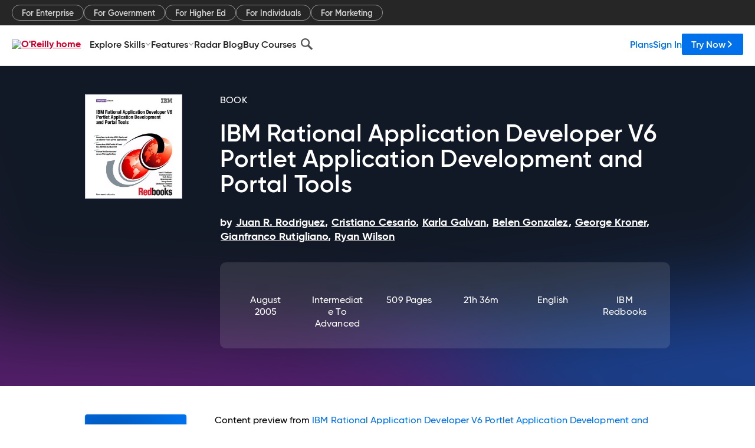

--- FILE ---
content_type: application/javascript
request_url: https://www.oreilly.com/EaRgvTc71eiW/4-ft49/7C2OyA/kEJaXmGzD0cbNXNuk7/LgkyW3ReUgE/cScC/Tg1SBR4B
body_size: 158498
content:
(function(){if(typeof Array.prototype.entries!=='function'){Object.defineProperty(Array.prototype,'entries',{value:function(){var index=0;const array=this;return {next:function(){if(index<array.length){return {value:[index,array[index++]],done:false};}else{return {done:true};}},[Symbol.iterator]:function(){return this;}};},writable:true,configurable:true});}}());(function(){sg();AAx();Vnx();var bZ=function(W3,lI){return W3>=lI;};var D1=function(sE){var b6=sE%4;if(b6===2)b6=3;var tM=42+b6;var Pw;if(tM===42){Pw=function cV(IZ,vE){return IZ*vE;};}else if(tM===43){Pw=function kr(I8,sA){return I8+sA;};}else{Pw=function l6(bE,As){return bE-As;};}return Pw;};var IV=function(){return J6.apply(this,[sN,arguments]);};var Dw=function(Js){try{if(Js!=null&&!VG["isNaN"](Js)){var Bz=VG["parseFloat"](Js);if(!VG["isNaN"](Bz)){return Bz["toFixed"](2);}}}catch(jZ){}return -1;};var kz=function A8(kw,jz){'use strict';var QZ=A8;switch(kw){case bh:{var FS=jz[sG];var vA;Ez.push(MR);return vA=EM(CN,[Rk()[L5(A5)].apply(null,[w1,ZM]),FS]),Ez.pop(),vA;}break;case WN:{Ez.push(US);this[QE()[RA(v5)](PZ,xk)]=Ws(K8);var Iz=this[bM(typeof Rk()[L5(BE)],'undefined')?Rk()[L5(mw)](PM,hA):Rk()[L5(d6)](GE,jV)][K8][WM()[Cr(Wk)](jr,nk)];if(dz(Rk()[L5(sX)].apply(null,[Z6,DY]),Iz[Rk()[L5(EF)](qr,cX)]))throw Iz[Rk()[L5(fv)].call(null,Rv,ST)];var JF;return JF=this[QE()[RA(Eq)](Gt,Yq)],Ez.pop(),JF;}break;case cN:{Ez.push(pJ);this[QE()[RA(v5)].apply(null,[PZ,PM])]=Ws(K8);var qT=this[Rk()[L5(mw)].call(null,nw,hA)][pY[vm]][WM()[Cr(Wk)](ZS,nk)];if(dz(Rk()[L5(sX)](CZ,DY),qT[Rk()[L5(EF)].call(null,Xr,cX)]))throw qT[Rk()[L5(fv)](WV,ST)];var xf;return xf=this[dz(typeof QE()[RA(wK)],'undefined')?QE()[RA(bJ)].apply(null,[vm,hH]):QE()[RA(Eq)](Gt,lV)],Ez.pop(),xf;}break;case Rh:{var nX=jz[sG];var JK;Ez.push(Ej);return JK=EM(CN,[Rk()[L5(A5)](Wf,ZM),nX]),Ez.pop(),JK;}break;case ZG:{var nm=jz[sG];var Kc=jz[zG];var zU=jz[Y2];Ez.push(TK);nm[Kc]=zU[Rk()[L5(Cj)](Xp,tR)];Ez.pop();}break;case Hn:{var HU=jz[sG];var GF=jz[zG];var xH=jz[Y2];return HU[GF]=xH;}break;case c7:{var Pq=jz[sG];Ez.push(fK);var xK;return xK=Pq&&wf(QE()[RA(BE)].apply(null,[UJ,gz]),typeof VG[QE()[RA(Ad)].call(null,HH,Gk)])&&dz(Pq[QE()[RA(cm)](dq,F1)],VG[bM(typeof QE()[RA(rU)],'undefined')?QE()[RA(Ad)](HH,Gk):QE()[RA(bJ)].call(null,Mf,Hd)])&&bM(Pq,VG[dz(typeof QE()[RA(Yc)],'undefined')?QE()[RA(bJ)].apply(null,[EK,TT]):QE()[RA(Ad)].apply(null,[HH,Gk])][Rk()[L5(HF)].call(null,zI,HH)])?OX()[gF(SJ)](lH,Wj,gm,X6,qR,KU):typeof Pq,Ez.pop(),xK;}break;case Bn:{return this;}break;case fg:{var cj=jz[sG];Ez.push(Gt);var O9;return O9=cj&&wf(QE()[RA(BE)].apply(null,[UJ,XU]),typeof VG[QE()[RA(Ad)](HH,Em)])&&dz(cj[QE()[RA(cm)](dq,bX)],VG[QE()[RA(Ad)](HH,Em)])&&bM(cj,VG[QE()[RA(Ad)](HH,Em)][Rk()[L5(HF)](rU,HH)])?OX()[gF(SJ)].call(null,Ws(bm),HF,gm,tH,qR,hT):typeof cj,Ez.pop(),O9;}break;case p4:{return this;}break;case cp:{var Wt=jz[sG];var QJ=jz[zG];var jv=jz[Y2];Ez.push(UH);try{var VX=Ez.length;var zX=Ws({});var dF;return dF=EM(CN,[Rk()[L5(EF)](lZ,cX),Rk()[L5(YH)](v3,Wj),Rk()[L5(fv)].apply(null,[cY,ST]),Wt.call(QJ,jv)]),Ez.pop(),dF;}catch(Hq){Ez.splice(K9(VX,bm),Infinity,UH);var lJ;return lJ=EM(CN,[dz(typeof Rk()[L5(Wj)],bt('',[][[]]))?Rk()[L5(d6)].apply(null,[KY,xT]):Rk()[L5(EF)](lZ,cX),Rk()[L5(sX)].apply(null,[mO,DY]),Rk()[L5(fv)](cY,ST),Hq]),Ez.pop(),lJ;}Ez.pop();}break;case Vp:{return this;}break;case V2:{Ez.push(Pv);var qO;return qO=QE()[RA(EO)](BT,v9),Ez.pop(),qO;}break;case UL:{var Zj=jz[sG];return typeof Zj;}break;case X4:{var UY=jz[sG];var Iv=jz[zG];var tj=jz[Y2];Ez.push(A9);try{var AX=Ez.length;var Tv=Ws([]);var MF;return MF=EM(CN,[Rk()[L5(EF)](M3,cX),Rk()[L5(YH)].apply(null,[Wr,Wj]),Rk()[L5(fv)](vR,ST),UY.call(Iv,tj)]),Ez.pop(),MF;}catch(ff){Ez.splice(K9(AX,bm),Infinity,A9);var rq;return rq=EM(CN,[Rk()[L5(EF)](M3,cX),Rk()[L5(sX)](gE,DY),Rk()[L5(fv)](vR,ST),ff]),Ez.pop(),rq;}Ez.pop();}break;case m7:{var JX=jz[sG];Ez.push(Zt);var Xd=VG[Rk()[L5(Qc)].apply(null,[Ar,mf])](JX);var fj=[];for(var WJ in Xd)fj[WM()[Cr(mT)].apply(null,[R5,Cv])](WJ);fj[WM()[Cr(hm)].apply(null,[EX,R9])]();var lT;return lT=function NU(){Ez.push(dX);for(;fj[QE()[RA(K8)].apply(null,[Ad,xI])];){var Tj=fj[WM()[Cr(Gf)](Xk,cm)]();if(QX(Tj,Xd)){var GX;return NU[Rk()[L5(Cj)].apply(null,[G3,tR])]=Tj,NU[QE()[RA(v5)](PZ,UR)]=Ws(bm),Ez.pop(),GX=NU,GX;}}NU[QE()[RA(v5)].apply(null,[PZ,UR])]=Ws(K8);var Vq;return Ez.pop(),Vq=NU,Vq;},Ez.pop(),lT;}break;case Cx:{var rF;Ez.push(Cf);return rF=QE()[RA(EO)](BT,WK),Ez.pop(),rF;}break;case D0:{return this;}break;case S2:{var d9=jz[sG];return typeof d9;}break;case CP:{var Pm=jz[sG];Ez.push(TT);var Ov=VG[Rk()[L5(Qc)].call(null,qk,mf)](Pm);var Qm=[];for(var pK in Ov)Qm[WM()[Cr(mT)](Ow,Cv)](pK);Qm[WM()[Cr(hm)](vf,R9)]();var KX;return KX=function xO(){Ez.push(dq);for(;Qm[QE()[RA(K8)](Ad,hO)];){var DO=Qm[WM()[Cr(Gf)](CF,cm)]();if(QX(DO,Ov)){var Gq;return xO[Rk()[L5(Cj)].call(null,qF,tR)]=DO,xO[QE()[RA(v5)](PZ,mK)]=Ws(bm),Ez.pop(),Gq=xO,Gq;}}xO[QE()[RA(v5)].call(null,PZ,mK)]=Ws(K8);var Iq;return Ez.pop(),Iq=xO,Iq;},Ez.pop(),KX;}break;case mB:{return this;}break;case zL:{return this;}break;}};var Bf=function(){return VG["window"]["navigator"]["userAgent"]["replace"](/\\|"/g,'');};var ZK=function(Kd,GH){return Kd!=GH;};var Om=function Ym(Zc,GO){var Aj=Ym;var kd=hK(new Number(TG),mH);var sT=kd;kd.set(Zc+zG);do{switch(sT+Zc){case BG:{var wv=GO[sG];Zc-=Rn;Ez.push(Ec);var Mv=EM(CN,[bM(typeof Rk()[L5(fd)],'undefined')?Rk()[L5(Gt)].call(null,Zk,xt):Rk()[L5(d6)](zO,Uf),wv[K8]]);QX(bm,wv)&&(Mv[dz(typeof QE()[RA(Cm)],'undefined')?QE()[RA(bJ)](Yc,vf):QE()[RA(Gv)](bj,RM)]=wv[bm]),QX(d6,wv)&&(Mv[WM()[Cr(A5)](W5,ZJ)]=wv[d6],Mv[QE()[RA(YH)](PK,MI)]=wv[mT]),this[Rk()[L5(mw)](q3,hA)][WM()[Cr(mT)].apply(null,[JE,Cv])](Mv);Ez.pop();}break;case TD:{Zc+=n4;var AJ;return Ez.pop(),AJ=s9[rv],AJ;}break;case Hn:{var ld=GO[sG];Ez.push(QO);Zc+=c7;var At=ld[WM()[Cr(Wk)](vz,nk)]||{};At[dz(typeof Rk()[L5(XY)],bt('',[][[]]))?Rk()[L5(d6)](bf,YR):Rk()[L5(EF)](nz,cX)]=Rk()[L5(YH)].call(null,JS,Wj),delete At[Rk()[L5(54)](837,102)],ld[WM()[Cr(Wk)](vz,nk)]=At;Ez.pop();}break;case fD:{var s9=GO[sG];Zc-=zh;var rv=GO[zG];var LY=GO[Y2];Ez.push(R9);VG[Rk()[L5(Qc)](Yq,mf)][WM()[Cr(tf)](M9,WO)](s9,rv,EM(CN,[dz(typeof Rk()[L5(YU)],bt('',[][[]]))?Rk()[L5(d6)](v5,Xq):Rk()[L5(Cj)].apply(null,[vH,tR]),LY,Rk()[L5(Av)].call(null,PH,kt),Ws(K8),WM()[Cr(BY)](Xv,jF),Ws(pY[vm]),Rk()[L5(Ad)](WK,Hf),Ws(K8)]));}break;case mG:{var RH=GO[sG];Ez.push(TY);var rK=EM(CN,[Rk()[L5(Gt)](Jr,xt),RH[K8]]);QX(pY[bm],RH)&&(rK[dz(typeof QE()[RA(Z9)],bt([],[][[]]))?QE()[RA(bJ)](mj,rd):QE()[RA(Gv)](bj,l3)]=RH[bm]),QX(d6,RH)&&(rK[WM()[Cr(A5)](Ks,ZJ)]=RH[d6],rK[QE()[RA(YH)](PK,S5)]=RH[mT]),this[Rk()[L5(mw)](hR,hA)][WM()[Cr(mT)](FA,Cv)](rK);Ez.pop();Zc-=Kh;}break;case wN:{Zc+=n2;if(bM(PO,undefined)&&bM(PO,null)&&Tq(PO[dz(typeof QE()[RA(Lv)],'undefined')?QE()[RA(bJ)](WH,AF):QE()[RA(K8)](Ad,tp)],K8)){try{var vF=Ez.length;var Sv=Ws(zG);var cv=VG[dz(typeof QE()[RA(st)],bt('',[][[]]))?QE()[RA(bJ)].call(null,Sj,mY):QE()[RA(jd)].call(null,Rj,LF)](PO)[dz(typeof Rk()[L5(hJ)],bt([],[][[]]))?Rk()[L5(d6)].apply(null,[XJ,zj]):Rk()[L5(Af)](XV,hm)](WM()[Cr(IK)](Kr,Vc));if(Tq(cv[QE()[RA(K8)].call(null,Ad,tp)],kt)){Fd=VG[Rk()[L5(Gc)].call(null,fV,jJ)](cv[pY[EF]],SJ);}}catch(UU){Ez.splice(K9(vF,bm),Infinity,Aq);}}}break;case bC:{Zc+=Ep;return Ez.pop(),H9=tO,H9;}break;case dG:{var Ij=bM(typeof VG[WM()[Cr(SJ)].apply(null,[q3,Ej])][QE()[RA(D9)](lH,r9)],Bd()[bU(K8)](ZO,IF,Zq,Gc))||bM(typeof VG[dz(typeof QE()[RA(cm)],bt([],[][[]]))?QE()[RA(bJ)](Vf,Sc):QE()[RA(Av)].apply(null,[Mf,GY])][QE()[RA(D9)](lH,r9)],Bd()[bU(K8)](TJ,IF,Zq,Gc))?dz(typeof WM()[Cr(nt)],'undefined')?WM()[Cr(bm)](DX,qq):WM()[Cr(kt)](U3,tH):QE()[RA(HF)].call(null,R9,tv);var IJ=ZK(VG[WM()[Cr(SJ)].call(null,q3,Ej)][QE()[RA(Av)](Mf,GY)][WM()[Cr(EU)](Bt,Z9)][QE()[RA(Qd)](nk,Bs)](bM(typeof QE()[RA(Lc)],'undefined')?QE()[RA(hA)].call(null,Tc,Nz):QE()[RA(bJ)](QU,N9)),null)?dz(typeof WM()[Cr(Bc)],bt([],[][[]]))?WM()[Cr(bm)].apply(null,[Ct,Rj]):WM()[Cr(kt)](U3,tH):QE()[RA(HF)].call(null,R9,tv);Zc+=TP;var Vm=ZK(VG[WM()[Cr(SJ)](q3,Ej)][QE()[RA(Av)](Mf,GY)][WM()[Cr(EU)](Bt,Z9)][QE()[RA(Qd)].apply(null,[nk,Bs])](Bd()[bU(hm)](Gt,MX,Oq,HF)),null)?WM()[Cr(kt)](U3,tH):QE()[RA(HF)].call(null,R9,tv);var Ff=[XO,c9,Hv,dO,Ij,IJ,Vm];var tO=Ff[vJ()[jU(mT)](Qc,Mj,cR,Dv,BX,OJ)](Bd()[bU(dv)](kt,US,ht,bm));var H9;}break;case B2:{var sj=GO[sG];Ez.push(US);var Qv=sj[WM()[Cr(Wk)](jr,nk)]||{};Qv[bM(typeof Rk()[L5(Yj)],bt([],[][[]]))?Rk()[L5(EF)](qr,cX):Rk()[L5(d6)].call(null,NH,A9)]=Rk()[L5(YH)](rz,Wj),delete Qv[Rk()[L5(54)](665,102)],sj[WM()[Cr(Wk)](jr,nk)]=Qv;Zc+=b4;Ez.pop();}break;case cg:{var pq;return Ez.pop(),pq=Fd,pq;}break;case hD:{Zc-=g2;Ez.push(zK);var XO=VG[WM()[Cr(SJ)](q3,Ej)][bM(typeof QE()[RA(HF)],bt('',[][[]]))?QE()[RA(C9)](W9,CY):QE()[RA(bJ)].apply(null,[nY,nJ])]||VG[dz(typeof QE()[RA(AF)],bt([],[][[]]))?QE()[RA(bJ)].apply(null,[dU,fO]):QE()[RA(Av)](Mf,GY)][bM(typeof QE()[RA(Ev)],bt('',[][[]]))?QE()[RA(C9)](W9,CY):QE()[RA(bJ)].call(null,vO,Cj)]?WM()[Cr(kt)](U3,tH):QE()[RA(HF)](R9,tv);var c9=ZK(VG[dz(typeof WM()[Cr(Yc)],bt('',[][[]]))?WM()[Cr(bm)](QT,OU):WM()[Cr(SJ)].call(null,q3,Ej)][QE()[RA(Av)](Mf,GY)][WM()[Cr(EU)].apply(null,[Bt,Z9])][QE()[RA(Qd)](nk,Bs)](WM()[Cr(Yc)].call(null,cI,Uq)),null)?WM()[Cr(kt)](U3,tH):QE()[RA(HF)](R9,tv);var Hv=ZK(typeof VG[OX()[gF(HR)](cR,EO,Gc,qv,kY,Cv)][WM()[Cr(Yc)](cI,Uq)],Bd()[bU(K8)].apply(null,[SJ,IF,Zq,Gc]))&&VG[OX()[gF(HR)](Ws({}),Gc,Gc,qv,kY,tf)][WM()[Cr(Yc)](cI,Uq)]?WM()[Cr(kt)].call(null,U3,tH):QE()[RA(HF)].apply(null,[R9,tv]);var dO=ZK(typeof VG[WM()[Cr(SJ)](q3,Ej)][bM(typeof WM()[Cr(gm)],bt([],[][[]]))?WM()[Cr(Yc)](cI,Uq):WM()[Cr(bm)](P9,Gj)],bM(typeof Bd()[bU(OJ)],'undefined')?Bd()[bU(K8)].apply(null,[nk,IF,Zq,Gc]):Bd()[bU(OJ)](XY,QR,Vc,kK))?WM()[Cr(kt)](U3,tH):dz(typeof QE()[RA(D9)],bt('',[][[]]))?QE()[RA(bJ)](rX,x9):QE()[RA(HF)](R9,tv);}break;case SG:{Zc+=lB;Ez.push(Pv);var cU;return cU=[VG[OX()[gF(HR)](Gc,Ws(Ws([])),Gc,xd,kY,v5)][Rk()[L5(kF)].call(null,w9,Pc)]?VG[bM(typeof OX()[gF(Lm)],bt(bM(typeof QE()[RA(SJ)],bt('',[][[]]))?QE()[RA(SJ)].apply(null,[kt,RN]):QE()[RA(bJ)].apply(null,[st,dj]),[][[]]))?OX()[gF(HR)](Eq,SH,Gc,xd,kY,GJ):OX()[gF(Cj)].apply(null,[VY,HH,dj,HT,Rd,Lv])][Rk()[L5(kF)].call(null,w9,Pc)]:dz(typeof QE()[RA(wd)],'undefined')?QE()[RA(bJ)].call(null,Um,LX):QE()[RA(gq)](Yd,NK),VG[OX()[gF(HR)].apply(null,[GJ,v5,Gc,xd,kY,BE])][OX()[gF(Dd)](Ws(Ws(bm)),Ws(Ws({})),HF,Zv,JJ,kt)]?VG[OX()[gF(HR)].call(null,Ws(Ws(K8)),jq,Gc,xd,kY,BE)][bM(typeof OX()[gF(Jm)],'undefined')?OX()[gF(Dd)].apply(null,[fv,KU,HF,Zv,JJ,Z9]):OX()[gF(Cj)](KR,Gv,nU,Bc,TO,SJ)]:QE()[RA(gq)].apply(null,[Yd,NK]),VG[OX()[gF(HR)](Ws(Ws(bm)),HR,Gc,xd,kY,Af)][WM()[Cr(LO)](Vd,kf)]?VG[OX()[gF(HR)].call(null,Hf,BK,Gc,xd,kY,XT)][WM()[Cr(LO)].call(null,Vd,kf)]:QE()[RA(gq)].apply(null,[Yd,NK]),ZK(typeof VG[dz(typeof OX()[gF(jq)],bt(dz(typeof QE()[RA(Cj)],bt([],[][[]]))?QE()[RA(bJ)](Bq,EJ):QE()[RA(SJ)].apply(null,[kt,RN]),[][[]]))?OX()[gF(Cj)](Ws({}),hm,hv,Id,sf,Av):OX()[gF(HR)].call(null,VY,lj,Gc,xd,kY,Rq)][WM()[Cr(Um)].apply(null,[LK,Af])],Bd()[bU(K8)](hJ,IF,rd,Gc))?VG[bM(typeof OX()[gF(cR)],bt([],[][[]]))?OX()[gF(HR)](SJ,BT,Gc,xd,kY,SJ):OX()[gF(Cj)].apply(null,[XT,ZT,Bm,DJ,dH,Dt])][bM(typeof WM()[Cr(Sq)],bt('',[][[]]))?WM()[Cr(Um)](LK,Af):WM()[Cr(bm)].apply(null,[MH,qY])][bM(typeof QE()[RA(hm)],bt('',[][[]]))?QE()[RA(K8)].call(null,Ad,mF):QE()[RA(bJ)].call(null,tY,Jj)]:rf(bm)],Ez.pop(),cU;}break;case kx:{var PO=GO[sG];Zc-=O2;Ez.push(Aq);var Fd;}break;case YL:{Zc-=cn;return String(...GO);}break;case CD:{return parseInt(...GO);}break;case CC:{var U9=GO[sG];var kO=K8;for(var qJ=K8;hf(qJ,U9.length);++qJ){var Dm=cK(U9,qJ);if(hf(Dm,nn)||Tq(Dm,SC))kO=bt(kO,bm);}return kO;}break;}}while(sT+Zc!=Wx);};var Xc=function(){if(VG["Date"]["now"]&&typeof VG["Date"]["now"]()==='number'){return VG["Math"]["round"](VG["Date"]["now"]()/1000);}else{return VG["Math"]["round"](+new (VG["Date"])()/1000);}};var FJ=function(PY,nf){return PY%nf;};var cK=function(hU,KK){return hU[KT[mT]](KK);};var fm=function(bd,SO){return bd<=SO;};var rf=function(pf){return -pf;};var fT=function(){return J6.apply(this,[rx,arguments]);};var K9=function(g9,L9){return g9-L9;};var QF=function(vv){if(vv==null)return -1;try{var qH=0;for(var HY=0;HY<vv["length"];HY++){var TX=vv["charCodeAt"](HY);if(TX<128){qH=qH+TX;}}return qH;}catch(zf){return -2;}};var kT=function(Xf,sF){return Xf<<sF;};var fU=function mU(nj,YY){'use strict';var AU=mU;switch(nj){case m7:{var rO;Ez.push(LU);return rO=Ws(QX(Rk()[L5(HF)](Yv,HH),VG[WM()[Cr(SJ)](wI,Ej)][bM(typeof Rk()[L5(Ev)],bt([],[][[]]))?Rk()[L5(dT)](tA,jf):Rk()[L5(d6)](dc,CX)][OX()[gF(Af)](Ws(Ws({})),Um,bJ,tR,jF,Gf)][QE()[RA(Fq)](nK,Q3)])||QX(bM(typeof Rk()[L5(mT)],bt([],[][[]]))?Rk()[L5(HF)](Yv,HH):Rk()[L5(d6)](sK,SK),VG[dz(typeof WM()[Cr(v5)],bt('',[][[]]))?WM()[Cr(bm)].call(null,FF,Sj):WM()[Cr(SJ)].call(null,wI,Ej)][dz(typeof Rk()[L5(d6)],'undefined')?Rk()[L5(d6)].apply(null,[cX,ZH]):Rk()[L5(dT)].apply(null,[tA,jf])][OX()[gF(Af)].apply(null,[Av,Yd,bJ,tR,jF,BT])][vJ()[jU(jq)](KR,Yv,SH,TJ,YX,bJ)])),Ez.pop(),rO;}break;case Y2:{Ez.push(cq);try{var lX=Ez.length;var EH=Ws(Ws(sG));var CT=new (VG[WM()[Cr(SJ)].call(null,DR,Ej)][bM(typeof Rk()[L5(Qd)],bt([],[][[]]))?Rk()[L5(dT)](XV,jf):Rk()[L5(d6)].call(null,hF,qF)][OX()[gF(Af)].call(null,BK,ZO,bJ,LT,jF,Gm)][QE()[RA(Fq)].apply(null,[nK,f1])])();var pT=new (VG[WM()[Cr(SJ)](DR,Ej)][Rk()[L5(dT)](XV,jf)][bM(typeof OX()[gF(SH)],bt([],[][[]]))?OX()[gF(Af)](Wk,dv,bJ,LT,jF,Af):OX()[gF(Cj)](KR,Ws(bm),sO,UF,lY,Wj)][bM(typeof vJ()[jU(SH)],'undefined')?vJ()[jU(jq)](jq,sU,EO,hX,YX,bJ):vJ()[jU(d6)](UK,Xv,cm,dv,mX,Y9)])();var Dc;return Ez.pop(),Dc=Ws(zG),Dc;}catch(jj){Ez.splice(K9(lX,bm),Infinity,cq);var Oc;return Oc=dz(jj[QE()[RA(cm)].call(null,dq,Nt)][bM(typeof QE()[RA(Ud)],bt([],[][[]]))?QE()[RA(BY)](jR,XM):QE()[RA(bJ)](TK,VF)],Rk()[L5(vm)](UR,Kv)),Ez.pop(),Oc;}Ez.pop();}break;case CN:{Ez.push(zO);if(Ws(VG[WM()[Cr(SJ)].call(null,Aw,Ej)][WM()[Cr(pX)](CZ,jf)])){var If=dz(typeof VG[WM()[Cr(SJ)](Aw,Ej)][dz(typeof WM()[Cr(Tc)],bt([],[][[]]))?WM()[Cr(bm)].apply(null,[Ef,ZX]):WM()[Cr(fq)](Vs,Jm)],Bd()[bU(K8)].apply(null,[OF,IF,Q8,Gc]))?WM()[Cr(kt)](Dz,tH):bM(typeof QE()[RA(fq)],bt('',[][[]]))?QE()[RA(AF)](vc,VV):QE()[RA(bJ)].call(null,Oq,qj);var Et;return Ez.pop(),Et=If,Et;}var Pf;return Pf=bM(typeof Rk()[L5(Hc)],bt([],[][[]]))?Rk()[L5(IK)](L8,gm):Rk()[L5(d6)](p9,ZF),Ez.pop(),Pf;}break;case ln:{Ez.push(bK);var n9=Bd()[bU(bm)](hX,Gc,zF,bm);var Zd=Ws(Ws(sG));try{var EY=Ez.length;var pv=Ws([]);var Nq=K8;try{var UT=VG[Rk()[L5(RO)].call(null,Ef,xF)][Rk()[L5(HF)].call(null,XH,HH)][Rk()[L5(Gf)].apply(null,[jf,j9])];VG[Rk()[L5(Qc)].apply(null,[lZ,mf])][dz(typeof WM()[Cr(zc)],'undefined')?WM()[Cr(bm)](RK,MX):WM()[Cr(VU)](rj,hm)](UT)[bM(typeof Rk()[L5(cR)],bt([],[][[]]))?Rk()[L5(Gf)].call(null,jf,j9):Rk()[L5(d6)].apply(null,[Rq,nq])]();}catch(YK){Ez.splice(K9(EY,bm),Infinity,bK);if(YK[WM()[Cr(Ud)](AY,jJ)]&&dz(typeof YK[WM()[Cr(Ud)].apply(null,[AY,jJ])],bM(typeof WM()[Cr(cJ)],'undefined')?WM()[Cr(Ad)](PX,QY):WM()[Cr(bm)](Rf,Td))){YK[WM()[Cr(Ud)].call(null,AY,jJ)][bM(typeof Rk()[L5(PZ)],'undefined')?Rk()[L5(Af)](Ow,hm):Rk()[L5(d6)](B9,VY)](WM()[Cr(gd)].apply(null,[BO,ST]))[Rk()[L5(F9)](sH,Nd)](function(zT){Ez.push(z9);if(zT[dz(typeof Rk()[L5(gm)],bt([],[][[]]))?Rk()[L5(d6)].call(null,It,bq):Rk()[L5(cf)].apply(null,[Jq,Ev])](WM()[Cr(Cq)](lq,gU))){Zd=Ws(Ws({}));}if(zT[Rk()[L5(cf)].call(null,Jq,Ev)](Rk()[L5(Fq)].call(null,p5,nk))){Nq++;}Ez.pop();});}}n9=dz(Nq,pY[Yj])||Zd?dz(typeof WM()[Cr(ZO)],bt([],[][[]]))?WM()[Cr(bm)].apply(null,[Sm,bO]):WM()[Cr(kt)](A1,tH):QE()[RA(HF)](R9,AY);}catch(S9){Ez.splice(K9(EY,bm),Infinity,bK);n9=WM()[Cr(Dd)].call(null,X6,tH);}var IU;return Ez.pop(),IU=n9,IU;}break;case w4:{Ez.push(q9);var nH=bM(typeof Rk()[L5(SX)],'undefined')?Rk()[L5(IK)](YV,gm):Rk()[L5(d6)](kJ,WY);try{var UX=Ez.length;var kX=Ws([]);nH=bM(typeof VG[vJ()[jU(lj)].call(null,SH,Vj,BT,dq,SH,lH)],dz(typeof Bd()[bU(Av)],'undefined')?Bd()[bU(OJ)].apply(null,[Av,gf,OK,hF]):Bd()[bU(K8)].apply(null,[Tc,IF,vY,Gc]))?WM()[Cr(kt)](D5,tH):QE()[RA(HF)](R9,LJ);}catch(Xj){Ez.splice(K9(UX,bm),Infinity,q9);nH=WM()[Cr(Dd)](bk,tH);}var wc;return Ez.pop(),wc=nH,wc;}break;case PC:{Ez.push(VO);var wX=dz(typeof Rk()[L5(Bc)],'undefined')?Rk()[L5(d6)].call(null,Km,v5):Rk()[L5(IK)](V9,gm);try{var Uv=Ez.length;var JR=Ws(zG);wX=VG[QE()[RA(pt)].call(null,XX,P9)][Rk()[L5(HF)].call(null,pj,HH)][WM()[Cr(SH)](xS,Tc)](vJ()[jU(HX)](Fm,RY,Eq,Yj,RO,Av))?WM()[Cr(kt)](NM,tH):QE()[RA(HF)](R9,qU);}catch(fJ){Ez.splice(K9(Uv,bm),Infinity,VO);wX=WM()[Cr(Dd)](lk,tH);}var KO;return Ez.pop(),KO=wX,KO;}break;case P4:{Ez.push(xt);var mm=bM(typeof Rk()[L5(K8)],'undefined')?Rk()[L5(IK)].apply(null,[kv,gm]):Rk()[L5(d6)].apply(null,[qf,Mq]);try{var JY=Ez.length;var Dj=Ws(Ws(sG));mm=bM(typeof VG[dz(typeof Rk()[L5(jV)],bt([],[][[]]))?Rk()[L5(d6)].call(null,xq,xc):Rk()[L5(pt)](zm,Nm)],Bd()[bU(K8)].apply(null,[v5,IF,RY,Gc]))?WM()[Cr(kt)](kZ,tH):QE()[RA(HF)].call(null,R9,Nv);}catch(BH){Ez.splice(K9(JY,bm),Infinity,xt);mm=WM()[Cr(Dd)](HI,tH);}var Mc;return Ez.pop(),Mc=mm,Mc;}break;case r4:{Ez.push(AK);var Nc=QX(bM(typeof WM()[Cr(Z9)],'undefined')?WM()[Cr(Kv)].call(null,V6,qK):WM()[Cr(bm)](CX,fq),VG[WM()[Cr(SJ)].apply(null,[hM,Ej])])||Tq(VG[OX()[gF(HR)](gO,v5,Gc,sU,kY,GJ)][WM()[Cr(Tf)](V9,wH)],pY[vm])||Tq(VG[bM(typeof OX()[gF(Gc)],'undefined')?OX()[gF(HR)](BK,Lv,Gc,sU,kY,SH):OX()[gF(Cj)](Cv,Gv,p9,IT,jR,gX)][WM()[Cr(t9)](mO,D9)],K8);var pm=VG[WM()[Cr(SJ)](hM,Ej)][Rk()[L5(JH)].call(null,rR,Hd)](bM(typeof WM()[Cr(cm)],'undefined')?WM()[Cr(Zf)].call(null,rV,IH):WM()[Cr(bm)](UF,pH))[WM()[Cr(TR)](wJ,Yd)];var sJ=VG[WM()[Cr(SJ)].apply(null,[hM,Ej])][Rk()[L5(JH)].apply(null,[rR,Hd])](WM()[Cr(RO)](Wq,nd))[WM()[Cr(TR)].call(null,wJ,Yd)];var PF=VG[bM(typeof WM()[Cr(Um)],bt('',[][[]]))?WM()[Cr(SJ)].call(null,hM,Ej):WM()[Cr(bm)](TO,Qc)][Rk()[L5(JH)].call(null,rR,Hd)](Rk()[L5(Vt)].apply(null,[Xp,vK]))[WM()[Cr(TR)](wJ,Yd)];var Cc;return Cc=QE()[RA(SJ)](kt,cS)[Rk()[L5(dv)](m5,Cq)](Nc?WM()[Cr(kt)](ck,tH):QE()[RA(HF)](R9,CK),Bd()[bU(dv)](dv,US,Mm,bm))[Rk()[L5(dv)](m5,Cq)](pm?dz(typeof WM()[Cr(QK)],'undefined')?WM()[Cr(bm)](PJ,OY):WM()[Cr(kt)].call(null,ck,tH):QE()[RA(HF)].apply(null,[R9,CK]),Bd()[bU(dv)].apply(null,[Dt,US,Mm,bm]))[Rk()[L5(dv)](m5,Cq)](sJ?WM()[Cr(kt)].apply(null,[ck,tH]):dz(typeof QE()[RA(SH)],'undefined')?QE()[RA(bJ)].apply(null,[Nv,fX]):QE()[RA(HF)](R9,CK),Bd()[bU(dv)](BT,US,Mm,bm))[dz(typeof Rk()[L5(Cj)],bt([],[][[]]))?Rk()[L5(d6)](OH,TF):Rk()[L5(dv)].apply(null,[m5,Cq])](PF?WM()[Cr(kt)](ck,tH):bM(typeof QE()[RA(Qc)],bt([],[][[]]))?QE()[RA(HF)].call(null,R9,CK):QE()[RA(bJ)].apply(null,[bF,EJ])),Ez.pop(),Cc;}break;case I0:{Ez.push(Ef);try{var ET=Ez.length;var CJ=Ws({});var MJ=K8;var nT=VG[Rk()[L5(Qc)](t3,mf)][WM()[Cr(FH)](m1,JT)](VG[QE()[RA(Av)].apply(null,[Mf,YO])],Rk()[L5(R9)](wk,YT));if(nT){MJ++;if(nT[Rk()[L5(Cj)].call(null,lk,tR)]){nT=nT[Rk()[L5(Cj)](lk,tR)];MJ+=bt(kT(nT[QE()[RA(K8)](Ad,pF)]&&dz(nT[QE()[RA(K8)](Ad,pF)],bm),bm),kT(nT[QE()[RA(BY)].call(null,jR,VH)]&&dz(nT[QE()[RA(BY)](jR,VH)],bM(typeof Rk()[L5(OF)],'undefined')?Rk()[L5(R9)].call(null,wk,YT):Rk()[L5(d6)].call(null,rY,BE)),pY[nk]));}}var sY;return sY=MJ[Rk()[L5(Gf)].apply(null,[zv,j9])](),Ez.pop(),sY;}catch(RU){Ez.splice(K9(ET,bm),Infinity,Ef);var xJ;return xJ=Rk()[L5(IK)](AO,gm),Ez.pop(),xJ;}Ez.pop();}break;case ZL:{var kU=YY[sG];var qc;Ez.push(fH);return qc=VG[bM(typeof Rk()[L5(pU)],bt([],[][[]]))?Rk()[L5(Qc)](Es,mf):Rk()[L5(d6)](fK,tq)][dz(typeof WM()[Cr(F9)],bt([],[][[]]))?WM()[Cr(bm)](R9,FX):WM()[Cr(FH)].call(null,vO,JT)](VG[OX()[gF(HR)].apply(null,[BY,F9,Gc,Ld,kY,jR])][QE()[RA(sX)](Z9,bY)],kU),Ez.pop(),qc;}break;case S4:{Ez.push(Hj);var rH=function(kU){return mU.apply(this,[ZL,arguments]);};var NJ=[WM()[Cr(Um)](tT,Af),WM()[Cr(Vt)].call(null,gS,Qc)];var jO=NJ[Rk()[L5(gU)].call(null,md,v5)](function(AH){var Rm=rH(AH);Ez.push(vd);if(Ws(Ws(Rm))&&Ws(Ws(Rm[WM()[Cr(Qc)].apply(null,[Rc,cR])]))&&Ws(Ws(Rm[WM()[Cr(Qc)].call(null,Rc,cR)][Rk()[L5(Gf)].apply(null,[mq,j9])]))){Rm=Rm[WM()[Cr(Qc)](Rc,cR)][Rk()[L5(Gf)](mq,j9)]();var zq=bt(dz(Rm[QE()[RA(IX)](cf,LM)](WM()[Cr(zJ)](cZ,Sf)),rf(bm)),kT(VG[QE()[RA(BK)](hA,rc)](Tq(Rm[QE()[RA(IX)](cf,LM)](WM()[Cr(sX)](j3,Pt)),rf(bm))),pY[bm]));var VJ;return Ez.pop(),VJ=zq,VJ;}else{var DT;return DT=Rk()[L5(IK)](hI,gm),Ez.pop(),DT;}Ez.pop();});var Jf;return Jf=jO[bM(typeof vJ()[jU(Gm)],'undefined')?vJ()[jU(mT)].apply(null,[dq,tJ,mT,tf,BX,OJ]):vJ()[jU(d6)].call(null,Cv,wT,Ws(Ws({})),A5,dR,ST)](QE()[RA(SJ)](kt,RX)),Ez.pop(),Jf;}break;case KL:{Ez.push(HR);throw new (VG[Rk()[L5(vm)](zY,Kv)])(QE()[RA(Vt)](bK,jY));}break;case bh:{var YF=YY[sG];var X9=YY[zG];Ez.push(XU);if(wf(X9,null)||Tq(X9,YF[QE()[RA(K8)](Ad,Rv)]))X9=YF[dz(typeof QE()[RA(Jm)],'undefined')?QE()[RA(bJ)](Mq,DF):QE()[RA(K8)].call(null,Ad,Rv)];for(var Qf=K8,Df=new (VG[QE()[RA(HR)](hj,dw)])(X9);hf(Qf,X9);Qf++)Df[Qf]=YF[Qf];var wj;return Ez.pop(),wj=Df,wj;}break;case vP:{var h9=YY[sG];var lm=YY[zG];Ez.push(qm);var MU=wf(null,h9)?null:ZK(Bd()[bU(K8)](jc,IF,BJ,Gc),typeof VG[bM(typeof QE()[RA(Ev)],bt('',[][[]]))?QE()[RA(Ad)].apply(null,[HH,FR]):QE()[RA(bJ)](lU,LF)])&&h9[VG[dz(typeof QE()[RA(XY)],bt('',[][[]]))?QE()[RA(bJ)](dH,IY):QE()[RA(Ad)](HH,FR)][WM()[Cr(YH)](j1,jd)]]||h9[QE()[RA(Fm)](Gv,vr)];if(ZK(null,MU)){var RF,Ac,Jd,cH,QH=[],RT=Ws(pY[vm]),Q9=Ws(pY[bm]);try{var cc=Ez.length;var Uc=Ws([]);if(Jd=(MU=MU.call(h9))[Rk()[L5(Eq)](f8,Tc)],dz(K8,lm)){if(bM(VG[Rk()[L5(Qc)](B6,mf)](MU),MU)){Uc=Ws(sG);return;}RT=Ws(bm);}else for(;Ws(RT=(RF=Jd.call(MU))[QE()[RA(v5)].call(null,PZ,kE)])&&(QH[WM()[Cr(mT)].apply(null,[NS,Cv])](RF[Rk()[L5(Cj)](V8,tR)]),bM(QH[QE()[RA(K8)](Ad,T5)],lm));RT=Ws(K8));}catch(cT){Q9=Ws(K8),Ac=cT;}finally{Ez.splice(K9(cc,bm),Infinity,qm);try{var G9=Ez.length;var FT=Ws([]);if(Ws(RT)&&ZK(null,MU[WM()[Cr(sX)](UA,Pt)])&&(cH=MU[WM()[Cr(sX)].call(null,UA,Pt)](),bM(VG[Rk()[L5(Qc)].apply(null,[B6,mf])](cH),cH))){FT=Ws(Ws([]));return;}}finally{Ez.splice(K9(G9,bm),Infinity,qm);if(FT){Ez.pop();}if(Q9)throw Ac;}if(Uc){Ez.pop();}}var Vv;return Ez.pop(),Vv=QH,Vv;}Ez.pop();}break;case mB:{var sd=YY[sG];Ez.push(qj);if(VG[QE()[RA(HR)](hj,YI)][WM()[Cr(TF)](OI,sq)](sd)){var Jv;return Ez.pop(),Jv=sd,Jv;}Ez.pop();}break;case DD:{var l9=YY[sG];return l9;}break;case Ax:{Ez.push(mJ);if(Ws(QX(Rk()[L5(Kv)].apply(null,[sI,bJ]),VG[OX()[gF(HR)].apply(null,[Jm,mw,Gc,CU,kY,UK])]))){var xU;return Ez.pop(),xU=null,xU;}var JO=VG[OX()[gF(HR)].apply(null,[nK,Ws({}),Gc,CU,kY,EF])][Rk()[L5(Kv)](sI,bJ)];var Wm=JO[Rk()[L5(Fv)].apply(null,[RM,wO])];var Kf=JO[WM()[Cr(zc)].call(null,k9,Ct)];var Cd=JO[Rk()[L5(EF)].call(null,RS,cX)];var qX;return qX=[Wm,dz(Kf,K8)?pY[vm]:Tq(Kf,K8)?rf(bm):rf(d6),Cd||Rk()[L5(IH)](YM,Sj)],Ez.pop(),qX;}break;case pG:{var Ed={};var Im={};Ez.push(Ef);try{var Wd=Ez.length;var FU=Ws(zG);var VK=new (VG[QE()[RA(ZJ)].call(null,lv,H6)])(K8,K8)[Rk()[L5(QK)](hd,gT)](WM()[Cr(Uj)](MS,Oj));var qd=VK[QE()[RA(dT)](hJ,F6)](bM(typeof Rk()[L5(BF)],bt([],[][[]]))?Rk()[L5(WF)].call(null,hI,Oj):Rk()[L5(d6)](tv,xm));var lO=VK[Rk()[L5(TF)](A1,IO)](qd[Rk()[L5(FF)](V9,wm)]);var zt=VK[dz(typeof Rk()[L5(Fj)],'undefined')?Rk()[L5(d6)](TF,md):Rk()[L5(TF)].apply(null,[A1,IO])](qd[Rk()[L5(WO)].apply(null,[S3,nK])]);Ed=EM(CN,[Rk()[L5(cO)].call(null,OE,tH),lO,vJ()[jU(gX)](Fm,gj,jR,Gt,rJ,HF),zt]);var NY=new (VG[QE()[RA(ZJ)](lv,H6)])(pY[vm],pY[vm])[Rk()[L5(QK)](hd,gT)](WM()[Cr(hj)](zR,mT));var NX=NY[QE()[RA(dT)](hJ,F6)](Rk()[L5(WF)](hI,Oj));var AT=NY[bM(typeof Rk()[L5(hT)],bt('',[][[]]))?Rk()[L5(TF)](A1,IO):Rk()[L5(d6)].call(null,Kj,IY)](NX[bM(typeof Rk()[L5(bm)],'undefined')?Rk()[L5(FF)].apply(null,[V9,wm]):Rk()[L5(d6)].apply(null,[Nv,LO])]);var Jc=NY[bM(typeof Rk()[L5(SY)],'undefined')?Rk()[L5(TF)](A1,IO):Rk()[L5(d6)](Lq,NT)](NX[Rk()[L5(WO)](S3,nK)]);Im=EM(CN,[Rk()[L5(wY)].call(null,lc,pX),AT,WM()[Cr(Ic)].call(null,gZ,Hd),Jc]);}finally{Ez.splice(K9(Wd,bm),Infinity,Ef);var RJ;return RJ=EM(CN,[QE()[RA(rU)].apply(null,[jc,PJ]),Ed[bM(typeof Rk()[L5(Lv)],'undefined')?Rk()[L5(cO)](OE,tH):Rk()[L5(d6)].call(null,CH,wt)]||null,dz(typeof Rk()[L5(Rq)],'undefined')?Rk()[L5(d6)].apply(null,[E9,UH]):Rk()[L5(ZJ)](km,lv),Ed[vJ()[jU(gX)](Kq,gj,BY,VY,rJ,HF)]||null,QE()[RA(M9)].call(null,Ic,lF),Im[Rk()[L5(wY)](lc,pX)]||null,QE()[RA(gU)].call(null,qU,rJ),Im[WM()[Cr(Ic)](gZ,Hd)]||null]),Ez.pop(),RJ;}Ez.pop();}break;case qN:{var hY=YY[sG];Ez.push(tR);if(dz([dz(typeof Rk()[L5(Md)],bt('',[][[]]))?Rk()[L5(d6)].apply(null,[xF,Lj]):Rk()[L5(Bv)](fO,pU),Rk()[L5(vT)](Yq,Hj),WM()[Cr(Md)](bq,bc)][QE()[RA(IX)](cf,Jk)](hY[Rk()[L5(IT)](YM,wd)][QE()[RA(fY)](zH,Yf)]),rf(bm))){Ez.pop();return;}VG[Rk()[L5(tH)](XR,Cm)](function(){var Fc=Ws({});Ez.push(Gd);try{var XF=Ez.length;var wF=Ws(zG);if(Ws(Fc)&&hY[Rk()[L5(IT)].call(null,MB,wd)]&&(hY[Rk()[L5(IT)](MB,wd)][bM(typeof WM()[Cr(Av)],'undefined')?WM()[Cr(TR)](vq,Yd):WM()[Cr(bm)].call(null,YR,CY)](WM()[Cr(Sq)](gK,AF))||hY[Rk()[L5(IT)].call(null,MB,wd)][bM(typeof WM()[Cr(Ad)],bt([],[][[]]))?WM()[Cr(TR)](vq,Yd):WM()[Cr(bm)].apply(null,[VF,T9])](Rk()[L5(fH)].call(null,FK,fF)))){Fc=Ws(Ws(zG));}}catch(Lt){Ez.splice(K9(XF,bm),Infinity,Gd);hY[Rk()[L5(IT)](MB,wd)][Rk()[L5(nO)](Lf,GJ)](new (VG[WM()[Cr(Rf)].apply(null,[Fk,HK])])(QE()[RA(hj)](Lm,Ck),EM(CN,[Rk()[L5(Pt)](P3,RO),Ws(Ws([])),WM()[Cr(gt)](rs,Gd),Ws({}),vJ()[jU(Gm)].apply(null,[dq,jK,Ws([]),Ws({}),sv,HF]),Ws(Ws([]))])));}if(Ws(Fc)&&dz(hY[QE()[RA(Ic)](gU,rd)],WM()[Cr(vT)].apply(null,[PU,mw]))){Fc=Ws(sG);}if(Fc){hY[Rk()[L5(IT)](MB,wd)][Rk()[L5(nO)].apply(null,[Lf,GJ])](new (VG[WM()[Cr(Rf)](Fk,HK)])(bM(typeof Bd()[bU(Gm)],'undefined')?Bd()[bU(v5)].apply(null,[kt,hm,Qq,HF]):Bd()[bU(OJ)].call(null,Wk,fq,YX,lR),EM(CN,[Rk()[L5(Pt)](P3,RO),Ws(Ws(zG)),WM()[Cr(gt)](rs,Gd),Ws({}),vJ()[jU(Gm)](SH,jK,OJ,sX,sv,HF),Ws(sG)])));}Ez.pop();},K8);Ez.pop();}break;case g7:{Ez.push(t9);throw new (VG[Rk()[L5(vm)](XJ,Kv)])(QE()[RA(Vt)](bK,hv));}break;case EN:{var b9=YY[sG];var zd=YY[zG];Ez.push(WF);if(wf(zd,null)||Tq(zd,b9[QE()[RA(K8)](Ad,OT)]))zd=b9[QE()[RA(K8)](Ad,OT)];for(var Tm=K8,tK=new (VG[QE()[RA(HR)](hj,X6)])(zd);hf(Tm,zd);Tm++)tK[Tm]=b9[Tm];var LH;return Ez.pop(),LH=tK,LH;}break;case Hp:{var NO=YY[sG];var Wv=YY[zG];Ez.push(MT);var BU=wf(null,NO)?null:ZK(Bd()[bU(K8)].call(null,HX,IF,PJ,Gc),typeof VG[QE()[RA(Ad)](HH,ZE)])&&NO[VG[bM(typeof QE()[RA(cm)],bt('',[][[]]))?QE()[RA(Ad)](HH,ZE):QE()[RA(bJ)](xY,RK)][WM()[Cr(YH)](Xm,jd)]]||NO[QE()[RA(Fm)](Gv,df)];if(ZK(null,BU)){var jT,DH,dd,Zm,tX=[],XK=Ws(K8),MK=Ws(bm);try{var bT=Ez.length;var HJ=Ws(zG);if(dd=(BU=BU.call(NO))[Rk()[L5(Eq)].call(null,jm,Tc)],dz(K8,Wv)){if(bM(VG[dz(typeof Rk()[L5(Dt)],bt('',[][[]]))?Rk()[L5(d6)](lR,xv):Rk()[L5(Qc)](X3,mf)](BU),BU)){HJ=Ws(Ws(zG));return;}XK=Ws(bm);}else for(;Ws(XK=(jT=dd.call(BU))[QE()[RA(v5)].call(null,PZ,gJ)])&&(tX[WM()[Cr(mT)].apply(null,[m3,Cv])](jT[Rk()[L5(Cj)](LV,tR)]),bM(tX[QE()[RA(K8)].call(null,Ad,zO)],Wv));XK=Ws(K8));}catch(nF){MK=Ws(K8),DH=nF;}finally{Ez.splice(K9(bT,bm),Infinity,MT);try{var Dq=Ez.length;var mv=Ws([]);if(Ws(XK)&&ZK(null,BU[dz(typeof WM()[Cr(Uj)],bt('',[][[]]))?WM()[Cr(bm)](bv,bc):WM()[Cr(sX)](z6,Pt)])&&(Zm=BU[WM()[Cr(sX)].call(null,z6,Pt)](),bM(VG[Rk()[L5(Qc)].call(null,X3,mf)](Zm),Zm))){mv=Ws(Ws([]));return;}}finally{Ez.splice(K9(Dq,bm),Infinity,MT);if(mv){Ez.pop();}if(MK)throw DH;}if(HJ){Ez.pop();}}var DU;return Ez.pop(),DU=tX,DU;}Ez.pop();}break;}};var CO=function(){return ["X.\f","5,NU\x3f","&+MU*sR\x3f!_K","\rFT\th","\x40R2\fUR;","O)\r","{W\f)","=YN;","32<Qa;","\"WG68NI(\f\rV",")#=oI(\tHa\x0091\'JE+","vV6\"]Y*HrV)=!R\x00\x07CZ\v","LO\x3f","QA","M^\x00->YS",">R","Q","\tQA","7!QP#M\\\v","\x3f KN\x07TV.-\nYS,TG\n(\'","G*-HV\b\x3f::~Y","\tAa\x00;0+N","XE9\vA\f42!","W_\f91","*8;[I!","65=Hi!\r\\|","\x07&]R*)VA#;ZF*","eC61]YQC#\x3f5:IR*","5\'DE+","{l\x3f8+RI:7AE6!/HE","5-HI9-HV\b\x3f::","A$4","$,oW","|!,`<[k","KP.=!R","A4 \'QE\x07\t]D33&H","\x40F\b7-","\'`e",")+`v#\x07vk&&kc4\b\x07iv31~R\x0790+ZG\'O_\b4;>MR<RD#.~\r|_]]ca","WC\t;-\x00]M*","\x00/_L","\x00\bQ_35in","L.\t\rH\x40","=YT","9#Yc!","-\x40T\x00z\nz\x00\rSV",">]G*2","O!\x00\r]C\x3f\'=","\'>YE,;]]21=US","\fph;vV/1=H","JU)","CV5#YP.","\r. >O`D","7&YC$\t\x07\\","\nT","C.\x07\vQ_.1\bl","\vKF\v.&7","MNVX","O","\"M\x40\f8=\"UT6\b\x00E]\x3f","\x07M]\x3f&;L","*3)","416Hl \b","3+H",")YT\n\x07\rIV\v.\'\fEn.\r","Z\v)1<Hr*EP\x0071 Ht*","9!Fr(8AV; RE,K]","\rHV\v3!#cU!EC\x3f0","\x3f HE#AG#","9&+]T*"," !oT=Cg=","\rIS;aA5&ZT*.Q].=!Rc.\x07","!","\vEF\t.t\fNO8\rV-\x3f8>YR","8","\rPr.&\'^U;","LR# lR \rVG","SZ\v>;9",".\b\vA_\x00(5:UO!","\n\\cmw","P:\x00","\x40;&:hS","\nVr=#YR","9/HC\'","/\'+N","bZD\tIweb","W\n9!#YN;.A^\x004 ",".1<QS","0\'+",")\rHW","&","WA",">/JA\n\tF_\x00>","\tCV\x076!<",",K^\x005=EN,8\vVZ. ZO","\vRI(IR\x3f","\f)+RE=\nKA#/:-HI "," +J","2!_U<","ncKE-\x00P/ !ZI#\x07","&\rVR5&","; \'Re7A\x403; yR=",".",";8:wE6","*T_\x00\n57oE<K]","T","(IL#\"\fm]/ EP*","SN$QC","(KD","A]\x3f&+N",") /_K","3+H\r.\x00\x40","<2=","HV;8n_A;\b\x00R.1#LT","*$\"UC.K]J058]S,TG","P9\v/XO\x07E\x40\v<5y\nP)\b2h^<8oY\"\t\x07H","+\tp[5 :PE\n","<4\r","\rPR.\x3f-","\x07/ :SN","R#:-","W\x006 /qO+","\'+Hi!\rVE6","<5#UL6","OD*","=EN,\"AA.;<","HE7",",EG\x00=#Yf EG",",\nGV\t;6\"Y","s%;\'7RC\rVR5&",",\x07KT\t\x3ft]L$K8HF3:njI+\x07a\x0040+NE=","A\x00,1<OE","5=OI(","V&FZ\t3 7oT.\r","3\'","PV.","+M]\x00\n&!LE=","\n*1 ","6SF","\b5.8US&\tHZ#7&]N(",",PZ\v/1","\x40Z\v","(50;PE","o","","625<Yp P\'(;9OE=K8HFw= ","l:<,*NI9{F\v-&/LP*","G\t","\rWC\n4\'+hE7","\x07SQ","\x07(;9OE=","I\\)1;L","C\'\x07IV*8>","*SB*K)GA\n85:","_A#\x07;A_\x004=;Q","NE)\rW[","z","!=YR\f\rJG","-NE.\rvV\x3f UG!\npZ\b\x3f;;H","0+PT","<tA\n.;:EP*$","\x0047!XE","^O+","IC<","\rFX\f.+Hg.\rTR)","=HR&8V\\#<SM\nKA","\x40Uh`","M.<KF2!UN;","\'\b","U\f45\"PY\v","_\n;0\'RG","\b\x3f\"u","<[X","P\\0*$+Nc.\r","/QB&P\t33&H\r<W\\","9!Fi!\rV`(1+Ry","m]6","+JE!$M^\f.\'SM*MP$/ !LO<","7&YC$\"V`\f=:/PS","Y","","\b\x3fJG\x00(n-SA=\r\r","&/R","3&=Hn.\r","GG","98\'_K","Z\v41<tE&\f\x00P","VS=\rY","<\vGV)","c8\n\x40A\f,1<cS,TG:<! _","MG\x007","GC","NE;J","\nAG","\'+Hi;","]R,PV.!<Y","+\n","S;\tHG\r\n8;[I!&\tJZ/8/HI ","V \vAf7","\'ZT","b\f","NT;","4AQ(=8YR\vVZ.\v(IN,K]","\"WV5# ","1","LH.","-1,WI;9<gc\x00\x3f&\rSN!\vPZ\n4","_R*\rJG\f;8=","c*%KW61","1=HI\"\nA","KE-ME\x00(",")He\x00(\'\'SNP",";)cv:n","\x3fAQ \"bzg*\rVR\tz\"IG&Hg\\\v.5\'RE=","L\\\v\x3f",")","(\x07J\x40(!-HO=","5-_E\x3f","\nH\\\x07","ss","jR+",";PA\f43","3\'NR.","7!QP#A","HE:/HI9HG\\\x3f\tnA","z==N HMG\x00(5,PE","GV\f6","38","9;!WI*","\x40\f=:/PS","\rR","VZ\v=","\x00K]\x00!#^E=","C \x07AP\t1\"YN&`R;","\'`W","AG\r50","TA\n>!-H","\x00/\f\x40","\rIS;aE\x004 ","C)<HA;","vV\x3f ","T \'\x07SV5=Y","G\t",".","-= XO88\vKC\x00&<SR","9=qA7\x3f\x07QP\r\n;\'RT<","65 [","W*\tH","e",".;<]G*","$;O","_t,","[E;$Jc5$+NT6/\rWP3$:SR",";\b","TF\x076==T","<-",".rV)=!R",":+H","d.\r","=$;","\x3f:*~E.\b\x07J","\f8&","\v50+hY\x3f","X~ZR",".<]C\x00=:QA<\x00","\fIF)","EA=#YS;\nT","S;\n\vO\x004","OT.W","\n49!IS*\x07S]","],+NM","\rW\\\t,1*sP;\x07J\x40","ia\'R\x3femqw!](d uL !_LWk`7b:","J}","G\\\v<=)IR.\tA","\fA]\f\x3f0","_","\nT[","\f)\x00<IS;\f",">;#}U;EG\f5:\rSN;\x07H_\x00(","` \rh","onLA;U\v\bE\x3f,>UR*UbA\fvt~\r\x00\t\nUhan\fu[XUzh","!RT \vL\x40;&:","M.ESZ.<ty\\\\","5\':]L\f\fA","*YV&\b\riV\b5&7","|!(m)",",\x07W\x40*(=)UN\x07HR\x3f0"];};var kH=function(KJ,vj){return KJ^vj;};var pO=function(WU){var NF=0;for(var f9=0;f9<WU["length"];f9++){NF=NF+WU["charCodeAt"](f9);}return NF;};var rT=function(){tm=["BN8jT]","\b\vF","\'`\x00AD\vAg\x40;;\x07Kr\'M\x00]","8#\x07\x3fJX","XJs:;eax(>fqus2rmhkJiT9nk","","FE","\x00gD/WTQ\n6MYP8\x3f","Z^D","VGP\r\'\x07","&(","le*\x3f%\x07ZM:","\b^^Z*\'5B\x40GK#$BXcF[FFRs7;A5_\x40wp8f-Uv","1&V","G>","D","+JBT\'\"W\x00[D#\x00WAE_^TFP*/SH:Q\x00S\\BMZF\x3f*Z%h PLUU\fBP[).S\x07]\x40,FM^\f\tUG9*\nWED-PA\\E\r\\T=.SS/|X#L\rY\n\x07VUA$9._ZTBD:L","V^STXP\x3f.","CQA\n\x3f\x07ZU+","NT\"","DP=\'","\rT^L","XD,7o(_V","\t\nMW]","\x07\rq\"ZC","UJ","M\n","IH P\t","R.\x3f%JR","MVG*\x3f","S&1","\x3f\'9cd\"N_D","ZZ<","[D8","(\'\x00gD\'K","[D<\'JEX","#Z\fS_","a\bVy","\x00LE","{q\x00/%","TU","LD\nW\x00","TC","q[\x3f.","1QD]\fPG","","KXZ9\x07\x07","T^\r\rVpT\x3f*","\'","jl\f\x3f","AF+","S\fW\x40G>(\x07","\"d]A.9","LZY\'JUW\'.",".ufI\x40","","\'BD!WUpS\n\vRQ","\x00[I","=5","#$\x00BD","[HI!F]\x07YMDZX7xA^[Kb\"NTTW]eFG*2W","/","QF","#NW+PEC:\vVQV\x3f$","GQ","T<.\x00ZL","tN,FE9\x07JQG*\x3f.","MZQ.376","E\'S\x00ES\'\\WP;\x3f","~>BE_","LRXJWP\'","DO!\x07M","E\r\x07VuR.%\x073\x00N","GP%/>\x00\x07NF+","\x00{D\"NEB\x07*AUQ.955ZU!\x00LE","$;J","E<UC","U=","\\(\x00~*W\x00","XF\f","RE\fAZA(\x00","\x3fgV","\f\x07UA\\9.","","R>\x40\bP\\=\nEFv$>",")\x00V7T^\rV","\x00\x40~","]V$","V[G","-K`>br^\n","FU\b","\x00N{","\\P*","E+s\bIU0E\x40\\$","^_\n"," N","z|G","\rL","TD;PQ[8\"","NU-","N`L;.","\rIDY.\x3f","\x07\x07EF","\x071AB!F","CFT%\x3f","FB","\vG1","iz\rXQT3cM\\<K\n","$J","KzZ\x3f","K","D$I\x40","T","\x00","/$","H","SQW\f\x07!JS+","/*\x07","\bW;/M","Q\\","]\x40","\r\x40\n","FT%/","GA$;","\x3f1","BG\r","`","p~\"PfQ\n\vVwZ%-","InB","]D/Z2EQ\n\x07","\x00Nx","\x00","SP\x3f\x07","A\\","VY>.\x07\x00G","\rlN*","G>&B\rbD\f","\bC:BFV\vHQQqk\'T\\U<MDBFQ.%K-MPYW]*9\x07]RnVBY\x07[Sk\x3fS8NU\'ACQA","W","[C\f","_\x40){","SD","\rGUY\x3fJ","ICVL","Wn(","pr+FXE=mppKD<","~tG","f.9xN<FcU\vW\x40G*\x3f","/s","\x075_h 6O\bVX\n","9AL[C\n\r","FP8>=BD","IS!`\tPB=\r\x40Q","|Q\vIAXk(T\\U/HABY\x07QM(.","A\\B[G&","E\'>\x07{D=","E\x40]%*","$\x3fFUcMTW\f\vAFA.k#35","JU<\x40 ayH]R#\x3f","R\\V`\\&.\x07","\x00Q\\\x40\n","2\x07YD\x3fA\vTS\n","(,JC*JTB8JWR.)","=\x40^S","RQEG","H \x00VeI\x07","m\x00","gg_[_X","EWV.\'\x00FN 9M]E\vJSr9*\x07\r","R\\\'.#\x07","E\x40V#\x07","`G(\x40TU!EZC*8","TbT\'\bC\x40:G","-\x40TA`C\\%","#VFT2","TA\x07.","\x07\bn\v:_Q\n\vRQ($.TR","KH/4FXS","#Y(B|EXY2\nNC\"","L!\ns\t^^,QYW.9 FB+","LJLaBKWZ\'","IBY","Q*\x3fZNJcF\r^Q","%*","IT W\b^^","\nP\x40Eq","AB:L\x07Pt(\x07AUM^GV>\fhbk/\f[(A5C^H\"9JUA\"=WKD-x=_#>Y","XT8\x3f=","$[VX^#","\x07","\\U+s^DKX}*%","BKQ",";\\R\'M","SL9$\x00J","\'Q\x00\\U","\vJZP9\x07","U]","","^","a#.S\x07]\x40:QAU_ZZ\x3fkFE+PBA","GU\b","TR\vP`P&;Vr:Q\x00VU","KS+P","HH ","\r^W\fmP","G\x40G\'\x00","gN","GF\x3f8","\x40\tPB\x3f","CU\rKZF.","\x00","Z.=","Y\x40\"F.W","\x07}a,\f","={XT8\x3f$\x07]`\"Q","\x40\rXU}","BZ","h B\rXT^P\x40P&;\x07W\x07E+WDS\nVQ%$Z\x00JS/OYPU[(.]}:N<FDBFQ\"\x3fCDbPM_VULk$[RnVERQ*k($\nMN\"^JTBKFhcbS\x00GN*^","-F\x00CyAFC*\'","\x07]_","MWSD","|H\"F]Y\nPe\'>Z:","2TD","(B\fTC","\x07AE\rJ\rU","TT\vA","h","\x07\fJM\nSY","Ld\n\n2A\v6|[1b\nI7et\n90=nk$)b \\~=+CuX,24!fH>v+\x00a:4eP`\nz\"\r%5at\nAr%gr7ed29&\x3fp\n&`XdqO0pbt\"F\"0yg:%bP`(#jagz7!1Mz`!o7p~+6eq\"2E~u1m4v/&rqA\nB%+\"no90uf:quG#-%6=!k4u\"\be\x3fSuVc\n&\"B%kw\vIv \x00a4ez`z\"3%6KtArRgq07vd79&5pa&b/duO3`bs\x3f2F\"<y`\x00%`P`t(#jatz+!2:zn!g7rD+#fq\n=\":E~e24pBru{B&7\"kU13ef\x3f,qw%1!nu e0Supc&6B%ww>v#\x00a:4f\x40`\nz!\x3f%5atAr%gqG7ed29&=p\n&b/dqO0Fbt\'F\"0yew%bP`B(#jayz7!1Mz`<E7p~+2eq\t=\"2E~q1m4p/&rpA\nB%#\"no:0uf=qu%6=!x4u\'Ue\x3fSvxc\n&;B%kw\n>v \x00b:4ez`z\"3%1KtAr)gq07bd1&5p&b/dxO3`bq/2y`\x00%eP`t(&Patz\\!2:zt!g7wT+#fy\n=\"8E~e6W4p,*ru{B&7\"lE10af\x3f,qe%2J!n\nu e9Supc\n&6B%{w>v#\x00a:4g\r`\nz\";%5at\x00Ar%gs07eF]-2<G2[V3zQxY\x3f&KP*|F\"7p 4\x40FE6epz2AAU\'_U7p|!b}}-)&25at\x3fITGru~\r\x07\x0027}K\x07b,dq\x3f#jbdA62>Dp\'9b+[i\x3f#HDZ,2=nb-(b\bp|#e_Y<z\"4\x405nk\t=I8prLQnr\'Enn2b v\x3f#n_d\"2\"5n`>\x00aFq=6N{!A.z`1h\x00a6UPCt\b6>*,~`1b*zD\t#gm\x00x269~Q!2Wps)C]t\x0025lB1J e\x3f,Cuv(1:28L`SW\x3f%Fsc>\x40%Hf}1b+K}1Mut\n\n2G6eK1b\rk^7g\x07t\n\x3fn` =Z\fVwM#e~b2:6\v%n`\t[#EG\x3f!p^~x\n2=$.N\fT rS&!ut1>\x076fF\r>[0pq\x3fVbt\x07(26.AT\b\x40b pq:!\n\n9\r>nb6!b pCHQeu3(:E=f\b1b uA\feuX\bB&0Gn`2\x40{X6}uwy\'\t&+>VxB ~a<#es\\\n262AB1i&|D+#PCt\r+=\n-wJ|1bASN$]WX\r~7np2s7q\x3f#ewf\f\x4062>`l!Bm\fx0imt\n,2625z1i\x00ds7#au\bv","",".\v[H ","FQ\n\vJqM;9\x00\x40OP]D","E*9\x00","A#.","x","]X>L","\'",">Q_D0\r\x40Q","#FO*T}MU\'q\"DLX^^&]ZT&\"W\x3fAJn<JCQ\f","V[A$(","BQ\x07",",7YH-g\x00EQ","AW!\x40BSJSP/","^^","!","D6FBY\fW","<\rKXP*%","fE","Sb\f\x40QG.9","-\x40>PC\bBXT8>\x07GW-*o\fRV=","KD-Gdb7!KYE$%\x07","PZ*\x00[M+&B\r","(+\vDl|","\rP^ESP8",",6JL+WsI*CzT&.","`ewDXVF\fC\x00M##","\bU\x00AR!|PD\x40","41{","A_\r`UA*","t\x3fN","\x40(F}_","BD ","*;","W","LEUs][/$","^T+W,TToQL2\x00nB-P","7LT#M","GE*%","\x40V","\t","0\x40UnB\r]BGXT88S\x00TN(MEY\f","KD8"];};var bH=function(gv,sm){return gv|sm;};var FO=function(){var tU;if(typeof VG["window"]["XMLHttpRequest"]!=='undefined'){tU=new (VG["window"]["XMLHttpRequest"])();}else if(typeof VG["window"]["XDomainRequest"]!=='undefined'){tU=new (VG["window"]["XDomainRequest"])();tU["onload"]=function(){this["readyState"]=4;if(this["onreadystatechange"] instanceof VG["Function"])this["onreadystatechange"]();};}else{tU=new (VG["window"]["ActiveXObject"])('Microsoft.XMLHTTP');}if(typeof tU["withCredentials"]!=='undefined'){tU["withCredentials"]=true;}return tU;};var Wc=function(){return ["\x6c\x65\x6e\x67\x74\x68","\x41\x72\x72\x61\x79","\x63\x6f\x6e\x73\x74\x72\x75\x63\x74\x6f\x72","\x6e\x75\x6d\x62\x65\x72"];};var YJ=function JU(VT,lK){'use strict';var Of=JU;switch(VT){case S4:{var KF=lK[sG];var dK=lK[zG];var Mt=lK[Y2];Ez.push(gt);KF[dK]=Mt[Rk()[L5(Cj)](tF,tR)];Ez.pop();}break;case X4:{var WT=lK[sG];var ZU=lK[zG];var xj=lK[Y2];return WT[ZU]=xj;}break;case Y2:{var SU=lK[sG];var nc=lK[zG];var HO=lK[Y2];Ez.push(MO);try{var Sd=Ez.length;var jX=Ws([]);var wU;return wU=EM(CN,[Rk()[L5(EF)](AA,cX),bM(typeof Rk()[L5(fv)],bt('',[][[]]))?Rk()[L5(YH)](lM,Wj):Rk()[L5(d6)].apply(null,[Rf,VF]),Rk()[L5(fv)](KH,ST),SU.call(nc,HO)]),Ez.pop(),wU;}catch(m9){Ez.splice(K9(Sd,bm),Infinity,MO);var I9;return I9=EM(CN,[Rk()[L5(EF)].apply(null,[AA,cX]),Rk()[L5(sX)](l1,DY),Rk()[L5(fv)](KH,ST),m9]),Ez.pop(),I9;}Ez.pop();}break;case CN:{return this;}break;case EC:{var vU=lK[sG];var lf;Ez.push(TT);return lf=EM(CN,[Rk()[L5(A5)](Dr,ZM),vU]),Ez.pop(),lf;}break;case SG:{return this;}break;case Bn:{return this;}break;case zL:{Ez.push(FF);var kq;return kq=QE()[RA(EO)](BT,gd),Ez.pop(),kq;}break;case UL:{var PT=lK[sG];Ez.push(Bv);var Am=VG[dz(typeof Rk()[L5(Qc)],bt([],[][[]]))?Rk()[L5(d6)](dX,gH):Rk()[L5(Qc)](GK,mf)](PT);var jH=[];for(var J9 in Am)jH[bM(typeof WM()[Cr(Kq)],bt('',[][[]]))?WM()[Cr(mT)].apply(null,[GY,Cv]):WM()[Cr(bm)].apply(null,[Dd,WX])](J9);jH[WM()[Cr(hm)](rm,R9)]();var cF;return cF=function Nj(){Ez.push(mq);for(;jH[QE()[RA(K8)].call(null,Ad,qZ)];){var TU=jH[WM()[Cr(Gf)].apply(null,[WR,cm])]();if(QX(TU,Am)){var OO;return Nj[Rk()[L5(Cj)].call(null,Is,tR)]=TU,Nj[QE()[RA(v5)](PZ,VZ)]=Ws(bm),Ez.pop(),OO=Nj,OO;}}Nj[QE()[RA(v5)](PZ,VZ)]=Ws(K8);var FY;return Ez.pop(),FY=Nj,FY;},Ez.pop(),cF;}break;case K2:{Ez.push(HX);this[dz(typeof QE()[RA(SJ)],bt('',[][[]]))?QE()[RA(bJ)].call(null,Jq,qY):QE()[RA(v5)](PZ,Bm)]=Ws(K8);var Od=this[Rk()[L5(mw)](TH,hA)][K8][WM()[Cr(Wk)](xz,nk)];if(dz(Rk()[L5(sX)].call(null,vX,DY),Od[Rk()[L5(EF)](gc,cX)]))throw Od[Rk()[L5(fv)].call(null,DK,ST)];var Qj;return Qj=this[QE()[RA(Eq)](Gt,Zq)],Ez.pop(),Qj;}break;case wL:{var ZY=lK[sG];var MY=lK[zG];var Hm;Ez.push(dX);var dJ;var SF;var OR;var Bj=dz(typeof Bd()[bU(mT)],'undefined')?Bd()[bU(OJ)](nt,hq,hO,GU):Bd()[bU(bJ)].apply(null,[tf,tf,dY,bm]);var Nf=ZY[Rk()[L5(Af)](nA,hm)](Bj);for(OR=K8;hf(OR,Nf[QE()[RA(K8)].apply(null,[Ad,xI])]);OR++){Hm=FJ(nv(gY(MY,HF),pY[mT]),Nf[QE()[RA(K8)](Ad,xI)]);MY*=pY[kt];MY&=pY[gm];MY+=pY[OJ];MY&=d4[OX()[gF(mT)](nU,Ws(Ws(bm)),HR,xq,jf,XT)]();dJ=FJ(nv(gY(MY,HF),pY[mT]),Nf[QE()[RA(K8)](Ad,xI)]);MY*=pY[kt];MY&=d4[QE()[RA(Yj)](UO,OM)]();MY+=pY[OJ];MY&=pY[bJ];SF=Nf[Hm];Nf[Hm]=Nf[dJ];Nf[dJ]=SF;}var Pd;return Pd=Nf[dz(typeof vJ()[jU(mT)],bt([],[][[]]))?vJ()[jU(d6)].call(null,cR,Uj,Ws(Ws({})),v5,Rj,GT):vJ()[jU(mT)](jc,GK,hX,vm,BX,OJ)](Bj),Ez.pop(),Pd;}break;case Vp:{var Pj=lK[sG];Ez.push(gf);if(bM(typeof Pj,WM()[Cr(Ad)](xX,QY))){var kj;return kj=QE()[RA(SJ)].call(null,kt,gr),Ez.pop(),kj;}var wq;return wq=Pj[bM(typeof Rk()[L5(YH)],bt('',[][[]]))?Rk()[L5(Kq)](Nbh,NGh):Rk()[L5(d6)].apply(null,[BO,r9])](new (VG[QE()[RA(Wk)](RCh,tw)])(OX()[gF(Qc)].apply(null,[VU,KU,bm,WLh,HF,sX]),Rk()[L5(TJ)].call(null,wJ,cm)),vJ()[jU(HR)].apply(null,[Af,z9,Ej,XY,K8,bm]))[Rk()[L5(Kq)].apply(null,[Nbh,NGh])](new (VG[QE()[RA(Wk)](RCh,tw)])(Bd()[bU(Ad)](XY,OJ,Td,OJ),dz(typeof Rk()[L5(dv)],bt([],[][[]]))?Rk()[L5(d6)](FPh,Qgh):Rk()[L5(TJ)](wJ,cm)),bM(typeof Bd()[bU(mT)],bt([],[][[]]))?Bd()[bU(SH)](Jl,Dhh,MDh,d6):Bd()[bU(OJ)](Hf,bf,zK,KBh))[dz(typeof Rk()[L5(gX)],'undefined')?Rk()[L5(d6)](CQ,Ehh):Rk()[L5(Kq)](Nbh,NGh)](new (VG[QE()[RA(Wk)].apply(null,[RCh,tw])])(WM()[Cr(TJ)].apply(null,[Bhh,p7h]),Rk()[L5(TJ)].call(null,wJ,cm)),Rk()[L5(Tc)].apply(null,[BS,Rf]))[Rk()[L5(Kq)](Nbh,NGh)](new (VG[dz(typeof QE()[RA(fv)],bt('',[][[]]))?QE()[RA(bJ)](tF,SH):QE()[RA(Wk)](RCh,tw)])(vJ()[jU(nk)](Dv,Td,Ws(Ws({})),K8,tH,OJ),bM(typeof Rk()[L5(cR)],bt('',[][[]]))?Rk()[L5(TJ)].call(null,wJ,cm):Rk()[L5(d6)](jLh,XNh)),Bd()[bU(BE)](Gf,nk,MDh,d6))[dz(typeof Rk()[L5(Hc)],bt([],[][[]]))?Rk()[L5(d6)](ELh,It):Rk()[L5(Kq)](Nbh,NGh)](new (VG[QE()[RA(Wk)].apply(null,[RCh,tw])])(QE()[RA(Ev)](SX,cWh),bM(typeof Rk()[L5(jq)],'undefined')?Rk()[L5(TJ)].apply(null,[wJ,cm]):Rk()[L5(d6)](Bhh,cDh)),QE()[RA(cR)].apply(null,[Wk,dr]))[Rk()[L5(Kq)].call(null,Nbh,NGh)](new (VG[QE()[RA(Wk)](RCh,tw)])(QE()[RA(Gt)](gd,CE),bM(typeof Rk()[L5(ZT)],bt([],[][[]]))?Rk()[L5(TJ)].call(null,wJ,cm):Rk()[L5(d6)].call(null,Ev,nU)),bM(typeof QE()[RA(BE)],bt([],[][[]]))?QE()[RA(mw)].apply(null,[SLh,gZ]):QE()[RA(bJ)].apply(null,[nO,dNh]))[Rk()[L5(Kq)](Nbh,NGh)](new (VG[QE()[RA(Wk)].apply(null,[RCh,tw])])(Rk()[L5(Ej)](vY,jV),Rk()[L5(TJ)](wJ,cm)),QE()[RA(BT)](cJ,Rr))[Rk()[L5(Kq)].apply(null,[Nbh,NGh])](new (VG[QE()[RA(Wk)].apply(null,[RCh,tw])])(QE()[RA(VY)](JT,fCh),Rk()[L5(TJ)].apply(null,[wJ,cm])),Rk()[L5(XDh)](UR,wH))[WM()[Cr(Lm)](n1,BE)](K8,pY[VU]),Ez.pop(),wq;}break;case ZL:{var fhh=lK[sG];var zxh=lK[zG];Ez.push(bPh);var Yhh;return Yhh=bt(VG[Rk()[L5(SJ)](fQ,ZJ)][QE()[RA(c0h)](wO,QCh)](lxh(VG[Rk()[L5(SJ)].apply(null,[fQ,ZJ])][QE()[RA(hm)].apply(null,[ELh,El])](),bt(K9(zxh,fhh),pY[bm]))),fhh),Ez.pop(),Yhh;}break;case Jh:{var hgh=lK[sG];Ez.push(mnh);var xLh=new (VG[QE()[RA(Tc)](wK,VS)])();var nPh=xLh[WM()[Cr(XDh)].call(null,vH,zJ)](hgh);var MPh=QE()[RA(SJ)].apply(null,[kt,R8]);nPh[Rk()[L5(F9)](G8,Nd)](function(tQ){Ez.push(YDh);MPh+=VG[WM()[Cr(Gc)](Rc,j9)][QE()[RA(KU)](Tf,BR)](tQ);Ez.pop();});var VCh;return VCh=VG[bM(typeof QE()[RA(Cj)],'undefined')?QE()[RA(Af)](zc,Zw):QE()[RA(bJ)](kgh,QO)](MPh),Ez.pop(),VCh;}break;case fg:{Ez.push(SDh);var TQ;return TQ=VG[WM()[Cr(Ej)].apply(null,[c6,HX])][QE()[RA(Ej)].call(null,RO,SA)],Ez.pop(),TQ;}break;case l0:{var qhh;Ez.push(sf);return qhh=new (VG[bM(typeof WM()[Cr(Av)],bt('',[][[]]))?WM()[Cr(hT)](Zs,Ml):WM()[Cr(bm)].apply(null,[Yt,jq])])()[dz(typeof vJ()[jU(tf)],bt([],[][[]]))?vJ()[jU(d6)].call(null,K8,BK,Jl,Av,Wf,cWh):vJ()[jU(VU)](VU,qDh,jR,BE,jf,Cj)](),Ez.pop(),qhh;}break;case BD:{Ez.push(Cnh);var jhh=[WM()[Cr(GJ)](Qz,NGh),QE()[RA(XT)](YT,CK),OX()[gF(vm)](K8,fv,vm,Bbh,dv,BY),dz(typeof Bd()[bU(HR)],'undefined')?Bd()[bU(OJ)](GJ,ZDh,gf,Td):Bd()[bU(Jm)](Wk,YT,TPh,Av),Rk()[L5(GJ)].call(null,h0h,dq),WM()[Cr(Yd)].call(null,wr,pX),Rk()[L5(Yd)](p8,fH),Bd()[bU(KU)](gnh,kf,FQ,Cj),Rk()[L5(XT)](Z3,EO),QE()[RA(jc)](Af,snh),QE()[RA(Z9)].apply(null,[Fq,pr]),Rk()[L5(jc)](dE,Jl),WM()[Cr(XT)].apply(null,[n1,lH]),Rk()[L5(Z9)](NV,TR),Bd()[bU(Yj)].apply(null,[UK,BGh,Wq,BE]),WM()[Cr(jc)](HI,t9),dz(typeof vJ()[jU(Cj)],bt([],[][[]]))?vJ()[jU(d6)](jc,zCh,Lm,Ws(Ws([])),J4h,zc):vJ()[jU(Ad)](pU,gNh,HH,Hc,KDh,Qc),OX()[gF(VU)].apply(null,[HX,Ws(Ws({})),VU,CF,QNh,TJ]),bM(typeof Rk()[L5(d6)],bt([],[][[]]))?Rk()[L5(OF)](wl,It):Rk()[L5(d6)](gm,lQ),Rk()[L5(Hf)].call(null,gz,cR),dz(typeof Rk()[L5(Gm)],bt([],[][[]]))?Rk()[L5(d6)](mF,ZJ):Rk()[L5(Um)](CCh,fNh),QE()[RA(OF)](HK,Nr),WM()[Cr(Z9)].apply(null,[JZ,Uj]),WM()[Cr(OF)](xV,UK),QE()[RA(Hf)].apply(null,[cR,qDh]),WM()[Cr(Hf)](zZ,nK),QE()[RA(Um)].apply(null,[j9,ONh])];if(wf(typeof VG[OX()[gF(HR)](Ej,Lv,Gc,NQ,kY,nK)][WM()[Cr(Um)](x5,Af)],Bd()[bU(K8)](nK,IF,tBh,Gc))){var dPh;return Ez.pop(),dPh=null,dPh;}var TBh=jhh[QE()[RA(K8)](Ad,J0h)];var b0h=dz(typeof QE()[RA(nU)],bt([],[][[]]))?QE()[RA(bJ)](x7h,cCh):QE()[RA(SJ)].call(null,kt,X1);for(var xPh=K8;hf(xPh,TBh);xPh++){var tnh=jhh[xPh];if(bM(VG[OX()[gF(HR)](ZT,Wk,Gc,NQ,kY,Dt)][WM()[Cr(Um)](x5,Af)][tnh],undefined)){b0h=QE()[RA(SJ)].apply(null,[kt,X1])[Rk()[L5(dv)].call(null,Pr,Cq)](b0h,Bd()[bU(dv)].call(null,BY,US,Jnh,bm))[Rk()[L5(dv)](Pr,Cq)](xPh);}}var txh;return Ez.pop(),txh=b0h,txh;}break;case UP:{Ez.push(ZF);var UWh;return UWh=dz(typeof VG[WM()[Cr(SJ)].apply(null,[pS,Ej])][dz(typeof Rk()[L5(gnh)],bt('',[][[]]))?Rk()[L5(d6)](Zt,Qxh):Rk()[L5(ZO)].call(null,bR,Ld)],QE()[RA(BE)](UJ,IPh))||dz(typeof VG[WM()[Cr(SJ)].apply(null,[pS,Ej])][WM()[Cr(ZO)].call(null,C1,BT)],QE()[RA(BE)].call(null,UJ,IPh))||dz(typeof VG[WM()[Cr(SJ)](pS,Ej)][WM()[Cr(nt)](Ps,DQ)],QE()[RA(BE)].call(null,UJ,IPh)),Ez.pop(),UWh;}break;case c0:{Ez.push(Bgh);try{var Zxh=Ez.length;var vCh=Ws(Ws(sG));var Fxh;return Fxh=Ws(Ws(VG[WM()[Cr(SJ)](F3,Ej)][dz(typeof Bd()[bU(tf)],bt([],[][[]]))?Bd()[bU(OJ)](HR,NT,x9,nt):Bd()[bU(Dd)](nt,Ehh,IGh,Qc)])),Ez.pop(),Fxh;}catch(dDh){Ez.splice(K9(Zxh,bm),Infinity,Bgh);var w7h;return Ez.pop(),w7h=Ws(zG),w7h;}Ez.pop();}break;case pN:{Ez.push(Hl);try{var GNh=Ez.length;var n7h=Ws(zG);var Tnh;return Tnh=Ws(Ws(VG[WM()[Cr(SJ)](w6,Ej)][dz(typeof QE()[RA(mT)],bt('',[][[]]))?QE()[RA(bJ)](Ht,jWh):QE()[RA(ZO)].apply(null,[DY,RWh])])),Ez.pop(),Tnh;}catch(ANh){Ez.splice(K9(GNh,bm),Infinity,Hl);var Dgh;return Ez.pop(),Dgh=Ws([]),Dgh;}Ez.pop();}break;case MB:{var ZWh;Ez.push(Anh);return ZWh=Ws(Ws(VG[WM()[Cr(SJ)].call(null,N8,Ej)][bM(typeof QE()[RA(Ad)],bt('',[][[]]))?QE()[RA(nt)].apply(null,[VY,XE]):QE()[RA(bJ)](GT,jd)])),Ez.pop(),ZWh;}break;case I2:{Ez.push(cPh);try{var VDh=Ez.length;var ngh=Ws(Ws(sG));var XGh=bt(VG[QE()[RA(BK)].call(null,hA,f4h)](VG[WM()[Cr(SJ)](Vk,Ej)][dz(typeof WM()[Cr(Rq)],bt([],[][[]]))?WM()[Cr(bm)](Sj,NGh):WM()[Cr(BK)](Xq,jR)]),kT(VG[QE()[RA(BK)](hA,f4h)](VG[WM()[Cr(SJ)](Vk,Ej)][vJ()[jU(SH)].apply(null,[Yd,Oxh,Ws(Ws({})),A5,PX,jq])]),bm));XGh+=bt(kT(VG[QE()[RA(BK)](hA,f4h)](VG[WM()[Cr(SJ)].call(null,Vk,Ej)][Rk()[L5(nt)].call(null,wLh,BF)]),d6),kT(VG[QE()[RA(BK)].call(null,hA,f4h)](VG[WM()[Cr(SJ)](Vk,Ej)][WM()[Cr(gO)](D7h,IT)]),mT));XGh+=bt(kT(VG[QE()[RA(BK)](hA,f4h)](VG[WM()[Cr(SJ)].apply(null,[Vk,Ej])][bM(typeof Rk()[L5(dv)],bt([],[][[]]))?Rk()[L5(BK)].call(null,Xv,xQ):Rk()[L5(d6)](G7h,nk)]),OJ),kT(VG[QE()[RA(BK)](hA,f4h)](VG[WM()[Cr(SJ)](Vk,Ej)][QE()[RA(gO)](pX,X4h)]),kt));XGh+=bt(kT(VG[bM(typeof QE()[RA(UK)],bt([],[][[]]))?QE()[RA(BK)](hA,f4h):QE()[RA(bJ)].apply(null,[pQ,Gf])](VG[WM()[Cr(SJ)].apply(null,[Vk,Ej])][Rk()[L5(gO)](jt,ZO)]),gm),kT(VG[QE()[RA(BK)](hA,f4h)](VG[dz(typeof WM()[Cr(gO)],bt([],[][[]]))?WM()[Cr(bm)].apply(null,[Ahh,Sm]):WM()[Cr(SJ)].apply(null,[Vk,Ej])][Rk()[L5(Jl)].apply(null,[mS,XT])]),bJ));XGh+=bt(kT(VG[bM(typeof QE()[RA(nK)],bt([],[][[]]))?QE()[RA(BK)](hA,f4h):QE()[RA(bJ)](cJ,f4h)](VG[WM()[Cr(SJ)](Vk,Ej)][Rk()[L5(jR)].apply(null,[xq,gO])]),pY[Ad]),kT(VG[QE()[RA(BK)].call(null,hA,f4h)](VG[WM()[Cr(SJ)](Vk,Ej)][Rk()[L5(XY)](MI,Ic)]),Gc));XGh+=bt(kT(VG[QE()[RA(BK)].call(null,hA,f4h)](VG[WM()[Cr(SJ)](Vk,Ej)][WM()[Cr(Jl)].apply(null,[T5,fq])]),SJ),kT(VG[dz(typeof QE()[RA(nK)],bt([],[][[]]))?QE()[RA(bJ)](hF,vX):QE()[RA(BK)](hA,f4h)](VG[WM()[Cr(SJ)].call(null,Vk,Ej)][QE()[RA(Jl)](Lc,Pl)]),lH));XGh+=bt(kT(VG[QE()[RA(BK)].apply(null,[hA,f4h])](VG[WM()[Cr(SJ)](Vk,Ej)][bM(typeof QE()[RA(Dt)],'undefined')?QE()[RA(jR)].apply(null,[J4h,nQ]):QE()[RA(bJ)](EF,Zt)]),d4[Rk()[L5(KR)](qA,Uq)]()),kT(VG[bM(typeof QE()[RA(ZO)],'undefined')?QE()[RA(BK)](hA,f4h):QE()[RA(bJ)](WQ,JT)](VG[WM()[Cr(SJ)](Vk,Ej)][dz(typeof Bd()[bU(BY)],bt([],[][[]]))?Bd()[bU(OJ)](Qc,qK,xd,jLh):Bd()[bU(ZT)].apply(null,[ZO,G4h,JLh,Cj])]),tf));XGh+=bt(kT(VG[QE()[RA(BK)](hA,f4h)](VG[WM()[Cr(SJ)](Vk,Ej)][OX()[gF(Ad)].apply(null,[dq,Ev,lH,JLh,Ml,Gv])]),Qc),kT(VG[QE()[RA(BK)](hA,f4h)](VG[WM()[Cr(SJ)](Vk,Ej)][bM(typeof WM()[Cr(XDh)],bt('',[][[]]))?WM()[Cr(jR)].apply(null,[rNh,dv]):WM()[Cr(bm)](TT,Gc)]),Av));XGh+=bt(kT(VG[QE()[RA(BK)].apply(null,[hA,f4h])](VG[WM()[Cr(SJ)].call(null,Vk,Ej)][WM()[Cr(XY)].call(null,Lq,VY)]),HR),kT(VG[QE()[RA(BK)](hA,f4h)](VG[WM()[Cr(SJ)].call(null,Vk,Ej)][QE()[RA(XY)].call(null,fd,Gj)]),Cj));XGh+=bt(kT(VG[QE()[RA(BK)](hA,f4h)](VG[WM()[Cr(SJ)](Vk,Ej)][dz(typeof Rk()[L5(XDh)],'undefined')?Rk()[L5(d6)].call(null,st,Ehh):Rk()[L5(hJ)](ht,Wk)]),d4[Rk()[L5(AF)].call(null,XBh,Fm)]()),kT(VG[QE()[RA(BK)](hA,f4h)](VG[bM(typeof WM()[Cr(XDh)],bt([],[][[]]))?WM()[Cr(SJ)](Vk,Ej):WM()[Cr(bm)](Ohh,K8)][dz(typeof Rk()[L5(nK)],bt('',[][[]]))?Rk()[L5(d6)](H4h,vPh):Rk()[L5(jd)].apply(null,[SK,lGh])]),vm));XGh+=bt(kT(VG[QE()[RA(BK)](hA,f4h)](VG[WM()[Cr(SJ)].apply(null,[Vk,Ej])][Rk()[L5(MR)](B9,HF)]),pY[SH]),kT(VG[bM(typeof QE()[RA(Ej)],bt([],[][[]]))?QE()[RA(BK)](hA,f4h):QE()[RA(bJ)].call(null,df,zK)](VG[WM()[Cr(SJ)](Vk,Ej)][WM()[Cr(KR)](PPh,vT)]),Ad));XGh+=bt(kT(VG[QE()[RA(BK)].apply(null,[hA,f4h])](VG[WM()[Cr(SJ)](Vk,Ej)][WM()[Cr(hJ)].apply(null,[cq,ZM])]),d4[WM()[Cr(AF)](NV,Hj)]()),kT(VG[QE()[RA(BK)](hA,f4h)](VG[WM()[Cr(SJ)].apply(null,[Vk,Ej])][dz(typeof vJ()[jU(SJ)],bt([],[][[]]))?vJ()[jU(d6)](Dd,Kq,SJ,dv,LU,Chh):vJ()[jU(BE)](Tc,JLh,Ws(bm),gnh,K8,Ad)]),BE));XGh+=bt(kT(VG[dz(typeof QE()[RA(nU)],bt([],[][[]]))?QE()[RA(bJ)](dgh,DGh):QE()[RA(BK)](hA,f4h)](VG[WM()[Cr(SJ)].apply(null,[Vk,Ej])][bM(typeof QE()[RA(v5)],bt('',[][[]]))?QE()[RA(KR)](mw,gA):QE()[RA(bJ)](cm,JH)]),pY[BE]),kT(VG[QE()[RA(BK)].apply(null,[hA,f4h])](VG[WM()[Cr(SJ)](Vk,Ej)][WM()[Cr(jd)](TY,Zf)]),BY));XGh+=bt(kT(VG[QE()[RA(BK)](hA,f4h)](VG[WM()[Cr(SJ)](Vk,Ej)][Bd()[bU(jq)].call(null,HF,cCh,Oxh,tf)]),Jm),kT(VG[QE()[RA(BK)](hA,f4h)](VG[WM()[Cr(SJ)](Vk,Ej)][Rk()[L5(ST)](rA,Fv)]),KU));XGh+=bt(kT(VG[QE()[RA(BK)](hA,f4h)](VG[WM()[Cr(SJ)](Vk,Ej)][WM()[Cr(MR)](Mq,P7h)]),Yj),kT(VG[QE()[RA(BK)](hA,f4h)](VG[bM(typeof WM()[Cr(HR)],'undefined')?WM()[Cr(SJ)](Vk,Ej):WM()[Cr(bm)](C7h,Txh)][WM()[Cr(ST)].call(null,xDh,MR)]),dv));XGh+=bt(kT(VG[QE()[RA(BK)](hA,f4h)](VG[WM()[Cr(SJ)](Vk,Ej)][QE()[RA(hJ)](QY,wLh)]),Dd),kT(VG[QE()[RA(BK)].apply(null,[hA,f4h])](VG[WM()[Cr(SJ)](Vk,Ej)][Rk()[L5(wK)].apply(null,[Knh,jq])]),ZT));XGh+=bt(bt(kT(VG[QE()[RA(BK)](hA,f4h)](VG[QE()[RA(Av)](Mf,Id)][WM()[Cr(wK)].apply(null,[tT,Jl])]),jq),kT(VG[QE()[RA(BK)](hA,f4h)](VG[dz(typeof WM()[Cr(Dv)],bt([],[][[]]))?WM()[Cr(bm)].call(null,PNh,qxh):WM()[Cr(SJ)](Vk,Ej)][dz(typeof Rk()[L5(gO)],bt('',[][[]]))?Rk()[L5(d6)](wPh,fCh):Rk()[L5(Yc)].call(null,Q0h,rU)]),lj)),kT(VG[QE()[RA(BK)].call(null,hA,f4h)](VG[WM()[Cr(SJ)].apply(null,[Vk,Ej])][Bd()[bU(lj)](sX,Q0h,z9,mT)]),pY[Af]));var Z7h;return Z7h=XGh[Rk()[L5(Gf)](dU,j9)](),Ez.pop(),Z7h;}catch(fgh){Ez.splice(K9(VDh,bm),Infinity,cPh);var z4h;return z4h=bM(typeof QE()[RA(Ad)],bt('',[][[]]))?QE()[RA(HF)](R9,gCh):QE()[RA(bJ)](c4h,rX),Ez.pop(),z4h;}Ez.pop();}break;}};var rPh=function(MQ){var Gxh=['text','search','url','email','tel','number'];MQ=MQ["toLowerCase"]();if(Gxh["indexOf"](MQ)!==-1)return 0;else if(MQ==='password')return 1;else return 2;};var nBh=function(nl,U0h){return nl>>>U0h|nl<<32-U0h;};var YCh=function(){Yxh=["\x6c\x65\x6e\x67\x74\x68","\x41\x72\x72\x61\x79","\x63\x6f\x6e\x73\x74\x72\x75\x63\x74\x6f\x72","\x6e\x75\x6d\x62\x65\x72"];};var dz=function(YLh,mGh){return YLh===mGh;};var Tq=function(Wl,OGh){return Wl>OGh;};var cQ=function(){return ["\x6c\x65\x6e\x67\x74\x68","\x41\x72\x72\x61\x79","\x63\x6f\x6e\x73\x74\x72\x75\x63\x74\x6f\x72","\x6e\x75\x6d\x62\x65\x72"];};var UGh=function(pPh,E4h){return pPh instanceof E4h;};var ZNh=function(Mxh){return +Mxh;};var ZCh=function(ACh){if(VG["document"]["cookie"]){try{var h4h=VG["document"]["cookie"]["split"]('; ');var vQ=null;var XWh=null;for(var jBh=0;jBh<h4h["length"];jBh++){var FDh=h4h[jBh];if(FDh["indexOf"](""["concat"](ACh,"="))===0){var Gbh=FDh["substring"](""["concat"](ACh,"=")["length"]);if(Gbh["indexOf"]('~')!==-1||VG["decodeURIComponent"](Gbh)["indexOf"]('~')!==-1){vQ=Gbh;}}else if(FDh["startsWith"](""["concat"](ACh,"_"))){var B4h=FDh["indexOf"]('=');if(B4h!==-1){var Ebh=FDh["substring"](B4h+1);if(Ebh["indexOf"]('~')!==-1||VG["decodeURIComponent"](Ebh)["indexOf"]('~')!==-1){XWh=Ebh;}}}}if(XWh!==null){return XWh;}if(vQ!==null){return vQ;}}catch(kCh){return false;}}return false;};var nxh=function shh(gxh,IWh){'use strict';var Hgh=shh;switch(gxh){case PC:{var dLh=IWh[sG];Ez.push(p4h);var EDh;return EDh=dLh&&wf(QE()[RA(BE)].call(null,UJ,Hnh),typeof VG[QE()[RA(Ad)](HH,gr)])&&dz(dLh[QE()[RA(cm)](dq,Kl)],VG[QE()[RA(Ad)](HH,gr)])&&bM(dLh,VG[QE()[RA(Ad)](HH,gr)][Rk()[L5(HF)](RGh,HH)])?OX()[gF(SJ)](Ws(Ws([])),gm,gm,wm,qR,Wj):typeof dLh,Ez.pop(),EDh;}break;case cp:{var L0h=IWh[sG];return typeof L0h;}break;case K2:{var Lgh=IWh[sG];var Sbh=IWh[zG];var hxh=IWh[Y2];Ez.push(QGh);Lgh[Sbh]=hxh[bM(typeof Rk()[L5(dq)],bt([],[][[]]))?Rk()[L5(Cj)](jI,tR):Rk()[L5(d6)](fd,Pgh)];Ez.pop();}break;case cN:{var ALh=IWh[sG];var lgh=IWh[zG];var ghh=IWh[Y2];return ALh[lgh]=ghh;}break;case w4:{var JNh=IWh[sG];var V4h=IWh[zG];var dxh=IWh[Y2];Ez.push(JT);try{var XLh=Ez.length;var ECh=Ws([]);var wGh;return wGh=EM(CN,[Rk()[L5(EF)].call(null,Tk,cX),Rk()[L5(YH)].call(null,PM,Wj),bM(typeof Rk()[L5(VU)],'undefined')?Rk()[L5(fv)].call(null,Zhh,ST):Rk()[L5(d6)](hl,Rgh),JNh.call(V4h,dxh)]),Ez.pop(),wGh;}catch(EBh){Ez.splice(K9(XLh,bm),Infinity,JT);var kLh;return kLh=EM(CN,[Rk()[L5(EF)].call(null,Tk,cX),Rk()[L5(sX)].apply(null,[Y4h,DY]),dz(typeof Rk()[L5(EF)],'undefined')?Rk()[L5(d6)](CK,Ql):Rk()[L5(fv)](Zhh,ST),EBh]),Ez.pop(),kLh;}Ez.pop();}break;case Up:{return this;}break;case X4:{var M0h=IWh[sG];Ez.push(Nv);var NCh;return NCh=EM(CN,[Rk()[L5(A5)](A6,ZM),M0h]),Ez.pop(),NCh;}break;case q7:{return this;}break;case rC:{return this;}break;case zG:{Ez.push(KY);var qNh;return qNh=QE()[RA(EO)].call(null,BT,BLh),Ez.pop(),qNh;}break;case zP:{var b4h=IWh[sG];Ez.push(HT);var rbh=VG[Rk()[L5(Qc)](D8,mf)](b4h);var VQ=[];for(var Tbh in rbh)VQ[WM()[Cr(mT)](I6,Cv)](Tbh);VQ[bM(typeof WM()[Cr(cm)],bt([],[][[]]))?WM()[Cr(hm)](JI,R9):WM()[Cr(bm)](CDh,Md)]();var ADh;return ADh=function JWh(){Ez.push(BY);for(;VQ[QE()[RA(K8)](Ad,znh)];){var nbh=VQ[WM()[Cr(Gf)](MT,cm)]();if(QX(nbh,rbh)){var w0h;return JWh[Rk()[L5(Cj)](Aq,tR)]=nbh,JWh[QE()[RA(v5)](PZ,YX)]=Ws(bm),Ez.pop(),w0h=JWh,w0h;}}JWh[dz(typeof QE()[RA(SH)],bt([],[][[]]))?QE()[RA(bJ)].call(null,bJ,fY):QE()[RA(v5)](PZ,YX)]=Ws(K8);var zl;return Ez.pop(),zl=JWh,zl;},Ez.pop(),ADh;}break;case AB:{Ez.push(KR);this[dz(typeof QE()[RA(Qc)],'undefined')?QE()[RA(bJ)].call(null,Fv,pF):QE()[RA(v5)].call(null,PZ,Nnh)]=Ws(K8);var BCh=this[Rk()[L5(mw)](EJ,hA)][pY[vm]][WM()[Cr(Wk)](RN,nk)];if(dz(Rk()[L5(sX)].call(null,VH,DY),BCh[Rk()[L5(EF)](Wgh,cX)]))throw BCh[Rk()[L5(fv)].apply(null,[qf,ST])];var ql;return ql=this[QE()[RA(Eq)](Gt,CH)],Ez.pop(),ql;}break;case sG:{var JQ=IWh[sG];Ez.push(OPh);var cGh;return cGh=JQ&&wf(QE()[RA(BE)].apply(null,[UJ,n5]),typeof VG[QE()[RA(Ad)](HH,SZ)])&&dz(JQ[QE()[RA(cm)].apply(null,[dq,vZ])],VG[bM(typeof QE()[RA(Lm)],'undefined')?QE()[RA(Ad)].call(null,HH,SZ):QE()[RA(bJ)](zF,BQ)])&&bM(JQ,VG[dz(typeof QE()[RA(mT)],'undefined')?QE()[RA(bJ)].call(null,Bt,QNh):QE()[RA(Ad)](HH,SZ)][Rk()[L5(HF)](Kr,HH)])?OX()[gF(SJ)](Ws([]),mT,gm,XM,qR,BK):typeof JQ,Ez.pop(),cGh;}break;case MD:{var Rl=IWh[sG];return typeof Rl;}break;case Y2:{var GDh=IWh[sG];var Xt;Ez.push(xDh);return Xt=GDh&&wf(QE()[RA(BE)](UJ,EJ),typeof VG[dz(typeof QE()[RA(cR)],'undefined')?QE()[RA(bJ)](YQ,TWh):QE()[RA(Ad)](HH,EV)])&&dz(GDh[bM(typeof QE()[RA(lH)],bt([],[][[]]))?QE()[RA(cm)](dq,KBh):QE()[RA(bJ)](zbh,Fgh)],VG[QE()[RA(Ad)](HH,EV)])&&bM(GDh,VG[QE()[RA(Ad)](HH,EV)][Rk()[L5(HF)](rWh,HH)])?dz(typeof OX()[gF(HF)],bt([],[][[]]))?OX()[gF(Cj)](hX,c0h,bq,bO,Hc,AF):OX()[gF(SJ)](HF,Af,gm,FLh,qR,jq):typeof GDh,Ez.pop(),Xt;}break;case TD:{var nhh=IWh[sG];return typeof nhh;}break;case AW:{var PLh=IWh[sG];Ez.push(tDh);var wNh;return wNh=PLh&&wf(QE()[RA(BE)](UJ,Es),typeof VG[dz(typeof QE()[RA(lj)],'undefined')?QE()[RA(bJ)](jK,Cj):QE()[RA(Ad)].apply(null,[HH,IR])])&&dz(PLh[bM(typeof QE()[RA(dNh)],'undefined')?QE()[RA(cm)](dq,kZ):QE()[RA(bJ)].call(null,dq,RLh)],VG[bM(typeof QE()[RA(Hf)],'undefined')?QE()[RA(Ad)](HH,IR):QE()[RA(bJ)](bBh,dj)])&&bM(PLh,VG[QE()[RA(Ad)](HH,IR)][Rk()[L5(HF)](GLh,HH)])?OX()[gF(SJ)](EO,Ws([]),gm,WH,qR,vm):typeof PLh,Ez.pop(),wNh;}break;case R0:{var kGh=IWh[sG];return typeof kGh;}break;case KW:{var Lbh=IWh[sG];var IDh;Ez.push(vf);return IDh=Lbh&&wf(QE()[RA(BE)].call(null,UJ,kR),typeof VG[QE()[RA(Ad)](HH,zE)])&&dz(Lbh[QE()[RA(cm)](dq,CE)],VG[QE()[RA(Ad)].apply(null,[HH,zE])])&&bM(Lbh,VG[QE()[RA(Ad)].apply(null,[HH,zE])][dz(typeof Rk()[L5(cf)],'undefined')?Rk()[L5(d6)].apply(null,[QNh,UPh]):Rk()[L5(HF)](bQ,HH)])?OX()[gF(SJ)](AF,HX,gm,gI,qR,SJ):typeof Lbh,Ez.pop(),IDh;}break;case CG:{var bWh=IWh[sG];return typeof bWh;}break;case LL:{var mNh=IWh[sG];var TLh=IWh[zG];var YWh=IWh[Y2];Ez.push(jc);mNh[TLh]=YWh[Rk()[L5(Cj)].apply(null,[Ql,tR])];Ez.pop();}break;case pg:{var MNh=IWh[sG];var Lhh=IWh[zG];var BNh=IWh[Y2];return MNh[Lhh]=BNh;}break;}};var tCh=function(){return VG["Math"]["floor"](VG["Math"]["random"]()*100000+10000);};var gLh=function(f0h){var lWh=1;var g7h=[];var sDh=VG["Math"]["sqrt"](f0h);while(lWh<=sDh&&g7h["length"]<6){if(f0h%lWh===0){if(f0h/lWh===lWh){g7h["push"](lWh);}else{g7h["push"](lWh,f0h/lWh);}}lWh=lWh+1;}return g7h;};var J6=function MWh(UNh,RBh){var k4h=MWh;for(UNh;UNh!=t7;UNh){switch(UNh){case UC:{fPh=mT+OJ+jd*gm;Xm=jd*Gc+mT*gm+bJ;WCh=OJ*bJ*lj-Gc;rgh=gm*d6*HF*Gc-bm;GGh=Gc*HF*bJ-bm+lj;UNh-=DP;jY=SJ*bm+Gc+gm*jd;}break;case C:{LT=jd*bJ+kt*d6+lj;Qnh=SJ*HF*bJ+d6+OJ;XPh=jd*SJ-OJ*lj-bm;nNh=jd*HF-Gc*kt-bm;UNh=CL;Znh=SJ*lj+d6*OJ*HF;bxh=Gc+OJ*kt*lj-HF;}break;case VL:{FH=lj*OJ-d6+mT+kt;dT=mT+OJ*Gc+jd;UNh+=Fh;zc=jd-d6+lj+SJ;DY=lj+d6+jd+bJ;WGh=gm+d6+kt*jd-Gc;Vc=HF+lj*gm+d6-OJ;cf=Gc+jd+bJ*kt;lbh=jd*HF+d6*kt+SJ;}break;case M4:{UNh+=tD;p9=HF*gm*d6*bJ+Gc;Mj=Gc*bJ*bm*SJ;bgh=d6*jd+lj*gm;pF=bm*SJ*Gc*HF+lj;}break;case qB:{var jDh=bNh[x4h];UNh=V2;var NWh=K9(jDh.length,bm);}break;case SL:{zF=kt*lj*d6-mT;sGh=kt*jd-HF+lj-d6;Ec=HF*jd-d6*gm;Xv=Gc*jd-HF-mT*bJ;UNh=g0;bnh=kt-gm+Gc*jd+lj;Y9=lj*d6*Gc-bm+SJ;JBh=Gc*kt*bm*OJ*mT;}break;case vC:{ZQ=HF*SJ*kt+gm+OJ;Rv=gm-bm+lj*d6*SJ;UNh-=tn;kgh=d6*kt-Gc+jd*HF;qxh=mT*SJ+kt*jd-Gc;Sgh=jd*HF+mT*lj+Gc;XQ=bJ-mT+lj*kt*OJ;}break;case G0:{XNh=mT+Gc+SJ*OJ*kt;TWh=bJ*jd-kt-SJ+lj;x0h=jd+lj*SJ+gm*kt;LF=gm+bJ*mT*kt*Gc;UNh=cP;}break;case Q7:{for(var T4h=K8;hf(T4h,cgh.length);++T4h){WM()[cgh[T4h]]=Ws(K9(T4h,bm))?function(){return EM.apply(this,[BC,arguments]);}:function(){var jPh=cgh[T4h];return function(hnh,vWh){var r0h=D0h.call(null,hnh,vWh);WM()[jPh]=function(){return r0h;};return r0h;};}();}UNh=t7;}break;case w4:{SJ=d6+bm+Gc+kt-bJ;Af=Gc+SJ-mT+bm+bJ;nk=bm+bJ+HF+d6;Qc=gm+bJ*bm-OJ+kt;tf=bm*bJ+d6*mT;UNh=rh;}break;case V2:{UNh-=vn;while(bZ(NWh,K8)){var pLh=FJ(K9(bt(NWh,NBh),Ez[K9(Ez.length,bm)]),b7h.length);var KGh=cK(jDh,NWh);var Rhh=cK(b7h,pLh);mbh+=MWh(m7,[nv(Ygh(nv(KGh,Rhh)),bH(KGh,Rhh))]);NWh--;}}break;case dG:{Nm=lj*bJ-OJ+gm*kt;UNh-=Xh;Ml=SJ*HF*mT+d6*Gc;IO=OJ*lj*d6+kt-SJ;rGh=bJ*lj+mT*Gc+OJ;}break;case hD:{SQ=jd*bJ+lj-HF+Gc;UNh+=kB;Sf=HF*gm*kt-Gc-bJ;XU=Gc*bJ+jd*d6+OJ;qm=lj+HF+jd*bm*bJ;}break;case wD:{Lc=SJ+OJ+jd*d6;UNh=U;Pc=mT*d6*OJ*Gc;kv=Gc*SJ*bJ+mT+OJ;PX=SJ*kt*bm*bJ;kJ=gm+mT+bm+jd*bJ;h0h=Gc*jd-bJ-SJ+OJ;hGh=gm*kt-d6+jd*HF;}break;case zC:{vl=lj+Gc*SJ*HF-bJ;PQ=Gc*OJ+bJ*jd+lj;w4h=lj*SJ-bm-HF+OJ;CBh=lj*d6*HF-Gc+bm;sH=mT+lj*gm*kt-SJ;UNh=Wp;}break;case U:{KWh=d6-HF+lj*bJ-kt;sq=SJ+mT*Gc*HF-OJ;vq=bm*bJ*lj-HF;Qq=Gc*mT+lj*gm;UNh=m0;Yv=jd*d6-Gc+OJ+lj;rCh=mT+d6*jd+lj-bJ;ZBh=jd*HF-bJ*gm;}break;case Op:{vT=jd-kt*d6+lj*mT;nO=gm*lj-kt-OJ+d6;UNh+=An;Pt=lj*gm-bJ+bm;O0h=SJ*bm*OJ*kt-bJ;}break;case D7:{L7h=bJ+OJ*jd-bm+Gc;UNh=Yp;Z4h=OJ*lj*kt-bJ*d6;zLh=jd*HF-lj*gm-Gc;EK=bm+Gc*lj+HF*SJ;vDh=lj*mT*gm+kt-Gc;lhh=kt*OJ*gm+HF*lj;}break;case gh:{UNh-=NL;Vgh=bJ*lj+HF*Gc-SJ;Ft=bm*HF*Gc*OJ+gm;lGh=bJ*lj+d6*OJ*HF;FBh=gm*kt*SJ-bJ+mT;FK=SJ+Gc*lj-bJ-mT;}break;case DC:{sv=OJ+jd+bJ*kt+lj;hq=kt+jd*gm*bm+HF;DNh=kt*gm*SJ*d6-Gc;JGh=mT+Gc+HF*jd;UNh+=VN;ZGh=jd*bm*kt-d6;dX=jd*Gc-lj+gm;Fv=bm*d6*gm*mT*kt;}break;case KN:{Bc=gm*lj+Gc-bJ*SJ;UNh=vx;sNh=Gc*mT*OJ*kt+jd;SCh=jd+HF+bm+mT*lj;rY=HF*bJ*Gc-d6+gm;gJ=d6+Gc*jd+bJ-mT;}break;case N0:{rDh=bm+jd+lj*HF+SJ;JDh=gm*OJ*lj-bJ*SJ;q4h=Gc+kt*SJ*HF;zj=HF+d6*lj+jd*Gc;bl=jd*bJ-HF*d6*mT;TH=lj+SJ+jd*bJ+Gc;UNh=nL;VGh=d6-bJ+kt+jd*Gc;hCh=jd*d6*kt-lj;}break;case L7:{LK=SJ+Gc*jd+bJ;vBh=kt-lj+bJ+HF*jd;sO=HF*jd-kt+d6*lj;Vhh=jd*bJ-lj-d6*SJ;Cxh=HF*jd+SJ+OJ+bJ;UPh=kt+bJ*jd;dH=jd*Gc-HF+d6*lj;UNh=q2;NDh=HF*Gc*SJ+mT*bm;}break;case Bx:{GE=lj*d6*bm*bJ+SJ;rLh=Gc*jd*bm+OJ+lj;Rc=mT+Gc*jd+lj+d6;UNh-=J2;k0h=bm+kt*jd-OJ*bJ;q9=jd*bJ+OJ-gm*HF;}break;case M7:{Ht=SJ*Gc*OJ+jd-HF;Xq=kt*jd-mT*Gc-d6;D7h=lj*mT*HF-SJ+kt;Ahh=kt+bJ+SJ+jd*HF;UNh+=BC;}break;case kC:{rnh=jd*gm-d6+bJ*HF;GCh=gm*bJ*d6*kt-OJ;UNh+=t7;Cm=gm+Gc+lj*OJ+mT;wJ=bm*bJ*jd+kt+HF;t9=kt+SJ+OJ*lj+gm;}break;case FN:{jc=Gc-OJ+HF*SJ*bm;Hf=lj*mT-bJ-kt+bm;IX=SJ*Gc+mT*bJ+gm;XY=gm*HF+kt*SJ-d6;UNh-=hh;jV=mT*lj+OJ*HF-kt;RCh=HF*SJ+lj-d6;}break;case GW:{bK=Gc-d6+kt*bJ*gm;gd=OJ*SJ+Gc+jd-bm;UNh-=UP;Cq=jd*d6-gm*Gc+mT;AWh=HF+gm*d6*lj;FCh=SJ*bm+HF*gm*Gc;}break;case gC:{RWh=bJ*jd+mT-lj+HF;UNh=wG;G0h=OJ*gm*d6*bJ+mT;LWh=SJ*OJ*HF+Gc*mT;sQ=lj+HF+jd+mT-OJ;rNh=SJ+Gc*jd+d6*OJ;j0h=OJ*jd+SJ*kt+HF;}break;case nG:{sBh=bJ*SJ*kt-OJ;Cf=gm*jd-SJ-mT*d6;Zt=lj+HF*bJ*Gc+gm;FQ=jd*gm+bm+bJ+Gc;UNh+=c2;pJ=OJ+jd*HF-SJ-kt;}break;case Wh:{t0h=bJ*jd+gm-lj+d6;Ngh=SJ+HF+gm*OJ*lj;zbh=bm+jd*OJ+HF-SJ;v0h=jd+SJ+HF*OJ*bJ;UNh=S7;PCh=gm+Gc*bm*mT*lj;sK=lj-d6-bJ+jd*HF;}break;case IP:{Hd=lj+jd-OJ*gm;FF=OJ*kt+jd+Gc+gm;jJ=jd-mT+gm*bm+bJ;qCh=kt+mT+jd*HF+SJ;UNh+=KD;NH=jd*HF-Gc+lj+d6;}break;case g0:{TT=lj*bJ*d6-gm+bm;US=gm*mT+lj*HF+jd;pBh=bm+SJ*jd-kt+d6;Mnh=lj*kt*gm-mT*jd;Ql=kt*SJ+jd*bJ+bm;UNh-=Pp;Lq=OJ-lj+jd*HF*bm;}break;case jx:{UNh=p0;MR=kt*SJ*d6-bJ+HF;dNh=bJ+gm-Gc+jd+HF;wd=bJ+kt-OJ+HF*lj;QK=OJ*lj-bm+Gc-HF;Tf=gm*SJ+jd-Gc+bm;SLh=Gc*HF-kt-bm+jd;}break;case UN:{wCh=SJ*mT*HF+jd+lj;bLh=SJ+OJ*lj*kt+bJ;Vbh=OJ*Gc*mT+HF*lj;cNh=bJ+jd+HF*lj*d6;UNh=hN;}break;case H:{kY=mT*lj+HF+jd;Uq=HF*lj-Gc*gm;KNh=gm*lj+Gc+OJ*bm;UNh=nx;zDh=OJ*HF*SJ-Gc;DDh=kt*OJ+bm+HF*lj;MO=jd*bJ-OJ-d6;CQ=gm-Gc-kt+jd*HF;Pnh=bm*Gc+jd*bJ+lj;}break;case S0:{gf=SJ*Gc+jd*mT+gm;bPh=kt+d6+SJ*lj;xm=lj*Gc+d6*gm*HF;mnh=SJ+HF*jd+OJ-lj;UNh=VN;YDh=HF*d6*kt*SJ-bJ;SDh=OJ*jd+SJ*bJ+kt;Vf=kt*lj*mT-d6-bm;ZLh=lj-HF*kt+Gc*jd;}break;case S7:{Fgh=gm+bJ*jd+bm-Gc;rWh=SJ+lj*mT*bJ+HF;FLh=jd*bJ+lj-gm;bq=Gc*lj+OJ*HF+gm;UNh-=rB;}break;case O2:{Kt=gm+HF*SJ*bJ+jd;qU=lj*bJ+mT+kt+Gc;T9=bJ*jd*bm-mT*Gc;rt=bJ*mT*Gc*kt;W9=HF*bm*SJ*mT+Gc;JLh=SJ*lj+jd+kt-HF;UNh=H7;Rj=jd*d6+bJ*gm+HF;}break;case Rg:{LU=OJ-HF+jd+lj*bm;Uj=jd+lj+HF-kt-gm;RLh=lj*gm-bm+mT*jd;WF=Gc+OJ+HF*mT*kt;TF=jd+HF+lj-bJ;mX=SJ+Gc*jd*bm+lj;Md=gm*SJ+jd+lj-HF;UNh=zD;MLh=gm+OJ+jd*kt;}break;case rG:{Gv=Gc*OJ+bJ-bm+SJ;HX=HF+SJ+bm+mT*kt;hm=d6*lj-bm+OJ;F9=bJ*SJ-kt-gm;Ad=gm+HF-bJ+OJ+SJ;EO=d6*kt+SJ+mT+lj;UNh+=vg;dq=lj+gm-bm+Gc+OJ;hX=gm*SJ-mT*HF-bm;}break;case vB:{DQ=HF-bm+lj*mT+jd;gPh=HF*mT*lj-OJ+gm;UNh+=dx;A9=bm-Gc+gm*jd;QWh=jd*OJ-bm+bJ-kt;Tl=HF+jd-gm+lj*d6;PK=mT*jd-bJ*gm+d6;}break;case E4:{XX=jd*mT-SJ+Gc-lj;KPh=lj-OJ+bJ*jd+gm;vc=lj*gm+bm+bJ*SJ;xF=lj*OJ*d6+bm+kt;AO=lj*mT*HF+OJ;p7h=jd*mT-HF-SJ-Gc;UNh=R7;VF=gm*d6*Gc*mT-SJ;RGh=OJ+d6+HF*lj+kt;}break;case Yh:{UNh+=J2;fWh=jd*HF-kt*d6;cY=bm-HF*kt+gm*jd;Bv=SJ-OJ+mT*kt+jd;Qd=bm+d6*bJ+jd+HF;nJ=jd*gm+lj-mT+d6;HNh=Gc*gm+d6+mT*jd;}break;case AN:{qt=mT+jd*bJ+bm-OJ;OPh=SJ*jd-bm-lj;UNh-=n0;SGh=Gc-bm+gm*bJ*HF;IT=Gc+SJ*bJ+mT+lj;IQ=SJ*OJ*HF-jd-d6;N4h=Gc*jd-lj+mT*bm;}break;case U0:{Vt=kt*lj+mT-bm-bJ;lCh=bJ*jd*bm+gm-SJ;zJ=bJ-Gc-d6+lj*kt;fd=lj*OJ+d6*mT*kt;JCh=gm*SJ*OJ*mT*bm;rU=lj*kt+OJ*bm-gm;UNh=ED;Ef=jd*mT-kt+SJ*gm;}break;case vh:{bj=mT+jd*d6-lj;lv=jd-Gc+SJ*bm*HF;KH=bJ+mT+jd*SJ-lj;YT=SJ*mT*gm-bJ;hj=jd-bm+mT+HF*Gc;Ic=Gc-jd+HF*lj+d6;UNh+=gD;mDh=Gc*jd-OJ+HF;Vj=bJ*jd+d6*mT*gm;}break;case XW:{UNh=E0;YH=kt*HF+SJ+d6+bm;Ev=kt+gm*Gc+SJ-bJ;cR=bJ*HF+Gc+d6-OJ;sX=d6+bJ+lj+OJ+Gc;Lm=HF*SJ+d6-gm-kt;Gm=kt+lj-Gc+OJ*mT;UK=bm+d6+gm*bJ;mw=lj-Gc+bJ*gm-bm;}break;case hp:{var LBh=tm[z0h];var h7h=K9(LBh.length,bm);UNh-=rW;if(bZ(h7h,K8)){do{var W7h=FJ(K9(bt(h7h,Agh),Ez[K9(Ez.length,bm)]),Xxh.length);var zPh=cK(LBh,h7h);var vhh=cK(Xxh,W7h);BDh+=MWh(m7,[nv(bH(Ygh(zPh),Ygh(vhh)),bH(zPh,vhh))]);h7h--;}while(bZ(h7h,K8));}}break;case AB:{return HGh;}break;case B2:{UNh+=Pg;XH=OJ*Gc*gm*bm+jd;hhh=bm*SJ*jd-kt*bJ;Vxh=jd*HF-d6*gm-OJ;Rnh=jd*OJ+kt*bm*SJ;}break;case TP:{for(var wBh=K8;hf(wBh,tNh[Yxh[K8]]);++wBh){vJ()[tNh[wBh]]=Ws(K9(wBh,d6))?function(){DBh=[];MWh.call(this,C2,[tNh]);return '';}:function(){var tgh=tNh[wBh];var Mbh=vJ()[tgh];return function(hQ,v4h,Mgh,L4h,s0h,Rxh){if(dz(arguments.length,K8)){return Mbh;}var QBh=vLh.call(null,fC,[Dt,v4h,Rq,Lv,s0h,Rxh]);vJ()[tgh]=function(){return QBh;};return QBh;};}();}UNh+=K0;}break;case gB:{Ynh=OJ+HF*SJ*bJ-jd;wLh=mT+gm*jd+lj;r4h=jd*Gc-mT-d6;Jq=jd*d6*bm*mT+HF;Bnh=OJ+gm+jd*Gc-bJ;UNh=tB;}break;case q2:{nWh=gm*HF*kt*mT+OJ;mY=jd+d6+bm+lj*HF;Kj=mT*gm*OJ*Gc+SJ;UNh=jN;km=d6-bJ+OJ*jd-kt;jl=bJ*mT*lj-SJ-jd;GLh=lj+bJ+OJ+Gc*jd;WH=kt*OJ*mT*HF*d6;Vd=HF*jd+d6-OJ*kt;}break;case QG:{pbh=jd*HF-bJ*kt*bm;YNh=bm-lj-kt+SJ*jd;PZ=mT*bm*lj+Gc+gm;DK=jd*mT+d6*kt+bJ;Pv=d6+jd*OJ+HF-kt;UNh+=vD;UDh=jd*bJ-HF*d6;}break;case BW:{UNh=t7;return vLh(ZG,[BDh]);}break;case Np:{fX=Gc*kt*HF+OJ-SJ;UNh=nG;HBh=bJ*jd+mT-Gc*d6;gCh=SJ*OJ+bJ*lj+jd;jK=bm*lj*bJ-HF+OJ;Bbh=mT*HF+jd*gm;Mm=gm*HF*d6*bJ-SJ;}break;case Tg:{Igh=SJ*bJ+gm*OJ*lj;Egh=OJ+gm*kt*bJ*d6;UNh=YC;PGh=lj*SJ+gm*mT*kt;Uf=jd*HF-OJ-mT+Gc;pH=jd*Gc-OJ*bm*SJ;Y4h=jd*SJ+d6-kt*HF;}break;case wG:{Hbh=jd*HF-gm*d6-lj;kDh=bm+SJ*HF+kt*jd;C0h=SJ*d6+lj+jd*mT;vY=bm*HF*jd-lj+gm;UNh=wW;fxh=Gc*lj*mT-bJ-gm;hDh=bm*HF*OJ+jd*bJ;}break;case AC:{zH=lj*bJ-OJ+mT+SJ;C9=Gc+bm+mT+bJ*lj;D9=mT+kt+bJ*lj+gm;hA=jd*d6-HF+gm*Gc;UNh=Vn;d4h=gm*Gc*SJ-d6*lj;}break;case JB:{nt=bJ*Gc+SJ+gm*mT;UNh+=C0;BF=kt*bJ*OJ-HF*d6;Gd=gm*Gc+d6*lj+HF;Fj=OJ*gm+jd-mT-kt;fY=SJ+Gc+bJ+jd-gm;}break;case vG:{UNh-=pW;fl=gm*jd-OJ+mT*SJ;LGh=HF+kt+SJ*lj+Gc;R4h=HF*Gc*bm*kt;Rd=lj-gm+bJ+jd*Gc;xc=jd*HF-lj-mT;pnh=bm*SJ*bJ*HF;}break;case jB:{if(hf(TDh,K4h.length)){do{QE()[K4h[TDh]]=Ws(K9(TDh,bJ))?function(){return EM.apply(this,[SW,arguments]);}:function(){var P4h=K4h[TDh];return function(dWh,Ugh){var gDh=XCh(dWh,Ugh);QE()[P4h]=function(){return gDh;};return gDh;};}();++TDh;}while(hf(TDh,K4h.length));}UNh=t7;}break;case lB:{jWh=d6+bJ*HF*SJ;mq=Gc*OJ*bm+jd*HF;UNh+=m4;UF=d6+OJ+Gc*jd+SJ;CK=jd*bJ-lj-SJ;ULh=OJ*kt*HF*gm-SJ;Bm=lj*SJ+bJ+d6+gm;VLh=kt*gm*HF*d6;MT=lj*mT*kt+jd;}break;case fg:{var z0h=RBh[sG];var Agh=RBh[zG];UNh=hp;var Xxh=tm[OJ];var BDh=bt([],[]);}break;case vx:{xbh=mT+kt*jd-HF*gm;qq=lj*bm*OJ+kt+gm;tH=bm*bJ+HF*Gc+jd;lc=OJ+jd*HF*bm;xgh=lj*SJ+jd+OJ-kt;Sl=Gc+mT+HF*lj;UNh=Y4;}break;case qG:{C7h=SJ+Gc*gm*bJ-mT;N9=gm*jd+lj*OJ-mT;SWh=jd*kt-Gc+SJ+OJ;cBh=mT+bJ*jd-SJ-kt;UNh=bW;qF=bJ*jd+HF+OJ+kt;Sm=gm+OJ+jd*kt-bJ;CNh=jd*kt-bm-mT;RNh=gm*jd-mT+bm;}break;case Fx:{vR=bJ*jd+lj*kt+SJ;RO=bJ*d6*Gc+gm*kt;YO=mT+gm*jd+bJ+bm;RK=SJ+OJ+mT*HF*lj;Fq=bm*SJ*Gc-lj+jd;UNh=XP;cq=mT*HF+gm*jd+kt;gNh=gm*jd+lj-d6*Gc;Knh=SJ+Gc+HF*jd+gm;}break;case gn:{qDh=HF+SJ-Gc+jd*bJ;UNh=gB;qnh=jd+HF*lj-Gc-bJ;zBh=bJ+lj*SJ+mT*Gc;Q4h=d6+SJ*jd-kt;}break;case fN:{dU=jd*OJ-HF+d6*kt;r9=lj*mT*HF-bJ-Gc;UNh-=OL;Lj=SJ+gm*Gc*d6*HF;lU=OJ*bm*bJ+Gc*jd;kK=HF+bJ+lj+OJ*jd;thh=jd+gm+lj*kt*d6;}break;case E0:{c0h=Gc-mT+d6*lj-OJ;Ej=bJ*HF+OJ*gm-mT;Z9=Gc+lj*d6+gm+kt;Gf=d6*lj-mT+bJ;Dv=Gc+OJ-bm+lj+mT;Jm=HF*mT+bm+kt-OJ;BE=bm+SJ+mT+Gc;UNh-=dL;}break;case XP:{UNh+=vx;zO=HF*jd-kt+gm*lj;z9=lj*SJ+jd-mT+HF;KBh=SJ*jd*bm-Gc*kt;VO=SJ-d6+mT+gm*lj;pt=SJ*HF*d6+bm-mT;xt=mT+HF*OJ*gm+bm;AK=jd*gm+Gc+bm+HF;}break;case PC:{var Vnh=RBh[sG];var HGh=bt([],[]);UNh=AB;var I0h=K9(Vnh.length,bm);while(bZ(I0h,K8)){HGh+=Vnh[I0h];I0h--;}}break;case Ng:{V9=lj*SJ*d6-Gc-bm;UNh=vC;DJ=mT*lj*Gc+bJ*OJ;lBh=Gc-OJ+gm*jd+lj;tGh=HF+bm+Gc*jd-lj;wl=bm+Gc*jd-gm*HF;}break;case ED:{Hj=lj*bJ-HF+kt+Gc;fH=SJ+jd+d6*kt*HF;gU=SJ*bJ-mT+jd-d6;UNh=vB;vd=d6*bm*lj+bJ*jd;Qt=mT*kt*gm*Gc-lj;MX=bJ*jd-OJ*kt*SJ;cX=lj*HF-kt+mT*OJ;TK=gm*jd-SJ*HF-Gc;}break;case HW:{Mf=mT*jd-lj*bm-gm;W0h=gm*Gc*OJ+SJ*bm;WWh=Gc*jd-lj-SJ+HF;UNh+=pL;tR=lj*bJ-d6+OJ+SJ;}break;case SG:{UNh=hW;mCh=bJ*Gc-HF+jd*kt;gH=HF*bm+lj*Gc;lY=HF*bJ*SJ-kt+OJ;vnh=OJ*jd*bm-SJ-d6;CCh=SJ*jd+Gc+OJ-lj;GPh=bJ*gm+OJ*jd+Gc;}break;case Ih:{UNh=cN;for(var HLh=K9(MBh.length,bm);bZ(HLh,K8);HLh--){var UCh=FJ(K9(bt(HLh,jNh),Ez[K9(Ez.length,bm)]),mQ.length);var Nxh=cK(MBh,HLh);var j4h=cK(mQ,UCh);TNh+=MWh(m7,[bH(nv(Ygh(Nxh),j4h),nv(Ygh(j4h),Nxh))]);}}break;case G7:{Fnh=kt*Gc*bJ*bm+mT;xT=Gc+d6*lj*SJ;E9=kt*bJ*HF+OJ*SJ;UNh=vP;FX=HF+lj*SJ+gm+jd;INh=mT*lj*gm-SJ*d6;dnh=SJ*gm*Gc+jd*d6;}break;case BL:{jQ=lj*gm*mT-OJ+Gc;rBh=Gc*jd+d6;Jj=d6+Gc*gm*bJ+mT;xX=jd*kt+HF*OJ-mT;Td=SJ*d6*HF*mT+bJ;bf=kt*jd+gm+bJ+OJ;UNh=rN;MDh=jd+SJ+gm*Gc*bJ;Ehh=mT*gm*OJ*kt+Gc;}break;case xn:{qY=kt*mT+OJ+jd*HF;Yf=SJ+kt+d6*gm*lj;gK=d6+jd*HF-OJ*SJ;IBh=d6*jd-SJ+lj*HF;lt=SJ+Gc+lj*HF*mT;jGh=kt-bJ+d6+jd*gm;UNh-=AG;Unh=bJ*jd+kt*HF-mT;}break;case bG:{var KCh=bt([],[]);EQ=K9(KLh,Ez[K9(Ez.length,bm)]);UNh=T4;}break;case QN:{d0h=HF+kt+Gc*SJ*gm;UNh=k7;mJ=jd*HF+kt*bJ+d6;IH=bm+d6*mT*gm*kt;cO=d6*SJ+lj*kt-mT;wY=jd*d6-bJ-SJ*bm;UJ=lj*mT+kt+SJ*HF;}break;case w0:{wDh=jd+gm*lj*OJ-HF;WO=mT-bm+d6+lj*OJ;p4h=OJ*kt*SJ-lj+Gc;QGh=kt*lj*d6*mT-OJ;Kv=SJ+Gc+lj*OJ;Dbh=jd*Gc+gm+bm+OJ;JT=bm*bJ*Gc*OJ;UNh=gC;LLh=HF*SJ+bJ*jd+mT;}break;case Vn:{Lf=d6-lj*HF+SJ*jd;OK=Gc-OJ+jd*bJ+bm;ZPh=SJ*d6*lj-bJ-HF;UNh-=mP;gj=d6+kt*jd*bm-lj;Oj=lj+jd*d6+gm+HF;Q0h=kt*Gc*HF+bm;}break;case BC:{var Xnh=RBh[sG];D0h.bx=MWh(PC,[Xnh]);while(hf(D0h.bx.length,Tc))D0h.bx+=D0h.bx;UNh+=FL;}break;case cN:{UNh=t7;return vLh(MD,[TNh]);}break;case qx:{UNh=Rx;tY=d6*bJ-gm+HF*jd;zY=Gc+jd*gm-kt-lj;Fhh=d6*SJ+HF*jd+Gc;nLh=bJ*jd+Gc+SJ;WX=mT*HF+SJ*lj+kt;bX=HF*bJ*Gc-jd+mT;KQ=jd+gm*Gc*HF*bm;B7h=gm+HF*kt+Gc*jd;}break;case Wx:{UNh=w4;kt=OJ*d6-mT;bJ=d6*OJ-kt+bm+mT;HF=mT+OJ+bm;gm=d6*bm+OJ;Gc=HF+gm-bJ+d6;lj=bJ+Gc*OJ-d6-HF;gbh=lj+HF*gm*Gc;K8=+[];}break;case IB:{mK=bm*jd-d6+lj*HF;YQ=lj*bm*mT-OJ+jd;Jgh=lj*d6*mT-HF+bJ;H0h=mT*gm*kt+jd+HF;UNh-=dx;Nd=gm-mT+d6*jd-OJ;}break;case BD:{UNh=Rg;N7h=bm*Gc*jd+SJ*OJ;XR=bJ+jd*gm+d6+bm;Y0h=lj-mT+jd+gm*HF;TO=jd*gm+Gc+SJ*OJ;pDh=mT*d6+bJ*jd-OJ;}break;case fL:{znh=jd*bm-bJ+lj*SJ;UNh+=jB;QO=bm*kt*jd+Gc*gm;CX=mT*OJ+lj*Gc-kt;ONh=jd*HF*bm-OJ-kt;jF=HF-OJ+kt*gm*Gc;}break;case nL:{mBh=bm+HF+jd*gm+lj;vgh=SJ*gm+mT+bJ*jd;qgh=d6+jd*Gc-SJ+OJ;UNh=kN;Yl=d6+gm*kt*lj-jd;SBh=lj*d6+kt+Gc*jd;}break;case th:{Zf=HF*d6*bJ+Gc+lj;Yq=kt*gm*lj+Gc-SJ;UNh-=V;sgh=jd*bJ-OJ+kt-Gc;TR=HF*lj-kt-OJ-jd;fCh=lj*d6-Gc+jd*kt;}break;case n2:{Ez.push(QK);ct=function(W4h){return MWh.apply(this,[BC,arguments]);};D0h(Tf,Gm);UNh+=qg;Ez.pop();}break;case GB:{pX=Gc-bJ+lj+jd+SJ;UNh+=Xx;fq=mT+SJ*HF+bJ*Gc;YGh=kt*lj*gm-d6-jd;Ud=jd*d6-gm*Gc+bm;}break;case tn:{tl=lj*SJ+jd+gm-mT;ENh=SJ+jd*kt+HF*bm;UNh-=Y2;l0h=HF*jd-SJ*mT;ILh=bm*OJ-kt+HF*jd;WBh=d6*HF+lj*OJ*kt;OH=lj*SJ+OJ*gm*Gc;vNh=jd+bJ*Gc*SJ+bm;}break;case R7:{HCh=OJ-bm+lj*HF+SJ;P7h=gm*Gc*kt+HF+bm;w9=bm+d6*lj+bJ*jd;UNh=Kp;bc=bm*kt*bJ*HF;zK=jd*kt+lj-mT-gm;}break;case m0:{EU=Gc*d6*bJ+OJ+jd;QY=gm-jd-kt+lj*SJ;dc=lj*Gc-jd+kt*bJ;vK=lj*OJ-bm+d6+jd;UNh=AC;kf=bJ*SJ+bm+kt*lj;HK=d6-OJ+gm*kt*HF;Cbh=bJ*lj+OJ+Gc-kt;}break;case b4:{var jNh=RBh[sG];var Dxh=RBh[zG];UNh+=I4;var mQ=RDh[SLh];var TNh=bt([],[]);var MBh=RDh[Dxh];}break;case JW:{dQ=kt*mT*SJ+lj*Gc;Sxh=bJ+kt*bm+jd*Gc;gBh=jd*Gc+lj-HF*gm;S0h=Gc*jd+bm+lj-kt;nQ=mT*SJ*OJ*bJ-bm;UNh-=Dg;}break;case lN:{UNh=sB;Wf=SJ*jd-mT*gm*bm;Whh=Gc+d6+bm+OJ*jd;jt=gm*jd-bm+kt*Gc;Dhh=SJ+d6+kt*lj*mT;P0h=jd*kt+SJ*bJ-mT;RPh=kt*jd+HF*gm+mT;sl=bJ*Gc*gm*bm-SJ;NT=jd*gm-HF+SJ*lj;}break;case tB:{p0h=kt+OJ*jd-d6*Gc;jm=bm+Gc*jd-bJ-OJ;vH=gm-Gc+OJ*d6*jd;mt=jd+lj*kt*OJ+HF;tv=jd*kt+Gc*bJ;GU=bm+SJ*gm*Gc-d6;UNh=N0;FGh=OJ+kt*SJ*Gc-HF;}break;case sB:{BLh=SJ-mT+jd*HF-lj;CDh=gm+kt*jd+d6*SJ;YX=HF-d6*bm+SJ*lj;CPh=jd*kt*bm+bJ+Gc;VH=jd*HF+OJ-gm+Gc;UNh=MN;Wgh=bJ*jd-OJ+lj*gm;}break;case vW:{ELh=jd+gm-OJ+SJ*d6;Jl=OJ*mT*Gc-gm-HF;wK=bm+gm-OJ+jd;TJ=bm*OJ*mT*Gc-lj;J4h=bJ*kt+Gc*SJ+d6;OF=HF+SJ*bJ+Gc*bm;UNh=FN;}break;case Lx:{Hc=HF*kt+bJ+SJ;Fm=lj+SJ-mT-OJ+bJ;UNh-=sn;Dd=bm*bJ*kt+mT-HF;HR=bm*HF+mT+kt;cm=SJ+d6*kt-HF;jq=mT+kt*bJ*bm-gm;pU=lj+Gc+OJ+bJ-mT;}break;case Rh:{RQ=lj*SJ+d6-OJ+mT;vf=mT*kt*SJ*gm+bm;Jbh=HF*jd+SJ+lj-kt;NLh=bJ*mT*OJ*HF;ft=bm+gm*OJ*lj+d6;NGh=SJ-mT+d6*jd+gm;UNh=DC;}break;case Y4:{It=bJ*mT*SJ+lj-Gc;lF=jd*HF+mT*Gc+gm;Ot=HF*Gc+d6+lj;UNh+=kh;JH=bm-OJ*SJ+gm*lj;}break;case wW:{AF=d6*bJ+SJ*HF+kt;fO=bJ*jd-OJ*kt;Oq=lj+Gc-mT+jd*gm;UNh=bN;Nv=HF*mT*SJ-kt;AY=gm+lj*HF-d6*bJ;KY=mT*Gc*OJ*bJ+kt;HT=kt*lj+jd*HF-gm;}break;case p7:{bv=OJ+jd+Gc+SJ-kt;gX=bm*gm+HF*kt-bJ;IK=bm-gm+jd+bJ+mT;Wbh=jd-bJ*bm+OJ*HF;Wj=bm-OJ+gm+kt*bJ;nU=OJ*bJ-SJ+Gc*gm;UNh-=Qh;}break;case P0:{vt=gm+d6*jd*mT+SJ;Zq=lj+jd*gm+mT+kt;bQ=mT+bm-OJ+jd*SJ;gl=OJ+d6*jd+kt+gm;mLh=Gc*kt*HF+jd-bm;UNh-=B;Cl=d6*Gc*lj-HF;lLh=lj-SJ+jd*kt+d6;}break;case Yp:{kNh=bm+OJ*HF+kt*jd;Tt=kt*Gc*d6*gm+bJ;St=bJ+jd*SJ+d6-lj;UNh=E7;GQ=jd*bJ-bm+kt+mT;bDh=OJ*Gc+SJ*lj;MGh=HF*jd+bJ+lj+bm;OCh=HF*SJ*gm-d6*bm;xv=lj+bJ*gm*mT*OJ;}break;case Wp:{f4h=HF*gm*SJ-bm+bJ;rJ=OJ+bJ*d6*lj;Hnh=gm*HF*SJ-jd-bm;vO=Gc*jd-bm-HF-SJ;mhh=Gc*jd-kt-gm;Pgh=lj+bJ+HF*kt*SJ;UNh=Tg;}break;case QC:{DCh=bm*bJ+jd*HF+lj;cJ=jd-HF+SJ+OJ;UNh=AN;Inh=lj+jd*bJ-HF*SJ;SY=bm*mT*Gc*OJ;Mq=Gc*gm*bJ-kt*HF;ZDh=jd*gm+SJ+lj;}break;case MN:{qf=d6*SJ+Gc*HF*kt;ZX=jd*HF+Gc*d6+kt;tT=bm+HF*gm+bJ*jd;UNh-=m7;qv=lj+jd*gm-Gc+SJ;lQ=OJ+bm-SJ+jd*kt;M4h=HF+SJ*jd+mT-lj;}break;case CN:{var mWh=RBh[sG];var Kbh=bt([],[]);for(var VBh=K9(mWh.length,bm);bZ(VBh,K8);VBh--){Kbh+=mWh[VBh];}return Kbh;}break;case xD:{zgh=lj+HF-Gc+kt+bJ;jd=lj-gm+Gc*HF+bm;YU=d6+jd+bm+gm+SJ;ZO=lj+Gc*gm+mT;UNh+=m2;Cv=d6*kt*HF;}break;case rP:{RX=bm*lj+jd*Gc-bJ;OU=kt-OJ+Gc*HF*SJ;A0h=lj+d6+jd*Gc+gm;UNh+=R0;N0h=jd*bm*kt-Gc;Onh=OJ*bJ-bm+jd*Gc;md=jd*HF-SJ*kt;Fbh=jd*SJ-d6+mT-gm;}break;case AP:{DPh=HF*jd+gm*bJ+SJ;UNh=C;cDh=SJ*mT+jd*gm-d6;FPh=gm*jd-HF-SJ-mT;khh=HF*gm+mT*jd*d6;zv=Gc*HF*gm-bJ;VWh=kt+gm*jd+OJ*bm;Qgh=OJ*jd*bm+mT-lj;}break;case Ox:{T0h=SJ+kt-bm+jd*gm;BJ=jd*Gc-gm-mT-lj;tbh=HF*OJ*d6*Gc+gm;QDh=gm+kt+SJ*lj*bm;UNh+=Zn;Cgh=jd-OJ+SJ*lj*bm;LX=bJ*jd+OJ*Gc-SJ;}break;case Cx:{UNh=t7;var tLh=RBh[sG];Gnh.gp=MWh(CN,[tLh]);while(hf(Gnh.gp.length,IW))Gnh.gp+=Gnh.gp;}break;case E7:{cxh=d6+OJ+jd+lj*Gc;UNh=UN;Gl=d6*HF*kt*gm-mT;qGh=mT*kt*lj-OJ-HF;rhh=jd-kt-HF+lj*SJ;dhh=gm*jd-mT*lj;nCh=mT+kt-lj+jd*HF;}break;case X4:{UNh+=qC;Ez.push(Wxh);Kgh=function(kWh){return MWh.apply(this,[Cx,arguments]);};Gnh(xCh,Gm);Ez.pop();}break;case jN:{UNh=B2;YR=HF+kt*jd+bm-lj;lnh=bJ*HF*Gc;QPh=jd*OJ+HF*gm+kt;wWh=jd*kt-bJ-SJ-d6;mj=jd*HF+Gc-lj-OJ;rc=HF*mT-OJ+jd*Gc;hd=bJ*SJ+jd*OJ;}break;case Rx:{UBh=bJ*lj*d6-OJ*SJ;UNh-=IL;knh=kt+HF*jd-mT+lj;Tgh=OJ*jd+mT+lj+kt;v9=HF+d6*kt+OJ*jd;bCh=gm*Gc+bJ*lj*mT;bGh=kt*Gc*SJ+HF*bJ;}break;case Mn:{var Uhh=RBh[sG];var YBh=bt([],[]);for(var OQ=K9(Uhh.length,bm);bZ(OQ,K8);OQ--){YBh+=Uhh[OQ];}return YBh;}break;case Ex:{cPh=mT-d6+bm+lj*SJ;BK=HF*kt*d6+mT+Gc;gO=lj+mT*kt*OJ;jR=HF*SJ+Gc+bJ-bm;hJ=OJ*bJ-d6+HF*Gc;ST=jd+HF-mT*OJ+gm;Yc=kt+jd+OJ-gm+bm;UNh=QC;hv=gm*Gc*d6*bJ;}break;case rh:{Cj=SJ*d6+gm-Gc;vm=OJ+d6*SJ-kt;SH=SJ*mT-OJ+bm-kt;Av=mT-bm+kt+OJ*d6;lH=d6+HF-kt+gm;gnh=gm+d6+lj-HF+OJ;UNh=HC;KU=kt+mT*OJ+SJ;VU=gm*mT+kt-d6-bm;}break;case Kp:{HQ=bm-SJ-bJ+Gc*lj;UNh=fD;qK=HF*lj+kt+mT+SJ;nd=lj*Gc-bJ*d6*bm;IF=Gc*lj+d6-HF-bJ;QU=HF*lj+SJ+OJ*mT;dR=SJ*Gc*d6+jd+HF;Vl=bJ*kt*HF+Gc;}break;case p0:{Wxh=HF*jd+OJ-bJ+lj;xCh=SJ*d6*gm*bJ+HF;Cnh=mT*jd*d6-SJ*kt;J0h=gm*d6*OJ+Gc*jd;UNh=OG;XJ=SJ+lj*gm+kt*jd;Zgh=kt*Gc*bm*SJ+gm;}break;case zg:{HH=lj-Gc-HF+SJ*d6;UNh+=n0;v5=kt+d6*HF+lj-bJ;Lv=Gc+lj+OJ;ZT=bJ-kt+OJ*HF-mT;Rq=kt+SJ-gm+lj;Eq=mT+bJ*kt+SJ*d6;SX=Gc+kt*OJ*d6;VY=kt*Gc+gm*mT+OJ;}break;case dP:{Tc=SJ+gm+OJ+HF*bJ;dv=SJ+gm*OJ-kt;Yj=gm-bm+bJ+HF*d6;EF=Gc+SJ*mT+bm;Yd=d6+kt+OJ+HF*Gc;Dt=SJ*bJ+HF+mT;UNh-=dx;KR=gm-Gc+SJ*d6*kt;}break;case T4:{UNh-=pP;while(Tq(pgh,K8)){if(bM(EWh[s4h[d6]],VG[s4h[bm]])&&bZ(EWh,Uxh[s4h[K8]])){if(wf(Uxh,sbh)){KCh+=MWh(m7,[EQ]);}return KCh;}if(dz(EWh[s4h[d6]],VG[s4h[bm]])){var NNh=OBh[Uxh[EWh[K8]][K8]];var Nhh=MWh(jW,[Av,Yd,pgh,bt(EQ,Ez[K9(Ez.length,bm)]),EWh[bm],NNh]);KCh+=Nhh;EWh=EWh[K8];pgh-=EM(KD,[Nhh]);}else if(dz(Uxh[EWh][s4h[d6]],VG[s4h[bm]])){var NNh=OBh[Uxh[EWh][K8]];var Nhh=MWh(jW,[VU,Kq,pgh,bt(EQ,Ez[K9(Ez.length,bm)]),K8,NNh]);KCh+=Nhh;pgh-=EM(KD,[Nhh]);}else{KCh+=MWh(m7,[EQ]);EQ+=Uxh[EWh];--pgh;};++EWh;}}break;case sW:{dGh=OJ*kt+d6+jd*mT;WPh=Gc*SJ*OJ+mT*bm;UNh+=XD;UH=bm+SJ*OJ*bJ-mT;QT=kt-lj+jd*OJ+Gc;bBh=OJ*jd-bJ-HF+SJ;}break;case q4:{Txh=OJ+Gc+mT+jd*bJ;PNh=kt*jd+OJ*d6*HF;rX=gm*mT*bJ*kt-HF;LPh=d6+HF*Gc*OJ*mT;UNh=tn;}break;case A0:{fDh=jd*kt+Gc+mT-lj;Rbh=Gc*jd+SJ-lj;xDh=bJ+d6*mT*jd+kt;tBh=HF*gm*bJ*d6-kt;WLh=kt+lj-HF+OJ*jd;vPh=kt*SJ+lj*HF*d6;UNh=P0;pGh=gm+jd*mT+SJ-bJ;xq=Cnh+xDh-tBh-WLh+vPh+pGh;}break;case KP:{mf=Gc*kt*OJ+mT-gm;rm=jd*gm-bJ*kt;rxh=HF*Gc*SJ+kt;jf=Gc+gm*lj+HF*SJ;dCh=gm*bm+HF+OJ*jd;UNh-=M0;}break;case Hp:{return vLh(r4,[mbh]);}break;case rN:{Bhh=jd*bJ+lj*HF*bm;tF=Gc*gm+OJ*d6*jd;UNh=qG;fQ=jd*gm-d6-HF*bJ;QCh=kt+SJ*Gc*gm*bm;El=jd*bm*gm-OJ-bJ;BGh=bm*SJ+HF*lj*d6;}break;case bW:{hH=lj+Gc+jd*bJ+mT;MH=gm+Gc*jd+lj+SJ;UNh-=C7;F0h=jd*Gc-lj-d6+bJ;wPh=OJ*d6+gm+jd*HF;P9=bm-d6+jd*SJ;jbh=OJ+Gc*HF*bJ+bm;}break;case bN:{UNh=S0;OLh=d6-lj+gm+SJ*jd;JJ=jd+Gc+OJ*lj;gT=HF-bm+SJ+jd-OJ;m4h=gm+bJ*lj*OJ;LJ=bJ*jd-mT+gm-HF;dY=gm+lj-HF+Gc*jd;fF=OJ+Gc*SJ*bm+jd;nGh=mT-gm*OJ+jd*Gc;}break;case cP:{jLh=gm+jd*bJ+kt+OJ;PU=mT*jd-d6-HF*bJ;Nnh=OJ*jd+Gc+d6-mT;fK=Gc*jd+SJ-mT+bJ;Axh=jd*bJ+SJ+d6-lj;UNh-=M0;}break;case N:{st=bm+mT*lj+jd;UNh=H;Ct=bm+jd*d6;ZM=Gc-bJ+jd*bm*d6;xGh=HF-SJ+d6*jd+kt;hPh=mT+kt*OJ*SJ+d6;BQ=bm+bJ*SJ*kt*d6;}break;case I:{DGh=HF*jd-Gc*bJ*kt;Mhh=SJ+jd*kt+HF*gm;mO=SJ*jd-mT*OJ;UNh+=Rh;pNh=Gc*lj-bm+jd-OJ;PJ=kt+OJ+jd*bJ+mT;jxh=HF*jd+Gc+bJ*gm;tJ=SJ*lj-HF+mT*bJ;}break;case kP:{OY=Gc+HF*SJ*OJ-gm;bF=Gc+jd*bJ-lj+SJ;PH=jd*gm+kt*bm*OJ;bY=lj+SJ*kt*Gc-bm;wT=HF-SJ-Gc+kt*jd;UNh=qx;}break;case VN:{UNh=Ex;sf=OJ-bJ+Gc+gm*jd;Ll=bm-bJ+jd*gm-Gc;ZF=bm+kt*bJ*gm*mT;Bgh=d6*jd*OJ+Gc*mT;Hl=SJ+mT+bJ*Gc*gm;Anh=mT+d6*bJ*gm*SJ;}break;case dg:{Ohh=OJ*jd-Gc+lj*kt;SK=Gc+SJ*lj+kt*bJ;B9=SJ-OJ+lj*mT*HF;UNh=q4;PPh=lj-bm+mT+jd*Gc;dgh=bJ*gm*HF+jd+d6;}break;case hW:{Wnh=d6-kt+OJ*jd+Gc;CLh=HF*jd-bm+SJ+bJ;Aq=OJ-lj+SJ*HF*Gc;g4h=jd*Gc-bm-bJ-gm;pj=lj*Gc+bm+gm+OJ;Jhh=kt*mT*bJ*d6+jd;IY=SJ*jd*bm-mT*d6;UNh-=j0;Dl=Gc-kt+SJ*OJ*HF;}break;case hP:{NQ=lj*kt*OJ;UNh-=sL;x7h=gm-Gc+OJ*jd;cCh=bJ+gm+lj*SJ+jd;x9=HF*OJ*Gc*mT-kt;}break;case dN:{EX=kt*gm*lj-d6-bm;UNh=gn;Chh=HF*jd+lj+SJ+bm;pCh=bm+kt*bJ+jd*Gc;vX=OJ*Gc+bJ*jd+HF;bhh=OJ*d6*Gc*HF;kPh=mT*kt*SJ+jd*bJ;}break;case rB:{Pl=Gc*d6*lj+gm+bm;UNh=dg;WQ=mT-HF+OJ+Gc*jd;xd=gm+Gc*bJ*HF+kt;ht=jd*bJ-lj*OJ;}break;case k7:{Sq=kt*Gc*OJ-d6+HF;Rf=mT*Gc*bJ*bm-d6;UNh+=fD;gt=bm*Gc*OJ*kt+HF;Yt=Gc*jd+kt*SJ+bJ;j9=gm*Gc+d6+kt*lj;BO=kt*jd-mT-lj-d6;LDh=lj*SJ*d6-Gc;}break;case mB:{var Bxh=RBh[sG];XCh.Z7=MWh(Mn,[Bxh]);UNh=t7;while(hf(XCh.Z7.length,Y))XCh.Z7+=XCh.Z7;}break;case f7:{Xgh=lj*OJ*gm+kt*HF;xhh=bm+gm-Gc+lj*SJ;pQ=HF+Gc*bJ*gm;UNh=M4;SNh=gm*jd-kt*OJ;qbh=kt*jd-HF+SJ*gm;}break;case P4:{UNh=t7;Ez.push(vt);nnh=function(FNh){return MWh.apply(this,[mB,arguments]);};XCh.apply(null,[Ot,Zq]);Ez.pop();}break;case CL:{lR=Gc+mT+kt*jd-SJ;Id=gm*jd-bJ+OJ-Gc;UNh=lN;xBh=bJ*jd-gm*bm-kt;Zl=lj+HF*jd+Gc*bm;}break;case vP:{rd=mT*SJ-HF+jd*kt;Ggh=lj*mT*kt-d6;UNh+=fW;DX=jd*gm+kt+mT-OJ;OWh=bJ+gm*jd-lj*d6;V7h=bm+SJ*jd-bJ-Gc;O4h=jd*bJ+SJ+kt-lj;sU=kt+mT+SJ*HF*Gc;}break;case fD:{Xl=mT*jd-SJ*bm;UNh+=VL;wm=bm+d6+HF*Gc*OJ;X0h=mT*kt+lj*bJ*OJ;c4h=Gc+lj+jd*HF+bJ;kF=mT+Gc+HF*kt*bJ;dj=kt+SJ-Gc+jd*mT;Bq=HF+kt+lj*SJ+gm;EJ=HF*jd+kt+bJ+mT;}break;case zD:{QLh=bJ*mT+SJ*HF*kt;tDh=d6+HF*jd+lj+SJ;t4h=HF*lj+OJ+gm*jd;CH=mT+bJ*jd+gm-kt;UNh=VL;M9=jd-bm+bJ*SJ-kt;bbh=bm*mT*Gc+SJ*lj;}break;case YC:{dBh=mT*d6+bJ*jd+HF;CWh=HF*jd+d6+bJ;Jt=bJ*Gc*HF-lj-OJ;hF=Gc*jd-SJ+bm;hl=jd*SJ-Gc-bJ;Rgh=HF-kt+bJ*jd-lj;Zhh=lj-HF+kt*jd+SJ;wxh=bm-gm*lj+Gc*jd;UNh+=SW;}break;case D:{Wk=SJ-bm+Gc*kt+bJ;Kq=bm*bJ*SJ+HF-OJ;Um=bm*Gc*SJ-gm+kt;BY=mT-d6*bm+OJ*gm;BT=lj+Gc*OJ-mT;UNh=vW;Gt=lj*d6-HF+kt+bm;fv=gm*SJ-d6-kt+bm;A5=HF*kt+SJ*d6;}break;case X:{OT=jd*kt+SJ+bJ*mT;UNh+=CB;HPh=d6+gm*jd-HF*Gc;dbh=SJ*jd-HF*mT-gm;n0h=mT*gm*HF*OJ-bJ;Pbh=SJ*lj-OJ+Gc*bJ;GY=gm*jd+kt*OJ*Gc;TCh=gm+d6+HF*mT*lj;}break;case c0:{UNh-=cn;snh=lj+bJ*jd+Gc*HF;NPh=bm*lj*Gc+SJ+kt;RY=SJ+gm+Gc*lj;tPh=lj*SJ+bJ-d6-gm;BWh=lj-d6+HF+jd*bJ;DLh=mT*lj*HF+SJ*Gc;}break;case jh:{QQ=d6+bJ*SJ+kt*jd;xl=d6-bm+kt*gm*lj;UNh-=Px;IPh=bJ-gm+lj+jd*HF;LNh=gm+bJ*mT+kt*jd;jnh=kt*bm*jd+gm*d6;WK=kt-HF+jd*gm;mPh=kt+Gc*jd+HF*gm;Ghh=jd*Gc+bJ-d6+HF;}break;case nx:{cnh=jd*Gc+lj-HF-bm;LO=kt*HF-mT+lj*bJ;UNh-=zh;G4h=HF-d6+bJ+OJ*jd;hbh=gm*kt*lj;TY=SJ*jd+bJ-gm-lj;ZH=bJ*HF*SJ+gm+Gc;Ut=OJ+HF*Gc*bJ+gm;xk=bJ*jd+HF-Gc-gm;}break;case NP:{Nt=jd*bm*SJ+kt-lj;ICh=d6*bm+jd*Gc+mT;rj=lj+SJ*Gc*bJ*bm;lq=Gc*jd-d6-kt-SJ;UNh=kP;rl=gm*OJ*lj-bJ;Km=bm*jd*gm-d6+bJ;}break;case HC:{GJ=SJ*bJ-d6+gm+HF;XT=lj*mT-HF-gm-bm;nK=lj+Gc+HF*mT+bJ;UNh=Lx;XDh=OJ*lj-mT*d6*Gc;hT=OJ*Gc+gm*HF-kt;}break;case FP:{Bt=Gc*HF*SJ+lj+gm;TPh=mT*jd*d6*bm+lj;UNh+=k0;Wq=jd-lj+bJ*HF*SJ;zCh=jd*gm-mT*SJ;CF=d6+gm*jd+Gc+SJ;}break;case TB:{IGh=SJ+jd*Gc+OJ*HF;wt=bm+SJ*Gc*gm-bJ;EPh=OJ*jd+HF-lj+bm;k9=jd*Gc-bJ+lj-mT;QNh=OJ+lj*bJ+kt+jd;PWh=Gc-HF+lj*d6*bJ;UNh-=Hp;Nbh=bJ*jd+mT*kt*d6;Jnh=gm*bm*mT*lj;}break;case DB:{fLh=OJ*HF+lj*bJ;LQ=bm*HF*lj;UNh-=m2;CY=OJ-HF*gm+SJ*jd;XBh=kt*Gc*HF-bJ-d6;GBh=bJ*jd-mT;Oxh=bJ*lj+jd*d6;UQ=bm*SJ+HF*lj-Gc;hBh=jd*gm-d6-kt+mT;}break;case vn:{qj=mT*SJ*bJ*OJ+gm;G7h=SJ*jd-HF*mT*gm;UNh-=U7;wO=bm*bJ*lj-d6-SJ;JPh=lj*gm*kt-Gc;wH=bm+lj*d6+jd;ZJ=d6+bJ*Gc+jd+OJ;}break;case FC:{FWh=kt+lj*SJ+OJ-gm;WY=lj*SJ+jd*mT-kt;DF=jd*bm*HF-kt-Gc;wnh=OJ*Gc*SJ-bJ+kt;UNh=G7;}break;case An:{Lxh=d6+jd+HF*lj-bm;Qbh=gm*Gc+bm+jd*HF;cWh=SJ-bm+jd*Gc;UNh-=xh;df=d6*SJ+bm+jd*Gc;xY=OJ*mT*HF*Gc;NK=jd*HF*bm-SJ*OJ;}break;case xC:{zGh=SJ*bJ-bm+Gc*jd;CU=rGh+QU-Tc+kDh+NK-LPh;TGh=OJ*jd+kt-Gc*bJ;E0h=gm*Gc+HF*lj+mT;DWh=lj*mT*gm+HF*SJ;I4h=jd*SJ-Gc+mT+d6;tq=lj+kt*bJ*HF+gm;UNh-=Rh;}break;case OG:{kxh=lj+Gc-kt+jd*OJ;Em=kt-lj+jd*SJ+bm;H4h=gm+SJ+bm+HF*jd;UNh+=K2;MCh=SJ-OJ+jd*Gc+bm;}break;case IL:{dl=OJ+Gc*jd+SJ*kt;kBh=bJ+jd+gm*kt*Gc;UNh+=Fg;Obh=gm+jd*Gc+OJ;tWh=SJ*gm-mT+jd*HF;YPh=jd*HF+lj+bJ*d6;}break;case E:{UNh=Z2;GWh=d6+jd*gm-mT*kt;xnh=HF*SJ*Gc-mT*bJ;gc=lj-d6+jd*HF;zhh=SJ+lj+kt+bJ*jd;zm=kt*lj*gm-bJ+Gc;nY=bm+bJ-SJ+jd*Gc;}break;case YW:{Zv=lj+SJ*HF*mT*d6;VPh=bm-lj+jd*HF+SJ;gq=kt*mT+lj*bJ+HF;R9=jd+lj+bJ-Gc;Gj=kt*lj*mT-SJ+Gc;Kl=mT+HF*d6+jd*kt;UNh=A0;}break;case X0:{QR=SJ*OJ*bJ+gm*jd;R0h=kt+OJ*mT*Gc*HF;fBh=SJ-HF+d6*mT*jd;X4h=lj*OJ*kt-bm+Gc;UNh=TB;}break;case rp:{PDh=jd*bJ+bm-d6*Gc;mxh=d6*bJ*kt*gm-bm;VNh=Gc*gm*HF+OJ-d6;Qxh=Gc+jd*kt-lj-HF;UNh=c0;}break;case hN:{sxh=d6+jd+bJ+SJ*lj;rQ=gm*jd-lj+Gc-mT;qQ=bJ*Gc+gm*jd+HF;Qhh=OJ*bJ+jd*kt;UNh=t7;Z0h=d6*gm*OJ*HF+jd;kl=SJ+gm*kt*HF*d6;}break;case Z2:{wQ=Gc+kt*jd+lj+d6;cl=jd*bJ+Gc+HF*gm;UNh-=FC;Xbh=Gc*jd+lj*bm;ggh=SJ*lj-gm-d6+HF;Kxh=jd*gm-bJ-mT+lj;nq=SJ*lj-Gc+kt;}break;case wN:{Sj=jd*bm*mT+kt-bJ;wgh=bm+jd+lj*d6*mT;Ld=mT*jd-bm-bJ+HF;Hxh=Gc*lj+kt-OJ+mT;UNh+=JC;qR=OJ+d6-bm+lj*Gc;KDh=mT+bJ+Gc*lj-OJ;mF=d6+kt+HF*jd-OJ;}break;case kN:{EGh=gm*jd-SJ-HF-kt;Il=jd*bJ-lj-HF*bm;hO=d6+kt*Gc*SJ-mT;GK=SJ*jd-bJ*mT;BX=jd*kt-HF*Gc+lj;UNh=IL;GT=bJ*lj*mT+OJ-SJ;}break;case H7:{fNh=OJ*d6*lj-HF-kt;bO=gm*OJ*kt+lj+jd;xQ=Gc-d6+SJ*kt*gm;UO=Gc*bJ*OJ-kt+HF;zWh=HF*Gc*gm;UNh-=D;}break;case sn:{UNh-=mh;vGh=jd+kt*d6*SJ*mT;Sc=d6-HF-lj+jd*SJ;Lnh=lj*d6*SJ-kt;Abh=kt*SJ*d6*bJ+lj;nDh=kt+jd*gm-HF*bJ;}break;case hx:{return KCh;}break;case KD:{var NBh=RBh[sG];UNh=qB;var x4h=RBh[zG];var b7h=bNh[wd];var mbh=bt([],[]);}break;case SW:{UNh+=jL;bm=+ ! ![];d6=bm+bm;mT=bm+d6;OJ=d6+mT-bm;}break;case m7:{var hNh=RBh[sG];UNh+=Qg;if(fm(hNh,WP)){return VG[KT[d6]][KT[bm]](hNh);}else{hNh-=XC;return VG[KT[d6]][KT[bm]][KT[K8]](null,[bt(gY(hNh,SJ),nn),bt(FJ(hNh,Ix),hC)]);}}break;case Bn:{return [K8,Af,rf(nk),rf(mT),d6,Qc,rf(Gc),tf,rf(Cj),tf,rf(vm),SH,rf(bJ),Gc,rf(kt),rf(Cj),Av,K8,rf(lH),rf(bm),kt,rf(HF),gnh,rf(d6),rf(lH),rf(KU),VU,tf,rf(tf),gm,rf(d6),tf,lH,rf(Av),[K8],rf(GJ),GJ,rf(tf),Qc,d6,rf(Gc),HF,rf(XT),nK,[mT],tf,rf(XDh),hT,rf(tf),[tf],d6,lH,rf(Hc),Fm,rf(lH),Cj,rf(kt),gm,bm,bm,rf(kt),VU,rf(Gc),HF,rf(Dd),lH,[HR],rf(d6),rf(Qc),tf,rf(OJ),rf(tf),cm,rf(HF),rf(lH),jq,OJ,Gc,rf(Qc),gm,Gc,d6,rf(mT),rf(cm),d6,Qc,K8,rf(pU),Gv,rf(bm),rf(kt),bm,rf(bm),OJ,bm,rf(HX),vm,Qc,rf(Av),vm,rf(OJ),rf(hm),F9,rf(Gc),Ad,rf(Ad),nk,[bJ],rf(bm),rf(mT),rf(gm),VU,rf(Ad),lH,HF,rf(Gc),rf(bm),rf(bm),d6,gm,rf(d6),rf(Qc),HR,rf(kt),rf(gm),rf(nk),rf(mT),rf(KU),kt,SJ,Av,Gc,rf(SJ),lH,mT,Gc,rf(OJ),rf(bm),kt,rf(cm),rf(mT),tf,EO,Gc,rf(dq),K8,gm,OJ,rf(kt),d6,Dd,Gc,rf(Gc),[K8],bJ,rf(kt),rf(bJ),nk,rf(hX),HX,rf(Gc),tf,rf(Ad),vm,rf(Av),rf(Cj),KU,rf(OJ),rf(gm),Gc,rf(bJ),lH,cm,rf(d6),mT,rf(bm),OJ,rf(Qc),rf(bm),bm,SJ,rf(Gc),rf(HR),rf(mT),vm,rf(vm),rf(Gv),YH,lH,rf(cm),SJ,rf(Ev),cR,mT,rf(Qc),mT,rf(sX),Lm,rf(lH),OJ,rf(HF),rf(SJ),Cj,rf(Ad),bm,rf(bm),rf(Gc),rf(lH),rf(bJ),Cj,rf(tf),rf(bm),rf(tf),Af,mT,rf(bJ),rf(gm),tf,rf(Gm),gnh,rf(d6),rf(mT),kt,rf(Gc),rf(jq),UK,K8,rf(mT),mT,[bJ],mT,mT,rf(bJ),[mT],rf(mw),[Cj],rf(mT),rf(kt),rf(c0h),hm,Gc,bJ,rf(HF),rf(Ej),Z9,rf(Ad),[HR],rf(hm),hT,rf(Gc),rf(Gf),XT,kt,rf(Gc),rf(lH),rf(hm),Dv,Ad,tf,rf(kt),rf(OJ),SJ,K8,[Qc],rf(jq),vm,cm,rf(HF),nk,gm,rf(lH),rf(lH),rf(Jm),Fm,rf(Av),[K8],HF,rf(cm),HF,mT,rf(lH),tf,rf(cm),rf(gnh),dq,K8,rf(d6),rf(d6),Av,rf(jq),Ad,OJ,rf(HF),Ad,rf(lH),rf(bm),rf(Gc),rf(SH),BE,K8,tf,rf(Qc),Av,hX,lH,rf(tf),mT,rf(HH),K8,cm,rf(Gc),lj,Av,rf(Av),rf(d6),Cj,Av,K8,rf(OJ),tf,rf(dq),v5,rf(bJ),rf(lH),bJ,rf(bJ),HF,rf(HF),Gc,gm,rf(Lv),v5,rf(Gc),K8,rf(hX),KU,cm,rf(bm),K8,rf(Gc),rf(d6),Cj,rf(HF),Cj,rf(SJ),mT,Gc,rf(tf),rf(tf),[tf],bm,rf(bm),rf(OJ),d6,mT,lH,rf(Dd),ZT,rf(bm),rf(Qc),nk,rf(kt),rf(HF),rf(kt),rf(Rq),rf(bm),Eq,rf(SJ),rf(mT),rf(Gc),rf(Qc),lj,rf(SJ),mT,gm,rf(tf),rf(Dd),SX,K8,rf(Cj),Af,bm,Av,rf(vm),d6,kt,rf(hX),SX,rf(Cj),Gc,gm,kt,rf(mT),rf(d6),HF,rf(Af),lj,rf(kt),mT,rf(Cj),gm,rf(d6),rf(VU),HH,rf(gm),kt,rf(vm),rf(Qc),SH,rf(d6),bJ,rf(tf),lH,SJ,[bm],rf(VY),HR,[SJ],rf(HF),Av,rf(OJ),rf(lH),vm,rf(Qc),Gc,mT,rf(kt),rf(BE),Av,tf,bm,[Qc],Tc,rf(Lm),bm,HF,SJ,[bm],rf(mw),Qc,[SJ],rf(bm),rf(lH),Gc,rf(mT),rf(gm),HF,rf(kt),kt,rf(vm),lH,rf(HX),Gc,rf(lH),dv,rf(OJ),Av,rf(dv),SH,Cj,rf(Ad),kt,rf(gm),kt,gm,bm,rf(tf),Gc,rf(SJ),bm,tf,rf(tf),tf,rf(gm),VU,rf(OJ),rf(kt),K8,rf(cR),rf(d6),rf(nk),gm,rf(d6),rf(VU),Fm,rf(d6),rf(cm),HF,kt,rf(Yj),vm,cm,OJ,rf(HR),Qc,bm,nk,OJ,HR,rf(tf),rf(OJ),SJ,VU,rf(Qc),Av,rf(HH),ZT,HF,rf(HH),lj,rf(vm),vm,rf(Av),HX,rf(mT),rf(d6),rf(OJ),SJ,rf(Qc),rf(mT),vm,rf(Av),bm,rf(vm),Cj,d6,rf(jq),Dd,rf(Cj),d6,HF,rf(d6),kt,rf(bJ),cm,rf(bm),rf(HF),mT,Gc,rf(kt),rf(EF),EF,rf(cm),HF,mT,rf(Fm),hX,K8,Qc,rf(tf),Qc,K8,rf(Gc),kt,rf(kt),kt,rf(Dd),Av,bJ];}break;case Xz:{D4h=[[tf,rf(Cj),vm,rf(kt),mT],[rf(ZT),Ad,OJ,rf(HF),SJ,gm,rf(bm)],[],[SJ,rf(Yd),XDh,bm,kt,rf(XT),mw],[],[],[],[rf(HR),Av,rf(Gc),bJ,OJ],[],[],[HX,Cj,rf(lH),tf,rf(Cj)],[],[],[HF,rf(kt),rf(d6),Cj],[rf(SJ),gm,rf(bm)],[],[lH,Gc,rf(HR)],[Z9,rf(Ad),lH]];UNh=t7;}break;case rx:{var K4h=RBh[sG];nnh(K4h[K8]);var TDh=K8;UNh-=pW;}break;case C2:{UNh-=nE;var tNh=RBh[sG];}break;case H8:{UNh-=lp;sbh=[Dd,Gc,rf(Gc),[HR],rf(GJ),nK,SJ,[KR],rf(gm),VU,rf(Gc),d6,rf(tf),Qc,K8,SJ,OJ,bm,rf(d6),rf(tf),K8,Av,kt,rf(bJ),Cj,rf(v5),zgh,rf(lH),bm,BE,Ad,rf(Ad),rf(mw),lj,v5,K8,rf(OJ),rf(bJ),Av,rf(XT),[YU],rf(Av),rf(mT),K8,bJ,rf(d6),lH,K8,rf(Yj),Af,rf(bJ),tf,gm,rf(kt),rf(d6),K8,jq,rf(ZO),[Cv],Gc,rf(HF),rf(Qc),tf,OJ,rf(tf),rf(gm),d6,rf(Qc),Af,mT,rf(bJ),rf(gm),tf,lH,rf(HR),gm,Gc,rf(gm),VU,rf(gm),rf(nk),rf(mT),Gc,rf(d6),lH,d6,rf(tf),SJ,rf(SJ),rf(bJ),bJ,mT,rf(mT),lH,kt,rf(SH),kt,rf(bJ),tf,rf(bJ),rf(d6),rf(d6),Av,OJ,bm,rf(mT),rf(tf),rf(gm),Cj,rf(SJ),tf,rf(lH),Gc,rf(Gv),Gc,mT,rf(kt),rf(Qc),VU,d6,rf(vm),lH,rf(OJ),lH,UK,K8,rf(mT),mT,d6,lH,rf(sX),zgh,rf(bm),K8,rf(Gc),rf(d6),[mT],vm,rf(cm),mT,rf(HF),rf(VU),ZT,OJ,bm,[bv],cm,rf(bJ),rf(bm),rf(mT),rf(mT),zgh,rf(Cj),cm,rf(HF),rf(jq),gX,rf(bJ),HF,rf(HF),Gc,gm,d6,rf(tf),bJ,mT,rf(bJ),rf(d6),Av,rf(zgh),lj,rf(d6),bm,[IK],bm,SJ,bm,rf(kt),mT,bJ,rf(OJ),SJ,rf(tf),d6,d6,gm,rf(bm),Ad,rf(lH),bJ,Fm,rf(Qc),K8,K8,K8,K8,rf(nk),rf(mT),Gc,rf(d6),lH,rf(zgh),lj,rf(kt),K8,bm,Gc,rf(tf),[mw],HF,rf(cm),HF,mT,rf(Fm),hX,K8,Qc,rf(tf),Qc,K8,Av,rf(lH),bJ,K8,rf(mT),rf(kt),lH,bm,Cj,rf(tf),rf(gm),d6,SJ,mT,rf(Gc),rf(OJ),Gc,gm,rf(vm),vm,[OJ],rf(lH),tf,rf(bJ),Qc,[Wbh],rf(lH),rf(mT),d6,rf(lH),bm,bJ,nk,rf(vm),rf(Av),mT,SJ,rf(VU),K8,Cj,rf(HF),rf(bJ),tf,gm,rf(kt),rf(d6),rf(cm),nk,bm,rf(bm),kt,d6,kt,rf(bm),mT,rf(bJ),gm,rf(lH),OJ,rf(HF),rf(kt),gm,rf(nk),kt,rf(mT),Gc,rf(SJ),rf(lH),nk,rf(lH),lH,K8,jq,rf(Qc),SJ,gm,rf(HR),K8,K8,K8,K8,K8,gm,rf(cm),rf(lH),tf,rf(mT),gm,rf(Wj),VU,tf,rf(kt),bJ,[VU],vm,[OJ],rf(Af),vm,rf(OJ),nk,rf(OJ),rf(Lv),Gm,rf(tf),bm,SJ,rf(bJ),rf(bm),sX,VU,rf(nk),Gc,rf(Gv),rf(Av),vm,rf(OJ),rf(vm),Cj,rf(tf),rf(OJ),EF,K8,rf(HF),kt,rf(bJ),rf(hm),gnh,Yj,Cj,d6,rf(cm),rf(nU),[YU],K8,bm,VU,bm,Wk,rf(Ad),Av,[K8],rf(XDh),XT,rf(Tc),Kq,rf(nK),GJ,rf(Gc),[bm],rf(XDh),XT,rf(sX),rf(KU),c0h,Av,[K8],rf(Tc),KU,K8,sX,[VU],SJ,rf(Gc),rf(Gf),dq,[YH],rf(Gf),K8,rf(OJ),Dt,gm,rf(cm),rf(lH),tf,rf(mT),rf(Kq),KU,K8,sX,[VU],SJ,rf(Gc),rf(Gf),dq,[YH],rf(Ev),F9,lH,rf(Av),[HR],rf(dq),gX,Av,[K8],[HX],rf(Gc),[bm],rf(XDh),XT,[VU],SJ,rf(Gc),rf(Gf),XT,Gc,rf(VY),zgh,Av,[K8],[HX],rf(Gc),[bm],rf(XDh),XT,rf(XDh),K8,rf(OJ),c0h,Av,[K8],rf(Tc),KU,K8,sX,[VU],SJ,rf(Gc),rf(Gf),dq,[YH],rf(Gf),K8,XDh,rf(Gf),YH,[gnh],rf(YH),K8,K8,SH,[YH],rf(Gf),K8,XDh,rf(Yd),Yj,K8,SH,[YH],rf(Ev),[nk],rf(Wj),rf(dv),Dt,gm,rf(cm),rf(lH),tf,rf(mT),rf(Kq),Af,Eq,[VU],SJ,rf(Gc),rf(Gf),XT,Gc,rf(Dt),nU,rf(Tc),Kq,rf(nK),XT,rf(BE),Av,[K8],rf(XDh),GJ,rf(Kq),bm,GJ,rf(Um),Yd,rf(d6),rf(Qc),rf(hm),Yd,bm,rf(d6),rf(Gc),rf(gm),Cj,rf(GJ),BY,sX,rf(YH),Gm,Av,[K8],rf(Gf),bm,GJ,rf(Gc),[bm],rf(XDh),hm,Af,rf(BT),F9,[cm],hm,rf(EF),Ev,d6,rf(Dt),BT,rf(SX),nk,vm,HF,rf(kt),rf(d6),Cj,rf(Gf),[nk],rf(Hc),VY,rf(pU),SX,rf(Gt),Eq,rf(bJ),nk,rf(HH),EF,rf(Gc),rf(Dd),HX,rf(mT),bm,rf(lH),tf,d6,kt,rf(Ej),Wk,rf(zgh),nk,vm,HF,rf(kt),rf(d6),Cj,rf(Gf),fv,bm,bm,mT,kt,rf(Gc),rf(Ad),HX,rf(mT),bm,rf(lH),tf,d6,kt,mT,K8,rf(SH),Av,[K8],rf(Gf),Tc,[hm],rf(A5),GJ,rf(bJ),rf(BY),BE,rf(Ad),rf(jq),EF,rf(sX),nU,rf(Ad),lH,Gc,rf(HR),Af,rf(Dt),YH,rf(HH),rf(KU),c0h,Av,[K8],rf(Tc),KU,K8,sX,[VU],SJ,rf(Gc),rf(Gf),dq,[YH],rf(UK),VU,[YH],rf(pU),mw,d6,rf(Dt),nK,rf(EO),HH,rf(dq),F9,lH,rf(Av),[HR],SJ,K8,[ELh],Gm,lH,rf(Av),[HR],rf(Cv),SJ,sX,rf(Wj),HH,rf(dq),dq,nk,gm,rf(lH),rf(lH),rf(Jm),Fm,rf(Av),[HR],SJ,K8,[ELh],lj,nk,gm,rf(lH),rf(lH),rf(Jm),Fm,rf(Av),[HR],rf(Cv),SJ,Gt,rf(v5),HH,rf(dq),Gf,rf(kt),rf(Yj),[Jl],rf(vm),tf,gm,Ad,K8,[ELh],Gv,rf(kt),rf(Yj),[Jl],rf(vm),tf,gm,rf(hm),BY,Fm,Av,[K8],rf(XDh),Gf,rf(Ev),Tc,[hm],rf(A5),GJ,rf(Gc),[bm],rf(XDh),v5,vm,HF,rf(kt),rf(d6),Cj,rf(Gf),fv,bm,bm,mT,kt,rf(Gc),rf(Ad),HX,rf(mT),bm,rf(lH),tf,d6,kt,rf(Dt),Tc,rf(nU),Gf,rf(Gf),[XDh],Fm,rf(Hc),Hc,Gc,bJ,rf(HF),rf(HF),tf,rf(Cj),bm,SJ,rf(bJ),[wK],rf(OJ),sX,cm,rf(bm),rf(HF),mT,rf(d6),Qc,rf(mT),rf(Cj),bm,SJ,rf(bJ),[wK],rf(OJ),TJ,rf(kt),rf(Gc),lH,rf(vm),bm,SJ,rf(bJ),[wK],[J4h],nU,rf(BY),BE,rf(Ad),jq,rf(Gc),rf(d6),bJ,d6,rf(Ad),rf(Ev),Yd,d6,rf(Dt),rf(SJ),K8,bJ,XT,[nK],rf(Ad),rf(Gm),Gm,Av,[K8],rf(Gf),Tc,[hm],rf(A5),GJ,rf(Gc),[bm],rf(XDh),XT,rf(BY),BE,rf(Ad),rf(jq),EF,Af,K8,rf(BE),Av,[K8],rf(XDh),Yd,rf(TJ),Tc,[hm],rf(Hc),BT,rf(hm),[lH],hT,rf(pU),YH,rf(Tc),K8,Tc,rf(c0h),[nk],rf(hm),nK,kt,kt,bm,rf(vm),tf,rf(lH),d6,SJ,rf(Gc),rf(Gf),Z9,rf(sX),dq,rf(EO),A5,rf(Kq),YH,rf(HH),nk,vm,HF,rf(kt),rf(d6),Cj,rf(Gf),YH,Av,rf(tf),rf(OJ),vm,rf(Av),rf(Wk),Lm,rf(mw),[nk],rf(A5),mT,nK,rf(EO),[OF],Kq,rf(BT),Gf,Qc,K8,rf(lj),d6,rf(Gv),nk,sX,[bm],rf(XDh),nK,rf(mw),Hc,rf(YH),rf(SJ),Wk,SJ,kt,HF,rf(bJ),rf(OJ),rf(gm),rf(VY),SJ,[XDh],nk,rf(HH),Tc,rf(nU),Hc,rf(Hc),nK,rf(Tc),XT,rf(XT),mT,YH,Yj,rf(BE),Av,[K8],rf(XDh),nU,rf(Gt),Tc,[hm],rf(A5),GJ,rf(bJ),rf(d6),bJ,d6,rf(Gc),[bm],tf,rf(bJ),[VU],rf(Fm),rf(Af),Tc,bm,mT,rf(kt),rf(cm),lH,rf(Kq),SJ,YH,Cj,rf(lH),rf(UK),Eq,rf(Gf),[Fm],Kq,rf(Gf),Hc,rf(A5),XT,K8,[nK],rf(Gc),[bm],tf,rf(bJ),[VU],rf(Fm),rf(Af),GJ,rf(cm),SJ,rf(mT),HF,rf(jc),SJ,YH,Cj,rf(lH),rf(UK),Eq,Gc,K8,K8,rf(Af),rf(sX),nK,rf(kt),rf(Cj),Av,rf(dq),fv,rf(EO),F9,[cm],Cv,rf(dq),Ev,d6,rf(BT),Fm,Av,[K8],rf(XDh),Z9,rf(XDh),bm,GJ,d6,rf(BE),Av,[K8],rf(XDh),Um,rf(Dt),bm,GJ,d6,rf(BE),Av,[K8],rf(XDh),c0h,rf(A5),bm,GJ,d6,rf(bJ),[cm],Lm,rf(Rq),Ev,d6,rf(BT),Fm,rf(Ev),cR,rf(F9),nK,rf(nK),rf(OJ),Ev,Av,[K8],rf(Gf),bm,GJ,rf(Gc),[bm],rf(XDh),XT,rf(cm),bm,SJ,SJ,rf(XT),K8,nk,F9,[cm],Ej,rf(Dv),nk,vm,HF,rf(kt),rf(d6),Cj,rf(Gf),Hc,rf(d6),Av,rf(HH),HX,rf(mT),kt,rf(kt),kt,[VU],rf(SH),BE,rf(Eq),TJ,rf(Eq),Dv,rf(Lm),K8,Lm,rf(hm),hm,rf(hm),Wj,rf(Wj),dq,d6,rf(Gv),K8,K8,nk,A5,rf(Dt),K8,Dt,rf(Z9),Yj,K8,SX,rf(nU),K8,nK,rf(mw),[Fm],hT,rf(TJ),nK,rf(Tc),rf(mT),K8,d6,cR,rf(Rq),Eq,rf(XDh),nk,F9,[cm],BT,rf(gnh),gX,rf(fv),[nk],rf(EF),Hc,rf(nU),[nk],rf(EF),nk,vm,HF,rf(kt),rf(d6),Cj,rf(Gf),YH,Av,rf(tf),rf(OJ),vm,rf(Av),rf(Wk),cR,rf(Ev),nk,Fm,Av,[K8],rf(XDh),gnh,rf(dv),Tc,rf(TJ),GJ,rf(jq),rf(Hc),Tc,rf(Gc),vm,rf(OJ),rf(GJ),SJ,rf(SJ),GJ,rf(cm),SJ,rf(mT),HF,rf(jc),SJ,rf(SJ),Cv,[bm],rf(Tc),F9,rf(v5),EO,Gc,mT,rf(UK),Yj,d6,kt,rf(Gt),K8,Ev,Av,[K8],rf(Gf),Kq,rf(nK),GJ,rf(Ad),rf(Ev),Tc,rf(nU),Gf,rf(Gf),rf(OJ),Ev,Av,[K8],[HX],rf(Gc),[bm],rf(XDh),XT,rf(cm),bm,SJ,rf(hm),SX,SJ,kt,HF,rf(bJ),rf(OJ),rf(gm),rf(Wk),Kq,rf(Gf),nU,rf(TJ),[Um],[Um],XT,rf(BE),Av,[K8],rf(XDh),Hf,rf(Cv),Kq,rf(Gf),Hc,rf(A5),GJ,rf(Ad),Av,[K8],rf(XDh),XDh,rf(Gf),mw,[IX],rf(nK),sX,rf(Eq),[lH],Tc,rf(v5),Fm,rf(Gt),Kq,rf(BE),Qc,rf(cm),rf(SX),Gf,rf(Gf),YH,rf(EO),nk,[v5],rf(gm),GJ,rf(cm),SJ,rf(mT),HF,rf(jc),rf(bm),Yj,K8,v5,rf(Ev),Gf,[VU],rf(A5),[lH],Gf,rf(Gm),v5,rf(Ev),[jq],rf(F9),Lm,rf(fv),Gm,rf(EO),nU,rf(Ad),lH,Gc,rf(HR),rf(Rq),sX,[bm],rf(XDh),Yd,rf(Ej),K8,rf(OJ),Ej,rf(tf),HF,rf(kt),rf(d6),Cj,rf(GJ),KU,K8,sX,rf(Tc),TJ,rf(Kq),rf(mT),K8,nK,rf(mw),[Fm],TJ,rf(Lm),rf(SJ),Wk,K8,d6,SH,rf(SH),HF,lH,rf(GJ),bJ,SH,Wj,rf(sX),[Hf],rf(Wk),TJ,rf(hm),SX,K8,d6,SH,rf(SH),HF,lH,rf(TJ),kt,Gf,rf(cm),rf(mT),Gc,rf(Gf),K8,Ev,Av,[K8],[HX],rf(tf),rf(Gf),rf(gm),Tc,rf(Gc),vm,rf(OJ),rf(GJ),SJ,nU,rf(nU),nK,rf(nK),sX,rf(Eq),XT,rf(XT),mT,rf(OJ),Ev,Av,[K8],[HX],rf(tf),rf(Gf),rf(gm),GJ,rf(cm),SJ,rf(mT),HF,rf(jc),SJ,nU,rf(nU),nK,rf(nK),sX,rf(Eq),[Um],Cj,Fm,rf(sX),[Hf],rf(Wk),TJ,rf(Kq),kt,Gf,rf(cm),rf(mT),Gc,rf(Gf),K8,Ev,Av,[K8],[HX],rf(Ad),rf(EO),nU,rf(Ad),lH,Gc,rf(HR),rf(EF),sX,rf(nU),nK,rf(Ej),Ev,rf(Wk),XT,rf(XT),mT,rf(OJ),Ev,Av,[K8],[HX],rf(Gc),[bm],rf(XDh),XDh,rf(Gf),rf(gm),GJ,rf(cm),SJ,rf(mT),HF,rf(jc),SJ,nU,rf(nU),nK,rf(nK),sX,rf(Eq),[Um],XT,rf(Jm),rf(F9),c0h,rf(Ev),[jq],rf(Ev),XT,rf(bJ),[cm],mw,rf(Wj),Lv,rf(mw),Tc,rf(cm),bm,SJ,rf(Lm),rf(SJ),Wk,SJ,kt,HF,rf(bJ),rf(OJ),rf(gm),rf(VY),SJ,[XDh],zgh,Av,[K8],rf(Gf),Tc,rf(nU),Gf,rf(nK),GJ,rf(Ad),Av,[K8],rf(XDh),hT,rf(Lm),bm,GJ,rf(Gc),[bm],rf(XDh),XDh,rf(Gc),nk,rf(OF),hm,rf(Wk),K8,Ev,Av,[K8],rf(Gf),Wk,rf(Hc),VY,rf(Gf),GJ,rf(tf),rf(Gf),Tc,[hm],rf(Hc),VY,rf(Gf),[Um],XT,rf(lH),[bm],rf(XDh),mw,rf(HH),HH,rf(HX),HX,rf(dq),Gf,rf(cm),rf(mT),Gc,rf(Gf),Lm,rf(VY),VY,rf(Gf),Cj,YH,rf(Lm),bm,XT,K8,rf(XT),XT,rf(BE),Av,[K8],rf(XDh),zgh,rf(HH),Tc,[hm],rf(A5),[lH],XDh,rf(SX),rf(KU),[XY],rf(Cj),lj,rf(vm),Cj,d6,rf(GJ),BY,sX,[bm],rf(XDh),Gf,Av,[K8],rf(Gf),[jV],[pU],rf(gm),VY,vm,rf(vm),rf(d6),nk,rf(bm),rf(lH),kt,rf(bJ),rf(hm),[hX],SX,rf(hm),[sX],XDh,rf(Gc),nk,rf(OF),gnh,[Lm],gnh,Dd,Gc,rf(Gc),[HR],rf(GJ),nK,SJ,[KR],rf(hm),bJ,nk,[v5],rf(gm),mw,cm,rf(d6),mT,rf(OJ),rf(bJ),Av,rf(Av),rf(bm),rf(BT),[hX],SX,rf(hm),GJ,[pU],rf(gm),GJ,rf(cm),SJ,rf(mT),HF,rf(jc),[hX],pU,rf(Gf),[sX],nK,rf(Lv),sX,[bm],tf,rf(kt),rf(Ad),lH,Gc,rf(HR),rf(Fm),A5,rf(bJ),[Dv],rf(OJ),EO,lH,rf(bm),rf(Gc),[wK],Ej,K8,rf(BE),Gc,mT,rf(Kq),Wk,rf(sX),[vm],rf(gX),pU,rf(VY),Hc,rf(sX),[jq],rf(Rq),zgh,rf(Lv),K8,rf(nk),[lH],mw,rf(HH),EF,rf(sX),fv,bm,bJ,rf(bJ),d6,rf(gm),vm,rf(Av),rf(Rq),[v5],Hc,rf(EO),[lH],jc,rf(EO),HX,rf(sX),Hc,rf(YH),Hc,rf(A5),nk,[v5],Ej,rf(Tc),GJ,[pU],Ej,rf(EO),K8,K8,dq,rf(Lm),Eq,cm,rf(bm),gm,rf(lH),kt,bJ,rf(HR),rf(Rq),sX,[bm],rf(XDh),jc,HF,K8,rf(VU),rf(mT),rf(Ev),rf(gm),Tc,rf(Gc),vm,rf(OJ),rf(GJ),[hX],EF,rf(sX),[vm],rf(F9),A5,rf(sX),hm,rf(Qc),Gc,gm,rf(sX),EF,rf(sX),SX,VU,rf(Qc),Gc,gm,rf(sX),EF,rf(sX),[jq],rf(zgh),Rq,bJ,bJ,rf(Qc),rf(hm),nK,rf(mT),rf(Ev),rf(gm),GJ,rf(cm),SJ,rf(mT),HF,rf(jc),[hX],EF,rf(sX),[vm],rf(F9),GJ,[pU],rf(gm),[XY],rf(Cj),lj,rf(vm),Cj,d6,rf(GJ),[hX],SX,rf(hm),[sX],XDh,rf(SX),rf(KU),mw,cm,rf(d6),mT,rf(OJ),rf(bJ),Av,rf(Av),rf(bm),rf(BT),SJ,Hc,rf(sX),[jq],rf(zgh),Rq,rf(sX),fv,kt,SJ,rf(mT),rf(Av),vm,rf(Cj),kt,rf(hX),dq,rf(Ad),d6,lH,OJ,[OJ],rf(Gf),Wk,rf(sX),[jq],rf(Ev),XT,[RCh],rf(VY),Cv,[bm],rf(Tc),[hX],EF,rf(sX),[vm],rf(Ev),K8,cR,rf(sX),dq,bm,HR,mT,rf(kt),OJ,rf(Tc),rf(gm),Cv,[bm],rf(Tc),SJ,Hc,rf(sX),[jq],rf(Ev),nk,dq,rf(SX),rf(KU),VY,vm,rf(vm),rf(d6),nk,rf(bm),rf(lH),kt,rf(bJ),rf(hm),BY,F9,[cm],VY,rf(Wj),Fm,rf(Gt),Tc,[hm],rf(A5),nk,[v5],rf(gm),Tc,bm,mT,rf(kt),rf(cm),lH,rf(Kq),[hX],Wj,rf(YH),Gf,[VU],rf(A5),GJ,[pU],Gf,rf(SX),EF,rf(sX),[fv],rf(Wj),rf(dv),mw,cm,rf(d6),mT,rf(OJ),rf(bJ),Av,rf(Av),rf(bm),rf(BT),Af,rf(Af),[XY],rf(lH),HR,rf(OJ),bJ,rf(HF),rf(BT),SJ,sX,rf(YH),[jq],rf(Rq),K8,K8,dq,rf(Lm),Eq,cm,rf(bm),gm,rf(lH),kt,bJ,rf(HR),rf(Rq),sX,[bm],tf,rf(kt),rf(Ad),lH,Gc,rf(HR),rf(Fm),Gm,rf(YH),[jq],rf(F9),EO,lH,rf(bm),rf(Gc),rf(Fm),Fm,rf(sX),[fv],Af,K8,rf(nt),GJ,rf(cm),SJ,rf(mT),HF,rf(jc),[hX],Wj,rf(YH),Gf,[VU],rf(cR),K8,d6,Gf,rf(SX),rf(KU),mw,cm,rf(d6),mT,rf(OJ),rf(bJ),Av,rf(Av),rf(bm),rf(BT),SJ,Hc,rf(sX),[vm],rf(gX),[c0h],Hc,rf(sX),[jq],rf(Rq),Wj,rf(YH),[jq],rf(Ev),XT,K8,K8,rf(BE),Av,[K8],rf(XDh),cR,rf(sX),Tc,rf(nU),Gf,rf(nK),[lH],hm,rf(EF),YH,rf(c0h),[vm],rf(EO),BT,rf(SX),sX,rf(Gf),F9,lH,rf(Av),[HR],rf(BE),SJ,rf(HF),rf(HX),[v5],XDh,rf(bJ),[Dv],tf,K8,K8,SX,rf(hm),nK,[bm],rf(XDh),GJ,rf(c0h),fv,bm,bJ,rf(bJ),d6,rf(gm),vm,rf(Av),[Yd],rf(Gt),rf(SJ),GJ,rf(cm),SJ,rf(mT),HF,rf(jc),[hX],EF,rf(cR),K8,XDh,rf(Gf),F9,lH,rf(Av),[HR],rf(c0h),c0h,[bm],rf(nU),K8,d6,Kq,rf(c0h),[vm],rf(gX),rf(KU),Cv,[bm],rf(Tc),SJ,Gf,rf(c0h),[jq],rf(Rq),Hc,rf(bJ),[Dv],rf(OJ),dq,rf(sX),Tc,rf(nU),Gf,rf(nK),mT,rf(SJ),GJ,rf(cm),SJ,rf(mT),HF,rf(jc),[hX],YH,rf(c0h),[vm],rf(F9),Yd,K8,rf(ZO),Cv,[bm],rf(Tc),rf(bm),Yj,K8,EF,rf(cR),K8,d6,Kq,rf(c0h),[vm],rf(gX),[c0h],Gf,rf(c0h),[jq],rf(Rq),[OF],Gv,gnh,rf(Gc),rf(lH),rf(jq),[Lm],pU,VU,rf(mT),rf(hm),nK,lH,rf(Av),[HR],rf(GJ),c0h,lH,rf(SJ),Qc,rf(Yd),XDh,bm,kt,rf(XT),Cv,d6,rf(mT),bJ,rf(tf),rf(kt),bm,rf(hm),mw,rf(mw),bJ,rf(kt),Gc,Eq,rf(Eq),rf(Gc),kt,rf(bJ),Ej,[SH],rf(BT),bJ,K8,mT,c0h,rf(YH),F9,[cm],hT,rf(pU),Fm,rf(Gt),Gf,rf(BT),nU,rf(Gf),F9,lH,rf(Av),[HR],rf(Gf),Gf,rf(c0h),[jq],rf(Ev),nk,[v5],rf(gm),GJ,rf(cm),SJ,rf(mT),HF,rf(jc),[hX],pU,rf(mw),Gf,[VU],rf(A5),nK,[bm],rf(XDh),GJ,rf(c0h),[vm],rf(gX),[c0h],Gf,rf(c0h),[jq],rf(Rq),pU,rf(mw),[jq],rf(F9),Gf,rf(c0h),fv,bm,bJ,rf(bJ),d6,rf(gm),vm,rf(Av),[Yd],rf(Gt),c0h,rf(YH),F9,[cm],nK,rf(zgh),pU,rf(mw),[jq],rf(zgh),sX,[bm],rf(XDh),nK,rf(Rq),Rq,rf(F9),[fv],rf(Wj),rf(BE),Kq,rf(BE),BY,rf(Gf),c0h,rf(tf),Qc,d6,rf(Gc),HF,rf(Wj),vm,cm,rf(HF),rf(HF),rf(jq),zgh,rf(F9),nU,rf(Ad),lH,Gc,rf(HR),rf(Hc),Gf,rf(c0h),[Wj],rf(sX),sX,rf(Gf),[Wj],rf(EF),hX,rf(cm),rf(sX),rf(SJ),Cv,[bm],rf(Tc),rf(bm),Yj,K8,YH,rf(c0h),[vm],rf(Ev),K8,d6,Kq,rf(c0h),[vm],rf(gX),rf(KU),Tc,rf(Gc),vm,rf(OJ),rf(GJ),SJ,Gf,rf(c0h),[jq],rf(Rq),Hc,rf(bJ),[Dv],rf(bJ),mT,Gf,rf(c0h),fv,bm,bJ,rf(bJ),d6,rf(gm),vm,rf(Av),[Yd],rf(Gt),c0h,rf(Lm),Cj,v5,rf(v5),rf(nk),Kq,rf(c0h),[vm],rf(gX),[c0h],Gf,rf(c0h),[jq],rf(Rq),[OF],Gv,gnh,rf(Gc),rf(lH),rf(jq),[Lm],Lm,lH,rf(Av),[HR],rf(GJ),GJ,rf(tf),Qc,d6,rf(Gc),HF,rf(XT),nK,SJ,rf(Yd),XDh,bm,kt,rf(XT),mw,tf,rf(XDh),hT,rf(tf),HF,rf(kt),rf(d6),Cj,rf(GJ),bJ,mT,Gf,rf(c0h),fv,bm,bJ,rf(bJ),d6,rf(gm),vm,rf(Av),[Yd],rf(Gt),c0h,rf(Lm),XT,rf(BE),Av,[K8],rf(XDh),v5,rf(gX),Tc,rf(TJ),[lH],GJ,rf(YH),Ev,rf(bJ),rf(d6),bJ,[EO],rf(Gm),Eq,rf(BY),rf(Fm),UK,jq,rf(BT),rf(SJ),rf(Cj),nK,kt,rf(XDh),XT,rf(XDh),K8,d6,Kq,rf(c0h),YH,rf(d6),vm,rf(Cj),kt,rf(Yj),hX,rf(cm),[BF],rf(Rq),zgh,rf(Gv),mT,gm,rf(nk),nK,kt,rf(XDh),XT,rf(XDh),K8,d6,Kq,rf(c0h),[BY],[BF],rf(Gm),Fm,rf(SX),Gf,rf(c0h),dq,kt,Qc,rf(Av),tf,rf(Wj),hX,rf(cm),[BF],rf(EF),Rq,rf(Gv),mT,nU,[gm],rf(hm),BT,kt,rf(d6),rf(lH),rf(Gt),Kq,rf(nK),XT,rf(BE),Av,[K8],rf(XDh),dq,rf(Fm),Tc,rf(TJ),[lH],GJ,rf(YH),sX,rf(Gf),YH,cm,rf(d6),mT,rf(OJ),rf(bJ),Av,[OJ],Qc,K8,rf(bm),d6,rf(BT),sX,rf(c0h),Gf,[VU],rf(EF),rf(KU),Tc,bm,mT,rf(kt),rf(cm),lH,rf(Kq),SJ,EO,bm,bJ,rf(bJ),Av,rf(Av),rf(hm),GJ,rf(c0h),[jq],rf(F9),nU,rf(Gf),YH,cm,rf(d6),mT,rf(OJ),rf(bJ),Av,[OJ],rf(SX),YH,lH,rf(BE),Av,[K8],rf(XDh),Kq,rf(BT),Tc,rf(TJ),GJ,rf(bJ),[gm],rf(fv),Dd,jq,rf(bJ),rf(d6),bJ,[EO],rf(Gm),rf(Af),Cv,rf(mT),K8,kt,rf(GJ),nt,rf(jq),rf(SX),nU,rf(Gf),EO,Gc,mT,rf(UK),Yj,d6,kt,rf(Gt),gX,rf(hX),nU,rf(cm),bm,SJ,rf(Kq),mT,[Lv],c0h,rf(tf),Qc,rf(Qc),Av,rf(Tc),rf(bJ),Av,rf(bJ),XT,rf(BE),Av,[K8],rf(XDh),Lv,rf(Wj),Tc,rf(TJ),GJ,[pU],Tc,rf(TJ),[lH],GJ,rf(YH),sX,rf(BY),Jm,rf(Af),rf(HX),[v5],Kq,rf(nK),nK,[bm],rf(XDh),GJ,rf(c0h),[Fm],Tc,rf(TJ),nk,[v5],rf(gm),c0h,Av,[K8],rf(Tc),KU,K8,sX,[VU],SJ,rf(Gc),rf(Gf),XT,rf(Gf),[Wj],rf(TJ),nK,[bm],rf(XDh),XT,rf(Hc),[v5],rf(bJ),nU,SJ,[Gd],Tc,rf(Gf),Ev,rf(bJ),Gc,rf(bJ),tf,rf(cm),rf(cR),K8,[lH],hm,rf(EF),rf(HR),OJ,rf(kt),BT,rf(SX),Gm,Av,[K8],rf(XDh),GJ,rf(Kq),bm,GJ,rf(Ad),Gc,mT,rf(Kq),vm,rf(HR),K8,Eq,rf(Gm),EO,rf(Gf),Ev,rf(bJ),Gc,rf(bJ),tf,rf(cm),rf(UK),rf(nk),Gt,rf(mT),rf(Ev),Lm,rf(mw),[Fm],Tc,rf(nU),Hc,rf(A5),K8,nK,[bm],rf(XDh),GJ,rf(c0h),nU,rf(Ad),lH,Gc,rf(HR),rf(EF),sX,rf(BY),SJ,rf(HF),rf(SX),Gf,rf(c0h),[fv],rf(EF),rf(Yj),HR,rf(kt),Gf,rf(sX),sX,[bm],rf(XDh),GJ,rf(c0h),nU,rf(Ad),lH,Gc,rf(HR),rf(EF),Hc,rf(bJ),[Dv],rf(OJ),Gf,rf(c0h),[fv],rf(EF),rf(Yj),Av,rf(OJ),Gf,lH,rf(BT),sX,[bm],rf(XDh),XDh,rf(Gt),[Wj],rf(sX),SX,Av,K8,rf(lH),[bm],tf,rf(tf),rf(Gc),vm,rf(OJ),rf(Eq),bJ,A5,K8,rf(BE),Av,[K8],rf(XDh),lj,rf(BY),bm,GJ,rf(Gc),[bm],tf,rf(kt),rf(Ad),lH,Gc,rf(HR),rf(Fm),A5,rf(bJ),[Dv],rf(OJ),EO,lH,rf(bm),rf(Gc),[wK],Ej,K8,rf(lH),[bm],rf(XDh),Um,rf(TJ),[nk],rf(EF),gX,rf(EO),Wk,rf(mw),Eq,rf(fv),rf(SJ),mw,[gnh],rf(Cv),SJ,[XDh],Rq,rf(EO),sX,cm,rf(bm),rf(HF),mT,rf(d6),Qc,rf(mT),rf(Cj),bm,SJ,rf(bJ),[wK],[J4h],Wk,rf(mw),A5,rf(EO),rf(SJ),mw,[gnh],rf(Cv),SJ,[XDh],cR,rf(Ej),sX,cm,rf(bm),rf(HF),mT,rf(d6),Qc,rf(mT),rf(Cj),bm,SJ,rf(bJ),[wK],[J4h],Ej,rf(TJ),fv,kt,SJ,rf(mT),rf(OJ),rf(lH),Af,rf(Fm),vm,cm,rf(HF),rf(EF),Gm,rf(Ev),A5,rf(EO),Gt,rf(Gt),rf(SJ),gnh,Dd,Gc,rf(Gc),[HR],rf(zgh),v5,[K8],rf(Tc),bJ,mT,Hc,rf(sX),F9,SJ,rf(zgh),Dd,Gc,rf(Gc),[HR],rf(zgh),v5,[K8],rf(SX),Gm,Av,[K8],rf(Gf),Tc,rf(TJ),[lH],GJ,rf(YH),rf(KU),c0h,Av,[K8],rf(Tc),KU,K8,sX,[VU],SJ,rf(Gc),rf(Gf),XT,rf(XDh),K8,XDh,rf(Gf),YH,[gnh],rf(sX),sX,[bm],rf(Ej),K8,Dt,rf(Tc),K8,d6,Kq,rf(YH),K8,K8,A5,mT,K8,rf(ZO),gnh,Dd,Gc,rf(Gc),[HR],rf(zgh),v5,[K8],rf(Tc),[hX],rf(Ad),Kq,rf(c0h),fv,kt,SJ,rf(mT),rf(OJ),rf(lH),Af,rf(Fm),vm,cm,rf(HF),BE,K8,rf(SJ),rf(c0h),Gt,rf(tf),cm,rf(HF),rf(A5),K8,XT,rf(Dt),Hc,rf(sX),cR,rf(cm),Cj,rf(bJ),rf(Lv),Gm,Av,[K8],[HX],rf(Gc),[bm],rf(XDh),v5,vm,HF,rf(kt),rf(d6),Cj,rf(Gf),hm,rf(Qc),Av,rf(HH),HX,rf(mT),kt,rf(kt),kt,[VU],rf(SH),BE,rf(gX),HR,vm,HF,rf(kt),rf(d6),Cj,rf(Gf),hm,rf(Qc),Av,rf(HH),HX,rf(mT),kt,rf(kt),kt,[VU],rf(SH),BE,rf(Ev),Tc,rf(nU),EO,rf(F9),Cj,rf(nk),Tc,rf(Gf),SX,K8,Cj,d6,rf(mT),kt,rf(kt),rf(HR),K8,rf(HX),gX,rf(EO),Eq,rf(Ev),Tc,rf(nU),Gt,rf(Gt),rf(SJ),gnh,Dd,Gc,rf(Gc),[HR],rf(zgh),v5,[K8],rf(Tc),bJ,K8,mT,nU,rf(Gf),[nk],rf(EF),nk,vm,HF,rf(kt),rf(d6),Cj,rf(Gf),YH,Av,rf(tf),rf(OJ),vm,rf(Av),rf(Wk),Eq,rf(Hc),mT,nU,Gc,rf(Dt),Hc,rf(sX),dq,SH,rf(kt),rf(Cj),Av,rf(dq),Gm,Av,[K8],[HX],rf(Gc),[bm],tf,rf(Yj),K8,d6,SH,rf(SH),HF,lH,rf(Eq),Eq,Gc,K8,rf(Dt),BY,rf(dv),Cv,rf(Kq),[nk],rf(A5),mT,Eq,rf(Ev),Cv,rf(Kq),[nk],rf(Hc),sX,rf(sX),rf(OJ),Ev,Av,[K8],rf(Gf),bm,GJ,rf(Gc),[bm],rf(XDh),XT,rf(cm),bm,SJ,SJ,rf(XT),K8,mT,Hc,rf(sX),vm,pU,gm,rf(lH),rf(lH),rf(Jm),Fm,rf(Av),[HR],rf(YH),F9,rf(Tc),Hc,rf(sX),dq,nk,gm,rf(lH),rf(lH),rf(Wj),Gm,Av,[K8],rf(Gf),Tc,rf(nU),Gf,rf(Gf),BT,[Fj],rf(Gt),GJ,rf(kt),rf(bJ),[Dv],tf,K8,K8,zgh,rf(VY),K8,d6,mw,rf(zgh),vm,[jd],rf(A5),nk,F9,[cm],mw,rf(HH),[OF],Hf,rf(Cv),TJ,rf(TJ),Tc,rf(nU),Gf,rf(Gf),BT,rf(BT),VY,rf(Gf),mT,Wk,rf(Gt),nk,sX,[bm],rf(XDh),hm,rf(sX),F9,SJ,rf(zgh),Dd,Gc,rf(Gc),[HR],rf(zgh),v5,[K8],rf(Gf),Kq,rf(nK),SH,HX,rf(gX),gX,rf(dq),[Wj],rf(Tc),bm,kt,Gf,rf(cm),rf(mT),Gc,rf(Gf),K8,Ev,Av,[K8],[HX],rf(Gc),[bm],rf(XDh),XT,rf(Gf),[fv],rf(Wj),YH,rf(Gf),nU,rf(Ad),lH,Gc,rf(HR),rf(Fm),gX,rf(dq),[Wj],rf(Tc),bm,[Um],XT,rf(Dt),BY,rf(dv),Eq,rf(Hc),mT,[fY],Gt,rf(Gt),rf(SJ),gnh,Dd,Gc,rf(Gc),[HR],rf(Cv),bJ,mT,[fY],nK,rf(nK),rf(OJ),Ev,Av,[K8],rf(Gf),bm,GJ,rf(Gc),[bm],rf(XDh),XT,rf(cm),bm,SJ,SJ,rf(XT),K8,mT,[fY],rf(SJ),GJ,rf(kt),rf(Yj),[Jl],rf(hm),SJ,rf(OJ),Ev,Av,[K8],rf(Gf),bm,GJ,rf(Gc),[bm],rf(Tc),Hc,VU,rf(tf),HF,rf(kt),rf(d6),Cj,rf(XT),gX,Dd,Gc,rf(Gc),[HR],rf(Ad),rf(F9),nt,rf(XT),K8,mT,Hc,rf(sX),Wk,rf(gm),VU,rf(gm),rf(fv),Gm,Av,[K8],rf(Gf),Tc,rf(TJ),[lH],GJ,rf(YH),nk,vm,HF,rf(kt),rf(d6),Cj,rf(Tc),Tc,rf(TJ),mT,Hc,rf(EF),Dd,d6,rf(HX),Fm,Gc,mT,rf(Kq),XDh,[cm],XDh,rf(XDh),nK,kt,rf(XDh),GJ,rf(nK),A5,rf(sX),BT,kt,rf(d6),rf(lH),rf(Gt),Gf,rf(hm),nk,sX,[bm],rf(XDh),hm,rf(sX),c0h,rf(tf),Cj,rf(Cj),tf,bm,rf(Qc),rf(Wk),bm,mT,Eq,Av,[K8],rf(XDh),XT,rf(Tc),bm,GJ,rf(Ad),Gc,mT,rf(Kq),vm,Rq,rf(sX),Ev,rf(bJ),Gc,rf(bJ),tf,rf(cm),rf(UK),rf(nk),[lH],XDh,rf(SX),EF,rf(sX),BT,rf(bm),bm,rf(nU),bm,nk,[v5],Gf,rf(XDh),nK,kt,rf(XDh),GJ,rf(nK),nK,[bm],rf(XDh),XT,rf(Gf),nU,rf(Ad),lH,Gc,rf(HR),rf(EF),SX,rf(BT),nU,rf(Gf),[fv],rf(EF),rf(Yj),HR,rf(kt),nU,Gc,rf(lH),[bm],rf(XDh),XT,rf(Gf),[fv],rf(EF),rf(Yj),Av,rf(OJ),nU,Gc,K8,rf(Dt),Hc,rf(sX),nU,rf(Ad),lH,Gc,rf(HR),Qc,rf(fv),Cj,rf(HX),Ev,rf(A5),[nk],rf(EF),Ev,rf(Af),[gnh],rf(EO),Dv,rf(Ev),Gf,rf(tf),Qc,rf(Qc),Av,rf(Eq),zgh,Av,[K8],[HX],[pU],Tc,rf(cm),bm,SJ,rf(hm),BT,[Cv],rf(Hc),rf(tf),rf(OJ),[Lv],[Wj],rf(sX),rf(tf),rf(OJ),[Lv],hm,rf(Qc),Gc,gm,rf(sX),sX,rf(cm),bm,SJ,rf(hm),SX,VU,rf(Qc),Gc,gm,rf(sX),Hc,rf(bJ),[Dv],rf(OJ),[Lv],[fv],rf(EF),rf(Yj),HR,rf(kt),[Lv],fv,bm,bJ,rf(bJ),d6,rf(gm),vm,rf(Av),[Yd],rf(Gt),[Lv],[vm],rf(gX),rf(KU),Tc,rf(Gc),vm,rf(OJ),rf(GJ),SJ,[Lv],[jq],rf(Rq),Hc,rf(bJ),[Dv],rf(OJ),nU,[gm],rf(hm),EO,Gc,mT,rf(UK),Yj,d6,kt,rf(Gt),Fm,rf(Rq),mT,rf(lH),Yd,rf(TJ),Wk,Gc,mT,rf(Kq),XDh,[cm],GJ,rf(GJ),nK,kt,rf(XDh),XT,rf(cm),bm,SJ,rf(Kq),rf(bJ),GJ,rf(GJ),[hX],YH,rf(c0h),YH,kt,rf(bJ),Cj,rf(SX),dq,rf(Tc),HF,rf(bJ),rf(mT),K8,nK,rf(mw),[Fm],Tc,rf(cm),bm,SJ,rf(Lm),Gf,rf(nK),rf(mT),K8,rf(kt),nU,SJ,[Gd],mT,Lm,rf(c0h),hm,rf(bJ),rf(mT),rf(gm),d6,rf(Wk),Gc,rf(HF),K8,rf(mT),K8,d6,Tc,rf(cm),bm,SJ,rf(Af),BE,rf(Ad),rf(jq),Hc,rf(bJ),[Dv],rf(bJ),XT,rf(Dt),Lm,bm,rf(kt),bm,rf(fv),zgh,Av,[K8],rf(Gf),bm,GJ,rf(bJ),rf(cm),bm,SJ,rf(hm),[fv],rf(EF),rf(Yj),Av,lH,F9,[cm],XT,rf(sX),sX,[gm],rf(Af),rf(Fm),UK,rf(v5),YH,cm,rf(d6),mT,rf(OJ),rf(bJ),Av,[OJ],rf(dq),[v5],rf(gm),GJ,rf(cm),SJ,rf(mT),HF,rf(jc),[hX],sX,rf(Gf),Gf,[VU],rf(A5),[sX],XT,rf(Gf),[jq],rf(zgh),sX,[bm],rf(XDh),XT,rf(cm),bm,SJ,rf(hm),c0h,OJ,rf(Ad),lH,Cj,rf(Dt),EO,kt,SJ,rf(mT),rf(Av),vm,rf(Cj),kt,rf(hX),dq,rf(Ad),d6,lH,OJ,[OJ],rf(Gv),zgh,Av,[K8],[HX],[pU],Tc,rf(cm),bm,SJ,rf(hm),[fv],rf(A5),[sX],XT,rf(Hc),F9,[cm],GJ,rf(YH),sX,rf(cm),bm,SJ,rf(EO),Fm,Av,[K8],rf(XDh),hm,rf(Wk),Wk,rf(Hc),BT,rf(hm),GJ,rf(Gc),[bm],rf(XDh),mw,rf(dq),Gf,[VU],rf(EF),[c0h],YH,rf(dq),[jq],rf(Rq),sX,rf(nU),Gf,rf(c0h),[Wj],rf(sX),EF,rf(Hc),BT,rf(nU),K8,d6,Kq,rf(c0h),[vm],rf(gX),rf(KU),Tc,rf(Gc),vm,rf(OJ),rf(GJ),SJ,Gf,rf(c0h),[jq],rf(Rq),Hc,rf(bJ),[Dv],rf(bJ),mT,rf(lH),K8,Ej,Av,rf(BE),Gc,mT,rf(Kq),XDh,[cm],XDh,rf(SX),sX,[gm],rf(hm),Ev,rf(bJ),Gc,rf(bJ),tf,rf(cm),rf(F9),OJ,SJ,dq,rf(Dv),rf(bm),rf(tf),lH,rf(Qc),K8,mw,rf(hm),[lH],nK,rf(zgh),sX,[gm],rf(Af),vm,rf(Cj),rf(SX),YH,rf(HH),zgh,rf(F9),YH,cm,rf(d6),mT,rf(OJ),rf(bJ),Av,[OJ],rf(dq),[v5],rf(gm),Cv,rf(mT),K8,kt,rf(GJ),[hX],zgh,rf(F9),Gf,rf(d6),bJ,[EO],rf(Eq),nK,[bm],rf(XDh),hm,rf(Wk),rf(gm),VY,Gc,rf(SJ),rf(BT),bJ,nk,[v5],mw,rf(F9),Gf,rf(d6),bJ,[EO],rf(gX),bm,sX,rf(cm),bm,SJ,rf(hm),BT,[Cv],rf(Ej),[lH],jc,rf(EO),pU,rf(mw),[Fm],mw,rf(Wk),rf(SJ),mw,rf(d6),vm,rf(Cj),kt,rf(Yj),hX,rf(cm),rf(mw),bJ,mT,sX,rf(Wj),pU,rf(mw),[Fm],mw,rf(Wk),rf(SJ),c0h,mT,kt,rf(tf),[Gm],rf(mw),bJ,nk,[v5],Ej,rf(hT),K8,Wk,rf(Eq),GJ,[pU],Tc,rf(cm),bm,SJ,rf(hm),BT,[Cv],rf(Eq),UK,rf(F9),YH,rf(d6),vm,rf(Cj),kt,rf(Yj),hX,rf(cm),rf(Eq),nK,[bm],rf(XDh),[MR],nk,[v5],Tc,rf(cm),bm,SJ,rf(hm),BT,[Cv],rf(Eq),UK,rf(F9),[BY],rf(Eq),nK,[bm],rf(XDh),hm,rf(Wk),mw,rf(F9),[BY],rf(Eq),XT,[RCh],rf(hm),nK,rf(mT),rf(Ev),Ej,rf(Tc),GJ,[pU],Tc,rf(cm),bm,SJ,rf(hm),BT,[Cv],rf(Eq),UK,rf(F9),YH,rf(d6),vm,rf(Cj),kt,rf(Yj),hX,rf(cm),rf(Eq),nK,[bm],rf(XDh),[MR],XT,[RCh],SH,[pU],rf(bJ),BT,rf(Eq),[sX],XDh,rf(Gc),nk,rf(OF),gnh,[Lm],GJ,rf(d6),bJ,rf(Um),Yd,bm,rf(vm),vm,rf(Av),HF,rf(HF),Gc,gm,rf(XT),OF,rf(Qc),lH,rf(cm),bJ,gm,rf(bm),rf(XT),VY,rf(d6),vm,rf(Cj),kt,rf(nU),hT,mT,rf(GJ),Gf,mT,kt,rf(tf),lH,K8,tf,rf(OF),bJ,nk,[v5],Tc,rf(cm),bm,SJ,rf(hm),BT,[Cv],rf(Eq),UK,rf(F9),[BY],rf(Eq),nK,[bm],rf(XDh),hm,rf(Wk),mw,rf(F9),[BY],rf(Eq),XT,K8,K8,K8,rf(Dt),YH,bm,HR,mT,rf(kt),OJ,rf(Eq),zgh,Av,[K8],rf(Gf),Tc,rf(nU),Gf,rf(nK),GJ,rf(Ad),Gc,mT,rf(Kq),XDh,[cm],hm,rf(EF),sX,[gm],rf(hm),Ev,rf(bJ),Gc,rf(bJ),tf,rf(cm),rf(F9),OJ,SJ,Rq,rf(gX),rf(bm),rf(tf),lH,rf(Qc),K8,EO,rf(A5),[lH],XDh,rf(SX),sX,[gm],rf(Af),SJ,rf(HF),rf(HX),[v5],Gf,rf(Gt),Gf,rf(d6),bJ,[EO],rf(gX),bm,sX,rf(cm),bm,SJ,rf(hm),BT,[Cv],rf(Cv),K8,nK,rf(mw),[Fm],Gf,rf(BT),rf(SJ),c0h,mT,kt,rf(tf),[Gm],rf(mw),bJ,rf(mT),K8,XDh,rf(cm),bm,SJ,rf(hm),BT,[Cv],rf(Eq),pU,rf(Gt),[BY],rf(Eq),[lH],nK,rf(zgh),SX,rf(dq),gX,HR,rf(tf),rf(OJ),SJ,nk,K8,rf(VU),rf(VY),K8,d6,rf(gm),Gt,HR,rf(tf),rf(OJ),SJ,rf(nK),[hX],sX,HF,K8,rf(ZO),mw,cm,rf(bm),gm,rf(lH),kt,bJ,rf(HR),rf(VY),[hX],sX,rf(TJ),rf(mT),K8,VY,rf(F9),Gf,rf(d6),bJ,[EO],rf(gX),bm,YH,rf(Tc),K8,Tc,rf(fv),bm,zgh,rf(F9),[BY],rf(Wk),K8,d6,mw,rf(zgh),SX,bJ,rf(Gc),K8,rf(VY),nk,F9,[cm],mw,rf(HH),zgh,rf(Rq),Rq,rf(F9),YH,cm,rf(d6),mT,rf(OJ),rf(bJ),Av,[OJ],rf(Gv),mw,d6,rf(BT),sX,[bm],rf(XDh),mw,rf(dq),Gf,[VU],rf(EF),sX,rf(nU),YH,rf(dq),[jq],rf(Rq),YH,rf(Gf),Wk,rf(Rq),rf(BE),Tc,rf(cm),bm,SJ,rf(hm),[vm],rf(gX),rf(KU),Tc,rf(Gc),vm,rf(OJ),rf(GJ),SJ,[Lv],[Wj],rf(sX),zgh,rf(F9),[BY],rf(sX),c0h,rf(Lm),Cj,Eq,rf(cm),bm,SJ,rf(hm),YH,cm,rf(d6),mT,rf(OJ),rf(bJ),Av,rf(Av),rf(Wk),Hc,rf(EO),XT,rf(Dt),sX,cm,rf(d6),mT,rf(OJ),rf(bJ),Av,rf(Av),rf(Fm),zgh,Av,[K8],rf(Gf),Tc,rf(nU),Gf,rf(nK),GJ,[pU],rf(gm),GJ,rf(cm),SJ,rf(mT),HF,rf(jc),[hX],sX,rf(Gf),Gf,[VU],rf(A5),[sX],XT,rf(Gf),[jq],rf(zgh),sX,[bm],rf(Tc),Gt,HR,rf(tf),rf(OJ),SJ,rf(nK),[hX],sX,rf(Gf),Gf,[VU],BE,K8,rf(ZO),mw,cm,rf(bm),gm,rf(lH),kt,bJ,rf(HR),rf(VY),[hX],sX,rf(Gf),Gf,[VU],rf(Wj),YH,rf(cm),bm,SJ,rf(hm),[Wj],rf(sX),sX,rf(Gf),[jq],rf(UK),rf(Af),Cv,[bm],rf(Tc),[hX],sX,rf(Gf),Gf,[VU],rf(Wj),rf(BE),Tc,rf(cm),bm,SJ,rf(hm),c0h,OJ,rf(Ad),lH,rf(v5),sX,rf(cm),bm,SJ,rf(hm),[jq],rf(Rq),sX,rf(Gf),[jq],rf(F9),[Lv],[vm],rf(gX),rf(KU),Cv,[bm],rf(Tc),SJ,[Lv],[Wj],rf(sX),rf(KU),VY,Gc,rf(SJ),rf(BT),bJ,Cj,rf(Af),Tc,bm,mT,rf(kt),rf(cm),lH,rf(Kq),[hX],sX,rf(Gf),Gf,[VU],rf(cR),K8,Tc,rf(Tc),K8,d6,Tc,rf(cm),bm,SJ,rf(hm),[Wj],rf(sX),YH,rf(nK),mT,c0h,tf,rf(Dt),Eq,mT,kt,rf(kt),SJ,rf(lH),rf(Lv),zgh,Av,[K8],[HX],rf(Ad),Gc,mT,rf(Kq),XDh,[cm],GJ,rf(YH),sX,[gm],rf(hm),Ev,rf(bJ),Gc,rf(bJ),tf,rf(cm),rf(F9),OJ,SJ,sX,rf(Gv),rf(bm),rf(tf),lH,rf(Qc),K8,hm,rf(nK),[lH],hm,rf(EF),sX,[gm],rf(Af),BE,rf(Ad),rf(HX),[v5],Wk,rf(sX),[BY],rf(Wj),K8,K8,sX,rf(TJ),nK,[bm],rf(XDh),XT,rf(cm),bm,SJ,rf(hm),YH,cm,rf(d6),mT,rf(OJ),rf(bJ),Av,rf(Av),rf(Wk),Wk,rf(sX),YH,cm,rf(d6),mT,rf(OJ),rf(bJ),Av,[OJ],rf(BT),Hc,rf(sX),dq,kt,Qc,rf(Av),tf,rf(Wj),hX,rf(cm),rf(Eq),mT,gX,rf(Fm),Wk,rf(A5),mT,c0h,tf,K8,rf(Dt),sX,rf(d6),vm,rf(Cj),kt,rf(Lv),zgh,Av,[K8],[HX],rf(Ad),Gc,mT,rf(Kq),XDh,[cm],GJ,rf(YH),sX,[gm],rf(hm),Ev,rf(bJ),Gc,rf(bJ),tf,rf(cm),rf(F9),OJ,SJ,sX,rf(Gv),rf(bm),rf(tf),lH,rf(Qc),K8,hm,rf(nK),[lH],hm,rf(EF),sX,[gm],rf(Af),BE,rf(Ad),rf(HX),[v5],Wk,rf(sX),Gf,rf(d6),bJ,[EO],rf(Wj),K8,K8,sX,rf(TJ),[lH],XDh,rf(SX),EF,rf(sX),YH,cm,rf(d6),mT,rf(OJ),rf(bJ),Av,[OJ],rf(dq),[v5],rf(gm),GJ,rf(cm),SJ,rf(mT),HF,rf(jc),[hX],SX,rf(Gt),Gf,[VU],rf(A5),[lH],hT,rf(pU),SX,rf(Gt),[jq],rf(zgh),Af,rf(Fm),Wk,rf(A5),XT,rf(lH),[bm],rf(XDh),hT,Qc,K8,rf(Gc),rf(cm),SJ,rf(mT),HF,rf(OF),XDh,rf(Gc),nk,rf(OF),gnh,[Lm],Lm,mT,K8,rf(bJ),d6,rf(gm),lH,rf(Tc),VY,rf(d6),vm,rf(Cj),kt,rf(nU),mw,vm,K8,rf(Av),HF,mT,OJ,rf(GJ),bJ,XT,rf(Dt),EO,bm,bJ,rf(bJ),d6,rf(gm),vm,rf(Av),rf(cm),HR,rf(OJ),bJ,rf(HF),rf(Rq),zgh,Av,[K8],rf(Gf),Tc,[hm],rf(A5),GJ,rf(Gc),[bm],rf(XDh),XT,rf(cm),bm,SJ,rf(hm),fv,bm,bJ,rf(bJ),d6,rf(gm),vm,rf(Av),rf(EF),Ev,rf(nk),lH,rf(Av),[HR],rf(EO),VU,rf(Wj),Tc,rf(TJ),mT,Gf,rf(tf),Qc,d6,rf(Gc),HF,rf(Wj),vm,cm,rf(HF),rf(Fm),EO,rf(Gf),BT,rf(Gc),vm,rf(OJ),rf(EF),hX,rf(cm),rf(Gm),Fm,Af,rf(Dt),rf(SJ),Tc,rf(Gc),vm,rf(OJ),rf(GJ),[hX],sX,rf(cm),bm,SJ,rf(hm),[vm],rf(Ev),K8,d6,Tc,rf(cm),bm,SJ,rf(hm),[jq],rf(Rq),Hc,rf(bJ),[Dv],rf(bJ),mT,c0h,tf,K8,rf(Dt),Hc,Af,rf(BE),Av,[K8],rf(XDh),hm,rf(Wk),Tc,rf(nU),Gf,rf(nK),GJ,rf(Yd),Gf,bJ,rf(Gc),K8,rf(v5),K8,YH,SJ,K8,rf(SJ),rf(Gv),fv,rf(Gf),Ev,rf(bJ),Gc,rf(bJ),tf,rf(cm),rf(cR),rf(mT),K8,d6,Kq,rf(YH),sX,rf(Gf),Ev,rf(bJ),Gc,rf(bJ),tf,rf(cm),rf(cR),nk,Fm,Gc,mT,rf(Kq),XDh,[cm],hm,rf(EF),rf(tf),rf(OJ),BT,rf(SX),[OF],lj,SX,K8,rf(Cj),Af,rf(Dt),Kq,rf(nK),nk,Rq,rf(Gm),fv,rf(sX),Rq,rf(Eq),K8,rf(d6),hm,rf(vm),SJ,rf(HF),rf(jq),sX,rf(BY),SJ,rf(HF),rf(HX),sX,[bm],rf(XDh),XDh,Av,rf(BE),Av,[K8],rf(XDh),XDh,rf(Gf),Tc,[hm],rf(Hc),BT,[Fj],rf(Wk),YH,rf(EO),GJ,rf(bJ),rf(d6),bJ,d6,rf(kt),[cm],jc,rf(EO),sX,rf(BY),Qc,rf(cm),rf(YH),Hc,rf(EO),mT,sX,rf(Wj),EO,rf(Lm),nU,rf(Ad),lH,Gc,rf(HR),Af,[nK],rf(Gc),[bm],rf(XDh),Z9,rf(bJ),rf(gm),rf(kt),rf(c0h),hm,rf(Wk),Tc,rf(TJ),XT,rf(HF),rf(Lm),[fv],rf(Wj),dq,rf(Kq),F9,rf(Eq),Cj,SH,[jd],rf(sX),[Hf],rf(Wk),F9,rf(Eq),kt,Gf,rf(cm),rf(mT),Gc,rf(Gf),Gf,rf(BT),VY,rf(Gf),XT,rf(BE),Av,[K8],rf(XDh),hT,rf(Lm),Tc,rf(TJ),GJ,rf(Gc),[bm],rf(XDh),Gf,Av,[K8],rf(Gf),bm,[lH],GJ,rf(YH),sX,rf(cm),bm,SJ,rf(Lm),Hc,rf(EF),HH,Cj,rf(lH),Qc,rf(HF),rf(HF),Gc,gm,rf(bm),rf(EO),sX,[bm],rf(XDh),XDh,rf(Gc),nk,rf(OF),Dv,[jd],rf(Wk),K8,Ev,Av,[K8],rf(Gf),Lm,rf(VY),Wk,rf(Gt),[lH],mw,rf(HH),sX,rf(Gf),dq,Av,K8,rf(OJ),tf,rf(Dt),Kq,rf(Gf),Hc,rf(A5),nk,Fm,Av,[K8],rf(XDh),jc,rf(Ej),Tc,rf(TJ),GJ,rf(tf),rf(Gf),Hc,rf(YH),VY,rf(VY),Wk,rf(Wk),nK,rf(nK),sX,rf(sX),rf(SJ),Tc,rf(Gc),vm,rf(OJ),rf(GJ),SJ,nU,rf(TJ),XT,rf(BE),Av,[K8],rf(XDh),VY,rf(F9),Tc,rf(TJ),GJ,rf(tf),rf(Gf),Hc,rf(YH),VY,rf(VY),Wk,rf(Wk),nK,rf(nK),sX,rf(sX),rf(SJ),GJ,rf(cm),SJ,rf(mT),HF,rf(jc),SJ,nU,rf(TJ),XT,rf(HF),rf(Ej),XDh,rf(bJ),[Dv],rf(bJ),[Um],XT,K8,rf(Qc),rf(bm),rf(lH),cm,rf(bm),K8,rf(Gc),rf(d6),Cj,rf(sX),Gm,Av,[K8],rf(Gf),bm,[lH],XT,rf(sX),pU,rf(Lm),Kq,rf(Kq),bm,kt,cR,rf(cm),Cj,rf(bJ),rf(VY),K8,Ev,Av,[K8],rf(XDh),XT,rf(Tc),Gf,rf(hm),[lH],nK,rf(Lv),sX,[bm],rf(XDh),GJ,rf(Kq),bm,kt,nK,rf(kt),rf(Cj),Av,rf(nU),K8,Ev,Av,[K8],[HX],rf(Ad),Gc,mT,rf(Kq),vm,K8,rf(nk),Kq,OJ,rf(Qc),lH,rf(Cj),kt,rf(Gt),Tc,rf(Gf),BT,[Cv],rf(Hc),sX,rf(Gf),[Wj],rf(TJ),GJ,rf(Af),rf(d6),nk,rf(Qc),rf(hm),HR,SJ,EO,[bm],rf(XDh),nK,rf(zgh),SX,rf(Gt),BT,rf(bm),mT,d6,rf(bm),rf(Af),rf(Fm),UK,rf(SX),nU,rf(Gf),Gf,rf(c0h),tf,zgh,rf(Wk),nU,rf(Gf),[Wj],rf(sX),rf(Gc),rf(HF),Eq,Av,[K8],rf(Gf),bm,[lH],XT,rf(sX),pU,rf(Lm),Kq,rf(Kq),bm,kt,cR,rf(cm),Cj,rf(bJ),rf(VY),K8,Ev,Av,[K8],rf(XDh),XT,rf(Tc),bm,[lH],XDh,rf(BT),Wk,[IX],rf(nK),sX,rf(sX),Gt,rf(Gt),Eq,rf(Eq),Lm,rf(Lm),A5,rf(A5),c0h,rf(c0h),Kq,rf(Kq),Ej,rf(Ej),EO,rf(EO),F9,rf(F9),mw,rf(mw),TJ,rf(TJ),fv,rf(fv),BY,rf(BY),Tc,rf(Tc),jq,rf(Cj),sX,[bm],rf(XDh),GJ,rf(Kq),bm,kt,nK,rf(kt),rf(Cj),Av,rf(nU),K8,Ev,Av,[K8],[HX],rf(Ad),Gc,mT,rf(Kq),vm,K8,rf(nk),Kq,OJ,rf(Qc),lH,rf(Cj),kt,rf(Gt),Tc,rf(Gf),BT,[Cv],rf(Hc),sX,rf(Gf),[Wj],rf(TJ),GJ,rf(Af),rf(d6),nk,rf(Qc),rf(hm),HR,SJ,EO,[bm],rf(XDh),jc,rf(EO),Gm,Av,[K8],rf(Gf),bm,GJ,[pU],rf(bJ),bJ,rf(gm),mw,cm,rf(bm),K8,rf(Gc),rf(d6),[mT],rf(Tc),Lm,kt,rf(XDh),XDh,rf(tf),[mw],rf(nK),K8,nK,[bm],rf(XDh),XDh,bJ,rf(Gc),K8,rf(SX),F9,[cm],XT,rf(sX),SX,rf(tf),[mw],rf(c0h),YH,cm,rf(bm),K8,rf(Gc),rf(d6),[mT],rf(BT),Gf,rf(YH),sX,rf(Gf),sX,bm,K8,rf(bm),rf(d6),Cj,rf(lH),tf,rf(Cj),rf(Cj),gnh,rf(Gc),rf(lH),rf(Hc),Hc,rf(EF),sX,rf(Gf),c0h,d6,K8,rf(Hc),sX,[bm],rf(vm),BE,rf(Gf),OJ,tf,K8,K8,EF,rf(Wj),rf(Av),SJ,Fm,rf(gX),rf(Qc),Av,rf(nk),OJ,Gc,rf(tf),kt,rf(gm),nU,rf(Gf),Gf,[VU],BE,K8,rf(ZO),Tc,bJ,rf(Gc),K8,rf(Kq),F9,jq,rf(Dt),YH,rf(HH),Gm,Av,[K8],rf(Gf),bm,GJ,rf(Gc),[bm],rf(Gf),Hc,rf(HH),pU,rf(Lm),Kq,rf(Kq),bm,kt,cR,rf(cm),Cj,rf(bJ),rf(VY),K8,Ev,Av,[K8],rf(XDh),XT,rf(Tc),bm,GJ,rf(Gc),[bm],rf(XDh),GJ,rf(Kq),bm,kt,nK,rf(kt),rf(Cj),Av,rf(nU),K8,Ev,Av,[K8],[HX],rf(Ad),Gc,mT,rf(Kq),vm,K8,rf(nk),Kq,OJ,rf(Qc),lH,rf(Cj),kt,rf(Gt),Tc,rf(Gf),BT,[Cv],rf(Hc),sX,rf(Gf),[Wj],rf(TJ),GJ,rf(Af),rf(d6),nk,rf(Qc),rf(hm),HR,SJ,v5,rf(mT),rf(Ev),rf(gm),Yd,rf(d6),rf(Qc),tf,rf(SX),Wj,rf(d6),Gc,gm,[bv],rf(cR),Lm,kt,rf(XDh),XDh,rf(tf),[mw],rf(nK),GJ,rf(bJ),rf(Gf),[Wj],rf(sX),rf(lH),Gc,gX,HR,rf(tf),rf(OJ),SJ,nk,rf(lH),[bm],rf(XDh),XT,rf(Gf),dq,bm,HR,mT,rf(kt),OJ,rf(Tc),rf(gm),Cv,[bm],rf(Tc),SJ,BT,bJ,rf(Gc),K8,rf(VY),nk,EF,rf(d6),nk,rf(Qc),rf(hm),nk,HF,EO,[bm],rf(XDh),XT,rf(Gf),dq,bm,HR,mT,rf(kt),OJ,rf(Tc),rf(gm),Cv,[bm],rf(Tc),SJ,BT,rf(tf),[mw],rf(c0h),Lm,rf(d6),rf(Qc),tf,rf(SX),Wj,rf(d6),Gc,gm,[bv],rf(dq),Hc,rf(d6),Av,rf(zgh),lj,rf(d6),bm,[IK],rf(TJ),dq,rf(Hc),Gt,HR,rf(Cj),tf,rf(SJ),Av,rf(Dt),SJ,rf(SJ),TJ,d6,rf(tf),bJ,mT,rf(bJ),rf(VY),SJ,rf(SJ),cR,Cj,rf(Av),kt,bm,lH,rf(Av),rf(d6),Cj,bm,rf(mT),rf(tf),rf(VY),SJ,rf(SJ),Gt,bJ,lH,rf(gm),rf(Gc),Qc,K8,rf(Dt),SJ,rf(SJ),TJ,d6,rf(lH),bm,bJ,rf(Kq),SJ,rf(SJ),XDh,rf(OJ),rf(lH),vm,rf(Qc),Gc,mT,rf(kt),rf(TJ),SJ,rf(SJ),XDh,rf(OJ),rf(lH),vm,rf(Qc),Gc,mT,rf(kt),rf(BE),Av,tf,bm,rf(SJ),gm,rf(bm),rf(Tc),SJ,rf(SJ),Yd,rf(VU),rf(KU),v5,rf(Gc),K8,rf(SH),Av,tf,bm,rf(SJ),gm,rf(bm),rf(Tc),SJ,rf(SJ),jc,rf(HF),HF,rf(mw),rf(d6),rf(nk),SJ,rf(SJ),c0h,Av,rf(Gc),K8,rf(SH),Av,tf,bm,rf(SJ),gm,rf(bm),rf(HX),dv,SJ,bm,rf(GJ),F9,rf(Gv),K8,nk,EF,rf(d6),nk,rf(Qc),rf(hm),vm,bJ,Gm,rf(d6),nk,rf(Qc),rf(VY),VY,Gc,rf(SJ),rf(BT),Af,EO,[bm],rf(XDh),XT,rf(Gf),hm,bm,rf(kt),bm,rf(nU),bm,XT,K8,rf(XT),mT,nU,rf(TJ),[Um],K8,K8,kt,dq,Av,K8,rf(OJ),tf,[Rq],rf(Dt),Wk,rf(zgh),Gm,Av,[K8],rf(Gf),bm,GJ,rf(Gc),[bm],rf(XDh),mw,rf(dq),dq,Av,K8,rf(OJ),tf,[Rq],rf(Dt),BT,rf(SX),Gm,Av,[K8],rf(Gf),bm,[lH],XT,rf(sX),Ev,d6,rf(Dt),Gf,rf(YH),Ev,d6,rf(BT),Hc,rf(d6),bJ,d6,rf(kt),[cm],hm,rf(EF),[OF],v5,BE,K8,tf,rf(HR),Av,rf(tf),K8,Gc,rf(Fm),Dd,tf,HF,rf(Ad),nk,rf(TJ),HF,rf(OJ),OJ,rf(bJ),kt,Hc,rf(d6),Av,rf(SX),zgh,rf(bm),gm,rf(Av),vm,rf(OJ),rf(Tc),rf(gm),jc,rf(nk),rf(mT),kt,kt,rf(Kq),bJ,mT,BT,rf(SX),EF,rf(sX),Hc,rf(d6),Av,rf(v5),dq,rf(OJ),rf(Av),Gc,kt,rf(SJ),gm,rf(bm),rf(Gf),rf(gm),YH,rf(nk),rf(mT),kt,kt,vm,kt,bm,rf(mT),vm,rf(Qc),rf(HF),vm,rf(tf),[zgh],rf(vm),SJ,kt,rf(HF),Gc,rf(Ej),bJ,nk,Hc,rf(sX),Ev,rf(kt),rf(Cj),Gc,rf(SJ),lH,mT,rf(EO),Fm,rf(sX),Hc,rf(d6),Av,[Gf],Gf,rf(Gt),[TJ],rf(Gc),rf(Cj),Gc,rf(SJ),lH,mT,tf,rf(HF),rf(nk),rf(mT),kt,kt,rf(hX),mT,Gf,rf(tf),[zgh],rf(EO),Fm,rf(sX),Hc,rf(d6),Av,[Gf],Gf,rf(Gt),[TJ],rf(tf),rf(tf),[zgh],tf,rf(HF),rf(nk),rf(mT),kt,kt,rf(hX),XT,rf(BT),F9,[cm],hT,rf(pU),[OF],v5,BE,K8,tf,rf(HR),Av,rf(tf),K8,Gc,rf(Fm),Dd,tf,HF,rf(Ad),nk,rf(TJ),HF,rf(OJ),OJ,rf(bJ),kt,Hc,rf(d6),Av,rf(SX),zgh,rf(bm),gm,rf(Av),vm,rf(OJ),rf(Tc),rf(gm),jc,rf(nk),rf(mT),kt,kt,rf(Eq),rf(HR),bJ,mT,Wk,rf(zgh),pU,rf(mw),Hc,rf(d6),Av,rf(v5),dq,rf(OJ),rf(Av),Gc,kt,rf(SJ),gm,rf(bm),rf(Gf),rf(gm),YH,rf(nk),rf(mT),kt,kt,vm,kt,bm,rf(mT),vm,rf(Qc),rf(HF),vm,rf(tf),[zgh],rf(vm),SJ,kt,rf(HF),Gc,rf(Ej),bJ,nk,sX,rf(YH),Ev,rf(kt),rf(Cj),Gc,rf(SJ),lH,mT,rf(Gt),HF,YH,rf(mw),Hc,rf(d6),Av,[Gf],mw,rf(F9),[TJ],rf(Gc),rf(Cj),Gc,rf(SJ),lH,mT,tf,rf(HF),rf(nk),rf(mT),kt,kt,rf(hX),mT,Gf,rf(tf),[zgh],rf(Gt),HF,YH,rf(mw),Hc,rf(d6),Av,[Gf],mw,rf(F9),[TJ],rf(tf),rf(tf),[zgh],tf,rf(HF),rf(nk),rf(mT),kt,kt,rf(hX),XT,K8,rf(BE),mT,kt,rf(tf),lH,K8,tf,d6,rf(Gc),[bm],tf,rf(VU),Gc,kt,rf(ZT),Av,Gc,rf(SJ),lH,mT,rf(EO),Eq,rf(Gf),nU,rf(Cj),Gc,rf(SJ),lH,mT,SJ,K8,rf(Qc),bJ,rf(Gc),K8,rf(Gt),F9,Gc,kt,rf(hX),vm,[zgh],rf(EO),Eq,rf(Gf),c0h,rf(tf),[zgh],SJ,K8,rf(Qc),bJ,rf(Gc),K8,rf(Gt),F9,Gc,kt,rf(VY),HH,Av,Gc,rf(SJ),lH,mT,rf(EO),EO,rf(c0h),nU,rf(Cj),Gc,rf(SJ),lH,mT,rf(Gt),Kq,K8,rf(Qc),bJ,rf(Gc),K8,rf(Gt),F9,Gc,kt,rf(VY),jq,vm,[zgh],rf(EO),EO,rf(c0h),c0h,rf(tf),[zgh],rf(Gt),Kq,K8,rf(Qc),bJ,rf(Gc),K8,Cj,K8,K8,rf(Dt),nU,rf(Gf),[Wj],rf(sX),rf(bJ),rf(SJ),HH,[jd],rf(sX),dq,lH,K8,rf(c0h),dq,Qc,rf(mw),bm,mT,BT,rf(Gf),bm,Gv,rf(Gv),kt,YH,rf(d6),vm,rf(Cj),kt,rf(Gt),K8,Ev,Av,[K8],rf(Gf),bm,GJ,rf(Gc),[bm],rf(vm),d6,jq,rf(XT),K8,nk,EF,rf(d6),nk,rf(Qc),rf(hm),SH,OJ,EO,[bm],rf(XDh),VY,rf(Wj),sX,rf(Gf),hm,rf(Qc),Gc,gm,rf(nU),hX,rf(nk),rf(lH),rf(gm),Gt,rf(v5),Gm,Av,[K8],[HX],[pU],BY,SX,K8,rf(Cj),Af,rf(TJ),F9,SJ,rf(pU),SX,K8,rf(Cj),Af,rf(Dt),Tc,rf(TJ),K8,nK,[bm],rf(XDh),XT,Gc,rf(jc),sX,rf(HX),Wj,rf(Eq),Yd,K8,rf(SH),Av,[K8],rf(Gf),Tc,rf(nU),Gf,rf(nK),[lH],hm,[Yd],rf(v5),K8,sX,rf(YH),v5,bJ,rf(Gc),K8,rf(pU),rf(Af),Yd,rf(bJ),rf(SJ),bm,bm,mT,kt,rf(Gc),rf(bm),rf(BT),rf(bm),Yj,sX,[VU],SJ,rf(Gc),rf(Gf),dq,[YH],rf(Gf),K8,XDh,rf(BY),rf(HF),[YH],rf(Ev),F9,lH,rf(Av),[HR],rf(Ad),ZT,K8,rf(HF),rf(BY),rf(Hc),Dd,K8,Gm,lH,rf(Av),[HR],rf(Cv),F9,rf(HX),[v5],Gf,bJ,rf(Gc),K8,rf(TJ),Yj,EF,rf(A5),[lH],XDh,[Fj],[IX],rf(EO),Dd,d6,rf(SX),sX,rf(Wj),rf(Yj),Av,rf(OJ),Gt,rf(v5),rf(Yj),HR,SJ,Hc,rf(d6),bJ,d6,[pU],mw,rf(zgh),rf(Ad),Wk,rf(EF),EF,rf(sX),[Fm],Tc,rf(TJ),K8,kt,[Wj],rf(nU),OJ,tf,K8,K8,YH,rf(nK),GJ,[pU],gX,vm,HF,rf(kt),rf(d6),Cj,rf(Tc),Wk,rf(A5),rf(HF),Yj,K8,EF,rf(A5),nK,[bm],rf(dq),EF,rf(Wj),rf(Yj),HR,Tc,[RCh],rf(hm),Gf,Gc,mT,rf(Kq),vm,rf(Jm),bJ,F9,rf(Wj),rf(Ad),Gf,rf(SX),zgh,rf(F9),[Fm],Wk,rf(A5),K8,kt,[fv],rf(A5),rf(mT),K8,d6,Ej,rf(Lm),BT,kt,rf(d6),rf(lH),rf(Gt),Gf,rf(Gt),nU,rf(Ad),lH,Gc,rf(HR),rf(A5),mT,nK,rf(Lm),Ev,rf(bJ),Gc,rf(bJ),tf,rf(cm),rf(Lm),Yj,K8,YH,rf(nK),nk,EF,rf(Wj),rf(Yj),Av,rf(bJ),nk,BT,[nK],rf(Av),rf(v5),rf(Yj),Av,rf(OJ),VY,rf(pU),sX,Gc,rf(BE),mT,kt,rf(tf),lH,K8,tf,d6,rf(bJ),rf(d6),bJ,d6,[pU],rf(bJ),BT,rf(Wk),K8,nU,bJ,rf(Gc),K8,rf(TJ),Yj,EF,rf(sX),c0h,[bm],rf(nU),K8,d6,Hc,rf(HH),EF,rf(sX),c0h,[bm],rf(Gf),bm,mT,hX,vm,HF,rf(kt),rf(d6),Cj,rf(Tc),Hc,rf(EO),rf(HF),Yj,K8,HH,rf(EO),K8,nK,[bm],Av,rf(BE),mT,kt,rf(tf),lH,K8,tf,d6,[pU],c0h,rf(VY),[sX],hT,Qc,K8,rf(lH),[bm],rf(XDh),jc,HF,K8,rf(jc),sX,rf(dq),hX,rf(Wj),Yd,K8,rf(SH),Av,[K8],rf(Gf),Tc,rf(nU),Gf,rf(nK),GJ,[pU],Tc,rf(TJ),GJ,[pU],rf(gm),Dt,bm,rf(d6),rf(Gc),kt,rf(bJ),rf(hm),KU,K8,sX,[VU],SJ,rf(Gc),rf(Gf),XT,rf(TJ),nK,[bm],rf(XDh),hm,rf(Wk),Tc,rf(nU),Gf,rf(nK),nk,F9,[cm],XDh,rf(SX),nk,vm,HF,rf(kt),rf(d6),Cj,rf(Gf),[nk],rf(sX),Gf,rf(kt),rf(Yj),[Jl],rf(Hc),[Fm],Tc,rf(TJ),kt,hm,rf(bJ),rf(mT),rf(gm),d6,rf(Wk),HR,rf(cm),bm,OJ,rf(HF),nk,sX,[bm],rf(Tc),UK,vm,HF,rf(kt),rf(d6),Cj,rf(GJ),[hX],SX,rf(nU),K8,XDh,rf(Gf),YH,[gnh],rf(Tc),K8,d6,Gf,rf(SX),sX,rf(Gf),YH,[gnh],rf(c0h),Gt,rf(tf),cm,rf(HF),rf(A5),mT,rf(SJ),Fm,VU,Av,rf(XDh),[hX],SX,Qc,K8,rf(ZO),SX,nk,Av,rf(GJ),[hX],SX,rf(v5),d6,SX,K8,rf(Cj),Af,rf(TJ),EO,cm,rf(mT),rf(d6),rf(hm),Tc,rf(TJ),Cj,rf(Af),ZT,SX,rf(lH),Qc,rf(HF),rf(HF),Gc,gm,rf(bm),rf(Dt),[hX],SX,Qc,K8,rf(Ej),v5,rf(fv),BE,rf(kt),KU,VU,vm,rf(dq),rf(jq),hm,gm,rf(Tc),BE,rf(kt),rf(d6),c0h,rf(TJ),kt,Gf,rf(nK),rf(bm),rf(Gc),rf(bm),BE,rf(kt),Gc,Gm,rf(lH),cm,mT,rf(lH),rf(bm),rf(F9),SH,d6,SX,K8,rf(Cj),Af,rf(jc),lH,rf(bm),Gf,rf(Av),Qc,bm,rf(Tc),Gf,rf(hm),SH,Wj,rf(Wk),Tc,rf(nU),Gf,rf(nK),Cj,A5,rf(bJ),[Dv],Ej,K8,rf(jc),sX,rf(dq),hX,rf(Wj),Yd,K8,rf(SH),Av,[K8],rf(Gf),bm,GJ,rf(bJ),rf(cm),SJ,rf(mT),HF,rf(OF),XDh,rf(Gc),nk,rf(OF),Gv,gnh,rf(Gc),rf(lH),rf(jq),[Lm],gX,gnh,HF,rf(Ad),lH,rf(mT),rf(kt),rf(c0h),mw,vm,K8,rf(Av),HF,mT,OJ,rf(XT),XT,rf(kt),rf(hT),c0h,bm,Qc,bm,rf(d6),mT,rf(nk),Cj,bm,rf(mT),rf(tf),rf(hm),XDh,bm,rf(bm),rf(mw),A5,lH,rf(Av),tf,rf(Cj),bm,SJ,rf(bJ),rf(hm),nK,kt,kt,bm,rf(vm),tf,rf(lH),d6,rf(sX),Lv,nk,rf(gnh),gnh,rf(XDh),hT,mT,rf(Qc),bm,tf,rf(GJ),XT,rf(kt),rf(hT),BT,mT,rf(hm),nK,lH,rf(Av),tf,rf(Cj),bm,SJ,rf(bJ),rf(Hc),rf(cm),XDh,bm,rf(bm),rf(mw),Gv,Cj,K8,rf(Cj),Af,rf(Um),hT,rf(tf),HF,rf(kt),rf(d6),Cj,rf(bm),rf(Yd),Ej,HF,rf(d6),bm,rf(XT),nU,rf(bJ),Ad,rf(Cj),rf(hm),mw,rf(mw),F9,rf(HF),[YH],rf(Ev),F9,lH,rf(Av),[HR],rf(Ad),rf(YH),bm,rf(Gc),Ej,[SH],rf(fv),rf(cm),bJ,XT,rf(jc),bm,mT,Eq,rf(Gm),v5,rf(Cj),rf(Fm),UK,rf(SX),Lm,rf(fv),v5,rf(Cj),rf(Rq),zgh,rf(SX),A5,rf(Fm),EO,rf(Ej),bm,mT,c0h,rf(dq),cm,gnh,gm,rf(HF),rf(Ev),SH,dv,vm,rf(Av),rf(Cj),Ad,OJ,rf(HF),rf(ZT),Gm,mT,rf(kt),rf(cm),vm,rf(Tc),bm,kt,[Hf],rf(bm),rf(Ad),lj,OJ,[OJ],kt,rf(TJ),bm,kt,Gf,rf(lH),OJ,rf(HF),rf(lH),Ad,rf(bm),rf(Gc),rf(Hc),Kq,rf(Hc),rf(Ad),Gf,rf(Gc),nk,rf(OF),HH,dv,vm,rf(Av),rf(A5),kt,Gf,rf(kt),rf(Yj),[Jl],rf(cR),bm,mT,Ej,rf(A5),SX,rf(tf),[mw],rf(Gf),EO,rf(gX),A5,rf(TJ),mw,OJ,rf(HR),tf,kt,rf(nK),F9,rf(Rq),A5,rf(TJ),fv,bm,Cj,rf(tf),rf(gm),d6,rf(Af),Af,HF,d6,mT,bJ,rf(Ej),mw,rf(Dv),A5,rf(TJ),Eq,rf(bJ),Cj,rf(Qc),vm,rf(SH),Cj,rf(tf),rf(HX),zgh,rf(bm),rf(lH),nk,rf(mT),K8,rf(tf),Gc,rf(lH),SH,rf(Ej),TJ,rf(Eq),[dNh],rf(Hc),fv,rf(gnh),[dNh],Qc,rf(Lm),BY,rf(HF),A5,rf(TJ),BT,rf(OJ),rf(lH),vm,rf(Qc),Gc,mT,rf(kt),rf(mw),Tc,rf(F9),A5,rf(TJ),Lm,rf(d6),rf(Qc),tf,rf(SX),Wj,rf(d6),Gc,gm,rf(nU),jq,rf(Av),A5,rf(TJ),dq,Av,K8,rf(Jm),Av,tf,bm,rf(SJ),gm,rf(bm),rf(BT),nU,rf(Gf),dq,bm,HR,mT,rf(kt),OJ,rf(Tc),rf(gm),Cv,[bm],rf(Tc),SJ,hT,rf(bJ),rf(bm),rf(Hc),A5,rf(Kq),VY,OJ,rf(HR),tf,kt,rf(F9),Rq,Af,K8,rf(Qc),bJ,rf(Gc),K8,rf(Gt),nU,gm,rf(Gt),fv,rf(c0h),Gt,rf(lH),rf(gX),Wk,rf(TJ),Gt,rf(lH),nk,rf(Hc),EF,rf(fv),EO,Gc,rf(dq),UK,Ad,K8,rf(Qc),bJ,rf(Gc),K8,rf(Gt),A5,rf(kt),rf(Gm),dq,rf(mw),BT,rf(Gc),Av,rf(Eq),Lv,rf(A5),nK,rf(VU),rf(gX),Ev,rf(Tc),YH,Ad,rf(A5),nk,rf(jq),c0h,rf(OJ),rf(pU),lH,rf(BY),nK,rf(VU),mT,rf(Rq),zgh,rf(Eq),F9,Gc,kt,rf(F9),Hc,SJ,rf(XT),nk,EF,rf(d6),nk,rf(Qc),rf(hm),Cj,OJ,kt,Gm,rf(d6),nk,rf(Qc),rf(VY),VY,Gc,rf(SJ),rf(BT),Af,EO,[bm],rf(XDh),XT,rf(Gf),hm,bm,rf(kt),bm,rf(nU),bm,XT,rf(bJ),[cm],cR,rf(dq),hX,Lv,rf(XT),mT,nU,rf(TJ),[Um],K8,nk,sX,[bm],rf(XDh),Gf,Av,[K8],rf(Gf),bm,GJ,rf(Gc),[bm],rf(XDh),XT,rf(Gf),dq,Av,K8,rf(OJ),tf,[Rq],K8,rf(jc),bm,rf(bm),bm,nk,EF,rf(d6),nk,rf(Qc),rf(hm),VU,gm,Eq,rf(Gf),Gf,rf(VY),cm,sX,rf(Gf),hm,rf(Qc),Gc,gm,rf(nU),nU,rf(Gf),Gf,rf(c0h),rf(d6),BT,rf(bm),OJ,bm,rf(gX),Af,Qc,K8,rf(nk),gm,rf(d6),rf(sX),[Fm],Tc,rf(Gf),Gf,rf(c0h),rf(OJ),nU,rf(Gf),Gf,rf(VY),rf(HF),mT,Lm,rf(Qc),bJ,rf(gm),rf(EO),YH,Gc,mT,OJ,rf(Qc),rf(Wk),bm,nk,EF,rf(d6),nk,rf(Qc),rf(hm),BE,mT,Gm,rf(d6),nk,rf(Qc),rf(VY),VY,Gc,rf(SJ),rf(BT),Af,EO,[bm],rf(XDh),XT,rf(Gf),hm,bm,rf(kt),bm,rf(nU),bm,XT,K8,rf(XT),mT,nU,rf(TJ),[Um],K8,nk,sX,[bm],rf(XDh),Gf,Av,[K8],rf(Gf),Kq,rf(nK),GJ,rf(Gc),[bm],rf(XDh),XT,rf(Gf),dq,Av,K8,rf(OJ),tf,[Rq],K8,rf(jc),bm,XT,rf(XT),rf(bm),bm,nk,rf(tf),Av,rf(bm),rf(Av)];}break;case xR:{OBh=[[rf(bJ),rf(lH),Cj,rf(lH),gm,rf(bm)],[rf(tf),Av,bm,rf(mT),rf(OJ)],[],[Cj,rf(lH),gm,rf(bm)],[rf(lH),gm,rf(bm)],[],[rf(cm),bm,SJ,rf(hm),Gf,rf(d6),bJ,rf(Gv),Gm,gm,rf(d6),rf(Gc),rf(OJ),Qc],[],[],[],[],[GJ,rf(kt),rf(Ad),Cj,rf(GJ)],[rf(Ad),Cj,rf(GJ)],[],[],[],[tf,rf(Cj),vm,rf(kt),mT],[],[BT,d6,rf(mT),kt,rf(kt),kt,kt,rf(Gc),rf(lH)],[cR,rf(HF),Av,rf(cm),bJ,rf(lH)],[kt,rf(Gc),rf(lH)],[],[rf(HF),Av,rf(cm),bJ,rf(lH)],[],[],[EO,mT,kt,rf(tf),lH,K8,tf,rf(UK),hX,rf(cm)],[],[],[],[],[],[],[dq,Cj,rf(lH)],[],[rf(Gf),Tc,rf(TJ),GJ],[KU,K8,K8],[],[cm,rf(bm),kt,bm,rf(d6),mT,rf(nk),Cj,rf(kt),mT],[Gt,rf(Gc),vm,rf(OJ)],[],[],[lH,K8,tf,rf(UK),hX,rf(cm)],[rf(Dt),Tc,rf(cm),bm,SJ,rf(Lm),YH,Cj,rf(lH),Qc,rf(HF),rf(HF),Gc,gm,rf(bm),rf(Kq),XT],[YH,rf(d6),lH,K8,rf(c0h)],[Gc,rf(SJ),bm,tf,rf(tf),tf],[],[nU,rf(cm),bm,SJ,rf(hm)],[Lv,rf(mT),rf(Ev)],[rf(gm),rf(kt),rf(c0h),HR],[],[rf(nk),rf(mT),rf(Ev)],[],[],[Wj,rf(cm),rf(lH),tf,rf(mT)],[fv,lH,rf(bm),rf(Gc)],[TJ,rf(cm),SJ,rf(mT),HF,rf(OF)],[rf(UK),hX,rf(cm)],[],[],[],[],[],[],[],[],[Ad,rf(tf),rf(d6),rf(gm),vm,rf(kt),mT],[],[],[rf(KU),GJ,rf(cm),SJ,rf(mT),HF,rf(jc),SJ],[rf(nU),Gf,rf(Gf),Hc],[rf(HH),Cj,Cj,rf(Cj),cm,rf(HF),Av,rf(Av),tf,rf(Kq)],[UK,K8,rf(mT),mT,rf(Kq),rf(gm)],[],[rf(Jm),rf(d6),vm,rf(Cj),kt,rf(Gt),Tc,rf(TJ),GJ],[],[gX,rf(bJ),rf(bm),rf(cm),nk,rf(HF),rf(gm),rf(bm),KU],[],[],[hT,rf(kt),rf(Ad),lH,Gc,rf(HR),rf(Fm)],[],[d6,rf(tf),Cj],[],[],[rf(EF),SX,bJ,rf(Gc),K8],[],[],[],[SX,rf(Gc),nk,rf(OF)],[c0h,rf(tf),Qc,rf(OJ),rf(mT),SJ,rf(Cj)],[XT,rf(XT),K8],[],[],[],[],[lj,rf(d6),rf(Gc),kt,rf(bJ)],[],[Dt,d6,rf(d6),rf(mT),rf(lH),Gc,rf(SJ),bm,rf(bm)],[rf(Yd),mw,lH,gm,rf(tf),rf(OJ),mT,Ad,rf(Um),GJ,mT,rf(bJ),K8,rf(kt),kt,rf(bJ)],[],[],[HX,rf(mT),rf(d6),rf(OJ),SJ,rf(Qc)],[hm,rf(Wk),mw,rf(F9),YH,rf(d6),vm,rf(Cj),kt,rf(Yj),hX,rf(cm),rf(sX),rf(lH),Av,rf(bJ)],[],[rf(Fm),rf(BY),Av],[],[rf(hX),Gm,gm,rf(d6),rf(mT),bm,Gc,rf(hX),lH,lH,Gc,rf(HR),Qc],[],[],[],[],[],[rf(Af),bJ,bJ,rf(Qc)],[A5,rf(TJ),Ev,rf(lH),tf,rf(bJ),Qc,rf(VU),gm,rf(d6)],[],[],[],[rf(BT),VY,rf(VY),Wk],[rf(Wk),YH,rf(YH),nK],[rf(Dv),dv,vm,rf(vm)],[Dv,Yj,Gc,rf(Qc),rf(Eq),A5,kt],[Eq,rf(Ev),Eq,rf(fv)],[],[rf(ZO),Dd,K8],[],[rf(Wj),sX,rf(BY)],[rf(VU),gm,rf(d6)],[Lm,rf(VY),Wk,rf(Gt),GJ],[Ej,rf(XT),mT],[rf(gnh),vm,rf(vm),rf(Wj)]];UNh=t7;}break;case sN:{var cgh=RBh[sG];UNh=Q7;ct(cgh[K8]);}break;case jW:{UNh=bG;var sCh=RBh[sG];var SPh=RBh[zG];var pgh=RBh[Y2];var KLh=RBh[Dx];var EWh=RBh[SW];var Uxh=RBh[BC];if(dz(typeof Uxh,s4h[mT])){Uxh=sbh;}}break;}}};var gY=function(kQ,AGh){return kQ>>AGh;};var LCh=function(){return vLh.apply(this,[UL,arguments]);};var Fl=function(Exh){if(Exh===undefined||Exh==null){return 0;}var jCh=Exh["replace"](/[\w\s]/gi,'');return jCh["length"];};var Ws=function(cbh){return !cbh;};var k7h=function cLh(qBh,AQ){'use strict';var Ogh=cLh;switch(qBh){case NP:{var Pxh=AQ[sG];Ez.push(hv);try{var Zbh=Ez.length;var tt=Ws([]);if(dz(Pxh[OX()[gF(HR)].call(null,lH,VU,Gc,LPh,kY,nK)][WM()[Cr(Yc)](h8,Uq)],undefined)){var B0h;return B0h=Rk()[L5(IK)](II,gm),Ez.pop(),B0h;}if(dz(Pxh[OX()[gF(HR)](Cv,Ws([]),Gc,LPh,kY,zgh)][WM()[Cr(Yc)](h8,Uq)],Ws(Ws(sG)))){var n4h;return n4h=QE()[RA(HF)].call(null,R9,ft),Ez.pop(),n4h;}var Ihh;return Ihh=WM()[Cr(kt)].apply(null,[AI,tH]),Ez.pop(),Ihh;}catch(Ixh){Ez.splice(K9(Zbh,bm),Infinity,hv);var Enh;return Enh=QE()[RA(AF)](vc,TV),Ez.pop(),Enh;}Ez.pop();}break;case Vp:{var m0h=AQ[sG];var q0h=AQ[zG];Ez.push(Inh);if(ZK(typeof VG[QE()[RA(Av)](Mf,cWh)][WM()[Cr(Ot)](V6,Yv)],Bd()[bU(K8)].call(null,Gf,IF,l0h,Gc))){VG[QE()[RA(Av)](Mf,cWh)][WM()[Cr(Ot)].call(null,V6,Yv)]=(bM(typeof QE()[RA(BK)],bt('',[][[]]))?QE()[RA(SJ)](kt,RE):QE()[RA(bJ)](MO,Fv))[Rk()[L5(dv)](c5,Cq)](m0h,dz(typeof OX()[gF(Av)],bt([],[][[]]))?OX()[gF(Cj)].call(null,HF,Ws([]),N4h,SJ,XX,Jm):OX()[gF(bm)].apply(null,[dq,Ws(Ws(K8)),bm,dBh,Nm,hm]))[Rk()[L5(dv)].call(null,c5,Cq)](q0h,bM(typeof WM()[Cr(nt)],'undefined')?WM()[Cr(SY)](cnh,HQ):WM()[Cr(bm)].call(null,ILh,Hbh));}Ez.pop();}break;case q7:{var Bl=AQ[sG];var C4h=AQ[zG];Ez.push(BY);if(Ws(UGh(Bl,C4h))){throw new (VG[Rk()[L5(vm)](SNh,Kv)])(QE()[RA(ST)].call(null,xF,Xgh));}Ez.pop();}break;case BC:{var wbh=AQ[sG];var vbh=AQ[zG];Ez.push(HNh);var ll=vbh[Bd()[bU(gnh)].apply(null,[cm,Cv,j0h,mT])];var gQ=vbh[Bd()[bU(Wj)].call(null,dv,N0h,j0h,gm)];var hLh=vbh[Rk()[L5(Qd)](GY,rCh)];var hWh=vbh[QE()[RA(Bv)].call(null,XT,bR)];var pWh=vbh[Rk()[L5(BF)].call(null,Y9,Wbh)];var kbh=vbh[Rk()[L5(Wbh)](cWh,Yd)];var M7h=vbh[QE()[RA(cJ)].apply(null,[fLh,hO])];var lDh=vbh[WM()[Cr(ELh)](pCh,cJ)];var gGh;return gGh=(dz(typeof QE()[RA(IT)],bt([],[][[]]))?QE()[RA(bJ)].apply(null,[Ggh,TCh]):QE()[RA(SJ)](kt,W5))[dz(typeof Rk()[L5(VU)],'undefined')?Rk()[L5(d6)](KBh,Fgh):Rk()[L5(dv)].call(null,WS,Cq)](wbh)[Rk()[L5(dv)].call(null,WS,Cq)](ll,Bd()[bU(dv)](nt,US,vGh,bm))[dz(typeof Rk()[L5(Ad)],bt([],[][[]]))?Rk()[L5(d6)].apply(null,[Sc,kBh]):Rk()[L5(dv)](WS,Cq)](gQ,Bd()[bU(dv)].call(null,sX,US,vGh,bm))[Rk()[L5(dv)](WS,Cq)](hLh,Bd()[bU(dv)](Dt,US,vGh,bm))[Rk()[L5(dv)](WS,Cq)](hWh,Bd()[bU(dv)](mT,US,vGh,bm))[Rk()[L5(dv)](WS,Cq)](pWh,Bd()[bU(dv)](gm,US,vGh,bm))[Rk()[L5(dv)](WS,Cq)](kbh,Bd()[bU(dv)].call(null,Ad,US,vGh,bm))[Rk()[L5(dv)](WS,Cq)](M7h,Bd()[bU(dv)].call(null,ZO,US,vGh,bm))[Rk()[L5(dv)](WS,Cq)](lDh,dz(typeof Rk()[L5(c0h)],'undefined')?Rk()[L5(d6)].apply(null,[Lxh,Lnh]):Rk()[L5(KU)].apply(null,[Zhh,BT])),Ez.pop(),gGh;}break;case bh:{var fbh=Ws(Ws(sG));Ez.push(mX);try{var U4h=Ez.length;var S4h=Ws({});if(VG[bM(typeof WM()[Cr(HR)],bt([],[][[]]))?WM()[Cr(SJ)].apply(null,[pE,Ej]):WM()[Cr(bm)](DX,HH)][QE()[RA(ZO)].call(null,DY,rz)]){VG[bM(typeof WM()[Cr(Jl)],'undefined')?WM()[Cr(SJ)](pE,Ej):WM()[Cr(bm)](hCh,LT)][dz(typeof QE()[RA(MR)],bt([],[][[]]))?QE()[RA(bJ)].call(null,GBh,mY):QE()[RA(ZO)].apply(null,[DY,rz])][WM()[Cr(BF)].apply(null,[PR,fF])](dz(typeof WM()[Cr(GJ)],'undefined')?WM()[Cr(bm)].call(null,dq,kt):WM()[Cr(J4h)](mk,HH),bM(typeof WM()[Cr(Hd)],'undefined')?WM()[Cr(Gd)](kZ,FF):WM()[Cr(bm)](WGh,kxh));VG[WM()[Cr(SJ)].call(null,pE,Ej)][QE()[RA(ZO)].apply(null,[DY,rz])][QE()[RA(Wbh)](K8,X1)](WM()[Cr(J4h)](mk,HH));fbh=Ws(Ws({}));}}catch(Snh){Ez.splice(K9(U4h,bm),Infinity,mX);}var xNh;return Ez.pop(),xNh=fbh,xNh;}break;case S6:{Ez.push(Md);var WDh=bM(typeof QE()[RA(kt)],'undefined')?QE()[RA(WO)](WF,YDh):QE()[RA(bJ)](Lf,LF);var Hhh=Rk()[L5(Uj)](OWh,PK);for(var BPh=K8;hf(BPh,Pt);BPh++)WDh+=Hhh[QE()[RA(lH)](SCh,Kj)](VG[bM(typeof Rk()[L5(Yc)],'undefined')?Rk()[L5(SJ)](km,ZJ):Rk()[L5(d6)](hO,Dd)][QE()[RA(c0h)](wO,xm)](lxh(VG[Rk()[L5(SJ)](km,ZJ)][dz(typeof QE()[RA(IX)],bt([],[][[]]))?QE()[RA(bJ)](Kl,hq):QE()[RA(hm)].apply(null,[ELh,kxh])](),Hhh[dz(typeof QE()[RA(wK)],bt('',[][[]]))?QE()[RA(bJ)].apply(null,[M9,Lq]):QE()[RA(K8)](Ad,jl)])));var BBh;return Ez.pop(),BBh=WDh,BBh;}break;case ZG:{var qWh=AQ[sG];Ez.push(t4h);var Shh=Rk()[L5(IK)](vZ,gm);try{var Xhh=Ez.length;var lNh=Ws([]);if(qWh[bM(typeof OX()[gF(Cj)],bt(bM(typeof QE()[RA(bm)],'undefined')?QE()[RA(SJ)](kt,kS):QE()[RA(bJ)].call(null,CH,M9),[][[]]))?OX()[gF(HR)](nt,gX,Gc,M4h,kY,fv):OX()[gF(Cj)](Fm,jq,Sj,Vd,xk,Hf)][WM()[Cr(LU)].apply(null,[b3,DDh])]){var WNh=qWh[OX()[gF(HR)].call(null,BE,hm,Gc,M4h,kY,Av)][WM()[Cr(LU)].call(null,b3,DDh)][Rk()[L5(Gf)](Rc,j9)]();var ml;return Ez.pop(),ml=WNh,ml;}else{var mgh;return Ez.pop(),mgh=Shh,mgh;}}catch(sPh){Ez.splice(K9(Xhh,bm),Infinity,t4h);var phh;return Ez.pop(),phh=Shh,phh;}Ez.pop();}break;case Gw:{var chh=AQ[sG];Ez.push(bbh);var Thh=QE()[RA(Bc)].call(null,Eq,LV);var pxh=dz(typeof QE()[RA(MR)],'undefined')?QE()[RA(bJ)].call(null,HK,vt):QE()[RA(Bc)](Eq,LV);if(chh[QE()[RA(Av)].apply(null,[Mf,hq])]){var xWh=chh[QE()[RA(Av)](Mf,hq)][bM(typeof Rk()[L5(HF)],'undefined')?Rk()[L5(R9)](x5,YT):Rk()[L5(d6)](Qxh,CLh)](QE()[RA(FH)](M9,F5));var Al=xWh[Rk()[L5(QK)].apply(null,[GE,gT])](dz(typeof WM()[Cr(cJ)],bt('',[][[]]))?WM()[Cr(bm)](l0h,kY):WM()[Cr(Uj)](LZ,Oj));if(Al){var PBh=Al[QE()[RA(dT)](hJ,YV)](Rk()[L5(WF)](A1,Oj));if(PBh){Thh=Al[Rk()[L5(TF)].call(null,Oz,IO)](PBh[Rk()[L5(FF)].apply(null,[bl,wm])]);pxh=Al[Rk()[L5(TF)](Oz,IO)](PBh[Rk()[L5(WO)](g3,nK)]);}}}var HDh;return HDh=EM(CN,[vJ()[jU(Yj)](hT,YR,Ws([]),zgh,Wbh,lH),Thh,QE()[RA(sQ)](Fj,ULh),pxh]),Ez.pop(),HDh;}break;case UL:{var Ul=AQ[sG];var qLh;Ez.push(WGh);return qLh=Ws(Ws(Ul[OX()[gF(HR)].apply(null,[dv,HF,Gc,VWh,kY,v5])]))&&Ws(Ws(Ul[OX()[gF(HR)](AF,Ws(Ws([])),Gc,VWh,kY,Jm)][WM()[Cr(Um)](qM,Af)]))&&Ul[dz(typeof OX()[gF(Gc)],'undefined')?OX()[gF(Cj)](HH,lH,NH,Qt,fv,Hf):OX()[gF(HR)].call(null,Gm,XDh,Gc,VWh,kY,Lm)][WM()[Cr(Um)](qM,Af)][K8]&&dz(Ul[OX()[gF(HR)].apply(null,[vm,bJ,Gc,VWh,kY,lj])][WM()[Cr(Um)](qM,Af)][K8][Rk()[L5(Gf)](n0h,j9)](),QE()[RA(qq)].call(null,gt,mj))?WM()[Cr(kt)].apply(null,[AA,tH]):QE()[RA(HF)](R9,BGh),Ez.pop(),qLh;}break;case Dx:{var vxh=AQ[sG];Ez.push(Vc);var gWh=vxh[OX()[gF(HR)](OJ,nk,Gc,VF,kY,ZT)][Rk()[L5(Bc)].call(null,Rr,gnh)];if(gWh){var V0h=gWh[Rk()[L5(Gf)](jF,j9)]();var HWh;return Ez.pop(),HWh=V0h,HWh;}else{var zQ;return zQ=Rk()[L5(IK)](ZPh,gm),Ez.pop(),zQ;}Ez.pop();}break;case cp:{Ez.push(YGh);throw new (VG[dz(typeof Rk()[L5(OJ)],bt([],[][[]]))?Rk()[L5(d6)].call(null,WCh,Jq):Rk()[L5(vm)](Xk,Kv)])(QE()[RA(Ud)](HR,O1));}break;case KL:{var Ol=AQ[sG];Ez.push(AWh);if(bM(typeof VG[QE()[RA(Ad)](HH,fr)],Bd()[bU(K8)].call(null,vm,IF,qxh,Gc))&&ZK(Ol[VG[QE()[RA(Ad)](HH,fr)][WM()[Cr(YH)](SQ,jd)]],null)||ZK(Ol[QE()[RA(Fm)].call(null,Gv,Nbh)],null)){var sLh;return sLh=VG[QE()[RA(HR)](hj,L3)][bM(typeof QE()[RA(Cj)],'undefined')?QE()[RA(FF)].call(null,YU,j0h):QE()[RA(bJ)].apply(null,[HPh,rGh])](Ol),Ez.pop(),sLh;}Ez.pop();}break;case Hn:{var g0h=AQ[sG];var A4h=AQ[zG];Ez.push(rnh);if(wf(A4h,null)||Tq(A4h,g0h[QE()[RA(K8)].apply(null,[Ad,kE])]))A4h=g0h[QE()[RA(K8)](Ad,kE)];for(var ABh=K8,Khh=new (VG[QE()[RA(HR)].call(null,hj,XE)])(A4h);hf(ABh,A4h);ABh++)Khh[ABh]=g0h[ABh];var xxh;return Ez.pop(),xxh=Khh,xxh;}break;case zP:{var sWh=AQ[sG];Ez.push(wJ);var Ubh=QE()[RA(SJ)](kt,JS);var Ybh=QE()[RA(SJ)](kt,JS);var whh=QE()[RA(t9)](t9,MM);var fnh=[];try{var APh=Ez.length;var Rt=Ws({});try{Ubh=sWh[QE()[RA(Zf)](rU,r5)];}catch(l4h){Ez.splice(K9(APh,bm),Infinity,wJ);if(l4h[Bd()[bU(kt)](Cv,GJ,Ahh,bJ)][Rk()[L5(cf)].apply(null,[g4h,Ev])](whh)){Ubh=Rk()[L5(pX)](DPh,Lc);}}var Phh=VG[Rk()[L5(SJ)].apply(null,[rNh,ZJ])][QE()[RA(c0h)].call(null,wO,df)](lxh(VG[bM(typeof Rk()[L5(TF)],bt([],[][[]]))?Rk()[L5(SJ)].call(null,rNh,ZJ):Rk()[L5(d6)](pj,qY)][QE()[RA(hm)].apply(null,[ELh,hhh])](),bQ))[Rk()[L5(Gf)](LLh,j9)]();sWh[bM(typeof QE()[RA(jR)],bt([],[][[]]))?QE()[RA(Zf)].apply(null,[rU,r5]):QE()[RA(bJ)].apply(null,[Cm,bO])]=Phh;Ybh=bM(sWh[QE()[RA(Zf)](rU,r5)],Phh);fnh=[EM(CN,[WM()[Cr(Qc)].apply(null,[gBh,cR]),Ubh]),EM(CN,[WM()[Cr(HF)].apply(null,[D3,Fm]),nv(Ybh,bm)[dz(typeof Rk()[L5(cR)],'undefined')?Rk()[L5(d6)].call(null,Hbh,Ft):Rk()[L5(Gf)].apply(null,[LLh,j9])]()])];var Ibh;return Ez.pop(),Ibh=fnh,Ibh;}catch(CGh){Ez.splice(K9(APh,bm),Infinity,wJ);fnh=[EM(CN,[WM()[Cr(Qc)](gBh,cR),Ubh]),EM(CN,[WM()[Cr(HF)].apply(null,[D3,Fm]),Ybh])];}var Jxh;return Ez.pop(),Jxh=fnh,Jxh;}break;case Y2:{var fGh=AQ[sG];Ez.push(sgh);var jgh=Rk()[L5(IK)](DS,gm);var Dnh=dz(typeof Rk()[L5(tf)],bt('',[][[]]))?Rk()[L5(d6)](qf,cm):Rk()[L5(IK)].call(null,DS,gm);var K0h=new (VG[QE()[RA(Wk)].apply(null,[RCh,Kz])])(new (VG[bM(typeof QE()[RA(Hc)],bt('',[][[]]))?QE()[RA(Wk)](RCh,Kz):QE()[RA(bJ)](BF,Ngh)])(bM(typeof QE()[RA(Yc)],'undefined')?QE()[RA(TR)](Sq,Ew):QE()[RA(bJ)].apply(null,[BT,CDh])));try{var zNh=Ez.length;var lPh=Ws(Ws(sG));if(Ws(Ws(VG[WM()[Cr(SJ)](Br,Ej)][Rk()[L5(Qc)].call(null,XE,mf)]))&&Ws(Ws(VG[WM()[Cr(SJ)](Br,Ej)][Rk()[L5(Qc)].apply(null,[XE,mf])][dz(typeof WM()[Cr(BK)],bt([],[][[]]))?WM()[Cr(bm)].apply(null,[rX,UQ]):WM()[Cr(FH)].apply(null,[rr,JT])]))){var F4h=VG[Rk()[L5(Qc)].apply(null,[XE,mf])][WM()[Cr(FH)](rr,JT)](VG[OX()[gF(BE)](Ws(K8),Lm,Cj,xc,fq,SH)][dz(typeof Rk()[L5(R9)],bt([],[][[]]))?Rk()[L5(d6)](tWh,vX):Rk()[L5(HF)](ONh,HH)],QE()[RA(cf)].call(null,LQ,zj));if(F4h){jgh=K0h[WM()[Cr(Gd)](rLh,FF)](F4h[WM()[Cr(Qc)](xY,cR)][bM(typeof Rk()[L5(IX)],bt('',[][[]]))?Rk()[L5(Gf)](gK,j9):Rk()[L5(d6)](fWh,Yf)]());}}Dnh=bM(VG[WM()[Cr(SJ)].apply(null,[Br,Ej])],fGh);}catch(Nl){Ez.splice(K9(zNh,bm),Infinity,sgh);jgh=QE()[RA(AF)](vc,Bw);Dnh=QE()[RA(AF)].call(null,vc,Bw);}var qPh=bt(jgh,kT(Dnh,bm))[Rk()[L5(Gf)].call(null,gK,j9)]();var JAh;return Ez.pop(),JAh=qPh,JAh;}break;case kB:{Ez.push(IQ);var dAh=VG[Rk()[L5(Qc)](hE,mf)][WM()[Cr(dT)](Jq,vm)]?VG[Rk()[L5(Qc)](hE,mf)][bM(typeof OX()[gF(gX)],bt([],[][[]]))?OX()[gF(cm)](Ws(Ws({})),hm,OJ,w4h,Ej,Cv):OX()[gF(Cj)].apply(null,[XT,mw,N4h,Ht,sNh,HR])](VG[dz(typeof Rk()[L5(jc)],'undefined')?Rk()[L5(d6)](jf,GT):Rk()[L5(Qc)].call(null,hE,mf)][WM()[Cr(dT)].call(null,Jq,vm)](VG[OX()[gF(HR)].apply(null,[Gm,tf,Gc,xhh,kY,Ej])]))[vJ()[jU(mT)](gO,Dl,F9,Wk,BX,OJ)](Bd()[bU(dv)].apply(null,[Lm,US,rGh,bm])):dz(typeof QE()[RA(Eq)],bt([],[][[]]))?QE()[RA(bJ)](LT,RK):QE()[RA(SJ)].apply(null,[kt,MCh]);var Ysh;return Ez.pop(),Ysh=dAh,Ysh;}break;case CV:{Ez.push(rnh);var DZh=Rk()[L5(IK)].call(null,F6,gm);try{var L3h=Ez.length;var s3h=Ws([]);if(VG[OX()[gF(HR)].call(null,EO,fv,Gc,xc,kY,Ej)]&&VG[OX()[gF(HR)](Ej,sX,Gc,xc,kY,SJ)][Rk()[L5(Kv)](q1,bJ)]&&VG[OX()[gF(HR)](dq,Qc,Gc,xc,kY,v5)][Rk()[L5(Kv)](q1,bJ)][WM()[Cr(zc)].apply(null,[dnh,Ct])]){var O8h=VG[OX()[gF(HR)].call(null,jR,AF,Gc,xc,kY,VU)][dz(typeof Rk()[L5(YH)],bt([],[][[]]))?Rk()[L5(d6)](gl,Xgh):Rk()[L5(Kv)](q1,bJ)][WM()[Cr(zc)](dnh,Ct)][Rk()[L5(Gf)].call(null,nWh,j9)]();var zwh;return Ez.pop(),zwh=O8h,zwh;}else{var kSh;return Ez.pop(),kSh=DZh,kSh;}}catch(xzh){Ez.splice(K9(L3h,bm),Infinity,rnh);var UMh;return Ez.pop(),UMh=DZh,UMh;}Ez.pop();}break;case rP:{Ez.push(Rc);var zAh=Rk()[L5(IK)].call(null,jr,gm);try{var rIh=Ez.length;var d3h=Ws([]);if(VG[OX()[gF(HR)](gnh,Gv,Gc,Es,kY,Z9)][WM()[Cr(Um)](r5,Af)]&&VG[bM(typeof OX()[gF(mT)],bt(QE()[RA(SJ)](kt,FA),[][[]]))?OX()[gF(HR)](Gf,Wj,Gc,Es,kY,dq):OX()[gF(Cj)].apply(null,[Jm,UK,Tl,VNh,dl,hJ])][WM()[Cr(Um)].call(null,r5,Af)][K8]&&VG[OX()[gF(HR)].call(null,Gc,SH,Gc,Es,kY,Um)][WM()[Cr(Um)](r5,Af)][pY[vm]][K8]&&VG[OX()[gF(HR)](Z9,HX,Gc,Es,kY,KR)][WM()[Cr(Um)].apply(null,[r5,Af])][K8][K8][Rk()[L5(Tf)].call(null,wE,Bc)]){var zIh=dz(VG[dz(typeof OX()[gF(HR)],'undefined')?OX()[gF(Cj)](Kq,Qc,E9,C9,wLh,XY):OX()[gF(HR)](Cv,Ws({}),Gc,Es,kY,Cv)][WM()[Cr(Um)](r5,Af)][K8][K8][bM(typeof Rk()[L5(Eq)],'undefined')?Rk()[L5(Tf)].call(null,wE,Bc):Rk()[L5(d6)](Ic,zF)],VG[OX()[gF(HR)].call(null,Dd,Ws([]),Gc,Es,kY,Wj)][WM()[Cr(Um)].call(null,r5,Af)][d4[WM()[Cr(KU)].apply(null,[V8,fv])]()]);var P1h=zIh?WM()[Cr(kt)].call(null,Ir,tH):QE()[RA(HF)](R9,KH);var YEh;return Ez.pop(),YEh=P1h,YEh;}else{var IVh;return Ez.pop(),IVh=zAh,IVh;}}catch(qwh){Ez.splice(K9(rIh,bm),Infinity,Rc);var AIh;return Ez.pop(),AIh=zAh,AIh;}Ez.pop();}break;case Rh:{Ez.push(k0h);var P8h=bM(typeof Rk()[L5(WO)],bt('',[][[]]))?Rk()[L5(IK)](fK,gm):Rk()[L5(d6)](fQ,IO);if(VG[OX()[gF(HR)](hm,Yj,Gc,jl,kY,Hc)]&&VG[OX()[gF(HR)](Ej,ZO,Gc,jl,kY,SX)][WM()[Cr(Um)].apply(null,[V7h,Af])]&&VG[bM(typeof OX()[gF(nk)],'undefined')?OX()[gF(HR)].call(null,XT,Ws({}),Gc,jl,kY,K8):OX()[gF(Cj)](OF,Af,gc,IQ,Cv,KR)][WM()[Cr(Um)].call(null,V7h,Af)][bM(typeof WM()[Cr(HX)],'undefined')?WM()[Cr(DY)].apply(null,[CDh,TR]):WM()[Cr(bm)](RQ,YT)]){var F3h=VG[OX()[gF(HR)].apply(null,[Dv,A5,Gc,jl,kY,Gv])][WM()[Cr(Um)](V7h,Af)][dz(typeof WM()[Cr(Tf)],bt('',[][[]]))?WM()[Cr(bm)].apply(null,[fF,Ld]):WM()[Cr(DY)](CDh,TR)];try{var Gkh=Ez.length;var xsh=Ws({});var z3h=VG[Rk()[L5(SJ)](RWh,ZJ)][QE()[RA(c0h)](wO,p9)](lxh(VG[Rk()[L5(SJ)](RWh,ZJ)][QE()[RA(hm)](ELh,rxh)](),bQ))[Rk()[L5(Gf)].apply(null,[Zt,j9])]();VG[OX()[gF(HR)].call(null,Gv,OJ,Gc,jl,kY,TJ)][dz(typeof WM()[Cr(EF)],bt('',[][[]]))?WM()[Cr(bm)](ZX,C9):WM()[Cr(Um)](V7h,Af)][dz(typeof WM()[Cr(c0h)],'undefined')?WM()[Cr(bm)].call(null,CK,Y9):WM()[Cr(DY)].call(null,CDh,TR)]=z3h;var Ush=dz(VG[OX()[gF(HR)].apply(null,[Kq,Ws(Ws(bm)),Gc,jl,kY,hm])][WM()[Cr(Um)].apply(null,[V7h,Af])][bM(typeof WM()[Cr(EO)],'undefined')?WM()[Cr(DY)](CDh,TR):WM()[Cr(bm)](Eq,Gf)],z3h);var Csh=Ush?WM()[Cr(kt)](cw,tH):QE()[RA(HF)](R9,jnh);VG[OX()[gF(HR)].apply(null,[Ej,Dt,Gc,jl,kY,pU])][WM()[Cr(Um)].apply(null,[V7h,Af])][WM()[Cr(DY)](CDh,TR)]=F3h;var z6h;return Ez.pop(),z6h=Csh,z6h;}catch(h3h){Ez.splice(K9(Gkh,bm),Infinity,k0h);if(bM(VG[dz(typeof OX()[gF(HR)],'undefined')?OX()[gF(Cj)](Wj,Ad,zJ,FH,tl,Gm):OX()[gF(HR)].apply(null,[HH,Ws([]),Gc,jl,kY,SH])][WM()[Cr(Um)](V7h,Af)][WM()[Cr(DY)](CDh,TR)],F3h)){VG[OX()[gF(HR)](gm,tf,Gc,jl,kY,UK)][WM()[Cr(Um)].apply(null,[V7h,Af])][WM()[Cr(DY)].apply(null,[CDh,TR])]=F3h;}var jph;return Ez.pop(),jph=P8h,jph;}}else{var xZh;return Ez.pop(),xZh=P8h,xZh;}Ez.pop();}break;case hh:{Ez.push(q9);var AMh=Rk()[L5(IK)].call(null,YV,gm);try{var DMh=Ez.length;var JEh=Ws({});if(VG[OX()[gF(HR)](Cj,Af,Gc,vd,kY,Hf)][WM()[Cr(Um)].apply(null,[E3,Af])]&&VG[OX()[gF(HR)].apply(null,[Ws(Ws({})),Ws(K8),Gc,vd,kY,KR])][WM()[Cr(Um)](E3,Af)][K8]){var V8h=dz(VG[OX()[gF(HR)](jq,hJ,Gc,vd,kY,kt)][bM(typeof WM()[Cr(Gt)],'undefined')?WM()[Cr(Um)].apply(null,[E3,Af]):WM()[Cr(bm)].apply(null,[Xbh,Zq])][bM(typeof WM()[Cr(QK)],bt([],[][[]]))?WM()[Cr(qq)].apply(null,[Yq,fH]):WM()[Cr(bm)](WY,hj)](pY[ZT]),VG[dz(typeof OX()[gF(Cj)],'undefined')?OX()[gF(Cj)].call(null,Tc,OF,DJ,kY,GCh,Ad):OX()[gF(HR)].apply(null,[Ev,sX,Gc,vd,kY,nK])][WM()[Cr(Um)](E3,Af)][K8]);var Mph=V8h?bM(typeof WM()[Cr(Af)],bt([],[][[]]))?WM()[Cr(kt)](D5,tH):WM()[Cr(bm)](jl,kv):QE()[RA(HF)].apply(null,[R9,LJ]);var h1h;return Ez.pop(),h1h=Mph,h1h;}else{var qEh;return Ez.pop(),qEh=AMh,qEh;}}catch(bZh){Ez.splice(K9(DMh,bm),Infinity,q9);var gVh;return Ez.pop(),gVh=AMh,gVh;}Ez.pop();}break;case U6:{Ez.push(vR);try{var Zwh=Ez.length;var SVh=Ws([]);var YMh=K8;var l6h=VG[Rk()[L5(Qc)](GR,mf)][WM()[Cr(FH)](vs,JT)](VG[dz(typeof Rk()[L5(GJ)],bt([],[][[]]))?Rk()[L5(d6)](OH,Bhh):Rk()[L5(t9)](HI,hPh)][Rk()[L5(HF)](zj,HH)],bM(typeof Rk()[L5(WF)],bt('',[][[]]))?Rk()[L5(Zf)](gz,UK):Rk()[L5(d6)](EPh,W9));if(l6h){YMh++;Ws(Ws(l6h[WM()[Cr(Qc)].call(null,Ls,cR)]))&&Tq(l6h[WM()[Cr(Qc)].apply(null,[Ls,cR])][dz(typeof Rk()[L5(Ad)],'undefined')?Rk()[L5(d6)](zj,Kxh):Rk()[L5(Gf)](rt,j9)]()[QE()[RA(IX)].call(null,cf,Fs)](QE()[RA(RO)].call(null,p4h,LA)),rf(bm))&&YMh++;}var pph=YMh[Rk()[L5(Gf)](rt,j9)]();var Ekh;return Ez.pop(),Ekh=pph,Ekh;}catch(LMh){Ez.splice(K9(Zwh,bm),Infinity,vR);var szh;return szh=Rk()[L5(IK)](PE,gm),Ez.pop(),szh;}Ez.pop();}break;case Fz:{Ez.push(YO);if(VG[dz(typeof WM()[Cr(VY)],'undefined')?WM()[Cr(bm)](Tc,dc):WM()[Cr(SJ)](jk,Ej)][OX()[gF(BE)].apply(null,[Ev,lj,Cj,PDh,fq,v5])]){if(VG[dz(typeof Rk()[L5(WF)],bt('',[][[]]))?Rk()[L5(d6)](KWh,Zgh):Rk()[L5(Qc)].apply(null,[sI,mf])][WM()[Cr(FH)].call(null,gE,JT)](VG[WM()[Cr(SJ)].apply(null,[jk,Ej])][OX()[gF(BE)](BK,kt,Cj,PDh,fq,Jl)][Rk()[L5(HF)](kJ,HH)],dz(typeof WM()[Cr(gT)],bt('',[][[]]))?WM()[Cr(bm)](GPh,nq):WM()[Cr(cf)](Yq,bj))){var Xkh;return Xkh=WM()[Cr(kt)](VA,tH),Ez.pop(),Xkh;}var EZh;return EZh=bM(typeof QE()[RA(dNh)],bt('',[][[]]))?QE()[RA(AF)](vc,tA):QE()[RA(bJ)].call(null,FH,kY),Ez.pop(),EZh;}var N8h;return N8h=Rk()[L5(IK)](kE,gm),Ez.pop(),N8h;}break;}};var Ewh=function(){Mwh=[];};var vLh=function hEh(p6h,zEh){var LVh=hEh;while(p6h!=Gz){switch(p6h){case Bx:{p6h=Qs;while(Tq(r7h,K8)){if(bM(S1h[Yxh[d6]],VG[Yxh[bm]])&&bZ(S1h,K6h[Yxh[K8]])){if(wf(K6h,DBh)){TVh+=J6(m7,[nrh]);}return TVh;}if(dz(S1h[Yxh[d6]],VG[Yxh[bm]])){var lAh=D4h[K6h[S1h[K8]][K8]];var C2h=hEh.apply(null,[fC,[lAh,bt(nrh,Ez[K9(Ez.length,bm)]),mT,XT,S1h[bm],r7h]]);TVh+=C2h;S1h=S1h[K8];r7h-=EM(m7,[C2h]);}else if(dz(K6h[S1h][Yxh[d6]],VG[Yxh[bm]])){var lAh=D4h[K6h[S1h][K8]];var C2h=hEh(fC,[lAh,bt(nrh,Ez[K9(Ez.length,bm)]),lj,Av,K8,r7h]);TVh+=C2h;r7h-=EM(m7,[C2h]);}else{TVh+=J6(m7,[nrh]);nrh+=K6h[S1h];--r7h;};++S1h;}}break;case zG:{p6h+=k0;WMh=[rf(Cj),tf,OJ,K8,bm,nk,rf(Cj),VU,Av,rf(lH),bm,rf(mT),Qc,rf(HR),Av,rf(tf),K8,Gc,SJ,rf(d6),Av,rf(pU),Dv,rf(mT),HF,rf(OJ),rf(Qc),tf,rf(bm),Av,rf(Cj),kt,rf(Wj),sX,rf(pU),Dd,Av,rf(HH),Cj,[bm],rf(pU),v5,rf(bJ),rf(d6),Av,rf(jq),Cj,bJ,rf(bJ),HF,rf(HF),Av,rf(d6),bJ,rf(SX),dv,rf(OJ),mT,bm,tf,rf(zgh),Gm,mT,rf(Gm),gnh,rf(d6),rf(mT),kt,rf(Gc),VU,rf(bm),rf(kt),rf(Gc),mT,mT,K8,rf(c0h),gm,lH,kt,mT,rf(kt),rf(HF),Qc,K8,rf(nk),gm,rf(d6),d6,mT,d6,rf(d6),rf(mT),rf(lH),Gc,rf(SJ),bm,rf(bm),rf(Cj),lj,rf(vm),Cj,d6,nk,tf,OJ,rf(tf),rf(gm),d6,rf(Qc),Af,mT,rf(bJ),rf(gm),tf,rf(v5),zgh,rf(bm),gm,rf(vm),HF,kt,rf(Gc),tf,cm,rf(bm),rf(HF),mT,Gc,rf(kt),rf(HF),rf(d6),bJ,rf(mT),SJ,bm,rf(Lv),v5,rf(bJ),rf(lH),Cj,rf(lH),gm,rf(bm),kt,vm,rf(OJ),rf(d6),rf(Cj),d6,Cj,rf(dq),lj,bm,HF,rf(hX),dv,rf(OJ),Cj,d6,rf(nk),mT,rf(OJ),vm,rf(jq),Ad,OJ,rf(HF),Qc,bm,rf(vm),cm,mT,Ad,bJ,rf(cm),HF,cm,rf(SH),Ad,rf(Cj),rf(hm),Wj,Wj,rf(lH),nk,rf(lH),lH,rf(OJ),kt,gm,rf(Ad),rf(Ad),gm,Gc,cm,rf(mT),K8,rf(bJ),rf(d6),Cj,rf(zgh),dv,rf(OJ),mT,HF,rf(bJ),Qc,K8,rf(jq),SH,rf(d6),bJ,rf(tf),lH,bJ,bm,rf(kt),K8,bm,Gc,rf(tf),SJ,rf(SJ),rf(bJ),bJ,mT,rf(mT),lH,kt,rf(SH),kt,rf(bJ),tf,rf(bJ),rf(d6),[d6],rf(HF),rf(hm),Dv,rf(cm),d6,rf(Wj),fv,vm,rf(OJ),nk,rf(nk),tf,OJ,OJ,gm,gm,OJ,rf(nU),d6,d6,d6,d6,Dv,mT,lH,rf(Ev),EO,rf(d6),Av,rf(Ad),Cj,rf(Av),[bm],rf(Gv),YH,kt,rf(Gc),rf(lH),rf(EF),mT,cm,rf(Cj),bJ,rf(UK),zgh,rf(lH),bm,rf(bJ),rf(SJ),bm,bm,mT,kt,rf(Gc),rf(bm),HF,rf(mT),rf(Av),SH,rf(Gc),rf(mT),cm,rf(Cj),cm,rf(HF),rf(HX),[d6],rf(OJ),cm,rf(HF),rf(tf),Ad,rf(tf),rf(d6),rf(gm),vm,rf(kt),mT,rf(HX),Ad,tf,rf(kt),rf(OJ),SJ,K8,rf(SJ),gm,rf(bm),kt,rf(BT),OJ,rf(OJ),rf(kt),rf(ZT),HX,rf(Gc),OJ,rf(OJ),lH,rf(lH),tf,rf(Cj),rf(d6),lH,rf(Gc),rf(HR),Wj,rf(lH),gm,rf(cm),rf(mT),Qc,rf(SJ),SJ,rf(jq),dv,rf(lH),K8,rf(d6),kt,rf(jq),BY,nk,rf(lH),rf(d6),rf(mT),rf(kt),d6,mT,Gc,bm,bm,rf(Qc),Qc,K8,rf(SJ),gm,rf(bm),rf(KU),lj,rf(kt),mT,rf(Cj),gm,rf(d6),rf(bm),[K8],rf(Qc),lH,HF,rf(Gc),rf(Ad),lH,Gc,rf(HR),Qc,gnh,HF,rf(Ad),lH,rf(mT),rf(kt),rf(lj),gnh,rf(bJ),Cj,rf(Cj),d6,Cj,rf(Av),tf,rf(UK),UK,K8,rf(mT),mT,K8,tf,rf(lH),nk,bm,rf(dv),SJ,vm,rf(lH),Gc,rf(HX),HX,rf(mT),rf(d6),mT,OJ,rf(bm),rf(Qc),rf(bm),[K8],rf(Dd),gnh,rf(Gc),rf(lH),Lm,rf(A5),mT,rf(Qc),Gc,rf(SJ),rf(d6),lH,K8,rf(bJ),rf(bm),rf(VU),Af,rf(bJ),tf,gm,rf(kt),rf(d6),rf(vm),Qc,d6,gm,rf(d6),rf(Qc),rf(Af),HX,bJ,rf(Cj),rf(lj),dv,vm,rf(vm),rf(tf),HF,d6,bJ,rf(Cj),rf(HH),Fm,K8,rf(gX),SX,rf(Cj),Gc,gm,rf(EF),dv,SJ,bm,rf(Av),Gc,rf(Gc),tf,bm,Av,rf(Gc),K8,rf(hX),KU,d6,HF,OJ,bJ,rf(Qc),bJ,rf(bJ),Gc,rf(kt),cm,rf(HF),nk,rf(d6),Av,rf(HH),HX,rf(mT),kt,rf(kt),kt,kt,rf(Gc),rf(lH),rf(SH),BE,bm,rf(mT),vm,rf(Qc),K8,bm,rf(Av),gm,rf(d6),Jm,rf(BY),Gc,rf(cm),nk,rf(d6),rf(lH),rf(kt),HX,lH,rf(Cj),mT,K8,rf(lH),rf(mw),HH,lj,bm,rf(kt),VU,rf(Gc),HF,rf(XT),Dv,Yj,Gc,rf(Qc),rf(Eq),A5,kt,d6,K8,d6,bJ,rf(bJ),tf,rf(mT),rf(d6),rf(HF),Av,rf(Av),tf,lH,rf(Qc),VU,bJ,rf(vm),bm,dv,rf(SH),rf(kt)];}break;case g5:{p6h-=UN;if(hf(Nkh,Aph.length)){do{var lzh=cK(Aph,Nkh);var L6h=cK(Gnh.gp,BMh++);jVh+=J6(m7,[bH(nv(Ygh(lzh),L6h),nv(Ygh(L6h),lzh))]);Nkh++;}while(hf(Nkh,Aph.length));}}break;case zA:{while(hf(GSh,lsh.length)){Rk()[lsh[GSh]]=Ws(K9(GSh,d6))?function(){return EM.apply(this,[mB,arguments]);}:function(){var F1h=lsh[GSh];return function(GAh,zkh){var K7h=Gnh(GAh,zkh);Rk()[F1h]=function(){return K7h;};return K7h;};}();++GSh;}p6h=Gz;}break;case M8:{p6h+=n0;return jVh;}break;case Rw:{Ez.pop();p6h+=Wh;}break;case KS:{p6h=g5;var Aph=RDh[g1h];var Nkh=K8;}break;case q4:{for(var Vkh=K8;hf(Vkh,DSh[QE()[RA(K8)](Ad,J0h)]);Vkh=bt(Vkh,bm)){(function(){var Ksh=DSh[Vkh];var TIh=hf(Vkh,N6h);Ez.push(XJ);var lIh=TIh?dz(typeof Rk()[L5(K8)],'undefined')?Rk()[L5(d6)].apply(null,[MCh,Bc]):Rk()[L5(K8)](H4h,Rq):bM(typeof WM()[Cr(K8)],bt('',[][[]]))?WM()[Cr(K8)](Em,Kq):WM()[Cr(bm)].apply(null,[Zgh,kxh]);var tZh=TIh?VG[QE()[RA(OJ)](Gc,j6)]:VG[QE()[RA(mT)](gnh,JE)];var t3h=bt(lIh,Ksh);d4[t3h]=function(){var DAh=tZh(Lzh(Ksh));d4[t3h]=function(){return DAh;};return DAh;};Ez.pop();}());}p6h=Rw;}break;case Rn:{for(var Wrh=K8;hf(Wrh,FAh[QE()[RA(K8)](Ad,Yz)]);Wrh=bt(Wrh,bm)){Uph[bM(typeof WM()[Cr(K8)],'undefined')?WM()[Cr(mT)](GS,Cv):WM()[Cr(bm)].apply(null,[SCh,Av])](O3h(BIh(FAh[Wrh])));}p6h=Gz;var Nrh;return Ez.pop(),Nrh=Uph,Nrh;}break;case XA:{for(var MIh=K8;hf(MIh,f8h[QE()[RA(K8)](Ad,Rbh)]);MIh=bt(MIh,bm)){var Y7h=f8h[QE()[RA(lH)](SCh,xq)](MIh);var QEh=HVh[Y7h];Iwh+=QEh;}p6h+=H1;var K8h;return Ez.pop(),K8h=Iwh,K8h;}break;case kC:{return Pzh;}break;case hV:{for(var M2h=K8;hf(M2h,VEh.length);M2h++){var Pkh=cK(VEh,M2h);var pMh=cK(D0h.bx,xIh++);Ikh+=J6(m7,[nv(Ygh(nv(Pkh,pMh)),bH(Pkh,pMh))]);}p6h-=Zz;return Ikh;}break;case ln:{p6h=Gz;P3h=[[rf(gm),kt,gm,rf(Av),tf],[Cj,rf(Cj),cm,gm],[gnh,SJ,rf(mT),rf(d6)]];}break;case vx:{while(hf(Y3h,I1h.length)){var t6h=cK(I1h,Y3h);var xSh=cK(XCh.Z7,mAh++);UAh+=J6(m7,[nv(bH(Ygh(t6h),Ygh(xSh)),bH(t6h,xSh))]);Y3h++;}return UAh;}break;case VN:{while(Tq(pwh,K8)){if(bM(vzh[AZh[d6]],VG[AZh[bm]])&&bZ(vzh,F6h[AZh[K8]])){if(wf(F6h,WMh)){Pzh+=J6(m7,[x6h]);}return Pzh;}if(dz(vzh[AZh[d6]],VG[AZh[bm]])){var Kkh=P3h[F6h[vzh[K8]][K8]];var Lrh=hEh(CR,[Kkh,vzh[bm],bt(x6h,Ez[K9(Ez.length,bm)]),pwh]);Pzh+=Lrh;vzh=vzh[K8];pwh-=Om(Zr,[Lrh]);}else if(dz(F6h[vzh][AZh[d6]],VG[AZh[bm]])){var Kkh=P3h[F6h[vzh][K8]];var Lrh=hEh(CR,[Kkh,K8,bt(x6h,Ez[K9(Ez.length,bm)]),pwh]);Pzh+=Lrh;pwh-=Om(Zr,[Lrh]);}else{Pzh+=J6(m7,[x6h]);x6h+=F6h[vzh];--pwh;};++vzh;}p6h=kC;}break;case p4:{p6h=Gz;for(var l1h=K8;hf(l1h,Z6h[AZh[K8]]);++l1h){Bd()[Z6h[l1h]]=Ws(K9(l1h,OJ))?function(){WMh=[];hEh.call(this,vP,[Z6h]);return '';}:function(){var qsh=Z6h[l1h];var b6h=Bd()[qsh];return function(mMh,S7h,f1h,Skh){if(dz(arguments.length,K8)){return b6h;}var brh=hEh(CR,[XDh,S7h,f1h,Skh]);Bd()[qsh]=function(){return brh;};return brh;};}();}}break;case CN:{var RSh=zEh[sG];var g1h=zEh[zG];p6h=KS;var jVh=bt([],[]);var BMh=FJ(K9(RSh,Ez[K9(Ez.length,bm)]),ZT);}break;case MD:{var jzh=zEh[sG];Gnh=function(Azh,wZh){return hEh.apply(this,[CN,arguments]);};return Kgh(jzh);}break;case Qs:{p6h=Gz;return TVh;}break;case qg:{p6h=Bx;var r7h=zEh[BC];if(dz(typeof K6h,Yxh[mT])){K6h=DBh;}var TVh=bt([],[]);nrh=K9(HMh,Ez[K9(Ez.length,bm)]);}break;case Xh:{var DSh=zEh[sG];p6h+=E8;var N6h=zEh[zG];Ez.push(Cnh);var Lzh=hEh(F8,[]);}break;case b4:{var FAh=zEh[sG];var TSh=zEh[zG];var Uph=[];Ez.push(sNh);var BIh=hEh(F8,[]);var O3h=TSh?VG[QE()[RA(mT)].apply(null,[gnh,jr])]:VG[QE()[RA(OJ)].apply(null,[Gc,rr])];p6h+=ZL;}break;case E0:{if(hf(m7h,hAh[s4h[K8]])){do{OX()[hAh[m7h]]=Ws(K9(m7h,Cj))?function(){sbh=[];hEh.call(this,zp,[hAh]);return '';}:function(){var tsh=hAh[m7h];var U1h=OX()[tsh];return function(f2h,WZh,Rph,swh,p1h,AVh){if(dz(arguments.length,K8)){return U1h;}var EEh=J6(jW,[Ws(bm),K8,Rph,swh,p1h,Dd]);OX()[tsh]=function(){return EEh;};return EEh;};}();++m7h;}while(hf(m7h,hAh[s4h[K8]]));}p6h+=f3;}break;case UL:{p6h+=C6;var lsh=zEh[sG];Kgh(lsh[K8]);var GSh=K8;}break;case Jh:{var zph=zEh[sG];var kzh=zEh[zG];var UAh=bt([],[]);var mAh=FJ(K9(kzh,Ez[K9(Ez.length,bm)]),vm);p6h+=sr;var I1h=tm[zph];var Y3h=K8;}break;case ZG:{var J2h=zEh[sG];XCh=function(sZh,hIh){return hEh.apply(this,[Jh,arguments]);};return nnh(J2h);}break;case vP:{p6h=p4;var Z6h=zEh[sG];}break;case k0:{var Pzh=bt([],[]);p6h=VN;x6h=K9(mIh,Ez[K9(Ez.length,bm)]);}break;case zp:{p6h=E0;var hAh=zEh[sG];var m7h=K8;}break;case cN:{var f8h=zEh[sG];var HVh=zEh[zG];Ez.push(fDh);var Iwh=QE()[RA(SJ)].call(null,kt,E3);p6h=XA;}break;case F8:{p6h+=mz;Ez.push(xbh);var XEh={'\x34':WM()[Cr(OJ)].call(null,Q8,qq),'\x37':dz(typeof WM()[Cr(K8)],'undefined')?WM()[Cr(bm)](lc,xgh):WM()[Cr(kt)].call(null,JE,tH),'\x39':WM()[Cr(gm)](T1,Sl),'\x4b':QE()[RA(kt)].call(null,It,UR),'\x56':Rk()[L5(mT)].apply(null,[lF,Ot]),'\x64':dz(typeof QE()[RA(K8)],bt([],[][[]]))?QE()[RA(bJ)].call(null,JH,Zv):QE()[RA(gm)].apply(null,[UK,Bw]),'\x67':Rk()[L5(OJ)](VPh,gq),'\x68':QE()[RA(HF)](R9,Gj),'\x72':Rk()[L5(kt)].apply(null,[Kl,fv]),'\x76':Rk()[L5(gm)].apply(null,[x6,VY]),'\x78':QE()[RA(Gc)](jV,Cz)};var p8h;return p8h=function(WSh){return hEh(cN,[WSh,XEh]);},Ez.pop(),p8h;}break;case Cx:{var DIh=zEh[sG];var zZh=zEh[zG];var Ikh=bt([],[]);p6h+=fk;var xIh=FJ(K9(DIh,Ez[K9(Ez.length,bm)]),lH);var VEh=bNh[zZh];}break;case r4:{var J8h=zEh[sG];D0h=function(Tph,U8h){return hEh.apply(this,[Cx,arguments]);};return ct(J8h);}break;case fC:{p6h=qg;var K6h=zEh[sG];var HMh=zEh[zG];var VIh=zEh[Y2];var s1h=zEh[Dx];var S1h=zEh[SW];}break;case CR:{var F6h=zEh[sG];var vzh=zEh[zG];p6h=k0;var mIh=zEh[Y2];var pwh=zEh[Dx];if(dz(typeof F6h,AZh[mT])){F6h=WMh;}}break;}}};function AAx(){zG=+ ! +[],BC=+ ! +[]+! +[]+! +[]+! +[]+! +[],sG=+[],SW=! +[]+! +[]+! +[]+! +[],zp=[+ ! +[]]+[+[]]-[],Y2=! +[]+! +[],Bn=[+ ! +[]]+[+[]]-+ ! +[]-+ ! +[],fg=+ ! +[]+! +[]+! +[]+! +[]+! +[]+! +[],ZG=[+ ! +[]]+[+[]]-+ ! +[],Hn=+ ! +[]+! +[]+! +[]+! +[]+! +[]+! +[]+! +[],Dx=+ ! +[]+! +[]+! +[];}var z1h=function(LSh,tzh){return LSh/tzh;};var vwh=function(){return (d4.sjs_se_global_subkey?d4.sjs_se_global_subkey.push(gbh):d4.sjs_se_global_subkey=[gbh])&&d4.sjs_se_global_subkey;};var Ygh=function(kIh){return ~kIh;};var xrh=function(){return vLh.apply(this,[vP,arguments]);};var hf=function(S2h,BAh){return S2h<BAh;};var A3h=function(){KT=["\x61\x70\x70\x6c\x79","\x66\x72\x6f\x6d\x43\x68\x61\x72\x43\x6f\x64\x65","\x53\x74\x72\x69\x6e\x67","\x63\x68\x61\x72\x43\x6f\x64\x65\x41\x74"];};var B8h=function(){return vLh.apply(this,[zp,arguments]);};var j6h=function(){return vLh.apply(this,[fC,arguments]);};var cZh=function(z7h){return VG["unescape"](VG["encodeURIComponent"](z7h));};function Vnx(){RZ=Y2+Bn*zp+Hn*zp*zp+Hn*zp*zp*zp,PV=Bn+SW*zp+SW*zp*zp+zp*zp*zp,PR=sG+Bn*zp+Y2*zp*zp+zp*zp*zp,tp=ZG+Bn*zp+sG*zp*zp+zp*zp*zp,k3=sG+sG*zp+SW*zp*zp,W8=Dx+zp+Bn*zp*zp+zp*zp*zp,dr=fg+SW*zp+zp*zp+zp*zp*zp,F6=BC+ZG*zp+sG*zp*zp+zp*zp*zp,Dr=Y2+fg*zp+Dx*zp*zp+zp*zp*zp,fR=BC+Dx*zp+ZG*zp*zp+zp*zp*zp,cS=Hn+sG*zp+Dx*zp*zp+zp*zp*zp,wM=fg+SW*zp+fg*zp*zp,RS=SW+Dx*zp+fg*zp*zp+zp*zp*zp,T5=ZG+Dx*zp+zp*zp+zp*zp*zp,fr=Dx+zp+Dx*zp*zp+zp*zp*zp,Or=Dx+sG*zp+ZG*zp*zp+zp*zp*zp,dp=SW+sG*zp+fg*zp*zp+zp*zp*zp,IP=Hn+fg*zp,MV=zG+ZG*zp+zp*zp+zp*zp*zp,Rs=sG+fg*zp+Dx*zp*zp+zp*zp*zp,mk=fg+Dx*zp+ZG*zp*zp+zp*zp*zp,kV=Y2+fg*zp+zp*zp+zp*zp*zp,fN=Hn+fg*zp+Y2*zp*zp,pP=zG+sG*zp+Y2*zp*zp,nL=Hn+SW*zp+zp*zp,Oz=zG+zp+Y2*zp*zp+zp*zp*zp,Jh=zG+zp,dL=ZG+Bn*zp+Y2*zp*zp,CP=Hn+Y2*zp+SW*zp*zp,s8=Dx+Hn*zp+sG*zp*zp+zp*zp*zp,Ls=Hn+SW*zp+sG*zp*zp+zp*zp*zp,kC=Hn+zp+Dx*zp*zp,CV=Dx+SW*zp+Hn*zp*zp,UR=SW+Bn*zp+zp*zp+zp*zp*zp,cP=Y2+fg*zp+zp*zp,p4=Dx+SW*zp+Y2*zp*zp,WV=Y2+Hn*zp+sG*zp*zp+zp*zp*zp,pM=sG+BC*zp+sG*zp*zp+zp*zp*zp,nE=sG+Dx*zp+Bn*zp*zp,rV=Bn+Hn*zp+zp*zp+zp*zp*zp,cI=fg+SW*zp+SW*zp*zp+zp*zp*zp,Y5=Y2+BC*zp+Y2*zp*zp+zp*zp*zp,vZ=ZG+sG*zp+Dx*zp*zp+zp*zp*zp,Qr=fg+Dx*zp+Bn*zp*zp+zp*zp*zp,vs=fg+fg*zp+BC*zp*zp+zp*zp*zp,UV=sG+Bn*zp+Hn*zp*zp+Hn*zp*zp*zp,S1=fg+Bn*zp+BC*zp*zp,YS=SW+Y2*zp+Dx*zp*zp+zp*zp*zp,zE=sG+zp+Bn*zp*zp+zp*zp*zp,Qk=Bn+BC*zp+sG*zp*zp+zp*zp*zp,Xw=SW+BC*zp+zp*zp+zp*zp*zp,lz=fg+ZG*zp+zp*zp+zp*zp*zp,Fx=fg+sG*zp+Dx*zp*zp,rA=Hn+BC*zp+zp*zp+zp*zp*zp,D0=Bn+BC*zp+fg*zp*zp,gR=Dx+fg*zp+Y2*zp*zp+zp*zp*zp,Ck=sG+Hn*zp+sG*zp*zp+zp*zp*zp,c2=Hn+Bn*zp,Ir=sG+Dx*zp+ZG*zp*zp+zp*zp*zp,dw=Dx+fg*zp+zp*zp+zp*zp*zp,BA=Bn+fg*zp+Hn*zp*zp+zp*zp*zp,p6=Y2+zp+SW*zp*zp+zp*zp*zp,HS=sG+SW*zp+Bn*zp*zp+zp*zp*zp,dI=Dx+SW*zp+zp*zp+zp*zp*zp,U6=ZG+ZG*zp+SW*zp*zp,V5=ZG+BC*zp+sG*zp*zp+zp*zp*zp,l8=ZG+Bn*zp+Y2*zp*zp+zp*zp*zp,Ww=fg+sG*zp+Bn*zp*zp+zp*zp*zp,Kr=BC+fg*zp+sG*zp*zp+zp*zp*zp,rZ=zG+Dx*zp+BC*zp*zp+zp*zp*zp,L8=SW+Dx*zp+SW*zp*zp+zp*zp*zp,Jp=zG+BC*zp+sG*zp*zp+zp*zp*zp,wD=Y2+Dx*zp+BC*zp*zp,EE=zG+Hn*zp+zp*zp,kZ=Bn+Bn*zp+zp*zp+zp*zp*zp,mM=ZG+Hn*zp+sG*zp*zp+zp*zp*zp,b5=zG+Dx*zp+zp*zp+zp*zp*zp,H8=sG+sG*zp+Bn*zp*zp,rE=Bn+fg*zp+Y2*zp*zp+zp*zp*zp,ZA=Y2+Y2*zp+sG*zp*zp+zp*zp*zp,Ms=Y2+Hn*zp+Y2*zp*zp+zp*zp*zp,NI=Y2+zp+sG*zp*zp+zp*zp*zp,zD=Hn+Dx*zp+Y2*zp*zp,n2=Bn+BC*zp,kk=Dx+sG*zp+BC*zp*zp+zp*zp*zp,s5=SW+Dx*zp+BC*zp*zp+zp*zp*zp,JZ=Dx+SW*zp+Dx*zp*zp+zp*zp*zp,I2=Hn+Bn*zp+SW*zp*zp,T1=Hn+Y2*zp+zp*zp+zp*zp*zp,wZ=fg+Dx*zp+fg*zp*zp+zp*zp*zp,wE=Y2+Dx*zp+BC*zp*zp+zp*zp*zp,Sk=BC+fg*zp+zp*zp+zp*zp*zp,pz=Bn+BC*zp+zp*zp+zp*zp*zp,Ow=fg+zp+zp*zp+zp*zp*zp,mz=SW+sG*zp+SW*zp*zp,AC=Bn+ZG*zp+SW*zp*zp,OA=Dx+Bn*zp+SW*zp*zp+zp*zp*zp,UP=Hn+BC*zp+zp*zp,ER=zG+SW*zp+sG*zp*zp+zp*zp*zp,Bs=Bn+Hn*zp+SW*zp*zp+zp*zp*zp,E5=Dx+Y2*zp+BC*zp*zp+zp*zp*zp,RE=Y2+SW*zp+Dx*zp*zp+zp*zp*zp,J2=zG+Hn*zp+Y2*zp*zp,Hk=Hn+zp+Y2*zp*zp+zp*zp*zp,m0=Y2+Bn*zp+zp*zp,II=Hn+ZG*zp+zp*zp+zp*zp*zp,VI=Hn+Bn*zp+zp*zp+zp*zp*zp,V8=Hn+sG*zp+SW*zp*zp+zp*zp*zp,Qp=sG+sG*zp+Hn*zp*zp+zp*zp*zp,EV=zG+Y2*zp+BC*zp*zp+zp*zp*zp,kR=SW+sG*zp+zp*zp+zp*zp*zp,V3=fg+Bn*zp+sG*zp*zp+zp*zp*zp,d1=SW+Dx*zp+sG*zp*zp+zp*zp*zp,tI=Bn+Dx*zp+fg*zp*zp+zp*zp*zp,K2=BC+Y2*zp,W6=Hn+Dx*zp+SW*zp*zp+zp*zp*zp,hS=Bn+sG*zp+Hn*zp*zp+zp*zp*zp,Ks=BC+Y2*zp+Y2*zp*zp+zp*zp*zp,Qz=sG+Bn*zp+sG*zp*zp+zp*zp*zp,Mk=Hn+fg*zp+Hn*zp*zp+zp*zp*zp,nn=fg+ZG*zp+Y2*zp*zp+BC*zp*zp*zp+BC*zp*zp*zp*zp,Rr=Bn+Bn*zp+sG*zp*zp+zp*zp*zp,kP=Bn+Bn*zp+SW*zp*zp,rB=Dx+ZG*zp+Dx*zp*zp,GS=ZG+ZG*zp+Y2*zp*zp+zp*zp*zp,ZV=zG+SW*zp+Hn*zp*zp+zp*zp*zp,S0=fg+Bn*zp+Dx*zp*zp,IS=Y2+Y2*zp+Y2*zp*zp,X8=Y2+BC*zp+SW*zp*zp+zp*zp*zp,RI=fg+BC*zp+sG*zp*zp+zp*zp*zp,Hz=SW+fg*zp+Dx*zp*zp+zp*zp*zp,bC=zG+BC*zp+Dx*zp*zp,x1=Bn+BC*zp+BC*zp*zp+zp*zp*zp,NL=BC+Bn*zp+zp*zp,pL=fg+Bn*zp+zp*zp,Aw=BC+Hn*zp+ZG*zp*zp+zp*zp*zp,dN=ZG+ZG*zp+Dx*zp*zp,q6=BC+zp+zp*zp+zp*zp*zp,tB=Hn+BC*zp+fg*zp*zp,Us=Y2+zp+zp*zp+zp*zp*zp,j8=sG+SW*zp+sG*zp*zp+zp*zp*zp,E3=Bn+fg*zp+zp*zp+zp*zp*zp,j1=zG+Hn*zp+sG*zp*zp+zp*zp*zp,qk=BC+zp+Dx*zp*zp+zp*zp*zp,R1=Dx+fg*zp+fg*zp*zp+zp*zp*zp,n3=sG+sG*zp+Y2*zp*zp+zp*zp*zp,x8=SW+fg*zp+Y2*zp*zp+zp*zp*zp,lZ=BC+Hn*zp+sG*zp*zp+zp*zp*zp,E6=Y2+SW*zp+Y2*zp*zp+zp*zp*zp,l1=SW+sG*zp+SW*zp*zp+zp*zp*zp,Tz=Y2+zp+Dx*zp*zp+zp*zp*zp,L3=sG+sG*zp+Dx*zp*zp+zp*zp*zp,MM=sG+BC*zp+zp*zp+zp*zp*zp,fV=Hn+zp+sG*zp*zp+zp*zp*zp,Y1=BC+sG*zp+Y2*zp*zp+zp*zp*zp,CR=ZG+Bn*zp+Hn*zp*zp,M0=Y2+Dx*zp+zp*zp,Es=Bn+SW*zp+sG*zp*zp+zp*zp*zp,FM=Bn+SW*zp+Y2*zp*zp+zp*zp*zp,rr=Dx+Bn*zp+Dx*zp*zp+zp*zp*zp,P5=Dx+Y2*zp+fg*zp*zp+zp*zp*zp,YV=Hn+ZG*zp+sG*zp*zp+zp*zp*zp,vr=Hn+fg*zp+sG*zp*zp+zp*zp*zp,nZ=Dx+Dx*zp+BC*zp*zp+zp*zp*zp,f3=Y2+fg*zp,lB=Bn+SW*zp+Y2*zp*zp,zS=sG+zp+ZG*zp*zp+zp*zp*zp,P0=SW+zp+BC*zp*zp,g0=fg+Hn*zp+Dx*zp*zp,O5=Bn+Hn*zp+Dx*zp*zp+zp*zp*zp,MD=Hn+SW*zp,CG=SW+fg*zp+fg*zp*zp,TV=BC+Dx*zp+Y2*zp*zp+zp*zp*zp,sV=ZG+fg*zp+sG*zp*zp+zp*zp*zp,g3=SW+SW*zp+sG*zp*zp+zp*zp*zp,fW=Y2+Bn*zp+BC*zp*zp,jh=ZG+Y2*zp+Hn*zp*zp,zg=SW+Bn*zp,hI=Hn+sG*zp+Y2*zp*zp+zp*zp*zp,lV=fg+ZG*zp+Dx*zp*zp+zp*zp*zp,Gk=Dx+Y2*zp+Bn*zp*zp+zp*zp*zp,f1=SW+Bn*zp+BC*zp*zp+zp*zp*zp,wR=zG+sG*zp+sG*zp*zp+zp*zp*zp,Ur=BC+zp+fg*zp*zp+zp*zp*zp,p1=Dx+sG*zp+Bn*zp*zp+zp*zp*zp,qS=zG+ZG*zp+sG*zp*zp+zp*zp*zp,kA=Bn+BC*zp+Y2*zp*zp+zp*zp*zp,kE=Y2+BC*zp+sG*zp*zp+zp*zp*zp,f7=Bn+Y2*zp+SW*zp*zp,Is=Y2+sG*zp+BC*zp*zp+zp*zp*zp,bG=BC+zp+SW*zp*zp,zV=Dx+fg*zp+sG*zp*zp+zp*zp*zp,wA=zG+Dx*zp+Y2*zp*zp+zp*zp*zp,gn=Dx+Bn*zp+Hn*zp*zp,rW=fg+ZG*zp+Y2*zp*zp,m3=SW+BC*zp+Y2*zp*zp+zp*zp*zp,IM=Hn+Dx*zp+BC*zp*zp+zp*zp*zp,XV=sG+ZG*zp+BC*zp*zp+zp*zp*zp,tE=fg+BC*zp+BC*zp*zp+zp*zp*zp,Gr=Bn+BC*zp+SW*zp*zp+zp*zp*zp,xz=zG+Dx*zp+sG*zp*zp+zp*zp*zp,HC=Hn+zp+BC*zp*zp,cg=SW+sG*zp+Dx*zp*zp,Er=BC+ZG*zp+ZG*zp*zp+zp*zp*zp,R6=fg+fg*zp+fg*zp*zp+zp*zp*zp,G0=fg+ZG*zp+SW*zp*zp,M7=Bn+Bn*zp+Dx*zp*zp,Yk=BC+fg*zp+Dx*zp*zp+zp*zp*zp,Kw=Dx+Bn*zp+Y2*zp*zp+zp*zp*zp,YE=sG+Hn*zp+fg*zp*zp+zp*zp*zp,sr=fg+sG*zp+zp*zp,OL=Dx+ZG*zp,R0=Dx+Y2*zp+SW*zp*zp,gr=BC+Bn*zp+sG*zp*zp+zp*zp*zp,ps=zG+sG*zp+fg*zp*zp+zp*zp*zp,Ex=fg+Hn*zp+Y2*zp*zp,Ds=zG+fg*zp+zp*zp+zp*zp*zp,dV=BC+BC*zp+zp*zp+zp*zp*zp,qV=BC+BC*zp+sG*zp*zp+zp*zp*zp,qx=zG+Y2*zp+Hn*zp*zp,Jr=fg+Hn*zp+SW*zp*zp+zp*zp*zp,nA=Y2+Hn*zp+Hn*zp*zp+zp*zp*zp,kS=Hn+BC*zp+BC*zp*zp+zp*zp*zp,F3=ZG+sG*zp+Bn*zp*zp+zp*zp*zp,L6=Hn+SW*zp+Dx*zp*zp+zp*zp*zp,Ax=Dx+zp+Hn*zp*zp,OS=SW+fg*zp+BC*zp*zp+zp*zp*zp,Wz=Bn+Dx*zp+Bn*zp*zp+zp*zp*zp,p5=fg+BC*zp+zp*zp+zp*zp*zp,xZ=fg+SW*zp+BC*zp*zp+zp*zp*zp,w6=Dx+Hn*zp+Dx*zp*zp+zp*zp*zp,Br=SW+Hn*zp+fg*zp*zp+zp*zp*zp,CS=Bn+Y2*zp+Hn*zp*zp+zp*zp*zp,hC=sG+Y2*zp+Dx*zp*zp+fg*zp*zp*zp+BC*zp*zp*zp*zp,vz=zG+BC*zp+BC*zp*zp+zp*zp*zp,BR=BC+Bn*zp+BC*zp*zp+zp*zp*zp,HV=zG+Bn*zp+Dx*zp*zp+zp*zp*zp,Az=zG+SW*zp+Y2*zp*zp+zp*zp*zp,CM=BC+zp+ZG*zp*zp+zp*zp*zp,nV=ZG+ZG*zp+Hn*zp*zp+zp*zp*zp,rM=zG+BC*zp+Y2*zp*zp+zp*zp*zp,d5=fg+sG*zp+Bn*zp*zp,MA=Hn+sG*zp+BC*zp*zp,Px=zG+Bn*zp+zp*zp,I6=Bn+zp+fg*zp*zp+zp*zp*zp,ws=Y2+SW*zp,MI=sG+Dx*zp+sG*zp*zp+zp*zp*zp,FR=sG+BC*zp+fg*zp*zp+zp*zp*zp,hw=Hn+Dx*zp+Y2*zp*zp+zp*zp*zp,gI=fg+zp+sG*zp*zp+zp*zp*zp,mG=fg+BC*zp+Y2*zp*zp,D8=Hn+zp+Bn*zp*zp+zp*zp*zp,pS=Dx+zp+fg*zp*zp+zp*zp*zp,FN=zG+BC*zp+Y2*zp*zp,XD=fg+Dx*zp+SW*zp*zp,Yp=fg+ZG*zp+Dx*zp*zp,Vw=ZG+Bn*zp+BC*zp*zp+zp*zp*zp,zI=Dx+zp+sG*zp*zp+zp*zp*zp,xR=SW+ZG*zp+Hn*zp*zp,AZ=Bn+ZG*zp+BC*zp*zp+zp*zp*zp,WZ=Bn+Hn*zp+sG*zp*zp+zp*zp*zp,BG=fg+Dx*zp+Y2*zp*zp,sw=Y2+Y2*zp+fg*zp*zp,P3=BC+zp+sG*zp*zp+zp*zp*zp,Sw=Dx+sG*zp+Dx*zp*zp+zp*zp*zp,rp=ZG+zp+Dx*zp*zp,jL=ZG+SW*zp+Dx*zp*zp,Tk=ZG+SW*zp+sG*zp*zp+zp*zp*zp,MB=ZG+zp+sG*zp*zp+zp*zp*zp,XS=Bn+Y2*zp+BC*zp*zp+zp*zp*zp,hh=Bn+Bn*zp,vV=Dx+Hn*zp+zp*zp+zp*zp*zp,bV=Y2+ZG*zp+zp*zp+zp*zp*zp,Ps=fg+Hn*zp+zp*zp+zp*zp*zp,Rx=Hn+fg*zp+fg*zp*zp,wk=sG+fg*zp+sG*zp*zp+zp*zp*zp,hp=sG+ZG*zp+Hn*zp*zp,hk=sG+Dx*zp+zp*zp+zp*zp*zp,hD=sG+ZG*zp+Y2*zp*zp,UL=ZG+SW*zp,l5=Hn+BC*zp+sG*zp*zp+zp*zp*zp,B2=fg+fg*zp+zp*zp,vW=BC+Dx*zp+Hn*zp*zp,qG=sG+Hn*zp+fg*zp*zp,k1=Bn+Y2*zp+Y2*zp*zp+zp*zp*zp,U3=fg+zp+BC*zp*zp+zp*zp*zp,FA=Hn+Y2*zp+fg*zp*zp+zp*zp*zp,nr=ZG+ZG*zp+sG*zp*zp+zp*zp*zp,hx=sG+Y2*zp+Dx*zp*zp,SA=sG+ZG*zp+Dx*zp*zp+zp*zp*zp,CA=fg+Dx*zp+Dx*zp*zp+zp*zp*zp,XP=Y2+sG*zp+fg*zp*zp,G5=fg+Bn*zp+Dx*zp*zp+zp*zp*zp,CN=fg+BC*zp,dg=BC+fg*zp+Hn*zp*zp,JM=BC+BC*zp+Y2*zp*zp+zp*zp*zp,ZL=sG+Y2*zp,S5=sG+zp+Y2*zp*zp+zp*zp*zp,AI=Bn+SW*zp+Hn*zp*zp+zp*zp*zp,t3=Dx+zp+Y2*zp*zp+zp*zp*zp,k8=Dx+SW*zp+Y2*zp*zp+zp*zp*zp,Uw=SW+Bn*zp+Y2*zp*zp+zp*zp*zp,wz=Hn+sG*zp+fg*zp*zp+zp*zp*zp,w3=SW+fg*zp+fg*zp*zp+zp*zp*zp,Uz=Dx+Bn*zp+sG*zp*zp+zp*zp*zp,bN=SW+Dx*zp+zp*zp,zZ=Bn+ZG*zp+Y2*zp*zp+zp*zp*zp,zr=zG+Y2*zp+SW*zp*zp+zp*zp*zp,VV=Y2+Hn*zp+SW*zp*zp+zp*zp*zp,Kz=sG+zp+SW*zp*zp+zp*zp*zp,t5=fg+SW*zp+Y2*zp*zp+zp*zp*zp,vP=fg+zp,q8=sG+Dx*zp+SW*zp*zp+zp*zp*zp,Cx=fg+Dx*zp,lA=Hn+fg*zp+fg*zp*zp+zp*zp*zp,cN=sG+fg*zp,m2=fg+Hn*zp,OV=zG+SW*zp+BC*zp*zp+zp*zp*zp,M4=BC+Dx*zp+fg*zp*zp,m4=SW+Bn*zp+Y2*zp*zp,hM=sG+sG*zp+fg*zp*zp+zp*zp*zp,P6=zG+Dx*zp+Hn*zp*zp+zp*zp*zp,FE=Hn+SW*zp+fg*zp*zp+zp*zp*zp,pZ=Y2+Y2*zp+Hn*zp*zp+zp*zp*zp,Wp=sG+Bn*zp,rs=fg+ZG*zp+sG*zp*zp+zp*zp*zp,C=Bn+Dx*zp+fg*zp*zp,YC=SW+Y2*zp+SW*zp*zp,Vk=SW+zp+Dx*zp*zp+zp*zp*zp,IB=BC+Hn*zp+Hn*zp*zp,G1=ZG+Y2*zp+SW*zp*zp+zp*zp*zp,N8=BC+Y2*zp+Bn*zp*zp+zp*zp*zp,w5=ZG+Y2*zp+BC*zp*zp+zp*zp*zp,OZ=BC+BC*zp+SW*zp*zp,NM=zG+sG*zp+Y2*zp*zp+zp*zp*zp,tV=BC+sG*zp+zp*zp+zp*zp*zp,g7=Y2+zp+Dx*zp*zp,kB=sG+Y2*zp+zp*zp,I5=Y2+zp+BC*zp*zp,JS=Y2+sG*zp+SW*zp*zp+zp*zp*zp,Zs=BC+fg*zp+Y2*zp*zp+zp*zp*zp,HZ=Y2+Hn*zp+zp*zp,gM=fg+Dx*zp+Y2*zp*zp+zp*zp*zp,JE=Hn+SW*zp+SW*zp*zp+zp*zp*zp,B1=sG+ZG*zp+SW*zp*zp+zp*zp*zp,ls=Dx+BC*zp+Hn*zp*zp+zp*zp*zp,BD=SW+Bn*zp+Hn*zp*zp,L1=Bn+Y2*zp+Dx*zp*zp+zp*zp*zp,Qh=zG+Y2*zp+zp*zp,bI=ZG+fg*zp+Bn*zp*zp+zp*zp*zp,T3=SW+Bn*zp+SW*zp*zp+zp*zp*zp,DM=zG+zp+SW*zp*zp+zp*zp*zp,ME=fg+Dx*zp+BC*zp*zp+zp*zp*zp,BS=zG+Y2*zp+zp*zp+zp*zp*zp,Gz=BC+Dx*zp+SW*zp*zp,Zk=fg+ZG*zp+Y2*zp*zp+zp*zp*zp,Bk=fg+Hn*zp+fg*zp*zp+zp*zp*zp,rz=sG+Dx*zp+Y2*zp*zp+zp*zp*zp,wS=BC+sG*zp+sG*zp*zp+zp*zp*zp,TG=ZG+Bn*zp,ww=SW+SW*zp+SW*zp*zp+zp*zp*zp,q3=fg+sG*zp+BC*zp*zp+zp*zp*zp,Yr=Y2+sG*zp+Dx*zp*zp,fE=fg+Y2*zp+Y2*zp*zp+zp*zp*zp,N3=fg+BC*zp+Dx*zp*zp+zp*zp*zp,Cw=Hn+Dx*zp+fg*zp*zp+zp*zp*zp,fz=Y2+Dx*zp+sG*zp*zp+zp*zp*zp,lp=fg+Dx*zp+Dx*zp*zp,f5=Bn+Bn*zp+Hn*zp*zp+zp*zp*zp,FI=Bn+SW*zp+BC*zp*zp+zp*zp*zp,NZ=BC+Y2*zp+Dx*zp*zp+zp*zp*zp,W5=BC+SW*zp+sG*zp*zp+zp*zp*zp,LR=Dx+BC*zp+Dx*zp*zp+zp*zp*zp,dE=BC+zp+BC*zp*zp+zp*zp*zp,CC=fg+SW*zp+Y2*zp*zp,q7=fg+SW*zp,rS=Y2+Hn*zp+Dx*zp*zp+zp*zp*zp,bS=Dx+ZG*zp+sG*zp*zp+zp*zp*zp,K5=Dx+zp+zp*zp+zp*zp*zp,p8=Y2+ZG*zp+Dx*zp*zp+zp*zp*zp,Z8=Dx+Bn*zp+fg*zp*zp+zp*zp*zp,KN=ZG+sG*zp+Hn*zp*zp,Nk=sG+Bn*zp+ZG*zp*zp+zp*zp*zp,OM=Bn+sG*zp+fg*zp*zp+zp*zp*zp,wV=sG+SW*zp+fg*zp*zp+zp*zp*zp,lS=sG+Y2*zp+Y2*zp*zp+zp*zp*zp,pR=BC+BC*zp+SW*zp*zp+zp*zp*zp,TB=Y2+sG*zp+SW*zp*zp,C3=BC+SW*zp+Y2*zp*zp+zp*zp*zp,n5=ZG+fg*zp+zp*zp+zp*zp*zp,kN=ZG+Y2*zp+zp*zp,U0=ZG+zp+Hn*zp*zp,q1=fg+Bn*zp+Y2*zp*zp+zp*zp*zp,kI=SW+zp+ZG*zp*zp+zp*zp*zp,E7=fg+Hn*zp+zp*zp,SV=Y2+sG*zp+zp*zp+zp*zp*zp,qC=zG+SW*zp+SW*zp*zp,w1=fg+sG*zp+sG*zp*zp+zp*zp*zp,ss=zG+ZG*zp+Y2*zp*zp+zp*zp*zp,VM=sG+zp+Hn*zp*zp+zp*zp*zp,Q5=fg+BC*zp+SW*zp*zp+zp*zp*zp,sM=Bn+sG*zp+SW*zp*zp+zp*zp*zp,gk=BC+SW*zp+Hn*zp*zp+zp*zp*zp,Vn=sG+fg*zp+BC*zp*zp,AN=zG+sG*zp+SW*zp*zp,Uk=Hn+SW*zp+Bn*zp*zp+zp*zp*zp,YA=Dx+ZG*zp+Y2*zp*zp+zp*zp*zp,rG=ZG+Y2*zp,Gs=zG+sG*zp+zp*zp+zp*zp*zp,TD=BC+Y2*zp+BC*zp*zp,m5=Bn+ZG*zp+Dx*zp*zp+zp*zp*zp,fL=fg+Y2*zp+SW*zp*zp,gD=fg+zp+SW*zp*zp,rR=fg+zp+fg*zp*zp+zp*zp*zp,Xh=sG+BC*zp,vn=sG+zp+SW*zp*zp,ED=Dx+Bn*zp+BC*zp*zp,v8=Y2+SW*zp+Hn*zp*zp,gh=BC+Bn*zp+Dx*zp*zp,HE=Dx+BC*zp+zp*zp+zp*zp*zp,p7=fg+fg*zp+SW*zp*zp,T8=ZG+sG*zp+SW*zp*zp+zp*zp*zp,js=ZG+BC*zp+BC*zp*zp+zp*zp*zp,SS=Dx+BC*zp+Y2*zp*zp+zp*zp*zp,UI=sG+Y2*zp+zp*zp+zp*zp*zp,lM=Y2+SW*zp+BC*zp*zp+zp*zp*zp,ZR=zG+Y2*zp+Dx*zp*zp+zp*zp*zp,pg=Hn+Y2*zp+Dx*zp*zp,f6=SW+fg*zp+sG*zp*zp+zp*zp*zp,U5=ZG+Bn*zp+fg*zp*zp,rN=SW+ZG*zp+fg*zp*zp,nG=ZG+Dx*zp+Dx*zp*zp,H6=BC+Bn*zp+zp*zp+zp*zp*zp,Fk=Y2+Bn*zp+sG*zp*zp+zp*zp*zp,dZ=SW+BC*zp+sG*zp*zp+zp*zp*zp,Lw=Hn+SW*zp+ZG*zp*zp+zp*zp*zp,bz=ZG+Dx*zp+fg*zp*zp+zp*zp*zp,sS=Bn+fg*zp+sG*zp*zp+zp*zp*zp,UM=Y2+Bn*zp+BC*zp*zp+zp*zp*zp,VS=Bn+BC*zp+Hn*zp*zp+zp*zp*zp,Ix=SW+Y2*zp+sG*zp*zp+zp*zp*zp,sB=Dx+ZG*zp+SW*zp*zp,S8=Bn+Dx*zp+BC*zp*zp+zp*zp*zp,KE=fg+Y2*zp+Hn*zp*zp+zp*zp*zp,zP=Y2+Y2*zp,SL=Hn+Bn*zp+fg*zp*zp,KS=Hn+Y2*zp+Hn*zp*zp,YM=SW+Dx*zp+zp*zp+zp*zp*zp,OG=SW+Bn*zp+fg*zp*zp,E1=Hn+Dx*zp+Hn*zp*zp+zp*zp*zp,jA=Dx+sG*zp+zp*zp+zp*zp*zp,Sz=fg+sG*zp+Dx*zp*zp+zp*zp*zp,C8=Hn+Hn*zp+BC*zp*zp+zp*zp*zp,VL=ZG+fg*zp+zp*zp,Xk=Dx+SW*zp+SW*zp*zp+zp*zp*zp,MZ=fg+Y2*zp+BC*zp*zp+zp*zp*zp,IE=Hn+zp+Hn*zp*zp+zp*zp*zp,rI=sG+fg*zp+Y2*zp*zp+zp*zp*zp,z8=fg+fg*zp+Hn*zp*zp+zp*zp*zp,jB=zG+BC*zp+zp*zp,lr=SW+Dx*zp+Dx*zp*zp+zp*zp*zp,Z2=fg+SW*zp+Dx*zp*zp,DV=sG+BC*zp+Dx*zp*zp+zp*zp*zp,E0=Dx+Hn*zp+Dx*zp*zp,X=Dx+fg*zp+Y2*zp*zp,hr=Bn+zp+SW*zp*zp+zp*zp*zp,jI=Y2+BC*zp+fg*zp*zp+zp*zp*zp,Ns=BC+Y2*zp+zp*zp,j5=fg+sG*zp+zp*zp+zp*zp*zp,IR=SW+BC*zp+Hn*zp*zp+zp*zp*zp,xs=fg+sG*zp+Y2*zp*zp+zp*zp*zp,KL=Dx+SW*zp,WS=fg+Dx*zp+zp*zp+zp*zp*zp,vw=Hn+fg*zp+zp*zp+zp*zp*zp,fM=SW+BC*zp+SW*zp*zp+zp*zp*zp,Sr=zG+fg*zp+Bn*zp*zp+zp*zp*zp,hN=SW+SW*zp+Y2*zp*zp,jE=Bn+ZG*zp+sG*zp*zp+zp*zp*zp,P8=sG+ZG*zp+Y2*zp*zp+zp*zp*zp,AM=Hn+Y2*zp+BC*zp*zp+zp*zp*zp,f8=fg+Dx*zp+sG*zp*zp+zp*zp*zp,n8=Hn+fg*zp+Y2*zp*zp+zp*zp*zp,KW=zG+fg*zp+zp*zp,Fg=BC+fg*zp+zp*zp,Hs=Y2+BC*zp+BC*zp*zp+zp*zp*zp,GV=Y2+sG*zp+sG*zp*zp+zp*zp*zp,Y6=Bn+BC*zp+Dx*zp*zp+zp*zp*zp,pI=zG+zp+Hn*zp*zp+zp*zp*zp,IL=SW+fg*zp+BC*zp*zp,U8=Dx+Dx*zp+fg*zp*zp+zp*zp*zp,jS=SW+sG*zp+Dx*zp*zp+zp*zp*zp,C5=Y2+Y2*zp+BC*zp*zp+zp*zp*zp,XM=zG+Bn*zp+sG*zp*zp+zp*zp*zp,rP=ZG+Dx*zp+zp*zp,OI=ZG+SW*zp+zp*zp+zp*zp*zp,zL=Y2+BC*zp,DR=zG+zp+fg*zp*zp+zp*zp*zp,LL=ZG+Bn*zp+Dx*zp*zp,gE=Y2+sG*zp+Dx*zp*zp+zp*zp*zp,b8=BC+BC*zp+BC*zp*zp+zp*zp*zp,Dz=BC+Bn*zp+ZG*zp*zp+zp*zp*zp,v6=ZG+BC*zp+zp*zp+zp*zp*zp,Cs=Bn+Dx*zp+Y2*zp*zp+zp*zp*zp,Xx=BC+Hn*zp+zp*zp,Nz=SW+Hn*zp+Dx*zp*zp+zp*zp*zp,F5=Dx+sG*zp+sG*zp*zp+zp*zp*zp,vC=sG+BC*zp+fg*zp*zp,tZ=SW+BC*zp+Dx*zp*zp,zA=Y2+Bn*zp+Y2*zp*zp,Qw=BC+Hn*zp+fg*zp*zp+zp*zp*zp,zw=Bn+Bn*zp+Y2*zp*zp+zp*zp*zp,UC=Bn+ZG*zp+BC*zp*zp,J5=Bn+fg*zp+fg*zp*zp+zp*zp*zp,wI=zG+zp+zp*zp+zp*zp*zp,Pz=Dx+Dx*zp+sG*zp*zp+zp*zp*zp,vG=Bn+Hn*zp+SW*zp*zp,xr=Y2+ZG*zp+Y2*zp*zp+zp*zp*zp,mB=zG+BC*zp,Tw=Dx+SW*zp+sG*zp*zp+zp*zp*zp,Qs=Y2+SW*zp+zp*zp,gB=ZG+Y2*zp+SW*zp*zp,cE=Hn+BC*zp+SW*zp*zp+zp*zp*zp,RV=Bn+sG*zp+BC*zp*zp+zp*zp*zp,HI=Bn+sG*zp+sG*zp*zp+zp*zp*zp,T6=zG+Y2*zp+Y2*zp*zp+zp*zp*zp,dA=Bn+ZG*zp+SW*zp*zp+zp*zp*zp,UN=Bn+Y2*zp+zp*zp,c3=zG+fg*zp+Y2*zp*zp,mI=sG+Y2*zp+Dx*zp*zp+zp*zp*zp,xS=SW+sG*zp+sG*zp*zp+zp*zp*zp,b1=ZG+Bn*zp+BC*zp*zp,FV=fg+fg*zp+zp*zp+zp*zp*zp,Z1=SW+ZG*zp+Dx*zp*zp+zp*zp*zp,nM=sG+Hn*zp+Y2*zp*zp+zp*zp*zp,kx=Hn+sG*zp+zp*zp,NR=Bn+Bn*zp+Dx*zp*zp+zp*zp*zp,AP=sG+BC*zp+BC*zp*zp,O6=Bn+Dx*zp+Dx*zp*zp+zp*zp*zp,BL=SW+Hn*zp+zp*zp,SI=fg+zp+Hn*zp*zp+zp*zp*zp,R8=sG+Hn*zp+SW*zp*zp+zp*zp*zp,W1=Bn+SW*zp+Dx*zp*zp+zp*zp*zp,FZ=ZG+Y2*zp+fg*zp*zp+zp*zp*zp,r1=ZG+Hn*zp+Hn*zp*zp+zp*zp*zp,m1=fg+SW*zp+sG*zp*zp+zp*zp*zp,GB=ZG+ZG*zp+Y2*zp*zp,Q7=Hn+Y2*zp+BC*zp*zp,T4=zG+Y2*zp+BC*zp*zp,mV=sG+Hn*zp+ZG*zp*zp+zp*zp*zp,AB=BC+SW*zp,wr=BC+SW*zp+BC*zp*zp+zp*zp*zp,A1=ZG+sG*zp+Y2*zp*zp+zp*zp*zp,sN=BC+fg*zp+fg*zp*zp,Yh=Dx+zp+BC*zp*zp,c8=Y2+Y2*zp+zp*zp+zp*zp*zp,zh=SW+zp+Y2*zp*zp,nR=Y2+ZG*zp+SW*zp*zp+zp*zp*zp,S3=Y2+SW*zp+sG*zp*zp+zp*zp*zp,LZ=fg+SW*zp+Dx*zp*zp+zp*zp*zp,Pk=sG+Y2*zp+sG*zp*zp+zp*zp*zp,th=zG+Bn*zp+Hn*zp*zp,B8=sG+Hn*zp+zp*zp+zp*zp*zp,sI=ZG+fg*zp+SW*zp*zp+zp*zp*zp,H7=sG+Y2*zp+Hn*zp*zp,Ek=Hn+SW*zp+Y2*zp*zp+zp*zp*zp,FC=Y2+Y2*zp+Dx*zp*zp,Hp=Dx+ZG*zp+zp*zp,JV=BC+Bn*zp,Mz=Bn+ZG*zp+fg*zp*zp+zp*zp*zp,z3=Dx+ZG*zp+SW*zp*zp+zp*zp*zp,hP=SW+zp+fg*zp*zp,g1=Hn+Dx*zp+Bn*zp*zp+zp*zp*zp,hz=ZG+sG*zp+fg*zp*zp+zp*zp*zp,F1=Hn+BC*zp+Y2*zp*zp+zp*zp*zp,Jz=Hn+Y2*zp+Hn*zp*zp+zp*zp*zp,Ar=zG+sG*zp+SW*zp*zp+zp*zp*zp,NV=Bn+Hn*zp+Y2*zp*zp+zp*zp*zp,R7=Dx+Bn*zp,Hr=BC+SW*zp+zp*zp+zp*zp*zp,Q1=SW+Hn*zp+Y2*zp*zp+zp*zp*zp,K6=BC+ZG*zp+SW*zp*zp+zp*zp*zp,Vz=sG+Y2*zp+Bn*zp*zp+zp*zp*zp,mR=sG+Dx*zp+BC*zp*zp+zp*zp*zp,C7=ZG+fg*zp+SW*zp*zp,xn=Dx+fg*zp+Hn*zp*zp,pr=SW+zp+SW*zp*zp+zp*zp*zp,g5=ZG+Y2*zp+Y2*zp*zp,Ng=Y2+Hn*zp+Hn*zp*zp,Zn=Hn+Bn*zp+zp*zp,b4=Dx+BC*zp,cw=BC+fg*zp+SW*zp*zp+zp*zp*zp,Xr=fg+Bn*zp+BC*zp*zp+zp*zp*zp,p3=BC+zp+SW*zp*zp+zp*zp*zp,sz=Bn+Hn*zp+BC*zp*zp+zp*zp*zp,XE=sG+BC*zp+BC*zp*zp+zp*zp*zp,vh=Y2+ZG*zp+zp*zp,SR=Hn+ZG*zp+BC*zp*zp+zp*zp*zp,bA=fg+Y2*zp+fg*zp*zp+zp*zp*zp,pN=Dx+SW*zp+fg*zp*zp,x3=Y2+Hn*zp+fg*zp*zp+zp*zp*zp,mE=BC+Hn*zp+BC*zp*zp+zp*zp*zp,TS=Hn+Bn*zp+sG*zp*zp+zp*zp*zp,PA=fg+Y2*zp+sG*zp*zp+zp*zp*zp,AV=zG+SW*zp+zp*zp+zp*zp*zp,DD=Dx+Dx*zp+Dx*zp*zp,TP=Hn+Hn*zp+zp*zp,PC=BC+Dx*zp,qI=BC+ZG*zp+zp*zp+zp*zp*zp,BM=ZG+Bn*zp+Hn*zp*zp+zp*zp*zp,fS=fg+Hn*zp+ZG*zp*zp+zp*zp*zp,Fh=sG+Dx*zp+zp*zp,KV=SW+ZG*zp+Y2*zp*zp+zp*zp*zp,K0=Hn+Bn*zp+Y2*zp*zp,g2=BC+zp+fg*zp*zp,TA=Dx+Y2*zp+zp*zp+zp*zp*zp,P1=fg+Y2*zp+SW*zp*zp+zp*zp*zp,NA=fg+Bn*zp+Bn*zp*zp,DZ=zG+Hn*zp+Dx*zp*zp+zp*zp*zp,XZ=Hn+Hn*zp+Bn*zp*zp+zp*zp*zp,An=ZG+sG*zp+Y2*zp*zp,QC=ZG+fg*zp+fg*zp*zp,CD=ZG+Hn*zp,QS=SW+fg*zp+SW*zp*zp+zp*zp*zp,rw=Bn+Bn*zp+ZG*zp*zp,Hw=zG+SW*zp+SW*zp*zp+zp*zp*zp,Qg=sG+Y2*zp+SW*zp*zp,C6=Dx+Dx*zp+Y2*zp*zp,O3=sG+ZG*zp+Bn*zp*zp+zp*zp*zp,Rn=Dx+Hn*zp,tk=Dx+fg*zp+BC*zp*zp+zp*zp*zp,Ys=zG+Hn*zp+Bn*zp*zp+zp*zp*zp,jx=BC+fg*zp+Y2*zp*zp,Q8=sG+zp+zp*zp+zp*zp*zp,HM=Dx+Hn*zp+Hn*zp*zp+zp*zp*zp,Fs=ZG+Dx*zp+Hn*zp*zp+zp*zp*zp,ZZ=Y2+BC*zp+Hn*zp*zp+zp*zp*zp,AR=Dx+Hn*zp+Y2*zp*zp+zp*zp*zp,B5=Dx+BC*zp+sG*zp*zp+zp*zp*zp,s6=Y2+Dx*zp+zp*zp+zp*zp*zp,JW=Bn+SW*zp+BC*zp*zp,Q6=ZG+Bn*zp+SW*zp*zp+zp*zp*zp,wW=Dx+sG*zp+Dx*zp*zp,d8=BC+SW*zp+SW*zp*zp+zp*zp*zp,M6=Y2+Bn*zp+zp*zp+zp*zp*zp,vg=SW+sG*zp+Hn*zp*zp,ZS=fg+Bn*zp+Hn*zp*zp+zp*zp*zp,pV=Hn+BC*zp+Dx*zp*zp+zp*zp*zp,n6=Y2+ZG*zp+BC*zp*zp+zp*zp*zp,JC=Bn+Hn*zp+Y2*zp*zp,cA=Bn+fg*zp+Dx*zp*zp+zp*zp*zp,qs=SW+sG*zp+fg*zp*zp,SZ=BC+Hn*zp+Bn*zp*zp+zp*zp*zp,Yw=zG+fg*zp+BC*zp*zp+zp*zp*zp,UA=ZG+zp+fg*zp*zp+zp*zp*zp,Rz=SW+sG*zp+Hn*zp*zp+zp*zp*zp,N5=Bn+Bn*zp+fg*zp*zp+zp*zp*zp,hZ=fg+Y2*zp+Dx*zp*zp+zp*zp*zp,bh=SW+Dx*zp,EI=sG+zp+sG*zp*zp+zp*zp*zp,mP=Y2+ZG*zp+Dx*zp*zp,nI=ZG+BC*zp+BC*zp*zp,N6=Y2+Dx*zp+fg*zp*zp+zp*zp*zp,SC=ZG+zp+Dx*zp*zp+fg*zp*zp*zp+BC*zp*zp*zp*zp,Rh=sG+Dx*zp,qw=zG+Bn*zp+SW*zp*zp+zp*zp*zp,ks=Y2+Y2*zp+SW*zp*zp+zp*zp*zp,dG=BC+Hn*zp+Dx*zp*zp,cM=Dx+zp+SW*zp*zp+zp*zp*zp,GM=SW+Hn*zp+SW*zp*zp+zp*zp*zp,Y8=Hn+Y2*zp+Dx*zp*zp+zp*zp*zp,lN=Hn+fg*zp+BC*zp*zp,c0=Hn+BC*zp+BC*zp*zp,GW=SW+Hn*zp+SW*zp*zp,gS=Bn+zp+Y2*zp*zp+zp*zp*zp,U1=Dx+sG*zp+Y2*zp*zp+zp*zp*zp,s3=zG+ZG*zp+Dx*zp*zp+zp*zp*zp,Up=sG+SW*zp,Kp=ZG+zp+BC*zp*zp,J3=sG+Bn*zp+Dx*zp*zp+zp*zp*zp,UZ=sG+Y2*zp+SW*zp*zp+zp*zp*zp,w4=Bn+Dx*zp,AG=zG+Hn*zp+SW*zp*zp,LA=Hn+Bn*zp+Y2*zp*zp+zp*zp*zp,LI=sG+fg*zp+zp*zp+zp*zp*zp,jr=ZG+Hn*zp+Dx*zp*zp+zp*zp*zp,nz=zG+BC*zp+Dx*zp*zp+zp*zp*zp,n0=SW+Dx*zp+Dx*zp*zp,Kk=zG+Dx*zp+fg*zp*zp+zp*zp*zp,tS=zG+Hn*zp+SW*zp*zp+zp*zp*zp,CE=SW+SW*zp+Y2*zp*zp+zp*zp*zp,wL=zG+SW*zp,gV=Y2+fg*zp+SW*zp*zp+zp*zp*zp,D=BC+SW*zp+Dx*zp*zp,lw=ZG+sG*zp+zp*zp+zp*zp*zp,MS=SW+SW*zp+Dx*zp*zp+zp*zp*zp,A3=zG+Dx*zp+SW*zp*zp+zp*zp*zp,z6=Dx+Hn*zp+SW*zp*zp+zp*zp*zp,FL=ZG+BC*zp+SW*zp*zp,QG=ZG+ZG*zp,KA=Bn+Y2*zp+zp*zp+zp*zp*zp,BZ=fg+BC*zp+fg*zp*zp+zp*zp*zp,jk=Dx+ZG*zp+BC*zp*zp+zp*zp*zp,C1=Hn+ZG*zp+Dx*zp*zp+zp*zp*zp,r5=sG+BC*zp+SW*zp*zp+zp*zp*zp,S4=Y2+zp,H1=Y2+Hn*zp+Dx*zp*zp,Tr=fg+ZG*zp+fg*zp*zp+zp*zp*zp,mr=Dx+sG*zp+Hn*zp*zp+zp*zp*zp,hs=Y2+ZG*zp+fg*zp*zp+zp*zp*zp,vI=Hn+fg*zp+Dx*zp*zp+zp*zp*zp,l0=Y2+ZG*zp+Bn*zp*zp,Y4=Y2+Hn*zp,FP=sG+Bn*zp+zp*zp,x5=Y2+fg*zp+sG*zp*zp+zp*zp*zp,I4=Dx+Y2*zp+Hn*zp*zp,rk=Dx+BC*zp+ZG*zp*zp+zp*zp*zp,SM=zG+sG*zp+Hn*zp*zp+zp*zp*zp,Op=fg+fg*zp+BC*zp*zp,xE=sG+SW*zp+Y2*zp*zp+zp*zp*zp,x6=ZG+Y2*zp+Y2*zp*zp+zp*zp*zp,I1=SW+Bn*zp+Hn*zp*zp+zp*zp*zp,Xz=fg+Bn*zp+Y2*zp*zp,j3=SW+SW*zp+fg*zp*zp+zp*zp*zp,NE=ZG+BC*zp+SW*zp*zp+zp*zp*zp,zR=Hn+Y2*zp+sG*zp*zp+zp*zp*zp,bk=Bn+fg*zp+SW*zp*zp+zp*zp*zp,O2=Bn+fg*zp+zp*zp,K1=zG+BC*zp+ZG*zp*zp+zp*zp*zp,NS=sG+sG*zp+SW*zp*zp+zp*zp*zp,Y3=Bn+sG*zp+zp*zp+zp*zp*zp,pW=zG+Y2*zp+SW*zp*zp,G6=SW+Hn*zp+Hn*zp*zp,bW=ZG+SW*zp+fg*zp*zp,m8=Bn+Dx*zp+SW*zp*zp+zp*zp*zp,I0=BC+zp,HA=Bn+BC*zp+fg*zp*zp+zp*zp*zp,Bx=Hn+Hn*zp+BC*zp*zp,pE=BC+Y2*zp+ZG*zp*zp+zp*zp*zp,gC=zG+zp+BC*zp*zp,H3=ZG+sG*zp+BC*zp*zp+zp*zp*zp,z5=BC+Bn*zp+Y2*zp*zp+zp*zp*zp,gz=Hn+zp+zp*zp+zp*zp*zp,QV=Y2+Y2*zp+Bn*zp*zp+zp*zp*zp,gZ=zG+fg*zp+sG*zp*zp+zp*zp*zp,bR=ZG+Dx*zp+Dx*zp*zp+zp*zp*zp,mS=Bn+Dx*zp+zp*zp+zp*zp*zp,X3=Dx+BC*zp+SW*zp*zp+zp*zp*zp,nx=Y2+fg*zp+SW*zp*zp,t7=SW+fg*zp+SW*zp*zp,ZE=SW+sG*zp+BC*zp*zp+zp*zp*zp,I=ZG+fg*zp+Dx*zp*zp,Os=fg+fg*zp+Dx*zp*zp+zp*zp*zp,N0=Y2+BC*zp+Hn*zp*zp,hW=Hn+Bn*zp+BC*zp*zp,jW=Hn+sG*zp+ZG*zp*zp,D3=Dx+Bn*zp+zp*zp+zp*zp*zp,Dk=SW+SW*zp+Dx*zp*zp,c1=BC+Bn*zp+SW*zp*zp+zp*zp*zp,m6=ZG+BC*zp+Y2*zp*zp+zp*zp*zp,Wr=sG+SW*zp+SW*zp*zp+zp*zp*zp,vB=ZG+BC*zp+fg*zp*zp,q5=Bn+Bn*zp+Bn*zp*zp+zp*zp*zp,xV=fg+BC*zp+Y2*zp*zp+zp*zp*zp,GI=Hn+Bn*zp+Hn*zp*zp+zp*zp*zp,Pp=fg+Bn*zp,X0=fg+Dx*zp+zp*zp,pG=SW+SW*zp+ZG*zp*zp,Vp=fg+Y2*zp,jw=SW+Hn*zp+Hn*zp*zp+zp*zp*zp,Z5=BC+Hn*zp+zp*zp+zp*zp*zp,A6=sG+SW*zp+zp*zp+zp*zp*zp,n4=zG+Dx*zp+zp*zp,mA=Bn+SW*zp+zp*zp+zp*zp*zp,B6=ZG+ZG*zp+BC*zp*zp+zp*zp*zp,WA=BC+ZG*zp,qr=ZG+Hn*zp+zp*zp+zp*zp*zp,fC=ZG+sG*zp+fg*zp*zp,KI=SW+Y2*zp+SW*zp*zp+zp*zp*zp,V2=Dx+sG*zp+fg*zp*zp,xM=zG+Y2*zp+Bn*zp*zp+zp*zp*zp,XC=fg+Dx*zp+BC*zp*zp+BC*zp*zp*zp+fg*zp*zp*zp*zp,sW=fg+ZG*zp+zp*zp,Fw=ZG+ZG*zp+zp*zp+zp*zp*zp,Mn=Dx+Dx*zp,DB=BC+Y2*zp+Dx*zp*zp,lE=BC+Dx*zp+zp*zp+zp*zp*zp,OE=Y2+fg*zp+Y2*zp*zp+zp*zp*zp,G8=Hn+SW*zp+BC*zp*zp+zp*zp*zp,Mr=zG+BC*zp+zp*zp+zp*zp*zp,xI=zG+Hn*zp+Y2*zp*zp+zp*zp*zp,F8=zG+Dx*zp,H5=SW+Hn*zp+BC*zp*zp+zp*zp*zp,KP=Y2+Dx*zp+fg*zp*zp,qN=fg+ZG*zp+Bn*zp*zp,D6=SW+ZG*zp+Bn*zp*zp+zp*zp*zp,SE=Y2+Bn*zp+SW*zp*zp+zp*zp*zp,I3=BC+Dx*zp+BC*zp*zp+zp*zp*zp,DP=BC+Dx*zp+Dx*zp*zp,qz=Bn+Y2*zp+sG*zp*zp+zp*zp*zp,Lx=Bn+BC*zp+Dx*zp*zp,LS=SW+ZG*zp+Hn*zp*zp+zp*zp*zp,Ik=Dx+zp+ZG*zp*zp+zp*zp*zp,c6=SW+zp+Y2*zp*zp+zp*zp*zp,g8=Dx+ZG*zp+zp*zp+zp*zp*zp,XI=Hn+Bn*zp+SW*zp*zp+zp*zp*zp,D5=Bn+SW*zp+fg*zp*zp+zp*zp*zp,QI=Y2+Y2*zp+Y2*zp*zp+zp*zp*zp,zz=SW+Y2*zp+zp*zp+zp*zp*zp,rC=zG+Y2*zp,nS=BC+SW*zp+fg*zp*zp+zp*zp*zp,gs=ZG+zp+Y2*zp*zp+zp*zp*zp,q2=Hn+Dx*zp+SW*zp*zp,Ok=Bn+Bn*zp+ZG*zp*zp+zp*zp*zp,k5=Y2+BC*zp+Dx*zp*zp+zp*zp*zp,vp=SW+SW*zp+zp*zp+zp*zp*zp,qM=zG+zp+sG*zp*zp+zp*zp*zp,M1=SW+SW*zp+BC*zp*zp+zp*zp*zp,ds=SW+Y2*zp+fg*zp*zp+zp*zp*zp,VR=BC+SW*zp+ZG*zp*zp+zp*zp*zp,mZ=ZG+zp+ZG*zp*zp+zp*zp*zp,k0=SW+Dx*zp+SW*zp*zp,j0=Bn+fg*zp+Y2*zp*zp,fk=SW+Hn*zp+fg*zp*zp,zk=Bn+sG*zp+Y2*zp*zp+zp*zp*zp,fI=Hn+zp+BC*zp*zp+zp*zp*zp,c7=Bn+Dx*zp+Dx*zp*zp,dk=Hn+ZG*zp+Y2*zp*zp+zp*zp*zp,AE=Bn+zp+sG*zp*zp+zp*zp*zp,E=ZG+SW*zp+SW*zp*zp,Lz=Y2+fg*zp+BC*zp*zp+zp*zp*zp,nw=Hn+sG*zp+BC*zp*zp+zp*zp*zp,JA=Y2+Bn*zp+Dx*zp*zp+zp*zp*zp,TI=sG+BC*zp+ZG*zp*zp+zp*zp*zp,vS=fg+Hn*zp+Dx*zp*zp+zp*zp*zp,JB=Dx+fg*zp+zp*zp,X5=Bn+sG*zp+Bn*zp*zp+zp*zp*zp,sL=fg+Y2*zp+Y2*zp*zp,jN=sG+Y2*zp+Y2*zp*zp,g6=Hn+Hn*zp+Y2*zp*zp+zp*zp*zp,c5=Dx+Dx*zp+SW*zp*zp+zp*zp*zp,Mw=zG+sG*zp+Bn*zp*zp+zp*zp*zp,dM=BC+Dx*zp+Dx*zp*zp+zp*zp*zp,q4=zG+Y2*zp+fg*zp*zp,R3=zG+fg*zp+fg*zp*zp+zp*zp*zp,fw=SW+sG*zp+Bn*zp*zp+zp*zp*zp,N=Hn+SW*zp+Hn*zp*zp,Lr=BC+Bn*zp+Dx*zp*zp+zp*zp*zp,fD=fg+zp+Y2*zp*zp,VZ=Hn+SW*zp+zp*zp+zp*zp*zp,L7=sG+BC*zp+zp*zp,DI=Dx+Y2*zp+sG*zp*zp+zp*zp*zp,PS=ZG+fg*zp+Hn*zp*zp+zp*zp*zp,KD=Y2+Dx*zp,r4=Hn+Y2*zp,tr=Hn+Dx*zp+sG*zp*zp+zp*zp*zp,fA=ZG+zp+zp*zp+zp*zp*zp,mh=ZG+Hn*zp+zp*zp,ln=Hn+zp,Jw=zG+fg*zp+Dx*zp*zp+zp*zp*zp,Jk=Hn+sG*zp+zp*zp+zp*zp*zp,cz=Hn+fg*zp+SW*zp*zp+zp*zp*zp,EN=BC+Y2*zp+Y2*zp*zp,vk=sG+fg*zp+fg*zp*zp+zp*zp*zp,QA=fg+Hn*zp+Bn*zp*zp+zp*zp*zp,AW=fg+Bn*zp+fg*zp*zp,Z3=ZG+SW*zp+Dx*zp*zp+zp*zp*zp,v3=fg+Y2*zp+zp*zp+zp*zp*zp,BI=Hn+Bn*zp+BC*zp*zp+zp*zp*zp,kh=Y2+Y2*zp+zp*zp,fZ=zG+Bn*zp+zp*zp+zp*zp*zp,dP=Bn+zp+SW*zp*zp,b3=BC+Y2*zp+BC*zp*zp+zp*zp*zp,Lk=sG+SW*zp+zp*zp,WP=BC+Dx*zp+BC*zp*zp+BC*zp*zp*zp+fg*zp*zp*zp*zp,RM=sG+fg*zp+Hn*zp*zp+zp*zp*zp,Fr=Hn+BC*zp+Hn*zp*zp+zp*zp*zp,Ew=Hn+Bn*zp+Dx*zp*zp+zp*zp*zp,B=Bn+zp,gw=zG+Bn*zp+Y2*zp*zp+zp*zp*zp,zs=Dx+ZG*zp+Dx*zp*zp+zp*zp*zp,QN=Bn+sG*zp+fg*zp*zp,NP=SW+Y2*zp,xD=sG+ZG*zp+Dx*zp*zp,X4=Dx+Y2*zp,Dg=Y2+zp+SW*zp*zp,ZI=Dx+Dx*zp+Dx*zp*zp+zp*zp*zp,xA=zG+sG*zp+Dx*zp*zp+zp*zp*zp,dS=SW+zp+Hn*zp*zp+zp*zp*zp,B3=Bn+Y2*zp+fg*zp*zp+zp*zp*zp,Nr=ZG+Bn*zp+zp*zp+zp*zp*zp,Wx=Dx+BC*zp+Dx*zp*zp,t6=Bn+ZG*zp+zp*zp+zp*zp*zp,AS=Y2+zp+Hn*zp*zp+zp*zp*zp,w0=sG+Hn*zp+Hn*zp*zp,pA=fg+Hn*zp+BC*zp*zp+zp*zp*zp,cn=Bn+Bn*zp+zp*zp,EA=BC+BC*zp+Hn*zp*zp+zp*zp*zp,E4=ZG+SW*zp+Y2*zp*zp,E8=zG+Hn*zp+BC*zp*zp,Wh=Bn+ZG*zp,gA=Y2+zp+Y2*zp*zp+zp*zp*zp,br=SW+Y2*zp+BC*zp*zp+zp*zp*zp,KZ=SW+fg*zp+zp*zp+zp*zp*zp,VN=Dx+zp+SW*zp*zp,YZ=ZG+SW*zp+Y2*zp*zp+zp*zp*zp,Pr=sG+Dx*zp+Dx*zp*zp+zp*zp*zp,wG=ZG+Dx*zp+fg*zp*zp,TE=SW+Hn*zp+sG*zp*zp+zp*zp*zp,Ox=Y2+ZG*zp+Y2*zp*zp,YW=SW+ZG*zp+zp*zp,WR=fg+sG*zp+SW*zp*zp+zp*zp*zp,Rw=Hn+Dx*zp+Dx*zp*zp,Gw=ZG+BC*zp,Y=BC+ZG*zp+Y2*zp*zp+zp*zp*zp,O1=ZG+Bn*zp+fg*zp*zp+zp*zp*zp,Yz=Bn+Dx*zp+sG*zp*zp+zp*zp*zp,j6=zG+BC*zp+SW*zp*zp+zp*zp*zp,r6=Dx+BC*zp+fg*zp*zp+zp*zp*zp,Iw=SW+zp+sG*zp*zp+zp*zp*zp,tw=SW+zp+zp*zp+zp*zp*zp,PM=sG+sG*zp+zp*zp+zp*zp*zp,p0=Y2+zp+Hn*zp*zp,M8=zG+sG*zp+zp*zp,G7=Dx+Bn*zp+zp*zp,sn=ZG+Y2*zp+Dx*zp*zp,DA=Dx+Y2*zp+Hn*zp*zp+zp*zp*zp,XA=Dx+fg*zp,Q3=SW+Bn*zp+sG*zp*zp+zp*zp*zp,ES=Bn+zp+zp*zp+zp*zp*zp,xC=ZG+Hn*zp+SW*zp*zp,m7=SW+SW*zp,GZ=fg+zp+SW*zp*zp+sG*zp*zp*zp+zp*zp*zp*zp,XW=Dx+Dx*zp+Hn*zp*zp,VE=sG+Bn*zp+zp*zp+zp*zp*zp,LV=zG+fg*zp+Y2*zp*zp+zp*zp*zp,vx=Hn+zp+zp*zp,r3=zG+SW*zp+fg*zp*zp+zp*zp*zp,Kh=sG+zp+zp*zp,CL=Y2+Dx*zp+Y2*zp*zp,RN=SW+ZG*zp+sG*zp*zp+zp*zp*zp,cp=SW+zp,O8=Hn+ZG*zp+SW*zp*zp+zp*zp*zp,VA=Dx+sG*zp+fg*zp*zp+zp*zp*zp,DC=Hn+BC*zp+Dx*zp*zp,Xp=Hn+Hn*zp+zp*zp+zp*zp*zp,Np=sG+sG*zp+BC*zp*zp,C2=Hn+sG*zp+sG*zp*zp+zp*zp*zp,N1=BC+sG*zp+Dx*zp*zp+zp*zp*zp,CZ=ZG+ZG*zp+SW*zp*zp+zp*zp*zp,qE=Dx+ZG*zp+fg*zp*zp+zp*zp*zp,k6=Bn+fg*zp+Bn*zp*zp+zp*zp*zp,J1=zG+fg*zp+Hn*zp*zp+zp*zp*zp,AA=zG+ZG*zp+SW*zp*zp+zp*zp*zp,jM=fg+Dx*zp+SW*zp*zp+zp*zp*zp,P4=ZG+zp,R5=Y2+sG*zp+Y2*zp*zp+zp*zp*zp,zM=sG+ZG*zp+Hn*zp*zp+zp*zp*zp,kM=Y2+Dx*zp+SW*zp*zp+zp*zp*zp,WI=fg+ZG*zp+BC*zp*zp+zp*zp*zp,S6=SW+BC*zp,KM=Y2+sG*zp+Hn*zp*zp+zp*zp*zp,fs=BC+ZG*zp+BC*zp*zp+zp*zp*zp,M3=ZG+Bn*zp+Dx*zp*zp+zp*zp*zp,Tg=BC+Dx*zp+Y2*zp*zp,zC=Y2+fg*zp+BC*zp*zp,J8=SW+fg*zp+Dx*zp*zp,C0=Y2+sG*zp+zp*zp,RR=Hn+Y2*zp+ZG*zp*zp+zp*zp*zp,YI=Y2+SW*zp+Hn*zp*zp+zp*zp*zp,vD=SW+zp+SW*zp*zp,V=BC+Bn*zp+BC*zp*zp,rh=Hn+ZG*zp+SW*zp*zp,qA=Hn+Hn*zp+sG*zp*zp+zp*zp*zp,V6=Bn+sG*zp+Dx*zp*zp+zp*zp*zp,Zw=sG+Hn*zp+Dx*zp*zp+zp*zp*zp,Cz=Dx+fg*zp+Dx*zp*zp+zp*zp*zp,EZ=SW+Y2*zp+fg*zp*zp,WE=Y2+BC*zp+zp*zp+zp*zp*zp,TM=Dx+Hn*zp+BC*zp*zp+zp*zp*zp,M5=Y2+Y2*zp+Dx*zp*zp+zp*zp*zp,bw=BC+SW*zp+Dx*zp*zp+zp*zp*zp,Ak=BC+sG*zp+BC*zp*zp+zp*zp*zp,LM=sG+Dx*zp+fg*zp*zp+zp*zp*zp,H=Bn+SW*zp+Hn*zp*zp,pw=BC+BC*zp+Dx*zp*zp+zp*zp*zp,ms=zG+sG*zp+BC*zp*zp+zp*zp*zp,LE=Y2+SW*zp+zp*zp+zp*zp*zp,qB=fg+Hn*zp+BC*zp*zp,G3=ZG+Dx*zp+BC*zp*zp+zp*zp*zp,U=ZG+BC*zp+zp*zp,h8=Bn+Hn*zp+fg*zp*zp+zp*zp*zp,cr=Dx+Dx*zp+Y2*zp*zp+zp*zp*zp,X1=ZG+Dx*zp+Y2*zp*zp+zp*zp*zp,Fz=Bn+fg*zp+SW*zp*zp,DE=ZG+zp+Dx*zp*zp+zp*zp*zp,wN=sG+sG*zp+Y2*zp*zp,Zz=BC+Hn*zp+Y2*zp*zp,JI=Dx+sG*zp+SW*zp*zp+zp*zp*zp,K3=fg+fg*zp+ZG*zp*zp+zp*zp*zp,GA=fg+ZG*zp+SW*zp*zp+zp*zp*zp,HW=sG+Bn*zp+Dx*zp*zp,r8=Y2+Dx*zp+Dx*zp*zp+zp*zp*zp,Vs=Y2+Bn*zp+fg*zp*zp+zp*zp*zp,qZ=SW+Dx*zp+Y2*zp*zp+zp*zp*zp,dx=Bn+Y2*zp,ck=sG+zp+fg*zp*zp+zp*zp*zp,pk=ZG+Hn*zp+fg*zp*zp+zp*zp*zp,Ts=BC+zp+Y2*zp*zp+zp*zp*zp,WN=ZG+Bn*zp+SW*zp*zp,IA=fg+fg*zp+SW*zp*zp+zp*zp*zp,Vr=Y2+SW*zp+BC*zp*zp,xw=sG+zp+Dx*zp*zp,lk=zG+Y2*zp+sG*zp*zp+zp*zp*zp,bs=Dx+SW*zp+Hn*zp*zp+zp*zp*zp,cs=fg+Y2*zp+Bn*zp*zp+zp*zp*zp,CB=fg+fg*zp,PE=fg+zp+Dx*zp*zp+zp*zp*zp,k7=SW+fg*zp+zp*zp,Ep=sG+Hn*zp+Y2*zp*zp,SG=Hn+BC*zp,Nw=fg+Bn*zp+zp*zp+zp*zp*zp,A0=BC+Y2*zp+Hn*zp*zp,Zr=Bn+SW*zp,hV=sG+zp+Hn*zp*zp,MN=zG+zp+Dx*zp*zp,hE=fg+Hn*zp+sG*zp*zp+zp*zp*zp,UE=Hn+Y2*zp+Y2*zp*zp+zp*zp*zp,xh=sG+Hn*zp,X6=ZG+Y2*zp+sG*zp*zp+zp*zp*zp,DS=Dx+Dx*zp+zp*zp+zp*zp*zp,Pg=Hn+ZG*zp+BC*zp*zp,S2=Y2+zp+zp*zp,CI=Y2+Bn*zp,tn=sG+sG*zp+zp*zp,IW=ZG+Dx*zp+Dx*zp*zp+Dx*zp*zp*zp,BW=SW+ZG*zp+SW*zp*zp,D7=Dx+sG*zp+zp*zp,tD=Hn+Dx*zp+zp*zp,U7=Bn+zp+Y2*zp*zp,tA=sG+ZG*zp+sG*zp*zp+zp*zp*zp,vM=ZG+Dx*zp+sG*zp*zp+zp*zp*zp,cZ=zG+Dx*zp+Dx*zp*zp+zp*zp*zp,V1=SW+BC*zp+Bn*zp*zp+zp*zp*zp,Xs=BC+Y2*zp+zp*zp+zp*zp*zp,Ss=sG+fg*zp+SW*zp*zp+zp*zp*zp,sR=ZG+sG*zp+sG*zp*zp+zp*zp*zp,TZ=Dx+BC*zp+zp*zp,qg=fg+sG*zp+SW*zp*zp,sZ=Dx+SW*zp+BC*zp*zp+zp*zp*zp,QM=BC+Y2*zp+sG*zp*zp+zp*zp*zp,n1=SW+Y2*zp+Y2*zp*zp+zp*zp*zp,hR=fg+Bn*zp+fg*zp*zp+zp*zp*zp,Bw=zG+Hn*zp+zp*zp+zp*zp*zp,Ih=fg+Hn*zp+Hn*zp*zp,Rg=sG+Dx*zp+SW*zp*zp,BV=BC+Hn*zp+Dx*zp*zp+zp*zp*zp,l3=sG+SW*zp+ZG*zp*zp+zp*zp*zp,YL=sG+sG*zp+Dx*zp*zp,t8=zG+fg*zp+SW*zp*zp+zp*zp*zp,GR=Dx+Dx*zp+Hn*zp*zp+zp*zp*zp,EC=BC+BC*zp,Z6=Y2+ZG*zp+sG*zp*zp+zp*zp*zp,S7=BC+zp+Hn*zp*zp,rx=Y2+Hn*zp+BC*zp*zp;}var jAh=function(){return J6.apply(this,[C2,arguments]);};var FMh=function(T3h){return VG["Math"]["floor"](VG["Math"]["random"]()*T3h["length"]);};var t7h=function H6h(FIh,s8h){'use strict';var xVh=H6h;switch(FIh){case B:{var HIh=s8h[sG];Ez.push(Gm);if(VG[QE()[RA(HR)](hj,rLh)][WM()[Cr(TF)].apply(null,[SGh,sq])](HIh)){var S8h;return Ez.pop(),S8h=HIh,S8h;}Ez.pop();}break;case m7:{var R8h=s8h[sG];var wEh;Ez.push(ZPh);return wEh=VG[Rk()[L5(Qc)](kk,mf)][dz(typeof OX()[gF(K8)],bt(dz(typeof QE()[RA(d6)],'undefined')?QE()[RA(bJ)](SJ,sX):QE()[RA(SJ)].call(null,kt,lr),[][[]]))?OX()[gF(Cj)](Ws(K8),Jm,Dbh,Vt,qU,mT):OX()[gF(cm)](nK,bm,OJ,TH,Ej,XY)](R8h)[dz(typeof Rk()[L5(wY)],bt('',[][[]]))?Rk()[L5(d6)](Fgh,hhh):Rk()[L5(gU)](pz,v5)](function(H7h){return R8h[H7h];})[pY[vm]],Ez.pop(),wEh;}break;case AB:{var BSh=s8h[sG];Ez.push(OK);var S6h=BSh[Rk()[L5(gU)].apply(null,[gs,v5])](function(R8h){return H6h.apply(this,[m7,arguments]);});var d8h;return d8h=S6h[vJ()[jU(mT)](HR,JGh,Ws(K8),Jm,BX,OJ)](Bd()[bU(dv)].apply(null,[Hc,US,md,bm])),Ez.pop(),d8h;}break;case Rh:{Ez.push(XDh);try{var J1h=Ez.length;var T1h=Ws([]);var rZh=bt(bt(bt(bt(bt(bt(bt(bt(bt(bt(bt(bt(bt(bt(bt(bt(bt(bt(bt(bt(bt(bt(bt(bt(VG[QE()[RA(BK)](hA,dc)](VG[bM(typeof OX()[gF(hX)],'undefined')?OX()[gF(HR)](Dv,Rq,Gc,gt,kY,Tc):OX()[gF(Cj)].call(null,Ws(Ws(bm)),XT,O4h,T0h,XR,nK)][WM()[Cr(AY)].apply(null,[Hd,kY])]),kT(VG[QE()[RA(BK)].call(null,hA,dc)](VG[OX()[gF(HR)](Ws(Ws({})),Ws(Ws({})),Gc,gt,kY,Wj)][Rk()[L5(HCh)](CF,jc)]),bm)),kT(VG[QE()[RA(BK)].call(null,hA,dc)](VG[OX()[gF(HR)].call(null,HR,Ws(bm),Gc,gt,kY,lj)][QE()[RA(vK)].call(null,TF,dhh)]),d6)),kT(VG[bM(typeof QE()[RA(sX)],'undefined')?QE()[RA(BK)](hA,dc):QE()[RA(bJ)](XH,xF)](VG[dz(typeof OX()[gF(SX)],bt([],[][[]]))?OX()[gF(Cj)](Ws(Ws([])),hT,cJ,IBh,Z9,OF):OX()[gF(HR)](Cj,gX,Gc,gt,kY,AF)][WM()[Cr(rU)](D7h,W9)]),mT)),kT(VG[QE()[RA(BK)].call(null,hA,dc)](VG[Rk()[L5(SJ)](nd,ZJ)][Rk()[L5(UH)](Ohh,KDh)]),OJ)),kT(VG[QE()[RA(BK)].apply(null,[hA,dc])](VG[OX()[gF(HR)](Jl,mw,Gc,gt,kY,Hf)][WM()[Cr(Nm)](Nm,dq)]),kt)),kT(VG[QE()[RA(BK)].call(null,hA,dc)](VG[OX()[gF(HR)](Ws(Ws(K8)),tf,Gc,gt,kY,Z9)][Rk()[L5(P7h)](mPh,IK)]),gm)),kT(VG[QE()[RA(BK)](hA,dc)](VG[OX()[gF(HR)](Ws({}),Lv,Gc,gt,kY,d6)][Rk()[L5(Bc)](Y4h,gnh)]),bJ)),kT(VG[bM(typeof QE()[RA(j9)],'undefined')?QE()[RA(BK)](hA,dc):QE()[RA(bJ)](qq,Mj)](VG[OX()[gF(HR)](Ev,vm,Gc,gt,kY,Tc)][QE()[RA(Gf)](mf,Oxh)]),HF)),kT(VG[QE()[RA(BK)].call(null,hA,dc)](VG[OX()[gF(HR)](Um,kt,Gc,gt,kY,A5)][vJ()[jU(mw)].apply(null,[BT,Rf,pU,mw,pU,Gc])]),Gc)),kT(VG[dz(typeof QE()[RA(SJ)],'undefined')?QE()[RA(bJ)](bJ,xt):QE()[RA(BK)].apply(null,[hA,dc])](VG[OX()[gF(HR)](tf,K8,Gc,gt,kY,Hc)][bM(typeof OX()[gF(Cj)],bt([],[][[]]))?OX()[gF(dq)](hT,pU,tf,Rf,Gd,gnh):OX()[gF(Cj)].call(null,cm,lj,Hd,RO,sNh,Ev)]),SJ)),kT(VG[QE()[RA(BK)](hA,dc)](VG[dz(typeof OX()[gF(gm)],bt(QE()[RA(SJ)](kt,w9),[][[]]))?OX()[gF(Cj)](mw,d6,OT,DCh,XY,A5):OX()[gF(HR)].apply(null,[Gc,Hc,Gc,gt,kY,EO])][QE()[RA(Hj)](Y0h,ZBh)]),lH)),kT(VG[QE()[RA(BK)].call(null,hA,dc)](VG[OX()[gF(HR)](KR,sX,Gc,gt,kY,Jl)][QE()[RA(HK)](tH,DQ)]),cm)),kT(VG[bM(typeof QE()[RA(ST)],bt('',[][[]]))?QE()[RA(BK)].call(null,hA,dc):QE()[RA(bJ)].call(null,rQ,cWh)](VG[OX()[gF(HR)].call(null,BY,Ad,Gc,gt,kY,OF)][OX()[gF(Gv)](SX,Ws({}),Jm,Rf,xQ,Gv)]),pY[SX])),kT(VG[QE()[RA(BK)](hA,dc)](VG[OX()[gF(HR)](fv,EO,Gc,gt,kY,K8)][Rk()[L5(cX)](fLh,p7h)]),Qc)),kT(VG[bM(typeof QE()[RA(YU)],bt('',[][[]]))?QE()[RA(BK)].call(null,hA,dc):QE()[RA(bJ)].apply(null,[Af,lLh])](VG[OX()[gF(HR)](Dt,Dd,Gc,gt,kY,Hc)][QE()[RA(Cbh)](fH,jY)]),d4[QE()[RA(zH)](XY,vf)]())),kT(VG[QE()[RA(BK)].call(null,hA,dc)](VG[bM(typeof OX()[gF(Rq)],'undefined')?OX()[gF(HR)](Ws(bm),YH,Gc,gt,kY,Dv):OX()[gF(Cj)](Ws(bm),Ws(Ws(K8)),zLh,Cm,KDh,gX)][QE()[RA(JJ)](UQ,Qk)]),pY[pU])),kT(VG[QE()[RA(BK)](hA,dc)](VG[OX()[gF(HR)].apply(null,[Ws(Ws({})),F9,Gc,gt,kY,dq])][WM()[Cr(Ml)].apply(null,[SNh,d6])]),Cj)),kT(VG[QE()[RA(BK)](hA,dc)](VG[OX()[gF(HR)].apply(null,[mw,XY,Gc,gt,kY,Fm])][WM()[Cr(IO)](J4h,PK)]),pY[dq])),kT(VG[QE()[RA(BK)](hA,dc)](VG[dz(typeof OX()[gF(bm)],bt([],[][[]]))?OX()[gF(Cj)].apply(null,[Um,Gt,Vbh,hBh,wPh,d6]):OX()[gF(HR)].apply(null,[Ws(Ws({})),hm,Gc,gt,kY,EO])][OX()[gF(Av)](jc,jc,tf,O0h,Wk,Tc)]),pY[Gv])),kT(VG[QE()[RA(BK)](hA,dc)](VG[OX()[gF(HR)].apply(null,[BT,Ws(K8),Gc,gt,kY,EO])][Rk()[L5(bc)].call(null,tPh,pt)]),VU)),kT(VG[QE()[RA(BK)](hA,dc)](VG[OX()[gF(HR)].call(null,Gt,Wj,Gc,gt,kY,Gm)][WM()[Cr(PK)](Qk,M9)]),Ad)),kT(VG[QE()[RA(BK)].apply(null,[hA,dc])](VG[dz(typeof OX()[gF(BE)],bt([],[][[]]))?OX()[gF(Cj)](Ws(Ws([])),BK,nCh,IF,J4h,EO):OX()[gF(HR)](GJ,nt,Gc,gt,kY,XY)][QE()[RA(PU)](Ct,nO)]),SH)),kT(VG[QE()[RA(BK)].apply(null,[hA,dc])](VG[Rk()[L5(Yj)](Bm,Cv)][Rk()[L5(Gc)].call(null,AWh,jJ)]),pY[YH])),kT(VG[QE()[RA(BK)](hA,dc)](VG[Rk()[L5(SJ)].call(null,nd,ZJ)][dz(typeof QE()[RA(P7h)],'undefined')?QE()[RA(bJ)].call(null,Qbh,Knh):QE()[RA(tR)](HF,dX)]),Af));var hVh;return Ez.pop(),hVh=rZh,hVh;}catch(nsh){Ez.splice(K9(J1h,bm),Infinity,XDh);var Kph;return Ez.pop(),Kph=K8,Kph;}Ez.pop();}break;case ZL:{Ez.push(Fm);var pIh=VG[WM()[Cr(SJ)].call(null,QM,Ej)][dz(typeof Rk()[L5(Dv)],'undefined')?Rk()[L5(d6)].apply(null,[KY,FBh]):Rk()[L5(O0h)](rGh,Pt)]?pY[bm]:K8;var wIh=VG[WM()[Cr(SJ)](QM,Ej)][WM()[Cr(qU)](I4h,SX)]?bm:K8;var gIh=VG[WM()[Cr(SJ)](QM,Ej)][vJ()[jU(Ev)](gO,R9,Cj,tf,qGh,Qc)]?bm:K8;var VZh=VG[bM(typeof WM()[Cr(EU)],'undefined')?WM()[Cr(SJ)](QM,Ej):WM()[Cr(bm)](sGh,cl)][Rk()[L5(Vgh)](TF,JJ)]?bm:K8;var Nzh=VG[WM()[Cr(SJ)].apply(null,[QM,Ej])][bM(typeof Rk()[L5(sv)],'undefined')?Rk()[L5(IQ)](mJ,IQ):Rk()[L5(d6)](Kv,qq)]?pY[bm]:K8;var wMh=VG[WM()[Cr(SJ)].call(null,QM,Ej)][Rk()[L5(KWh)](Yv,fd)]?bm:K8;var Sph=VG[WM()[Cr(SJ)].call(null,QM,Ej)][dz(typeof Rk()[L5(Jl)],'undefined')?Rk()[L5(d6)].call(null,C0h,GGh):Rk()[L5(j9)].call(null,jF,WO)]?d4[QE()[RA(MR)].call(null,Dt,SGh)]():K8;var Q2h=VG[WM()[Cr(SJ)].call(null,QM,Ej)][Bd()[bU(nU)](F9,Vgh,pt,kt)]?bm:K8;var Mkh=VG[dz(typeof WM()[Cr(gT)],bt([],[][[]]))?WM()[Cr(bm)].call(null,Anh,VY):WM()[Cr(SJ)](QM,Ej)][Rk()[L5(dT)](xS,jf)]?bm:K8;var nVh=VG[Rk()[L5(RO)](IH,xF)][Rk()[L5(HF)].apply(null,[DY,HH])].bind?bm:K8;var Czh=VG[WM()[Cr(SJ)].apply(null,[QM,Ej])][WM()[Cr(vc)].call(null,Anh,UQ)]?bm:K8;var DEh=VG[WM()[Cr(SJ)](QM,Ej)][Rk()[L5(Ft)](Kxh,P7h)]?bm:K8;var UVh;var E7h;try{var b1h=Ez.length;var R7h=Ws({});UVh=VG[WM()[Cr(SJ)](QM,Ej)][QE()[RA(W9)].apply(null,[YQ,WK])]?bm:K8;}catch(Z3h){Ez.splice(K9(b1h,bm),Infinity,Fm);UVh=K8;}try{var D8h=Ez.length;var fkh=Ws(Ws(sG));E7h=VG[dz(typeof WM()[Cr(Ct)],'undefined')?WM()[Cr(bm)](mF,H0h):WM()[Cr(SJ)](QM,Ej)][QE()[RA(Rj)](hX,Lf)]?bm:K8;}catch(E1h){Ez.splice(K9(D8h,bm),Infinity,Fm);E7h=d4[WM()[Cr(KU)](jnh,fv)]();}var AEh;return AEh=bt(bt(bt(bt(bt(bt(bt(bt(bt(bt(bt(bt(bt(pIh,kT(wIh,pY[bm])),kT(gIh,pY[nk])),kT(VZh,mT)),kT(Nzh,pY[Yj])),kT(wMh,pY[EF])),kT(Sph,pY[gX])),kT(Q2h,bJ)),kT(UVh,HF)),kT(E7h,Gc)),kT(Mkh,SJ)),kT(nVh,lH)),kT(Czh,d4[dz(typeof Rk()[L5(BY)],'undefined')?Rk()[L5(d6)](RQ,LGh):Rk()[L5(KR)](Ec,Uq)]())),kT(DEh,tf)),Ez.pop(),AEh;}break;case Xh:{var bEh=s8h[sG];Ez.push(Ld);var U3h=QE()[RA(SJ)](kt,Yq);var W1h=Bd()[bU(nK)](vm,W9,x7h,lH);var lZh=pY[vm];var Hkh=bEh[WM()[Cr(QY)](UDh,JJ)]();while(hf(lZh,Hkh[QE()[RA(K8)](Ad,Fgh)])){if(bZ(W1h[QE()[RA(IX)].apply(null,[cf,KZ])](Hkh[bM(typeof QE()[RA(PK)],bt([],[][[]]))?QE()[RA(lH)].apply(null,[SCh,vY]):QE()[RA(bJ)].apply(null,[GBh,bgh])](lZh)),K8)||bZ(W1h[QE()[RA(IX)].apply(null,[cf,KZ])](Hkh[QE()[RA(lH)].apply(null,[SCh,vY])](bt(lZh,pY[bm]))),K8)){U3h+=d4[QE()[RA(MR)](Dt,Pl)]();}else{U3h+=K8;}lZh=bt(lZh,d6);}var ZSh;return Ez.pop(),ZSh=U3h,ZSh;}break;case SG:{var g2h;Ez.push(Jhh);var OEh;var lMh;for(g2h=K8;hf(g2h,s8h[QE()[RA(K8)](Ad,XJ)]);g2h+=bm){lMh=s8h[g2h];}OEh=lMh[Bd()[bU(Tc)].call(null,Av,Gc,zv,kt)]();if(VG[WM()[Cr(SJ)](xr,Ej)].bmak[dz(typeof Bd()[bU(Dd)],bt([],[][[]]))?Bd()[bU(OJ)](Jl,Q0h,Pc,xm):Bd()[bU(TJ)].call(null,Dt,WF,v9,tf)][OEh]){VG[WM()[Cr(SJ)](xr,Ej)].bmak[Bd()[bU(TJ)].call(null,hm,WF,v9,tf)][OEh].apply(VG[dz(typeof WM()[Cr(YQ)],bt([],[][[]]))?WM()[Cr(bm)].call(null,KBh,Wj):WM()[Cr(SJ)].call(null,xr,Ej)].bmak[Bd()[bU(TJ)].call(null,Ev,WF,v9,tf)],lMh);}Ez.pop();}break;case Jh:{var qVh=st;Ez.push(PDh);var PEh=QE()[RA(SJ)](kt,rS);for(var Ykh=K8;hf(Ykh,qVh);Ykh++){PEh+=QE()[RA(hm)](ELh,PPh);qVh++;}Ez.pop();}break;case S4:{Ez.push(Dl);VG[bM(typeof Rk()[L5(TF)],bt('',[][[]]))?Rk()[L5(tH)](Aq,Cm):Rk()[L5(d6)](kY,QK)](function(){return H6h.apply(this,[Jh,arguments]);},bQ);Ez.pop();}break;}};var xph=function(TMh){if(TMh===undefined||TMh==null){return 0;}var fph=TMh["toLowerCase"]()["replace"](/[^a-z]+/gi,'');return fph["length"];};var O2h=function(){if(VG["Date"]["now"]&&typeof VG["Date"]["now"]()==='number'){return VG["Date"]["now"]();}else{return +new (VG["Date"])();}};var XVh=function(q2h,hkh){var c2h=VG["Math"]["round"](VG["Math"]["random"]()*(hkh-q2h)+q2h);return c2h;};var jMh=function CIh(b8h,E3h){'use strict';var Lwh=CIh;switch(b8h){case Mn:{var Wph=function(GMh,D1h){Ez.push(ZGh);if(Ws(r1h)){for(var c8h=d4[WM()[Cr(KU)].apply(null,[hCh,fv])]();hf(c8h,J4h);++c8h){if(hf(c8h,d4[bM(typeof WM()[Cr(BY)],'undefined')?WM()[Cr(Yj)].apply(null,[mBh,jq]):WM()[Cr(bm)](Jhh,xq)]())||dz(c8h,gX)||dz(c8h,HX)||dz(c8h,BK)){C3h[c8h]=rf(pY[bm]);}else{C3h[c8h]=r1h[bM(typeof QE()[RA(VU)],bt('',[][[]]))?QE()[RA(K8)](Ad,qgh):QE()[RA(bJ)](dY,vgh)];r1h+=VG[WM()[Cr(Gc)](ZDh,j9)][QE()[RA(KU)].call(null,Tf,P8)](c8h);}}}var wwh=QE()[RA(SJ)](kt,VI);for(var Bzh=K8;hf(Bzh,GMh[dz(typeof QE()[RA(SH)],bt('',[][[]]))?QE()[RA(bJ)].apply(null,[Vgh,Yl]):QE()[RA(K8)](Ad,qgh)]);Bzh++){var LIh=GMh[QE()[RA(lH)](SCh,SBh)](Bzh);var G2h=nv(gY(D1h,HF),pY[mT]);D1h*=d4[WM()[Cr(dv)](JA,lj)]();D1h&=d4[dz(typeof QE()[RA(Jm)],bt('',[][[]]))?QE()[RA(bJ)](Rd,PZ):QE()[RA(Yj)](UO,cr)]();D1h+=pY[OJ];D1h&=d4[OX()[gF(mT)].call(null,Ws(Ws([])),KU,HR,EGh,jf,SX)]();var v7h=C3h[GMh[Rk()[L5(SH)].call(null,Il,SY)](Bzh)];if(dz(typeof LIh[Rk()[L5(BE)](vM,Dv)],QE()[RA(BE)].apply(null,[UJ,BQ]))){var Q7h=LIh[Rk()[L5(BE)].call(null,vM,Dv)](K8);if(bZ(Q7h,jq)&&hf(Q7h,J4h)){v7h=C3h[Q7h];}}if(bZ(v7h,K8)){var Qkh=FJ(G2h,r1h[QE()[RA(K8)](Ad,qgh)]);v7h+=Qkh;v7h%=r1h[QE()[RA(K8)](Ad,qgh)];LIh=r1h[v7h];}wwh+=LIh;}var NSh;return Ez.pop(),NSh=wwh,NSh;};var l7h=function(nph){var kMh=[0x428a2f98,0x71374491,0xb5c0fbcf,0xe9b5dba5,0x3956c25b,0x59f111f1,0x923f82a4,0xab1c5ed5,0xd807aa98,0x12835b01,0x243185be,0x550c7dc3,0x72be5d74,0x80deb1fe,0x9bdc06a7,0xc19bf174,0xe49b69c1,0xefbe4786,0x0fc19dc6,0x240ca1cc,0x2de92c6f,0x4a7484aa,0x5cb0a9dc,0x76f988da,0x983e5152,0xa831c66d,0xb00327c8,0xbf597fc7,0xc6e00bf3,0xd5a79147,0x06ca6351,0x14292967,0x27b70a85,0x2e1b2138,0x4d2c6dfc,0x53380d13,0x650a7354,0x766a0abb,0x81c2c92e,0x92722c85,0xa2bfe8a1,0xa81a664b,0xc24b8b70,0xc76c51a3,0xd192e819,0xd6990624,0xf40e3585,0x106aa070,0x19a4c116,0x1e376c08,0x2748774c,0x34b0bcb5,0x391c0cb3,0x4ed8aa4a,0x5b9cca4f,0x682e6ff3,0x748f82ee,0x78a5636f,0x84c87814,0x8cc70208,0x90befffa,0xa4506ceb,0xbef9a3f7,0xc67178f2];var l2h=0x6a09e667;var gEh=0xbb67ae85;var Jph=0x3c6ef372;var fIh=0xa54ff53a;var P6h=0x510e527f;var Q3h=0x9b05688c;var r3h=0x1f83d9ab;var Tsh=0x5be0cd19;var g8h=cZh(nph);var Zzh=g8h["length"]*8;g8h+=VG["String"]["fromCharCode"](0x80);var U6h=g8h["length"]/4+2;var E2h=VG["Math"]["ceil"](U6h/16);var qMh=new (VG["Array"])(E2h);for(var Zsh=0;Zsh<E2h;Zsh++){qMh[Zsh]=new (VG["Array"])(16);for(var Dwh=0;Dwh<16;Dwh++){qMh[Zsh][Dwh]=g8h["charCodeAt"](Zsh*64+Dwh*4)<<24|g8h["charCodeAt"](Zsh*64+Dwh*4+1)<<16|g8h["charCodeAt"](Zsh*64+Dwh*4+2)<<8|g8h["charCodeAt"](Zsh*64+Dwh*4+3)<<0;}}var rEh=Zzh/VG["Math"]["pow"](2,32);qMh[E2h-1][14]=VG["Math"]["floor"](rEh);qMh[E2h-1][15]=Zzh;for(var Hzh=0;Hzh<E2h;Hzh++){var cIh=new (VG["Array"])(64);var SIh=l2h;var cSh=gEh;var fEh=Jph;var OSh=fIh;var bsh=P6h;var Crh=Q3h;var kwh=r3h;var IIh=Tsh;for(var Hsh=0;Hsh<64;Hsh++){var nSh=void 0,qSh=void 0,HZh=void 0,PSh=void 0,KMh=void 0,Fsh=void 0;if(Hsh<16)cIh[Hsh]=qMh[Hzh][Hsh];else{nSh=nBh(cIh[Hsh-15],7)^nBh(cIh[Hsh-15],18)^cIh[Hsh-15]>>>3;qSh=nBh(cIh[Hsh-2],17)^nBh(cIh[Hsh-2],19)^cIh[Hsh-2]>>>10;cIh[Hsh]=cIh[Hsh-16]+nSh+cIh[Hsh-7]+qSh;}qSh=nBh(bsh,6)^nBh(bsh,11)^nBh(bsh,25);HZh=bsh&Crh^~bsh&kwh;PSh=IIh+qSh+HZh+kMh[Hsh]+cIh[Hsh];nSh=nBh(SIh,2)^nBh(SIh,13)^nBh(SIh,22);KMh=SIh&cSh^SIh&fEh^cSh&fEh;Fsh=nSh+KMh;IIh=kwh;kwh=Crh;Crh=bsh;bsh=OSh+PSh>>>0;OSh=fEh;fEh=cSh;cSh=SIh;SIh=PSh+Fsh>>>0;}l2h=l2h+SIh;gEh=gEh+cSh;Jph=Jph+fEh;fIh=fIh+OSh;P6h=P6h+bsh;Q3h=Q3h+Crh;r3h=r3h+kwh;Tsh=Tsh+IIh;}return [l2h>>24&0xff,l2h>>16&0xff,l2h>>8&0xff,l2h&0xff,gEh>>24&0xff,gEh>>16&0xff,gEh>>8&0xff,gEh&0xff,Jph>>24&0xff,Jph>>16&0xff,Jph>>8&0xff,Jph&0xff,fIh>>24&0xff,fIh>>16&0xff,fIh>>8&0xff,fIh&0xff,P6h>>24&0xff,P6h>>16&0xff,P6h>>8&0xff,P6h&0xff,Q3h>>24&0xff,Q3h>>16&0xff,Q3h>>8&0xff,Q3h&0xff,r3h>>24&0xff,r3h>>16&0xff,r3h>>8&0xff,r3h&0xff,Tsh>>24&0xff,Tsh>>16&0xff,Tsh>>8&0xff,Tsh&0xff];};var mEh=function(){var Dph=Bf();var NIh=-1;if(Dph["indexOf"]('Trident/7.0')>-1)NIh=11;else if(Dph["indexOf"]('Trident/6.0')>-1)NIh=10;else if(Dph["indexOf"]('Trident/5.0')>-1)NIh=9;else NIh=0;return NIh>=9;};var mkh=function(){var z2h=CMh();var GVh=VG["Object"]["prototype"]["hasOwnProperty"].call(VG["Navigator"]["prototype"],'mediaDevices');var P2h=VG["Object"]["prototype"]["hasOwnProperty"].call(VG["Navigator"]["prototype"],'serviceWorker');var J6h=! !VG["window"]["browser"];var lph=typeof VG["ServiceWorker"]==='function';var OIh=typeof VG["ServiceWorkerContainer"]==='function';var MEh=typeof VG["frames"]["ServiceWorkerRegistration"]==='function';var K3h=VG["window"]["location"]&&VG["window"]["location"]["protocol"]==='http:';var XSh=z2h&&(!GVh||!P2h||!lph||!J6h||!OIh||!MEh)&&!K3h;return XSh;};var CMh=function(){var I7h=Bf();var WEh=/(iPhone|iPad).*AppleWebKit(?!.*(Version|CriOS))/i["test"](I7h);var N3h=VG["navigator"]["platform"]==='MacIntel'&&VG["navigator"]["maxTouchPoints"]>1&&/(Safari)/["test"](I7h)&&!VG["window"]["MSStream"]&&typeof VG["navigator"]["standalone"]!=='undefined';return WEh||N3h;};var gsh=function(w1h){var RZh=VG["Math"]["floor"](VG["Math"]["random"]()*100000+10000);var fAh=VG["String"](w1h*RZh);var dwh=0;var m1h=[];var W2h=fAh["length"]>=18?true:false;while(m1h["length"]<6){m1h["push"](VG["parseInt"](fAh["slice"](dwh,dwh+2),10));dwh=W2h?dwh+3:dwh+2;}var pEh=hSh(m1h);return [RZh,pEh];};var n1h=function(VVh){if(VVh===null||VVh===undefined){return 0;}var nEh=function SSh(B1h){return VVh["toLowerCase"]()["includes"](B1h["toLowerCase"]());};var tSh=0;(Uzh&&Uzh["fields"]||[])["some"](function(dZh){var wsh=dZh["type"];var n8h=dZh["labels"];if(n8h["some"](nEh)){tSh=NEh[wsh];if(dZh["extensions"]&&dZh["extensions"]["labels"]&&dZh["extensions"]["labels"]["some"](function(I3h){return VVh["toLowerCase"]()["includes"](I3h["toLowerCase"]());})){tSh=NEh[dZh["extensions"]["type"]];}return true;}return false;});return tSh;};var lVh=function(xkh){if(xkh===undefined||xkh==null){return false;}var zzh=function bVh(nkh){return xkh["toLowerCase"]()===nkh["toLowerCase"]();};return n2h["some"](zzh);};var Lsh=function(hZh){try{var Nwh=new (VG["Set"])(VG["Object"]["values"](NEh));return hZh["split"](';')["some"](function(NZh){var Vsh=NZh["split"](',');var EIh=VG["Number"](Vsh[Vsh["length"]-1]);return Nwh["has"](EIh);});}catch(KSh){return false;}};var d6h=function(Dkh){var Mzh='';var T2h=0;if(Dkh==null||VG["document"]["activeElement"]==null){return EM(CN,["elementFullId",Mzh,"elementIdType",T2h]);}var k3h=['id','name','for','placeholder','aria-label','aria-labelledby'];k3h["forEach"](function(Vph){if(!Dkh["hasAttribute"](Vph)||Mzh!==''&&T2h!==0){return;}var I2h=Dkh["getAttribute"](Vph);if(Mzh===''&&(I2h!==null||I2h!==undefined)){Mzh=I2h;}if(T2h===0){T2h=n1h(I2h);}});return EM(CN,["elementFullId",Mzh,"elementIdType",T2h]);};var kph=function(vAh){var k8h;if(vAh==null){k8h=VG["document"]["activeElement"];}else k8h=vAh;if(VG["document"]["activeElement"]==null)return -1;var R6h=k8h["getAttribute"]('name');if(R6h==null){var wSh=k8h["getAttribute"]('id');if(wSh==null)return -1;else return QF(wSh);}return QF(R6h);};var wAh=function(TEh){var pkh=-1;var cVh=[];if(! !TEh&&typeof TEh==='string'&&TEh["length"]>0){var G1h=TEh["split"](';');if(G1h["length"]>1&&G1h[G1h["length"]-1]===''){G1h["pop"]();}pkh=VG["Math"]["floor"](VG["Math"]["random"]()*G1h["length"]);var A6h=G1h[pkh]["split"](',');for(var j8h in A6h){if(!VG["isNaN"](A6h[j8h])&&!VG["isNaN"](VG["parseInt"](A6h[j8h],10))){cVh["push"](A6h[j8h]);}}}else{var Hwh=VG["String"](XVh(1,5));var Gph='1';var s6h=VG["String"](XVh(20,70));var OAh=VG["String"](XVh(100,300));var R3h=VG["String"](XVh(100,300));cVh=[Hwh,Gph,s6h,OAh,R3h];}return [pkh,cVh];};var bkh=function(vkh,KEh){var E6h=typeof vkh==='string'&&vkh["length"]>0;var Oph=!VG["isNaN"](KEh)&&(VG["Number"](KEh)===-1||Xc()<VG["Number"](KEh));if(!(E6h&&Oph)){return false;}var s2h='^([a-fA-F0-9]{31,32})$';return vkh["search"](s2h)!==-1;};var X2h=function(jIh,NVh,ZMh){var UIh;do{UIh=YJ(ZL,[jIh,NVh]);}while(dz(FJ(UIh,ZMh),K8));return UIh;};var LAh=function(mwh){var ckh=CMh(mwh);Ez.push(Jbh);var zSh=VG[Rk()[L5(Qc)].apply(null,[Tr,mf])][Rk()[L5(HF)](rLh,HH)][WM()[Cr(SH)].apply(null,[U8,Tc])].call(VG[Rk()[L5(hT)].call(null,Yk,BE)][Rk()[L5(HF)].call(null,rLh,HH)],dz(typeof QE()[RA(A5)],'undefined')?QE()[RA(bJ)](BGh,KR):QE()[RA(Gf)].apply(null,[mf,MV]));var w2h=VG[Rk()[L5(Qc)].apply(null,[Tr,mf])][Rk()[L5(HF)](rLh,HH)][bM(typeof WM()[Cr(XDh)],bt('',[][[]]))?WM()[Cr(SH)].call(null,U8,Tc):WM()[Cr(bm)].apply(null,[C7h,jV])].call(VG[Rk()[L5(hT)](Yk,BE)][Rk()[L5(HF)](rLh,HH)],OX()[gF(Av)](bm,hT,tf,mPh,Wk,TJ));var ZZh=Ws(Ws(VG[WM()[Cr(SJ)].apply(null,[Vz,Ej])][WM()[Cr(Tc)](gk,Cm)]));var F8h=dz(typeof VG[Rk()[L5(Cv)].call(null,hw,Yj)],QE()[RA(BE)](UJ,ER));var Cwh=dz(typeof VG[Bd()[bU(Af)](Yd,wK,df,SH)],dz(typeof QE()[RA(Gt)],'undefined')?QE()[RA(bJ)](vc,N9):QE()[RA(BE)].apply(null,[UJ,ER]));var KIh=dz(typeof VG[QE()[RA(Lm)](vq,N6)][dz(typeof QE()[RA(Kq)],bt([],[][[]]))?QE()[RA(bJ)](mF,Sj):QE()[RA(nU)].apply(null,[Ud,DE])],QE()[RA(BE)](UJ,ER));var CAh=VG[WM()[Cr(SJ)](Vz,Ej)][WM()[Cr(Ej)](C8,HX)]&&dz(VG[WM()[Cr(SJ)](Vz,Ej)][WM()[Cr(Ej)].call(null,C8,HX)][QE()[RA(nK)].apply(null,[Cbh,PE])],QE()[RA(Kq)].call(null,Md,M1));var PIh=ckh&&(Ws(zSh)||Ws(w2h)||Ws(F8h)||Ws(ZZh)||Ws(Cwh)||Ws(KIh))&&Ws(CAh);var rVh;return Ez.pop(),rVh=PIh,rVh;};var lwh=function(Y2h){var cwh;Ez.push(hq);return cwh=Uwh()[WM()[Cr(c0h)](T8,fY)](function wVh(X7h){Ez.push(xm);while(pY[bm])switch(X7h[OX()[gF(tf)](tf,Ws(K8),OJ,SWh,Eq,Dd)]=X7h[Rk()[L5(Eq)](cBh,Tc)]){case K8:if(QX(QE()[RA(TJ)].apply(null,[nU,qF]),VG[OX()[gF(HR)].apply(null,[Fm,mT,Gc,Sm,kY,v5])])){X7h[Rk()[L5(Eq)](cBh,Tc)]=d6;break;}{var Izh;return Izh=X7h[WM()[Cr(Eq)].call(null,bV,bm)](WM()[Cr(sX)].call(null,xI,Pt),null),Ez.pop(),Izh;}case d6:{var nIh;return nIh=X7h[WM()[Cr(Eq)](bV,bm)](WM()[Cr(sX)](xI,Pt),VG[OX()[gF(HR)](Ws(bm),AF,Gc,Sm,kY,HF)][QE()[RA(TJ)].call(null,nU,qF)][dz(typeof OX()[gF(Gc)],'undefined')?OX()[gF(Cj)].call(null,mT,AF,Hc,Z9,vd,KR):OX()[gF(nk)](Dd,Ws(Ws([])),VU,CNh,wH,XDh)](Y2h)),Ez.pop(),nIh;}case mT:case Rk()[L5(Lm)](Jk,Vc):{var n3h;return n3h=X7h[QE()[RA(Hc)].apply(null,[Qd,jnh])](),Ez.pop(),n3h;}}Ez.pop();},null,null,null,VG[vJ()[jU(tf)](Um,xk,jR,bJ,Zv,bJ)]),Ez.pop(),cwh;};var S3h=function(){if(Ws(zG)){}else if(Ws(Ws(sG))){}else if(Ws({})){}else if(Ws(zG)){}else if(Ws(sG)){return function t1h(){Ez.push(Vf);var gkh=Bf();var grh=QE()[RA(SJ)](kt,fZ);var MMh=[];for(var ZIh=K8;hf(ZIh,kt);ZIh++){var CSh=FMh(gkh);MMh[WM()[Cr(mT)](Mr,Cv)](CSh);grh=bt(grh,gkh[CSh]);}var Szh=[grh,MMh];var v3h;return v3h=Szh[vJ()[jU(mT)].call(null,HF,RNh,Ws(Ws({})),nt,BX,OJ)](QE()[RA(XDh)](IT,CPh)),Ez.pop(),v3h;};}else{}};var Prh=function(){Ez.push(ZLh);try{var ksh=Ez.length;var Brh=Ws(Ws(sG));var X8h=O2h();var nwh=J3h()[Rk()[L5(Kq)].call(null,UE,NGh)](new (VG[QE()[RA(Wk)](RCh,DR)])(OX()[gF(Qc)](Ws(Ws(bm)),Jm,bm,Onh,HF,hJ),Rk()[L5(TJ)].apply(null,[S5,cm])),Rk()[L5(Dt)].apply(null,[x8,XY]));var Ukh=O2h();var qIh=K9(Ukh,X8h);var IAh;return IAh=EM(CN,[QE()[RA(hT)](WO,bV),nwh,dz(typeof vJ()[jU(mT)],bt([],[][[]]))?vJ()[jU(d6)].apply(null,[HH,mF,Ws([]),XY,hH,MH]):vJ()[jU(vm)](Dd,sR,jR,Cj,cO,d6),qIh]),Ez.pop(),IAh;}catch(p3h){Ez.splice(K9(ksh,bm),Infinity,ZLh);var c7h;return Ez.pop(),c7h={},c7h;}Ez.pop();};var J3h=function(){Ez.push(Ll);var jEh=VG[Bd()[bU(BY)](XT,tf,qt,gm)][bM(typeof QE()[RA(hT)],bt([],[][[]]))?QE()[RA(Cv)](Lv,Xp):QE()[RA(bJ)](F0h,IF)]?VG[Bd()[bU(BY)](YH,tf,qt,gm)][QE()[RA(Cv)](Lv,Xp)]:rf(bm);var IMh=VG[Bd()[bU(BY)](Um,tf,qt,gm)][QE()[RA(Dt)](jK,Mnh)]?VG[Bd()[bU(BY)].apply(null,[HR,tf,qt,gm])][QE()[RA(Dt)].apply(null,[jK,Mnh])]:rf(bm);var sph=VG[bM(typeof OX()[gF(vm)],'undefined')?OX()[gF(HR)](Hc,Ws(bm),Gc,LJ,kY,lj):OX()[gF(Cj)].call(null,Ej,Ws([]),Zf,HH,Egh,Lm)][QE()[RA(GJ)](YH,l5)]?VG[dz(typeof OX()[gF(OJ)],bt([],[][[]]))?OX()[gF(Cj)].call(null,fv,Fm,wPh,tDh,Jnh,Wk):OX()[gF(HR)](Ws(Ws([])),nk,Gc,LJ,kY,jq)][QE()[RA(GJ)].call(null,YH,l5)]:rf(bm);var WIh=VG[dz(typeof OX()[gF(cm)],bt(QE()[RA(SJ)](kt,Q1),[][[]]))?OX()[gF(Cj)].apply(null,[OJ,Ws(K8),P9,XU,bJ,pU]):OX()[gF(HR)](jR,EO,Gc,LJ,kY,SJ)][WM()[Cr(Cv)].call(null,Ak,BK)]?VG[OX()[gF(HR)](Gt,dq,Gc,LJ,kY,EO)][WM()[Cr(Cv)](Ak,BK)]():rf(bm);var W8h=VG[OX()[gF(HR)].call(null,hT,d6,Gc,LJ,kY,Gf)][bM(typeof QE()[RA(Eq)],bt([],[][[]]))?QE()[RA(Yd)](Hd,Bt):QE()[RA(bJ)].call(null,jbh,Gd)]?VG[bM(typeof OX()[gF(cm)],bt(QE()[RA(SJ)].apply(null,[kt,Q1]),[][[]]))?OX()[gF(HR)](Wk,Ws(Ws(bm)),Gc,LJ,kY,XY):OX()[gF(Cj)].apply(null,[Ws([]),Ws(Ws(K8)),dY,wt,sGh,lj])][dz(typeof QE()[RA(Wj)],bt([],[][[]]))?QE()[RA(bJ)](VF,GBh):QE()[RA(Yd)].apply(null,[Hd,Bt])]:rf(pY[bm]);var A8h=rf(bm);var tEh=[QE()[RA(SJ)](kt,Q1),A8h,WM()[Cr(Dt)](PV,TF),YJ(BD,[]),YJ(c0,[]),YJ(pN,[]),YJ(MB,[]),YJ(l0,[]),YJ(UP,[]),jEh,IMh,sph,WIh,W8h];var psh;return psh=tEh[vJ()[jU(mT)](cR,Aq,Gc,Lv,BX,OJ)](Rk()[L5(KU)](xc,BT)),Ez.pop(),psh;};var gMh=function(){var ZVh;Ez.push(DCh);return ZVh=k7h(NP,[VG[WM()[Cr(SJ)](QV,Ej)]]),Ez.pop(),ZVh;};var UZh=function(){var N2h=[Pwh,QVh];Ez.push(IK);var vSh=ZCh(GIh);if(bM(vSh,Ws([]))){try{var Wzh=Ez.length;var XZh=Ws({});var W6h=VG[QE()[RA(jd)](Rj,Lxh)](vSh)[Rk()[L5(Af)](xS,hm)](WM()[Cr(IK)](fDh,Vc));if(bZ(W6h[QE()[RA(K8)](Ad,Sm)],OJ)){var cph=VG[Rk()[L5(Gc)].call(null,Oxh,jJ)](W6h[d6],SJ);cph=VG[dz(typeof WM()[Cr(TJ)],'undefined')?WM()[Cr(bm)].call(null,wm,UDh):WM()[Cr(Ev)].apply(null,[ZPh,KWh])](cph)?Pwh:cph;N2h[K8]=cph;}}catch(SZh){Ez.splice(K9(Wzh,bm),Infinity,IK);}}var wzh;return Ez.pop(),wzh=N2h,wzh;};var C1h=function(){Ez.push(Axh);var jsh=[rf(bm),rf(bm)];var T8h=ZCh(vIh);if(bM(T8h,Ws({}))){try{var Iph=Ez.length;var xwh=Ws([]);var lSh=VG[dz(typeof QE()[RA(cR)],'undefined')?QE()[RA(bJ)].apply(null,[EX,xCh]):QE()[RA(jd)].call(null,Rj,X0h)](T8h)[bM(typeof Rk()[L5(Hc)],'undefined')?Rk()[L5(Af)](sz,hm):Rk()[L5(d6)](G0h,tl)](WM()[Cr(IK)](B5,Vc));if(bZ(lSh[dz(typeof QE()[RA(XY)],'undefined')?QE()[RA(bJ)](Fbh,df):QE()[RA(K8)].call(null,Ad,qA)],OJ)){var zsh=VG[Rk()[L5(Gc)].call(null,wS,jJ)](lSh[bm],pY[BY]);var MAh=VG[Rk()[L5(Gc)](wS,jJ)](lSh[pY[Jm]],d4[WM()[Cr(cJ)](df,EF)]());zsh=VG[WM()[Cr(Ev)](gs,KWh)](zsh)?rf(pY[bm]):zsh;MAh=VG[WM()[Cr(Ev)](gs,KWh)](MAh)?rf(pY[bm]):MAh;jsh=[MAh,zsh];}}catch(Y8h){Ez.splice(K9(Iph,bm),Infinity,Axh);}}var Z8h;return Ez.pop(),Z8h=jsh,Z8h;};var Osh=function(){Ez.push(lc);var Bph=dz(typeof QE()[RA(OF)],'undefined')?QE()[RA(bJ)](xF,ENh):QE()[RA(SJ)].apply(null,[kt,z3]);var sVh=ZCh(vIh);if(sVh){try{var ISh=Ez.length;var mzh=Ws([]);var k1h=VG[QE()[RA(jd)](Rj,f6)](sVh)[Rk()[L5(Af)](mr,hm)](WM()[Cr(IK)].apply(null,[rV,Vc]));Bph=k1h[K8];}catch(H3h){Ez.splice(K9(ISh,bm),Infinity,lc);}}var ESh;return Ez.pop(),ESh=Bph,ESh;};var pZh=function(){var bSh=ZCh(vIh);Ez.push(Mq);if(bSh){try{var X6h=Ez.length;var sMh=Ws([]);var Kwh=VG[QE()[RA(jd)].apply(null,[Rj,RNh])](bSh)[Rk()[L5(Af)](hw,hm)](bM(typeof WM()[Cr(MR)],'undefined')?WM()[Cr(IK)].call(null,PJ,Vc):WM()[Cr(bm)].call(null,JT,WBh));if(bZ(Kwh[QE()[RA(K8)](Ad,Vj)],HF)){var V3h=VG[Rk()[L5(Gc)](XQ,jJ)](Kwh[bJ],SJ);var vVh;return vVh=VG[dz(typeof WM()[Cr(IK)],bt('',[][[]]))?WM()[Cr(bm)].apply(null,[GE,NT]):WM()[Cr(Ev)](fxh,KWh)](V3h)||dz(V3h,rf(d4[QE()[RA(MR)](Dt,Oq)]()))?rf(pY[bm]):V3h,Ez.pop(),vVh;}}catch(dMh){Ez.splice(K9(X6h,bm),Infinity,Mq);var USh;return Ez.pop(),USh=rf(bm),USh;}}var RIh;return Ez.pop(),RIh=rf(bm),RIh;};var Ssh=function(){Ez.push(ZDh);var mSh=ZCh(vIh);if(mSh){try{var qAh=Ez.length;var rMh=Ws({});var ZEh=VG[QE()[RA(jd)].call(null,Rj,Bnh)](mSh)[dz(typeof Rk()[L5(IK)],bt('',[][[]]))?Rk()[L5(d6)](Gv,OH):Rk()[L5(Af)].call(null,lM,hm)](WM()[Cr(IK)].call(null,fV,Vc));if(dz(ZEh[dz(typeof QE()[RA(tf)],bt([],[][[]]))?QE()[RA(bJ)].apply(null,[SX,vNh]):QE()[RA(K8)](Ad,ER)],HF)){var B6h;return Ez.pop(),B6h=ZEh[gm],B6h;}}catch(fzh){Ez.splice(K9(qAh,bm),Infinity,ZDh);var Rzh;return Ez.pop(),Rzh=null,Rzh;}}var GZh;return Ez.pop(),GZh=null,GZh;};var HSh=function(V2h,K2h){Ez.push(SGh);for(var vZh=K8;hf(vZh,K2h[bM(typeof QE()[RA(c0h)],bt([],[][[]]))?QE()[RA(K8)](Ad,Pnh):QE()[RA(bJ)].apply(null,[t0h,bj])]);vZh++){var tph=K2h[vZh];tph[Rk()[L5(Av)].apply(null,[lF,kt])]=tph[dz(typeof Rk()[L5(BY)],bt([],[][[]]))?Rk()[L5(d6)].apply(null,[x9,WBh]):Rk()[L5(Av)].apply(null,[lF,kt])]||Ws(Ws(sG));tph[WM()[Cr(BY)].apply(null,[Q3,jF])]=Ws(sG);if(QX(Rk()[L5(Cj)](EI,tR),tph))tph[dz(typeof Rk()[L5(ZT)],'undefined')?Rk()[L5(d6)](Egh,x9):Rk()[L5(Ad)](Ngh,Hf)]=Ws(sG);VG[Rk()[L5(Qc)](R5,mf)][WM()[Cr(tf)](kBh,WO)](V2h,m3h(tph[Rk()[L5(cJ)](QT,NPh)]),tph);}Ez.pop();};var YSh=function(v6h,Ywh,vsh){Ez.push(IT);if(Ywh)HSh(v6h[Rk()[L5(HF)].apply(null,[Lc,HH])],Ywh);if(vsh)HSh(v6h,vsh);VG[Rk()[L5(Qc)].apply(null,[Em,mf])][WM()[Cr(tf)](gd,WO)](v6h,Rk()[L5(HF)].apply(null,[Lc,HH]),EM(CN,[Rk()[L5(Ad)](kDh,Hf),Ws({})]));var C8h;return Ez.pop(),C8h=v6h,C8h;};var m3h=function(YVh){Ez.push(SJ);var RVh=Wkh(YVh,WM()[Cr(Ad)](qq,QY));var RAh;return RAh=wf(OX()[gF(SJ)].call(null,Lv,Jm,gm,Wbh,qR,TJ),x8h(RVh))?RVh:VG[WM()[Cr(Gc)](TR,j9)](RVh),Ez.pop(),RAh;};var Wkh=function(kVh,zVh){Ez.push(IQ);if(ZK(vJ()[jU(bm)](Wk,tPh,Ws(Ws({})),Ad,qnh,gm),x8h(kVh))||Ws(kVh)){var K1h;return Ez.pop(),K1h=kVh,K1h;}var QSh=kVh[VG[QE()[RA(Ad)].call(null,HH,T1)][bM(typeof Bd()[bU(KU)],bt([],[][[]]))?Bd()[bU(HX)](lH,tPh,v0h,lH):Bd()[bU(OJ)].apply(null,[Gt,zbh,ENh,Wk])]];if(bM(N1h(K8),QSh)){var T6h=QSh.call(kVh,zVh||QE()[RA(SH)](vm,v6));if(ZK(vJ()[jU(bm)](Wj,tPh,Ws(Ws({})),XDh,qnh,gm),x8h(T6h))){var MVh;return Ez.pop(),MVh=T6h,MVh;}throw new (VG[Rk()[L5(vm)](vY,Kv)])(Rk()[L5(Ot)].apply(null,[gq,RGh]));}var Jwh;return Jwh=(dz(WM()[Cr(Ad)](XBh,QY),zVh)?VG[WM()[Cr(Gc)].apply(null,[WPh,j9])]:VG[Rk()[L5(Yj)](DGh,Cv)])(kVh),Ez.pop(),Jwh;};var O7h=function(F2h){Ez.push(qCh);if(Ws(F2h)){V1h=ZO;lkh=pY[VU];LZh=BY;B2h=VU;nMh=VU;rkh=VU;p2h=VU;Awh=d4[vJ()[jU(Af)].call(null,K8,PCh,SX,dv,Kq,OJ)]();r8h=VU;}Ez.pop();};var FZh=function(){Ez.push(NH);f3h=QE()[RA(SJ)].apply(null,[kt,dE]);Vwh=K8;v8h=K8;hph=K8;fMh=QE()[RA(SJ)](kt,dE);bwh=K8;XMh=K8;CZh=K8;Hph=bM(typeof QE()[RA(Lv)],bt([],[][[]]))?QE()[RA(SJ)].apply(null,[kt,dE]):QE()[RA(bJ)].apply(null,[xDh,dY]);z8h=K8;Ez.pop();Nsh=K8;Esh=K8;JVh=K8;czh=pY[vm];YZh=K8;};var hMh=function(){Ez.push(pbh);LEh=K8;msh=bM(typeof QE()[RA(Gc)],bt('',[][[]]))?QE()[RA(SJ)](kt,fM):QE()[RA(bJ)].call(null,hm,fq);tkh={};J7h=QE()[RA(SJ)](kt,fM);Bsh=K8;Ez.pop();E8h=pY[vm];};var k2h=function(gph,mph,tVh){Ez.push(YNh);try{var NAh=Ez.length;var Wsh=Ws([]);var Eph=pY[vm];var bph=Ws([]);if(bM(mph,bm)&&bZ(v8h,LZh)){if(Ws(Yzh[QE()[RA(IK)].call(null,pt,k5)])){bph=Ws(sG);Yzh[QE()[RA(IK)](pt,k5)]=Ws(Ws({}));}var v2h;return v2h=EM(CN,[QE()[RA(cJ)].apply(null,[fLh,RI]),Eph,WM()[Cr(dNh)].apply(null,[r6,mf]),bph,WM()[Cr(gT)].apply(null,[OM,zgh]),Vwh]),Ez.pop(),v2h;}if(dz(mph,d4[QE()[RA(MR)](Dt,x8)]())&&hf(Vwh,lkh)||bM(mph,bm)&&hf(v8h,LZh)){var PAh=gph?gph:VG[WM()[Cr(SJ)].call(null,VR,Ej)][Rk()[L5(dNh)](SM,Af)];var j1h=rf(bm);var BVh=rf(bm);if(PAh&&PAh[bM(typeof QE()[RA(Z9)],bt([],[][[]]))?QE()[RA(Ot)].apply(null,[sQ,r3]):QE()[RA(bJ)].call(null,p7h,Sf)]&&PAh[WM()[Cr(PZ)](VZ,Lv)]){j1h=VG[Rk()[L5(SJ)](E3,ZJ)][QE()[RA(c0h)](wO,Bw)](PAh[QE()[RA(Ot)](sQ,r3)]);BVh=VG[dz(typeof Rk()[L5(Cv)],'undefined')?Rk()[L5(d6)](AK,j9):Rk()[L5(SJ)](E3,ZJ)][bM(typeof QE()[RA(Hc)],'undefined')?QE()[RA(c0h)].apply(null,[wO,Bw]):QE()[RA(bJ)](cR,bBh)](PAh[WM()[Cr(PZ)].apply(null,[VZ,Lv])]);}else if(PAh&&PAh[Rk()[L5(gT)](LS,Sl)]&&PAh[QE()[RA(SY)](gl,V1)]){j1h=VG[Rk()[L5(SJ)].call(null,E3,ZJ)][QE()[RA(c0h)].call(null,wO,Bw)](PAh[Rk()[L5(gT)].apply(null,[LS,Sl])]);BVh=VG[Rk()[L5(SJ)].call(null,E3,ZJ)][QE()[RA(c0h)].call(null,wO,Bw)](PAh[QE()[RA(SY)].apply(null,[gl,V1])]);}var qkh=PAh[Rk()[L5(PZ)](SBh,TF)];if(wf(qkh,null))qkh=PAh[Rk()[L5(IT)].apply(null,[V1,wd])];var Jzh=kph(qkh);Eph=K9(O2h(),tVh);var hsh=QE()[RA(SJ)](kt,jI)[Rk()[L5(dv)].apply(null,[bs,Cq])](JVh,Bd()[bU(dv)].call(null,jR,US,C2,bm))[Rk()[L5(dv)].call(null,bs,Cq)](mph,Bd()[bU(dv)].call(null,Cj,US,C2,bm))[Rk()[L5(dv)](bs,Cq)](Eph,Bd()[bU(dv)].apply(null,[Cv,US,C2,bm]))[Rk()[L5(dv)](bs,Cq)](j1h,Bd()[bU(dv)](lH,US,C2,bm))[Rk()[L5(dv)](bs,Cq)](BVh);if(bM(mph,bm)){hsh=(dz(typeof QE()[RA(gm)],'undefined')?QE()[RA(bJ)].call(null,WGh,S0h):QE()[RA(SJ)].call(null,kt,jI))[Rk()[L5(dv)](bs,Cq)](hsh,dz(typeof Bd()[bU(Gc)],bt([],[][[]]))?Bd()[bU(OJ)](EO,FWh,MCh,jxh):Bd()[bU(dv)].call(null,hJ,US,C2,bm))[Rk()[L5(dv)].call(null,bs,Cq)](Jzh);var gwh=ZK(typeof PAh[QE()[RA(Hd)](BE,gz)],Bd()[bU(K8)].call(null,v5,IF,Qz,Gc))?PAh[dz(typeof QE()[RA(hm)],bt('',[][[]]))?QE()[RA(bJ)](DY,BWh):QE()[RA(Hd)](BE,gz)]:PAh[WM()[Cr(IT)](nw,YU)];if(ZK(gwh,null)&&bM(gwh,bm))hsh=QE()[RA(SJ)].call(null,kt,jI)[Rk()[L5(dv)].apply(null,[bs,Cq])](hsh,Bd()[bU(dv)](XT,US,C2,bm))[Rk()[L5(dv)](bs,Cq)](gwh);}if(ZK(typeof PAh[WM()[Cr(Fj)](kI,UH)],Bd()[bU(K8)](Dt,IF,Qz,Gc))&&dz(PAh[bM(typeof WM()[Cr(Gv)],bt([],[][[]]))?WM()[Cr(Fj)](kI,UH):WM()[Cr(bm)].call(null,Bq,SWh)],Ws(Ws(sG))))hsh=QE()[RA(SJ)].apply(null,[kt,jI])[dz(typeof Rk()[L5(Ej)],'undefined')?Rk()[L5(d6)](qK,DPh):Rk()[L5(dv)](bs,Cq)](hsh,Rk()[L5(Fj)](Mw,bO));hsh=QE()[RA(SJ)](kt,jI)[bM(typeof Rk()[L5(Lm)],bt('',[][[]]))?Rk()[L5(dv)](bs,Cq):Rk()[L5(d6)].apply(null,[DJ,WY])](hsh,Rk()[L5(KU)](LE,BT));hph=bt(bt(bt(bt(bt(hph,JVh),mph),Eph),j1h),BVh);f3h=bt(f3h,hsh);}if(dz(mph,pY[bm]))Vwh++;else v8h++;JVh++;var GEh;return GEh=EM(CN,[bM(typeof QE()[RA(BE)],bt([],[][[]]))?QE()[RA(cJ)](fLh,RI):QE()[RA(bJ)](Sm,NPh),Eph,WM()[Cr(dNh)](r6,mf),bph,WM()[Cr(gT)](OM,zgh),Vwh]),Ez.pop(),GEh;}catch(Q6h){Ez.splice(K9(NAh,bm),Infinity,YNh);}Ez.pop();};var b3h=function(Ish,VSh,mVh){Ez.push(DK);try{var Xsh=Ez.length;var hrh=Ws([]);var Ozh=Ish?Ish:VG[WM()[Cr(SJ)](GS,Ej)][Rk()[L5(dNh)].call(null,qV,Af)];var jwh=K8;var qzh=rf(bm);var SAh=bm;var H2h=Ws([]);if(bZ(Bsh,V1h)){if(Ws(Yzh[QE()[RA(IK)](pt,OK)])){H2h=Ws(Ws(zG));Yzh[QE()[RA(IK)](pt,OK)]=Ws(Ws({}));}var TZh;return TZh=EM(CN,[QE()[RA(cJ)](fLh,ZQ),jwh,Rk()[L5(IX)].call(null,Ef,RCh),qzh,bM(typeof WM()[Cr(Hc)],'undefined')?WM()[Cr(dNh)].apply(null,[C2,mf]):WM()[Cr(bm)](hPh,k9),H2h]),Ez.pop(),TZh;}if(hf(Bsh,V1h)&&Ozh&&bM(Ozh[QE()[RA(jJ)](FF,Uf)],undefined)){qzh=Ozh[QE()[RA(jJ)](FF,Uf)];var x1h=Ozh[dz(typeof OX()[gF(HR)],'undefined')?OX()[gF(Cj)](gX,XT,R9,Pgh,ZM,Ad):OX()[gF(SH)](Ws(K8),HH,HF,GCh,SH,BE)];var Rsh=Ozh[QE()[RA(RCh)](mT,Pnh)]?pY[bm]:K8;var Xwh=Ozh[bM(typeof QE()[RA(tf)],bt([],[][[]]))?QE()[RA(dNh)].apply(null,[hPh,wS]):QE()[RA(bJ)](GJ,gm)]?bm:d4[WM()[Cr(KU)](DF,fv)]();var kkh=Ozh[WM()[Cr(IX)](qM,bv)]?bm:K8;var w8h=Ozh[WM()[Cr(bv)](kA,wK)]?pY[bm]:K8;var OZh=bt(bt(bt(lxh(Rsh,HF),lxh(Xwh,pY[Yj])),lxh(kkh,d6)),w8h);jwh=K9(O2h(),mVh);var cEh=kph(null);var pVh=K8;if(x1h&&qzh){if(bM(x1h,K8)&&bM(qzh,K8)&&bM(x1h,qzh))qzh=rf(bm);else qzh=bM(qzh,K8)?qzh:x1h;}if(dz(Xwh,K8)&&dz(kkh,K8)&&dz(w8h,K8)&&Tq(qzh,jq)){if(dz(VSh,mT)&&bZ(qzh,jq)&&fm(qzh,jV))qzh=rf(d6);else if(bZ(qzh,lj)&&fm(qzh,v5))qzh=rf(pY[Jm]);else if(bZ(qzh,pY[dv])&&fm(qzh,Qd))qzh=rf(d4[QE()[RA(gT)].call(null,fq,QCh)]());else qzh=rf(d6);}if(bM(cEh,m8h)){F7h=K8;m8h=cEh;}else F7h=bt(F7h,bm);var A7h=r6h(qzh);if(dz(A7h,K8)){var c6h=QE()[RA(SJ)](kt,w1)[bM(typeof Rk()[L5(SH)],'undefined')?Rk()[L5(dv)].apply(null,[YV,Cq]):Rk()[L5(d6)].apply(null,[wH,Gc])](Bsh,bM(typeof Bd()[bU(dv)],bt([],[][[]]))?Bd()[bU(dv)](Rq,US,Q0h,bm):Bd()[bU(OJ)](Wk,IK,Mj,Uj))[Rk()[L5(dv)].apply(null,[YV,Cq])](VSh,Bd()[bU(dv)](nU,US,Q0h,bm))[Rk()[L5(dv)].apply(null,[YV,Cq])](jwh,Bd()[bU(dv)](Ej,US,Q0h,bm))[Rk()[L5(dv)](YV,Cq)](qzh,Bd()[bU(dv)](tf,US,Q0h,bm))[Rk()[L5(dv)].call(null,YV,Cq)](pVh,Bd()[bU(dv)](HR,US,Q0h,bm))[Rk()[L5(dv)](YV,Cq)](OZh,dz(typeof Bd()[bU(VU)],'undefined')?Bd()[bU(OJ)](XT,wnh,gBh,tBh):Bd()[bU(dv)](Wj,US,Q0h,bm))[dz(typeof Rk()[L5(A5)],'undefined')?Rk()[L5(d6)](BY,Fnh):Rk()[L5(dv)].apply(null,[YV,Cq])](cEh);if(bM(typeof Ozh[WM()[Cr(Fj)].apply(null,[rE,UH])],Bd()[bU(K8)](hX,IF,VNh,Gc))&&dz(Ozh[bM(typeof WM()[Cr(MR)],'undefined')?WM()[Cr(Fj)](rE,UH):WM()[Cr(bm)](fDh,xT)],Ws({})))c6h=QE()[RA(SJ)].call(null,kt,w1)[dz(typeof Rk()[L5(Jl)],bt([],[][[]]))?Rk()[L5(d6)].call(null,Vj,PJ):Rk()[L5(dv)].call(null,YV,Cq)](c6h,QE()[RA(PZ)](Uq,QCh));c6h=QE()[RA(SJ)].apply(null,[kt,w1])[Rk()[L5(dv)](YV,Cq)](c6h,Rk()[L5(KU)](CNh,BT));J7h=bt(J7h,c6h);E8h=bt(bt(bt(bt(bt(bt(E8h,Bsh),VSh),jwh),qzh),OZh),cEh);}else SAh=K8;}if(SAh&&Ozh&&Ozh[QE()[RA(jJ)].call(null,FF,Uf)]){Bsh++;}var rSh;return rSh=EM(CN,[QE()[RA(cJ)](fLh,ZQ),jwh,dz(typeof Rk()[L5(OJ)],bt('',[][[]]))?Rk()[L5(d6)](E9,Oxh):Rk()[L5(IX)](Ef,RCh),qzh,WM()[Cr(dNh)](C2,mf),H2h]),Ez.pop(),rSh;}catch(dsh){Ez.splice(K9(Xsh,bm),Infinity,DK);}Ez.pop();};var R2h=function(wph,fsh,dVh,fSh,fZh){Ez.push(Pv);try{var k6h=Ez.length;var HAh=Ws(zG);var tMh=Ws({});var Drh=K8;var Nph=QE()[RA(HF)].call(null,R9,FX);var EVh=dVh;var Gsh=fSh;if(dz(fsh,bm)&&hf(z8h,rkh)||bM(fsh,bm)&&hf(Nsh,p2h)){var j7h=wph?wph:VG[WM()[Cr(SJ)](Ew,Ej)][dz(typeof Rk()[L5(sX)],bt('',[][[]]))?Rk()[L5(d6)](lQ,wH):Rk()[L5(dNh)](dI,Af)];var M6h=rf(bm),wkh=rf(bm);if(j7h&&j7h[QE()[RA(Ot)](sQ,Uz)]&&j7h[WM()[Cr(PZ)](El,Lv)]){M6h=VG[Rk()[L5(SJ)].call(null,XR,ZJ)][QE()[RA(c0h)](wO,hq)](j7h[QE()[RA(Ot)](sQ,Uz)]);wkh=VG[Rk()[L5(SJ)](XR,ZJ)][QE()[RA(c0h)](wO,hq)](j7h[bM(typeof WM()[Cr(OF)],bt('',[][[]]))?WM()[Cr(PZ)](El,Lv):WM()[Cr(bm)].call(null,fF,INh)]);}else if(j7h&&j7h[Rk()[L5(gT)].call(null,gM,Sl)]&&j7h[QE()[RA(SY)].apply(null,[gl,Zk])]){M6h=VG[Rk()[L5(SJ)].call(null,XR,ZJ)][QE()[RA(c0h)].call(null,wO,hq)](j7h[dz(typeof Rk()[L5(Fm)],bt('',[][[]]))?Rk()[L5(d6)].apply(null,[t0h,Lq]):Rk()[L5(gT)].call(null,gM,Sl)]);wkh=VG[Rk()[L5(SJ)].apply(null,[XR,ZJ])][QE()[RA(c0h)](wO,hq)](j7h[QE()[RA(SY)].call(null,gl,Zk)]);}else if(j7h&&j7h[Rk()[L5(bv)].call(null,Zhh,JH)]&&dz(G3h(j7h[Rk()[L5(bv)](Zhh,JH)]),vJ()[jU(bm)](Gf,CPh,Dd,Dt,qnh,gm))){if(Tq(j7h[Rk()[L5(bv)](Zhh,JH)][QE()[RA(K8)](Ad,mF)],K8)){var g6h=j7h[bM(typeof Rk()[L5(YH)],bt('',[][[]]))?Rk()[L5(bv)](Zhh,JH):Rk()[L5(d6)](Qbh,pt)][K8];if(g6h&&g6h[QE()[RA(Ot)].apply(null,[sQ,Uz])]&&g6h[WM()[Cr(PZ)].call(null,El,Lv)]){M6h=VG[Rk()[L5(SJ)].apply(null,[XR,ZJ])][QE()[RA(c0h)].apply(null,[wO,hq])](g6h[QE()[RA(Ot)].apply(null,[sQ,Uz])]);wkh=VG[Rk()[L5(SJ)].call(null,XR,ZJ)][dz(typeof QE()[RA(Wk)],bt([],[][[]]))?QE()[RA(bJ)](dnh,N7h):QE()[RA(c0h)](wO,hq)](g6h[WM()[Cr(PZ)].call(null,El,Lv)]);}else if(g6h&&g6h[Rk()[L5(gT)](gM,Sl)]&&g6h[QE()[RA(SY)](gl,Zk)]){M6h=VG[Rk()[L5(SJ)](XR,ZJ)][QE()[RA(c0h)](wO,hq)](g6h[dz(typeof Rk()[L5(nU)],bt([],[][[]]))?Rk()[L5(d6)](ZM,fQ):Rk()[L5(gT)](gM,Sl)]);wkh=VG[Rk()[L5(SJ)].apply(null,[XR,ZJ])][QE()[RA(c0h)](wO,hq)](g6h[QE()[RA(SY)].apply(null,[gl,Zk])]);}Nph=bM(typeof WM()[Cr(VU)],bt('',[][[]]))?WM()[Cr(kt)](C1,tH):WM()[Cr(bm)].apply(null,[Wf,rX]);}else{tMh=Ws(Ws([]));}}if(Ws(tMh)){Drh=K9(O2h(),fZh);var Cph=QE()[RA(SJ)].call(null,kt,RN)[Rk()[L5(dv)].call(null,H6,Cq)](YZh,Bd()[bU(dv)].call(null,VY,US,hO,bm))[Rk()[L5(dv)](H6,Cq)](fsh,bM(typeof Bd()[bU(OJ)],bt([],[][[]]))?Bd()[bU(dv)](XY,US,hO,bm):Bd()[bU(OJ)](AF,SGh,XDh,lF))[Rk()[L5(dv)].call(null,H6,Cq)](Drh,Bd()[bU(dv)](lj,US,hO,bm))[Rk()[L5(dv)](H6,Cq)](M6h,Bd()[bU(dv)](hJ,US,hO,bm))[Rk()[L5(dv)](H6,Cq)](wkh,Bd()[bU(dv)].apply(null,[Gv,US,hO,bm]))[Rk()[L5(dv)](H6,Cq)](Nph);if(ZK(typeof j7h[WM()[Cr(Fj)].call(null,N3,UH)],Bd()[bU(K8)].apply(null,[BY,IF,rd,Gc]))&&dz(j7h[WM()[Cr(Fj)](N3,UH)],Ws(zG)))Cph=(dz(typeof QE()[RA(EF)],'undefined')?QE()[RA(bJ)](IH,Ut):QE()[RA(SJ)](kt,RN))[Rk()[L5(dv)](H6,Cq)](Cph,QE()[RA(PZ)](Uq,TPh));Hph=QE()[RA(SJ)](kt,RN)[Rk()[L5(dv)].call(null,H6,Cq)](bt(Hph,Cph),Rk()[L5(KU)](Cf,BT));Esh=bt(bt(bt(bt(bt(Esh,YZh),fsh),Drh),M6h),wkh);if(dz(fsh,pY[bm]))z8h++;else Nsh++;YZh++;EVh=K8;Gsh=pY[vm];}}var h8h;return h8h=EM(CN,[QE()[RA(cJ)](fLh,ZGh),Drh,QE()[RA(IT)](fNh,RN),EVh,WM()[Cr(YU)](Ggh,Fj),Gsh,dz(typeof Bd()[bU(OJ)],bt([],[][[]]))?Bd()[bU(OJ)].call(null,Av,DX,YO,OWh):Bd()[bU(hX)].call(null,F9,Uj,CBh,OJ),tMh]),Ez.pop(),h8h;}catch(t2h){Ez.splice(K9(k6h,bm),Infinity,Pv);}Ez.pop();};var w3h=function(rAh,TAh,xAh){Ez.push(mT);try{var t8h=Ez.length;var h2h=Ws(zG);var kZh=K8;var Twh=Ws(Ws(sG));if(dz(TAh,bm)&&hf(bwh,B2h)||bM(TAh,bm)&&hf(XMh,nMh)){var Fkh=rAh?rAh:VG[WM()[Cr(SJ)](V7h,Ej)][Rk()[L5(dNh)](qm,Af)];if(Fkh&&bM(Fkh[Bd()[bU(HH)].call(null,Cv,Oxh,IT,lH)],Rk()[L5(YU)](rU,sv))){Twh=Ws(Ws([]));var KVh=rf(pY[bm]);var ZAh=rf(pY[bm]);if(Fkh&&Fkh[QE()[RA(Ot)](sQ,p9)]&&Fkh[WM()[Cr(PZ)](Rf,Lv)]){KVh=VG[Rk()[L5(SJ)].apply(null,[SCh,ZJ])][QE()[RA(c0h)](wO,KNh)](Fkh[QE()[RA(Ot)].apply(null,[sQ,p9])]);ZAh=VG[Rk()[L5(SJ)](SCh,ZJ)][QE()[RA(c0h)](wO,KNh)](Fkh[bM(typeof WM()[Cr(hJ)],bt('',[][[]]))?WM()[Cr(PZ)](Rf,Lv):WM()[Cr(bm)](HH,BGh)]);}else if(Fkh&&Fkh[Rk()[L5(gT)](IPh,Sl)]&&Fkh[QE()[RA(SY)](gl,Wgh)]){KVh=VG[Rk()[L5(SJ)](SCh,ZJ)][QE()[RA(c0h)](wO,KNh)](Fkh[Rk()[L5(gT)](IPh,Sl)]);ZAh=VG[Rk()[L5(SJ)](SCh,ZJ)][QE()[RA(c0h)](wO,KNh)](Fkh[QE()[RA(SY)](gl,Wgh)]);}kZh=K9(O2h(),xAh);var Tkh=(bM(typeof QE()[RA(BY)],bt([],[][[]]))?QE()[RA(SJ)].call(null,kt,sgh):QE()[RA(bJ)].call(null,Ej,Ic))[Rk()[L5(dv)](LLh,Cq)](czh,Bd()[bU(dv)].apply(null,[Fm,US,v5,bm]))[Rk()[L5(dv)].call(null,LLh,Cq)](TAh,Bd()[bU(dv)].call(null,BE,US,v5,bm))[dz(typeof Rk()[L5(AF)],bt([],[][[]]))?Rk()[L5(d6)](Wk,pj):Rk()[L5(dv)](LLh,Cq)](kZh,Bd()[bU(dv)].call(null,Rq,US,v5,bm))[Rk()[L5(dv)](LLh,Cq)](KVh,Bd()[bU(dv)](vm,US,v5,bm))[Rk()[L5(dv)](LLh,Cq)](ZAh);if(bM(typeof Fkh[WM()[Cr(Fj)].call(null,dl,UH)],Bd()[bU(K8)](Z9,IF,fY,Gc))&&dz(Fkh[WM()[Cr(Fj)](dl,UH)],Ws(Ws(sG))))Tkh=QE()[RA(SJ)].call(null,kt,sgh)[Rk()[L5(dv)].call(null,LLh,Cq)](Tkh,QE()[RA(PZ)].apply(null,[Uq,QY]));CZh=bt(bt(bt(bt(bt(CZh,czh),TAh),kZh),KVh),ZAh);fMh=QE()[RA(SJ)].call(null,kt,sgh)[Rk()[L5(dv)](LLh,Cq)](bt(fMh,Tkh),Rk()[L5(KU)].call(null,cO,BT));if(dz(TAh,bm))bwh++;else XMh++;}}if(dz(TAh,bm))bwh++;else XMh++;czh++;var V6h;return V6h=EM(CN,[QE()[RA(cJ)].call(null,fLh,XY),kZh,QE()[RA(Fj)](rGh,wDh),Twh]),Ez.pop(),V6h;}catch(L8h){Ez.splice(K9(t8h,bm),Infinity,mT);}Ez.pop();};var fwh=function(j3h,Qwh,G8h){Ez.push(UDh);try{var x2h=Ez.length;var w6h=Ws({});var Jsh=pY[vm];var XAh=Ws(Ws(sG));if(bZ(LEh,Awh)){if(Ws(Yzh[QE()[RA(IK)].call(null,pt,s8)])){XAh=Ws(sG);Yzh[QE()[RA(IK)](pt,s8)]=Ws(Ws([]));}var WVh;return WVh=EM(CN,[dz(typeof QE()[RA(Dt)],'undefined')?QE()[RA(bJ)](Ngh,wm):QE()[RA(cJ)].call(null,fLh,Qt),Jsh,WM()[Cr(dNh)](Nz,mf),XAh]),Ez.pop(),WVh;}var Msh=j3h?j3h:VG[WM()[Cr(SJ)](R6,Ej)][dz(typeof Rk()[L5(Fm)],bt([],[][[]]))?Rk()[L5(d6)](TT,O4h):Rk()[L5(dNh)].call(null,ks,Af)];var bzh=Msh[Rk()[L5(PZ)](sgh,TF)];if(wf(bzh,null))bzh=Msh[bM(typeof Rk()[L5(A5)],bt([],[][[]]))?Rk()[L5(IT)](mE,wd):Rk()[L5(d6)].apply(null,[lv,Cf])];var PMh=lVh(bzh[Rk()[L5(EF)].call(null,qw,cX)]);var D6h=bM(pAh[QE()[RA(IX)](cf,FI)](j3h&&j3h[Rk()[L5(EF)].apply(null,[qw,cX])]),rf(d4[QE()[RA(MR)].call(null,Dt,V7h)]()));if(Ws(PMh)&&Ws(D6h)){var q7h;return q7h=EM(CN,[QE()[RA(cJ)](fLh,Qt),Jsh,WM()[Cr(dNh)].call(null,Nz,mf),XAh]),Ez.pop(),q7h;}var fVh=kph(bzh);var bMh=bM(typeof QE()[RA(SY)],'undefined')?QE()[RA(SJ)].call(null,kt,w6):QE()[RA(bJ)](JT,pJ);var Z1h=bM(typeof QE()[RA(jd)],bt('',[][[]]))?QE()[RA(SJ)](kt,w6):QE()[RA(bJ)].call(null,RLh,KU);var csh=QE()[RA(SJ)](kt,w6);var AAh=QE()[RA(SJ)](kt,w6);if(dz(Qwh,kt)){bMh=Msh[Rk()[L5(fY)](br,Jm)];Z1h=Msh[QE()[RA(bv)].apply(null,[Uj,Q4h])];csh=Msh[QE()[RA(YU)].call(null,nt,rBh)];AAh=Msh[WM()[Cr(fY)](AE,Bv)];}Jsh=K9(O2h(),G8h);var nZh=(bM(typeof QE()[RA(XY)],bt([],[][[]]))?QE()[RA(SJ)].apply(null,[kt,w6]):QE()[RA(bJ)](thh,Ct))[Rk()[L5(dv)](QS,Cq)](LEh,Bd()[bU(dv)](hX,US,sU,bm))[dz(typeof Rk()[L5(gm)],bt([],[][[]]))?Rk()[L5(d6)](qf,fPh):Rk()[L5(dv)](QS,Cq)](Qwh,Bd()[bU(dv)].apply(null,[c0h,US,sU,bm]))[bM(typeof Rk()[L5(BY)],bt('',[][[]]))?Rk()[L5(dv)].call(null,QS,Cq):Rk()[L5(d6)].apply(null,[PGh,W9])](bMh,Bd()[bU(dv)](v5,US,sU,bm))[Rk()[L5(dv)](QS,Cq)](Z1h,Bd()[bU(dv)].call(null,lH,US,sU,bm))[Rk()[L5(dv)].apply(null,[QS,Cq])](csh,bM(typeof Bd()[bU(HX)],bt(dz(typeof QE()[RA(OJ)],'undefined')?QE()[RA(bJ)].call(null,fWh,cY):QE()[RA(SJ)](kt,w6),[][[]]))?Bd()[bU(dv)](A5,US,sU,bm):Bd()[bU(OJ)](Fm,bBh,IGh,LF))[dz(typeof Rk()[L5(MR)],bt([],[][[]]))?Rk()[L5(d6)].apply(null,[EF,Nv]):Rk()[L5(dv)](QS,Cq)](AAh,Bd()[bU(dv)](VY,US,sU,bm))[bM(typeof Rk()[L5(cR)],'undefined')?Rk()[L5(dv)].call(null,QS,Cq):Rk()[L5(d6)].apply(null,[FGh,Chh])](Jsh,dz(typeof Bd()[bU(ZT)],bt([],[][[]]))?Bd()[bU(OJ)](OJ,SCh,Xm,WCh):Bd()[bU(dv)](Dd,US,sU,bm))[Rk()[L5(dv)](QS,Cq)](fVh);msh=QE()[RA(SJ)].call(null,kt,w6)[Rk()[L5(dv)].call(null,QS,Cq)](bt(msh,nZh),bM(typeof Rk()[L5(nK)],bt('',[][[]]))?Rk()[L5(KU)].call(null,rgh,BT):Rk()[L5(d6)].apply(null,[HQ,xt]));LEh++;var HEh;return HEh=EM(CN,[bM(typeof QE()[RA(Hf)],bt([],[][[]]))?QE()[RA(cJ)](fLh,Qt):QE()[RA(bJ)](mCh,nNh),Jsh,WM()[Cr(dNh)].call(null,Nz,mf),XAh]),Ez.pop(),HEh;}catch(twh){Ez.splice(K9(x2h,bm),Infinity,UDh);}Ez.pop();};var O6h=function(Dzh,skh){Ez.push(xgh);try{var W3h=Ez.length;var Akh=Ws(zG);var YAh=K8;var Zkh=Ws(Ws(sG));if(bZ(VG[Rk()[L5(Qc)](LA,mf)][OX()[gF(cm)](jc,Eq,OJ,GGh,Ej,Z9)](tkh)[QE()[RA(K8)].apply(null,[Ad,Bgh])],r8h)){var m6h;return m6h=EM(CN,[bM(typeof QE()[RA(sX)],'undefined')?QE()[RA(cJ)].apply(null,[fLh,rd]):QE()[RA(bJ)](SH,TK),YAh,WM()[Cr(dNh)].call(null,fA,mf),Zkh]),Ez.pop(),m6h;}var Xph=Dzh?Dzh:VG[WM()[Cr(SJ)](DM,Ej)][Rk()[L5(dNh)](vw,Af)];var Qzh=Xph[Rk()[L5(PZ)].call(null,kxh,TF)];if(wf(Qzh,null))Qzh=Xph[Rk()[L5(IT)].call(null,mI,wd)];if(Qzh[bM(typeof QE()[RA(Gv)],bt('',[][[]]))?QE()[RA(fY)].call(null,zH,WK):QE()[RA(bJ)](GJ,jY)]&&bM(Qzh[QE()[RA(fY)](zH,WK)][WM()[Cr(Bv)](OT,YT)](),dz(typeof Rk()[L5(XY)],'undefined')?Rk()[L5(d6)](Ml,wY):Rk()[L5(Bv)](LPh,pU))){var vph;return vph=EM(CN,[bM(typeof QE()[RA(OF)],'undefined')?QE()[RA(cJ)].apply(null,[fLh,rd]):QE()[RA(bJ)](hJ,HNh),YAh,dz(typeof WM()[Cr(Ot)],'undefined')?WM()[Cr(bm)](J4h,vK):WM()[Cr(dNh)](fA,mf),Zkh]),Ez.pop(),vph;}var sEh=d6h(Qzh);var Gzh=sEh[vJ()[jU(BY)](lj,HPh,bJ,dq,Dl,tf)];var xEh=sEh[bM(typeof Rk()[L5(A5)],bt([],[][[]]))?Rk()[L5(ELh)](fr,EF):Rk()[L5(d6)](zO,JDh)];var WAh=kph(Qzh);var H8h=K8;var Fph=K8;var dkh=K8;var Pph=pY[vm];if(bM(xEh,d6)&&bM(xEh,HR)){H8h=dz(Qzh[Rk()[L5(Cj)].call(null,F6,tR)],undefined)?K8:Qzh[Rk()[L5(Cj)].apply(null,[F6,tR])][dz(typeof QE()[RA(Wj)],'undefined')?QE()[RA(bJ)](GPh,mt):QE()[RA(K8)].call(null,Ad,Bgh)];Fph=Fl(Qzh[Rk()[L5(Cj)](F6,tR)]);dkh=xph(Qzh[Rk()[L5(Cj)](F6,tR)]);Pph=lEh(Qzh[Rk()[L5(Cj)](F6,tR)]);}if(xEh){if(Ws(Xzh[xEh])){Xzh[xEh]=Gzh;}else if(bM(Xzh[xEh],Gzh)){xEh=NEh[bM(typeof vJ()[jU(Dd)],bt(QE()[RA(SJ)](kt,ES),[][[]]))?vJ()[jU(SJ)].call(null,TJ,JBh,AF,Dt,FH,kt):vJ()[jU(d6)](BY,YGh,AF,VU,pJ,dbh)];}}YAh=K9(O2h(),skh);if(Qzh[Rk()[L5(Cj)].call(null,F6,tR)]&&Qzh[bM(typeof Rk()[L5(Kq)],bt([],[][[]]))?Rk()[L5(Cj)].apply(null,[F6,tR]):Rk()[L5(d6)](n0h,m4h)][QE()[RA(K8)](Ad,Bgh)]){tkh[Gzh]=EM(CN,[Bd()[bU(gnh)](Yd,Cv,OT,mT),WAh,Bd()[bU(Wj)](HF,N0h,OT,gm),Gzh,Rk()[L5(Qd)](wl,rCh),H8h,dz(typeof QE()[RA(IX)],bt([],[][[]]))?QE()[RA(bJ)].apply(null,[pt,Mm]):QE()[RA(Bv)](XT,p6),Fph,bM(typeof Rk()[L5(Cj)],'undefined')?Rk()[L5(BF)](WBh,Wbh):Rk()[L5(d6)].apply(null,[Um,Pbh]),dkh,Rk()[L5(Wbh)].call(null,Wf,Yd),Pph,QE()[RA(cJ)](fLh,rd),YAh,bM(typeof WM()[Cr(OF)],bt([],[][[]]))?WM()[Cr(ELh)].apply(null,[sR,cJ]):WM()[Cr(bm)](hCh,R4h),xEh]);}else{delete tkh[Gzh];}var c1h;return c1h=EM(CN,[bM(typeof QE()[RA(BF)],bt([],[][[]]))?QE()[RA(cJ)].apply(null,[fLh,rd]):QE()[RA(bJ)](dGh,FWh),YAh,WM()[Cr(dNh)](fA,mf),Zkh]),Ez.pop(),c1h;}catch(Swh){Ez.splice(K9(W3h,bm),Infinity,xgh);}Ez.pop();};var X3h=function(){return [E8h,hph,Esh,CZh];};var Dsh=function(){return [Bsh,JVh,YZh,czh];};var MZh=function(){Ez.push(nJ);var gzh=VG[Rk()[L5(Qc)].apply(null,[B1,mf])][bM(typeof Bd()[bU(ZT)],bt([],[][[]]))?Bd()[bU(VU)](tf,vnh,md,gm):Bd()[bU(OJ)](jc,pU,hq,D9)](tkh)[QE()[RA(ELh)](Qq,qM)](function(wbh,vbh){return k7h.apply(this,[BC,arguments]);},dz(typeof QE()[RA(mT)],bt([],[][[]]))?QE()[RA(bJ)].apply(null,[Eq,V9]):QE()[RA(SJ)].call(null,kt,ZR));var qZh;return Ez.pop(),qZh=[J7h,f3h,Hph,fMh,msh,gzh],qZh;};var r6h=function(JIh){Ez.push(N7h);var C6h=VG[QE()[RA(Av)](Mf,lz)][WM()[Cr(Qd)](RV,Dd)];if(wf(VG[QE()[RA(Av)](Mf,lz)][WM()[Cr(Qd)](RV,Dd)],null)){var VAh;return Ez.pop(),VAh=K8,VAh;}var q8h=C6h[QE()[RA(Qd)](nk,D6)](Rk()[L5(EF)].call(null,E1,cX));var m2h=wf(q8h,null)?rf(bm):rPh(q8h);if(dz(m2h,pY[bm])&&Tq(F7h,cm)&&dz(JIh,rf(d6))){var DVh;return Ez.pop(),DVh=bm,DVh;}else{var EAh;return Ez.pop(),EAh=K8,EAh;}Ez.pop();};var L1h=function(Rwh){var M3h=Ws({});var Okh=Pwh;var hwh=QVh;var xMh=K8;var EMh=bm;var kEh=k7h(S6,[]);var Z2h=Ws([]);var U2h=ZCh(GIh);Ez.push(XR);if(Rwh||U2h){var q6h;return q6h=EM(CN,[OX()[gF(cm)](HR,Av,OJ,qF,Ej,YH),UZh(),WM()[Cr(Dd)](ks,tH),U2h||kEh,dz(typeof Rk()[L5(IX)],'undefined')?Rk()[L5(d6)](l0h,nDh):Rk()[L5(jV)].call(null,Abh,M9),M3h,Bd()[bU(gX)](bJ,Yj,PJ,vm),Z2h]),Ez.pop(),q6h;}if(k7h(bh,[])){var M1h=VG[WM()[Cr(SJ)].apply(null,[n6,Ej])][bM(typeof QE()[RA(Wk)],'undefined')?QE()[RA(ZO)].call(null,DY,PCh):QE()[RA(bJ)](kxh,Mm)][bM(typeof QE()[RA(dNh)],bt([],[][[]]))?QE()[RA(BF)](QK,f1):QE()[RA(bJ)].apply(null,[zF,cJ])](bt(D2h,dzh));var q3h=VG[WM()[Cr(SJ)](n6,Ej)][QE()[RA(ZO)](DY,PCh)][bM(typeof QE()[RA(hX)],bt('',[][[]]))?QE()[RA(BF)](QK,f1):QE()[RA(bJ)](nGh,Qt)](bt(D2h,FEh));var REh=VG[WM()[Cr(SJ)](n6,Ej)][QE()[RA(ZO)](DY,PCh)][QE()[RA(BF)](QK,f1)](bt(D2h,b2h));if(Ws(M1h)&&Ws(q3h)&&Ws(REh)){Z2h=Ws(sG);var T7h;return T7h=EM(CN,[dz(typeof OX()[gF(BY)],'undefined')?OX()[gF(Cj)](Ws(K8),Lm,fH,gX,Eq,Cj):OX()[gF(cm)].apply(null,[nK,hJ,OJ,qF,Ej,hJ]),[Okh,hwh],dz(typeof WM()[Cr(Z9)],bt([],[][[]]))?WM()[Cr(bm)](h0h,XR):WM()[Cr(Dd)].call(null,ks,tH),kEh,bM(typeof Rk()[L5(F9)],bt('',[][[]]))?Rk()[L5(jV)](Abh,M9):Rk()[L5(d6)].call(null,vR,h0h),M3h,bM(typeof Bd()[bU(bJ)],bt([],[][[]]))?Bd()[bU(gX)].call(null,jq,Yj,PJ,vm):Bd()[bU(OJ)].apply(null,[bJ,Wgh,LK,G0h]),Z2h]),Ez.pop(),T7h;}else{if(M1h&&bM(M1h[bM(typeof QE()[RA(XT)],bt('',[][[]]))?QE()[RA(IX)](cf,GM):QE()[RA(bJ)].apply(null,[fl,jnh])](WM()[Cr(IK)](hl,Vc)),rf(pY[bm]))&&Ws(VG[WM()[Cr(Ev)].call(null,MM,KWh)](VG[Rk()[L5(Gc)](pCh,jJ)](M1h[Rk()[L5(Af)].call(null,H3,hm)](WM()[Cr(IK)](hl,Vc))[K8],SJ)))&&Ws(VG[WM()[Cr(Ev)](MM,KWh)](VG[Rk()[L5(Gc)].apply(null,[pCh,jJ])](M1h[Rk()[L5(Af)](H3,hm)](WM()[Cr(IK)](hl,Vc))[pY[bm]],SJ)))){xMh=VG[Rk()[L5(Gc)](pCh,jJ)](M1h[Rk()[L5(Af)](H3,hm)](WM()[Cr(IK)].call(null,hl,Vc))[K8],pY[BY]);EMh=VG[Rk()[L5(Gc)].apply(null,[pCh,jJ])](M1h[Rk()[L5(Af)](H3,hm)](WM()[Cr(IK)](hl,Vc))[bm],SJ);}else{M3h=Ws(sG);}if(q3h&&bM(q3h[QE()[RA(IX)](cf,GM)](WM()[Cr(IK)](hl,Vc)),rf(pY[bm]))&&Ws(VG[bM(typeof WM()[Cr(gT)],bt([],[][[]]))?WM()[Cr(Ev)].apply(null,[MM,KWh]):WM()[Cr(bm)].call(null,Yj,jR)](VG[Rk()[L5(Gc)].call(null,pCh,jJ)](q3h[Rk()[L5(Af)].call(null,H3,hm)](WM()[Cr(IK)].apply(null,[hl,Vc]))[K8],SJ)))&&Ws(VG[bM(typeof WM()[Cr(Kq)],bt('',[][[]]))?WM()[Cr(Ev)](MM,KWh):WM()[Cr(bm)](gbh,RWh)](VG[Rk()[L5(Gc)](pCh,jJ)](q3h[Rk()[L5(Af)](H3,hm)](WM()[Cr(IK)](hl,Vc))[pY[bm]],SJ)))){Okh=VG[dz(typeof Rk()[L5(VU)],bt('',[][[]]))?Rk()[L5(d6)](Obh,IY):Rk()[L5(Gc)](pCh,jJ)](q3h[Rk()[L5(Af)].call(null,H3,hm)](dz(typeof WM()[Cr(Ad)],bt([],[][[]]))?WM()[Cr(bm)].apply(null,[LLh,dQ]):WM()[Cr(IK)](hl,Vc))[pY[vm]],SJ);}else{M3h=Ws(sG);}if(REh&&dz(typeof REh,WM()[Cr(Ad)](LT,QY))){kEh=REh;}else{M3h=Ws(Ws({}));kEh=REh||kEh;}}}else{xMh=bAh;EMh=FVh;Okh=QIh;hwh=SMh;kEh=QZh;}if(Ws(M3h)){if(Tq(O2h(),lxh(xMh,pY[Dd]))){Z2h=Ws(Ws({}));var Owh;return Owh=EM(CN,[OX()[gF(cm)](Lv,Ws({}),OJ,qF,Ej,Hf),[Pwh,QVh],WM()[Cr(Dd)].apply(null,[ks,tH]),k7h(S6,[]),bM(typeof Rk()[L5(Cj)],bt('',[][[]]))?Rk()[L5(jV)](Abh,M9):Rk()[L5(d6)](BY,Fnh),M3h,Bd()[bU(gX)].apply(null,[Um,Yj,PJ,vm]),Z2h]),Ez.pop(),Owh;}else{if(Tq(O2h(),K9(lxh(xMh,bQ),z1h(lxh(lxh(SJ,EMh),bQ),jd)))){Z2h=Ws(Ws(zG));}var FSh;return FSh=EM(CN,[OX()[gF(cm)](Hf,Dv,OJ,qF,Ej,HH),[Okh,hwh],bM(typeof WM()[Cr(IK)],bt([],[][[]]))?WM()[Cr(Dd)].call(null,ks,tH):WM()[Cr(bm)].apply(null,[vBh,Uj]),kEh,Rk()[L5(jV)](Abh,M9),M3h,Bd()[bU(gX)](SJ,Yj,PJ,vm),Z2h]),Ez.pop(),FSh;}}var kAh;return kAh=EM(CN,[OX()[gF(cm)](fv,Av,OJ,qF,Ej,A5),[Okh,hwh],dz(typeof WM()[Cr(Qd)],bt('',[][[]]))?WM()[Cr(bm)](sO,Sgh):WM()[Cr(Dd)](ks,tH),kEh,Rk()[L5(jV)](Abh,M9),M3h,Bd()[bU(gX)](AF,Yj,PJ,vm),Z2h]),Ez.pop(),kAh;};var d7h=function(){Ez.push(Y0h);var KZh=Tq(arguments[dz(typeof QE()[RA(SH)],bt([],[][[]]))?QE()[RA(bJ)].apply(null,[BT,xt]):QE()[RA(K8)].apply(null,[Ad,bhh])],K8)&&bM(arguments[pY[vm]],undefined)?arguments[d4[WM()[Cr(KU)](Vhh,fv)]()]:Ws([]);v1h=QE()[RA(SJ)](kt,XPh);s7h=rf(bm);var RMh=k7h(bh,[]);if(Ws(KZh)){if(RMh){VG[dz(typeof WM()[Cr(Dv)],'undefined')?WM()[Cr(bm)](US,mT):WM()[Cr(SJ)](LI,Ej)][QE()[RA(ZO)](DY,gbh)][QE()[RA(Wbh)](K8,d4h)](sIh);VG[WM()[Cr(SJ)].apply(null,[LI,Ej])][QE()[RA(ZO)].apply(null,[DY,gbh])][dz(typeof QE()[RA(EF)],bt('',[][[]]))?QE()[RA(bJ)].call(null,TF,Dv):QE()[RA(Wbh)].apply(null,[K8,d4h])](D3h);}var UEh;return Ez.pop(),UEh=Ws([]),UEh;}var QMh=Osh();if(QMh){if(bkh(QMh,Rk()[L5(IK)](jY,gm))){v1h=QMh;s7h=rf(pY[bm]);if(RMh){var I6h=VG[WM()[Cr(SJ)](LI,Ej)][QE()[RA(ZO)](DY,gbh)][QE()[RA(BF)](QK,WE)](sIh);var Tzh=VG[WM()[Cr(SJ)](LI,Ej)][QE()[RA(ZO)](DY,gbh)][QE()[RA(BF)].apply(null,[QK,WE])](D3h);if(bM(v1h,I6h)||Ws(bkh(I6h,Tzh))){VG[WM()[Cr(SJ)].call(null,LI,Ej)][QE()[RA(ZO)].apply(null,[DY,gbh])][WM()[Cr(BF)].call(null,xd,fF)](sIh,v1h);VG[WM()[Cr(SJ)](LI,Ej)][QE()[RA(ZO)](DY,gbh)][WM()[Cr(BF)].call(null,xd,fF)](D3h,s7h);}}}else if(RMh){var sAh=VG[dz(typeof WM()[Cr(SY)],'undefined')?WM()[Cr(bm)].call(null,xgh,ZM):WM()[Cr(SJ)].apply(null,[LI,Ej])][dz(typeof QE()[RA(bm)],bt([],[][[]]))?QE()[RA(bJ)].apply(null,[TF,Uf]):QE()[RA(ZO)](DY,gbh)][dz(typeof QE()[RA(Ad)],bt('',[][[]]))?QE()[RA(bJ)].apply(null,[SCh,VY]):QE()[RA(BF)](QK,WE)](D3h);if(sAh&&dz(sAh,bM(typeof Rk()[L5(hT)],'undefined')?Rk()[L5(IK)].call(null,jY,gm):Rk()[L5(d6)].call(null,gj,Vj))){VG[WM()[Cr(SJ)](LI,Ej)][QE()[RA(ZO)](DY,gbh)][QE()[RA(Wbh)](K8,d4h)](sIh);VG[WM()[Cr(SJ)].call(null,LI,Ej)][QE()[RA(ZO)](DY,gbh)][bM(typeof QE()[RA(gT)],bt('',[][[]]))?QE()[RA(Wbh)].call(null,K8,d4h):QE()[RA(bJ)].call(null,EU,Hj)](D3h);v1h=QE()[RA(SJ)].call(null,kt,XPh);s7h=rf(pY[bm]);}}}if(RMh){v1h=VG[WM()[Cr(SJ)](LI,Ej)][QE()[RA(ZO)].call(null,DY,gbh)][QE()[RA(BF)].call(null,QK,WE)](sIh);s7h=VG[WM()[Cr(SJ)](LI,Ej)][QE()[RA(ZO)].call(null,DY,gbh)][QE()[RA(BF)].apply(null,[QK,WE])](D3h);if(Ws(bkh(v1h,s7h))){VG[WM()[Cr(SJ)](LI,Ej)][QE()[RA(ZO)].apply(null,[DY,gbh])][QE()[RA(Wbh)](K8,d4h)](sIh);VG[dz(typeof WM()[Cr(HX)],bt('',[][[]]))?WM()[Cr(bm)](hH,vH):WM()[Cr(SJ)](LI,Ej)][QE()[RA(ZO)].apply(null,[DY,gbh])][QE()[RA(Wbh)](K8,d4h)](D3h);v1h=QE()[RA(SJ)].call(null,kt,XPh);s7h=rf(d4[bM(typeof QE()[RA(Ev)],'undefined')?QE()[RA(MR)].apply(null,[Dt,fDh]):QE()[RA(bJ)](pnh,IPh)]());}}var NMh;return Ez.pop(),NMh=bkh(v1h,s7h),NMh;};var rzh=function(I8h){Ez.push(TO);if(I8h[WM()[Cr(SH)].apply(null,[ww,Tc])](vEh)){var nzh=I8h[vEh];if(Ws(nzh)){Ez.pop();return;}var Yph=nzh[Rk()[L5(Af)](FI,hm)](WM()[Cr(IK)](DI,Vc));if(bZ(Yph[QE()[RA(K8)](Ad,Ls)],d6)){v1h=Yph[K8];s7h=Yph[pY[bm]];if(k7h(bh,[])){try{var tIh=Ez.length;var rph=Ws(Ws(sG));VG[WM()[Cr(SJ)](Kk,Ej)][QE()[RA(ZO)](DY,pCh)][WM()[Cr(BF)].call(null,QGh,fF)](sIh,v1h);VG[WM()[Cr(SJ)].apply(null,[Kk,Ej])][QE()[RA(ZO)](DY,pCh)][WM()[Cr(BF)](QGh,fF)](D3h,s7h);}catch(Kzh){Ez.splice(K9(tIh,bm),Infinity,TO);}}}}Ez.pop();};var Gwh=function(vMh,d2h){Ez.push(pDh);var H1h=gZh;var L2h=Vzh(d2h);var nAh=QE()[RA(SJ)](kt,s3)[bM(typeof Rk()[L5(Dt)],bt([],[][[]]))?Rk()[L5(dv)].call(null,SE,Cq):Rk()[L5(d6)].apply(null,[WF,Cj])](VG[QE()[RA(Av)](Mf,dH)][WM()[Cr(Ej)].apply(null,[Hw,HX])][QE()[RA(nK)](Cbh,VE)],QE()[RA(Gd)].apply(null,[sX,UF]))[bM(typeof Rk()[L5(Yj)],'undefined')?Rk()[L5(dv)].apply(null,[SE,Cq]):Rk()[L5(d6)].apply(null,[hj,pBh])](VG[QE()[RA(Av)](Mf,dH)][WM()[Cr(Ej)](Hw,HX)][QE()[RA(LU)].apply(null,[F9,IY])],Bd()[bU(EF)](sX,IO,tT,Ad))[Rk()[L5(dv)].apply(null,[SE,Cq])](vMh,QE()[RA(Uj)].call(null,W0h,lE))[Rk()[L5(dv)](SE,Cq)](H1h);if(L2h){nAh+=Rk()[L5(J4h)].apply(null,[VE,dc])[Rk()[L5(dv)].call(null,SE,Cq)](L2h);}var f7h=FO();f7h[WM()[Cr(Wbh)](w3,Bc)](bM(typeof QE()[RA(RCh)],'undefined')?QE()[RA(R9)](Nm,f8):QE()[RA(bJ)](Axh,YNh),nAh,Ws(Ws([])));f7h[Rk()[L5(Gd)](fr,Sq)]=function(){Ez.push(Nv);Tq(f7h[bM(typeof QE()[RA(OJ)],bt('',[][[]]))?QE()[RA(QK)](LU,qbh):QE()[RA(bJ)].apply(null,[Bt,nk])],pY[Jm])&&dSh&&dSh(f7h);Ez.pop();};f7h[Bd()[bU(Gm)](Gf,Pgh,H4h,OJ)]();Ez.pop();};var PVh=function(j2h){Ez.push(RLh);var gSh=Tq(arguments[QE()[RA(K8)].apply(null,[Ad,r4h])],pY[bm])&&bM(arguments[bm],undefined)?arguments[bm]:Ws(zG);var X1h=Tq(arguments[QE()[RA(K8)].call(null,Ad,r4h)],d6)&&bM(arguments[d6],undefined)?arguments[d6]:Ws(Ws(sG));var Lph=new (VG[dz(typeof QE()[RA(gm)],'undefined')?QE()[RA(bJ)](NDh,x0h):QE()[RA(WF)].apply(null,[sq,TA])])();if(gSh){Lph[Rk()[L5(LU)](L3,fLh)](QE()[RA(TF)](Cm,qZ));}if(X1h){Lph[Rk()[L5(LU)](L3,fLh)](WM()[Cr(jV)](nWh,RCh));}if(Tq(Lph[vJ()[jU(KU)].apply(null,[Fm,xDh,Ws(Ws({})),Dv,Ct,OJ])],K8)){try{var CVh=Ez.length;var JMh=Ws(zG);Gwh(VG[bM(typeof QE()[RA(BE)],bt('',[][[]]))?QE()[RA(HR)].apply(null,[hj,zs]):QE()[RA(bJ)](YX,WWh)][QE()[RA(FF)].call(null,YU,RPh)](Lph)[vJ()[jU(mT)].call(null,gO,Y9,Ws([]),Ws(Ws([])),BX,OJ)](Bd()[bU(dv)](hJ,US,OWh,bm)),j2h);}catch(zMh){Ez.splice(K9(CVh,bm),Infinity,RLh);}}Ez.pop();};var R1h=function(){return v1h;};var Vzh=function(g3h){Ez.push(MLh);var pzh=null;try{var Ash=Ez.length;var O1h=Ws({});if(g3h){pzh=Ssh();}if(Ws(pzh)&&k7h(bh,[])){pzh=VG[WM()[Cr(SJ)].apply(null,[nR,Ej])][QE()[RA(ZO)](DY,vH)][QE()[RA(BF)].apply(null,[QK,T3])](bt(D2h,OMh));}}catch(Bkh){Ez.splice(K9(Ash,bm),Infinity,MLh);var G6h;return Ez.pop(),G6h=null,G6h;}var Ezh;return Ez.pop(),Ezh=pzh,Ezh;};var l3h=function(A2h){Ez.push(Tf);var IZh=EM(CN,[Rk()[L5(Bc)](f8,gnh),k7h(Dx,[A2h]),bM(typeof Rk()[L5(dT)],'undefined')?Rk()[L5(FH)].call(null,Tw,Nv):Rk()[L5(d6)](lnh,Qc),A2h[OX()[gF(HR)](HF,Ws(Ws({})),Gc,rGh,kY,EO)]&&A2h[OX()[gF(HR)](Cv,nK,Gc,rGh,kY,YH)][WM()[Cr(Um)].apply(null,[XQ,Af])]?A2h[OX()[gF(HR)].call(null,Cv,Z9,Gc,rGh,kY,VY)][WM()[Cr(Um)](XQ,Af)][QE()[RA(K8)].apply(null,[Ad,Cnh])]:rf(d4[QE()[RA(MR)](Dt,QPh)]()),QE()[RA(zc)](TR,wWh),k7h(UL,[A2h]),WM()[Cr(R9)](BQ,Tf),dz(M8h(A2h[Rk()[L5(dT)](K5,jf)]),vJ()[jU(bm)](jR,fLh,bm,Ws({}),qnh,gm))?bm:K8,WM()[Cr(LU)](CWh,DDh),k7h(ZG,[A2h]),QE()[RA(DY)](SH,GBh),k7h(Gw,[A2h])]);var BEh;return Ez.pop(),BEh=IZh,BEh;};var h6h=function(Jkh){Ez.push(R9);if(Ws(Jkh)||Ws(Jkh[QE()[RA(cf)](LQ,G4h)])){var qph;return Ez.pop(),qph=[],qph;}var rsh=Jkh[QE()[RA(cf)](LQ,G4h)];var x3h=k7h(NP,[rsh]);var jkh=l3h(rsh);var gAh=l3h(VG[WM()[Cr(SJ)].call(null,K5,Ej)]);var sSh=jkh[QE()[RA(DY)](SH,WBh)];var B3h=gAh[bM(typeof QE()[RA(Fj)],bt([],[][[]]))?QE()[RA(DY)](SH,WBh):QE()[RA(bJ)](BLh,mhh)];var n6h=(bM(typeof QE()[RA(dT)],'undefined')?QE()[RA(SJ)](kt,lbh):QE()[RA(bJ)](cY,dCh))[dz(typeof Rk()[L5(tf)],bt('',[][[]]))?Rk()[L5(d6)].call(null,TCh,K8):Rk()[L5(dv)](Dbh,Cq)](jkh[Rk()[L5(Bc)](P3,gnh)],dz(typeof Bd()[bU(Qc)],bt([],[][[]]))?Bd()[bU(OJ)](Gc,zBh,xbh,XNh):Bd()[bU(dv)].apply(null,[K8,US,Ic,bm]))[Rk()[L5(dv)](Dbh,Cq)](jkh[Rk()[L5(FH)](ZA,Nv)],dz(typeof Bd()[bU(nk)],'undefined')?Bd()[bU(OJ)](HX,Hd,rc,mY):Bd()[bU(dv)](EO,US,Ic,bm))[Rk()[L5(dv)](Dbh,Cq)](jkh[WM()[Cr(R9)](fO,Tf)][Rk()[L5(Gf)](Ct,j9)](),Bd()[bU(dv)](Wk,US,Ic,bm))[Rk()[L5(dv)](Dbh,Cq)](jkh[QE()[RA(zc)].apply(null,[TR,x0h])],Bd()[bU(dv)](Fm,US,Ic,bm))[Rk()[L5(dv)](Dbh,Cq)](jkh[bM(typeof WM()[Cr(zc)],'undefined')?WM()[Cr(LU)](Ec,DDh):WM()[Cr(bm)](XNh,snh)]);var tAh=QE()[RA(SJ)](kt,lbh)[bM(typeof Rk()[L5(Ot)],bt('',[][[]]))?Rk()[L5(dv)](Dbh,Cq):Rk()[L5(d6)](nWh,CY)](gAh[dz(typeof Rk()[L5(jR)],'undefined')?Rk()[L5(d6)](PQ,Rbh):Rk()[L5(Bc)](P3,gnh)],Bd()[bU(dv)](SJ,US,Ic,bm))[Rk()[L5(dv)].apply(null,[Dbh,Cq])](gAh[dz(typeof Rk()[L5(c0h)],bt('',[][[]]))?Rk()[L5(d6)].apply(null,[hd,QY]):Rk()[L5(FH)].apply(null,[ZA,Nv])],Bd()[bU(dv)](Cj,US,Ic,bm))[bM(typeof Rk()[L5(nk)],bt('',[][[]]))?Rk()[L5(dv)].apply(null,[Dbh,Cq]):Rk()[L5(d6)].call(null,TT,gBh)](gAh[WM()[Cr(R9)](fO,Tf)][Rk()[L5(Gf)](Ct,j9)](),Bd()[bU(dv)](Gm,US,Ic,bm))[Rk()[L5(dv)](Dbh,Cq)](gAh[QE()[RA(zc)](TR,x0h)],Bd()[bU(dv)](mT,US,Ic,bm))[dz(typeof Rk()[L5(Gt)],'undefined')?Rk()[L5(d6)](thh,kJ):Rk()[L5(dv)](Dbh,Cq)](gAh[WM()[Cr(LU)].apply(null,[Ec,DDh])]);var jSh=sSh[vJ()[jU(Yj)].call(null,YH,Rj,lH,d6,Wbh,lH)];var rwh=B3h[bM(typeof vJ()[jU(VU)],bt(QE()[RA(SJ)].call(null,kt,lbh),[][[]]))?vJ()[jU(Yj)](KR,Rj,EO,ZT,Wbh,lH):vJ()[jU(d6)].apply(null,[dv,sU,nU,Ws({}),Zq,wxh])];var mZh=sSh[vJ()[jU(Yj)](nt,Rj,Dd,Ws(K8),Wbh,lH)];var A1h=B3h[vJ()[jU(Yj)](KU,Rj,Hf,BE,Wbh,lH)];var IEh=QE()[RA(SJ)].apply(null,[kt,lbh])[Rk()[L5(dv)](Dbh,Cq)](mZh,WM()[Cr(QK)](gbh,lv))[Rk()[L5(dv)](Dbh,Cq)](rwh);var l8h=QE()[RA(SJ)](kt,lbh)[Rk()[L5(dv)](Dbh,Cq)](jSh,dz(typeof Rk()[L5(XT)],'undefined')?Rk()[L5(d6)](wWh,gf):Rk()[L5(sQ)](kR,YH))[Rk()[L5(dv)](Dbh,Cq)](A1h);var hzh;return hzh=[EM(CN,[WM()[Cr(WF)](dQ,FH),n6h]),EM(CN,[vJ()[jU(dv)].apply(null,[K8,fNh,Gm,nk,qbh,mT]),tAh]),EM(CN,[QE()[RA(pX)].call(null,ZO,LQ),IEh]),EM(CN,[QE()[RA(fq)](IK,TK),l8h]),EM(CN,[dz(typeof Bd()[bU(HX)],'undefined')?Bd()[bU(OJ)].call(null,hT,kDh,Nbh,mF):Bd()[bU(Rq)](HF,xbh,Rj,mT),x3h])],Ez.pop(),hzh;};var Ckh=function(r2h){return cMh(r2h)||k7h(KL,[r2h])||U7h(r2h)||k7h(cp,[]);};var U7h=function(jZh,QAh){Ez.push(bK);if(Ws(jZh)){Ez.pop();return;}if(dz(typeof jZh,dz(typeof WM()[Cr(cJ)],bt('',[][[]]))?WM()[Cr(bm)](SGh,Td):WM()[Cr(Ad)](PX,QY))){var pSh;return Ez.pop(),pSh=k7h(Hn,[jZh,QAh]),pSh;}var KAh=VG[Rk()[L5(Qc)](lZ,mf)][bM(typeof Rk()[L5(lH)],'undefined')?Rk()[L5(HF)](XH,HH):Rk()[L5(d6)](qq,qnh)][Rk()[L5(Gf)](jf,j9)].call(jZh)[WM()[Cr(Lm)](W5,BE)](HF,rf(pY[bm]));if(dz(KAh,Rk()[L5(Qc)](lZ,mf))&&jZh[QE()[RA(cm)].apply(null,[dq,pnh])])KAh=jZh[QE()[RA(cm)].call(null,dq,pnh)][QE()[RA(BY)](jR,xT)];if(dz(KAh,bM(typeof Bd()[bU(OJ)],'undefined')?Bd()[bU(Fm)](ZT,bJ,Ft,mT):Bd()[bU(OJ)](bm,mCh,NPh,hhh))||dz(KAh,QE()[RA(WF)](sq,Anh))){var Psh;return Psh=VG[QE()[RA(HR)].call(null,hj,K5)][QE()[RA(FF)](YU,cX)](jZh),Ez.pop(),Psh;}if(dz(KAh,QE()[RA(gd)](zgh,Vxh))||new (VG[QE()[RA(Wk)](RCh,PPh)])(QE()[RA(Cq)].call(null,A5,Hxh))[WM()[Cr(Gd)].call(null,BO,FF)](KAh)){var d1h;return Ez.pop(),d1h=k7h(Hn,[jZh,QAh]),d1h;}Ez.pop();};var cMh=function(c3h){Ez.push(FCh);if(VG[QE()[RA(HR)](hj,O6)][WM()[Cr(TF)](hH,sq)](c3h)){var Bwh;return Ez.pop(),Bwh=k7h(Hn,[c3h]),Bwh;}Ez.pop();};var Q8h=function(){Ez.push(GCh);try{var Y6h=Ez.length;var Y1h=Ws({});if(mEh()||mkh()){var dEh;return Ez.pop(),dEh=[],dEh;}var YIh=VG[WM()[Cr(SJ)](m5,Ej)][QE()[RA(Av)].apply(null,[Mf,NLh])][Rk()[L5(R9)](BS,YT)](QE()[RA(Cm)](fF,Rnh));YIh[Rk()[L5(zc)].call(null,pBh,VO)][Rk()[L5(DY)](IGh,UJ)]=vJ()[jU(Dd)](kt,CDh,HR,Gv,Vc,OJ);VG[WM()[Cr(SJ)](m5,Ej)][QE()[RA(Av)](Mf,NLh)][Rk()[L5(qq)].apply(null,[wDh,TJ])][QE()[RA(Kv)].call(null,Sf,Z1)](YIh);var Wwh=YIh[QE()[RA(cf)](LQ,Fgh)];var Rkh=k7h(zP,[YIh]);var PZh=cAh(Wwh);var Fwh=k7h(Y2,[Wwh]);YIh[WM()[Cr(FF)].apply(null,[lc,nt])]=WM()[Cr(WO)](YR,Gv);var SEh=h6h(YIh);YIh[Rk()[L5(Hd)].apply(null,[kE,zJ])]();var ASh=[][bM(typeof Rk()[L5(Kv)],bt('',[][[]]))?Rk()[L5(dv)](lz,Cq):Rk()[L5(d6)].apply(null,[CNh,gNh])](Ckh(Rkh),[EM(CN,[QE()[RA(Tf)](OF,vr),PZh]),EM(CN,[WM()[Cr(Bc)].apply(null,[Jp,Nd]),Fwh])],Ckh(SEh),[EM(CN,[Bd()[bU(zgh)](Gf,CNh,qxh,mT),QE()[RA(SJ)](kt,tV)])]);var dph;return Ez.pop(),dph=ASh,dph;}catch(f6h){Ez.splice(K9(Y6h,bm),Infinity,GCh);var Grh;return Ez.pop(),Grh=[],Grh;}Ez.pop();};var cAh=function(Qph){Ez.push(Yq);if(Qph[dz(typeof Rk()[L5(Gt)],'undefined')?Rk()[L5(d6)].call(null,Yt,vf):Rk()[L5(dT)](TI,jf)]&&Tq(VG[Rk()[L5(Qc)](Uk,mf)][OX()[gF(cm)](nk,SJ,OJ,rs,Ej,UK)](Qph[Rk()[L5(dT)].apply(null,[TI,jf])])[QE()[RA(K8)](Ad,Ew)],K8)){var Qsh=[];for(var JZh in Qph[Rk()[L5(dT)].apply(null,[TI,jf])]){if(VG[Rk()[L5(Qc)](Uk,mf)][Rk()[L5(HF)].call(null,Rr,HH)][WM()[Cr(SH)](I1,Tc)].call(Qph[Rk()[L5(dT)](TI,jf)],JZh)){Qsh[WM()[Cr(mT)](D5,Cv)](JZh);}}var q1h=Lkh(l7h(Qsh[vJ()[jU(mT)](bm,F6,Z9,Wj,BX,OJ)](Bd()[bU(dv)](A5,US,Pz,bm))));var bIh;return Ez.pop(),bIh=q1h,bIh;}else{var JSh;return JSh=QE()[RA(AF)].call(null,vc,bk),Ez.pop(),JSh;}Ez.pop();};var OVh=function(){Ez.push(rLh);var Zph=dz(typeof WM()[Cr(pU)],bt([],[][[]]))?WM()[Cr(bm)](Bgh,bm):WM()[Cr(sQ)](Os,jc);try{var dIh=Ez.length;var Fzh=Ws([]);var Q1h=k7h(CV,[]);var BZh=bM(typeof Rk()[L5(TR)],bt([],[][[]]))?Rk()[L5(fq)].apply(null,[HT,hj]):Rk()[L5(d6)](qF,mq);if(VG[WM()[Cr(SJ)](mZ,Ej)][Rk()[L5(Ud)](fA,sQ)]&&VG[WM()[Cr(SJ)].apply(null,[mZ,Ej])][Rk()[L5(Ud)](fA,sQ)][dz(typeof Rk()[L5(UK)],'undefined')?Rk()[L5(d6)](CH,X0h):Rk()[L5(gd)](hR,W9)]){var XIh=VG[WM()[Cr(SJ)](mZ,Ej)][Rk()[L5(Ud)].call(null,fA,sQ)][Rk()[L5(gd)](hR,W9)];BZh=QE()[RA(SJ)](kt,bA)[Rk()[L5(dv)].call(null,IE,Cq)](XIh[Rk()[L5(Cq)].call(null,fR,lH)],Bd()[bU(dv)](v5,US,JPh,bm))[Rk()[L5(dv)].call(null,IE,Cq)](XIh[dz(typeof vJ()[jU(zgh)],'undefined')?vJ()[jU(d6)].call(null,zgh,C7h,kt,Ws(bm),cl,TWh):vJ()[jU(ZT)](EF,B5,Ws(Ws([])),Ws(Ws(bm)),dQ,Av)],Bd()[bU(dv)].apply(null,[Tc,US,JPh,bm]))[Rk()[L5(dv)].call(null,IE,Cq)](XIh[Rk()[L5(Cm)](g1,zH)]);}var MSh=QE()[RA(SJ)].call(null,kt,bA)[Rk()[L5(dv)].apply(null,[IE,Cq])](BZh,Bd()[bU(dv)](mT,US,JPh,bm))[bM(typeof Rk()[L5(XY)],bt([],[][[]]))?Rk()[L5(dv)](IE,Cq):Rk()[L5(d6)](mj,cnh)](Q1h);var CEh;return Ez.pop(),CEh=MSh,CEh;}catch(VMh){Ez.splice(K9(dIh,bm),Infinity,rLh);var fjh;return Ez.pop(),fjh=Zph,fjh;}Ez.pop();};var nHh=function(){var lch=k7h(rP,[]);var kTh=k7h(Rh,[]);Ez.push(AY);var BYh=k7h(hh,[]);var sjh=QE()[RA(SJ)].call(null,kt,rt)[Rk()[L5(dv)](f8,Cq)](lch,Bd()[bU(dv)](EO,US,Ld,bm))[bM(typeof Rk()[L5(IX)],bt([],[][[]]))?Rk()[L5(dv)](f8,Cq):Rk()[L5(d6)](YNh,ggh)](kTh,Bd()[bU(dv)](YH,US,Ld,bm))[Rk()[L5(dv)](f8,Cq)](BYh);var CJh;return Ez.pop(),CJh=sjh,CJh;};var Cch=function(){Ez.push(RK);var YHh=function(){return fU.apply(this,[m7,arguments]);};var Idh=function(){return fU.apply(this,[Y2,arguments]);};var Pfh=function bXh(){var T5h=[];Ez.push(gNh);for(var Cdh in VG[WM()[Cr(SJ)](SR,Ej)][Rk()[L5(dT)].apply(null,[pA,jf])][OX()[gF(Af)](EO,Lv,bJ,N9,jF,fv)]){if(VG[Rk()[L5(Qc)](z6,mf)][Rk()[L5(HF)].call(null,dBh,HH)][WM()[Cr(SH)](Kz,Tc)].call(VG[WM()[Cr(SJ)](SR,Ej)][Rk()[L5(dT)](pA,jf)][OX()[gF(Af)](Ws(Ws([])),Jm,bJ,N9,jF,Av)],Cdh)){T5h[WM()[Cr(mT)].apply(null,[Q1,Cv])](Cdh);for(var CHh in VG[WM()[Cr(SJ)].apply(null,[SR,Ej])][Rk()[L5(dT)](pA,jf)][OX()[gF(Af)].call(null,XDh,hX,bJ,N9,jF,ZT)][Cdh]){if(VG[Rk()[L5(Qc)](z6,mf)][Rk()[L5(HF)].call(null,dBh,HH)][bM(typeof WM()[Cr(zc)],'undefined')?WM()[Cr(SH)](Kz,Tc):WM()[Cr(bm)].call(null,bPh,Rgh)].call(VG[WM()[Cr(SJ)](SR,Ej)][Rk()[L5(dT)](pA,jf)][OX()[gF(Af)].apply(null,[Cj,BY,bJ,N9,jF,gX])][Cdh],CHh)){T5h[WM()[Cr(mT)](Q1,Cv)](CHh);}}}}var svh;return svh=Lkh(l7h(VG[vJ()[jU(Jm)].call(null,gnh,xBh,BY,nK,FF,OJ)][Rk()[L5(TR)](fK,qq)](T5h))),Ez.pop(),svh;};if(Ws(Ws(VG[WM()[Cr(SJ)](f5,Ej)][Rk()[L5(dT)].apply(null,[Mk,jf])]))&&Ws(Ws(VG[WM()[Cr(SJ)](f5,Ej)][Rk()[L5(dT)].call(null,Mk,jf)][dz(typeof OX()[gF(hX)],'undefined')?OX()[gF(Cj)](AF,dq,FQ,Ht,OPh,BT):OX()[gF(Af)].call(null,c0h,K8,bJ,rc,jF,EO)]))){if(Ws(Ws(VG[WM()[Cr(SJ)].apply(null,[f5,Ej])][Rk()[L5(dT)](Mk,jf)][OX()[gF(Af)].apply(null,[nk,Ws({}),bJ,rc,jF,Ev])][QE()[RA(Fq)](nK,J1)]))&&Ws(Ws(VG[WM()[Cr(SJ)](f5,Ej)][Rk()[L5(dT)](Mk,jf)][bM(typeof OX()[gF(Gc)],bt(dz(typeof QE()[RA(bJ)],'undefined')?QE()[RA(bJ)].apply(null,[Knh,Fm]):QE()[RA(SJ)](kt,K6),[][[]]))?OX()[gF(Af)](Gt,cR,bJ,rc,jF,HH):OX()[gF(Cj)](EO,nk,cnh,rU,Mnh,Lv)][vJ()[jU(jq)](lH,ICh,Ws(bm),Ws({}),YX,bJ)]))){if(dz(typeof VG[WM()[Cr(SJ)].apply(null,[f5,Ej])][Rk()[L5(dT)](Mk,jf)][OX()[gF(Af)](dq,Qc,bJ,rc,jF,SX)][QE()[RA(Fq)].call(null,nK,J1)],QE()[RA(BE)](UJ,sR))&&dz(typeof VG[WM()[Cr(SJ)](f5,Ej)][Rk()[L5(dT)](Mk,jf)][OX()[gF(Af)](HF,EF,bJ,rc,jF,sX)][QE()[RA(Fq)](nK,J1)],QE()[RA(BE)](UJ,sR))){var WFh=YHh()&&Idh()?Pfh():QE()[RA(HF)].call(null,R9,tDh);var RYh=WFh[Rk()[L5(Gf)](tGh,j9)]();var CTh;return Ez.pop(),CTh=RYh,CTh;}}}var XUh;return XUh=Rk()[L5(IK)](Ek,gm),Ez.pop(),XUh;};var bdh=function(jjh){Ez.push(KBh);try{var xYh=Ez.length;var YFh=Ws(Ws(sG));jjh();throw VG[OX()[gF(K8)].call(null,Qc,Ws(K8),kt,Ix,BF,gnh)](c5h);}catch(rXh){Ez.splice(K9(xYh,bm),Infinity,KBh);var kjh=rXh[bM(typeof QE()[RA(qq)],bt([],[][[]]))?QE()[RA(BY)](jR,V8):QE()[RA(bJ)](dU,rl)],bJh=rXh[Bd()[bU(kt)].call(null,Gf,GJ,f6,bJ)],Mvh=rXh[dz(typeof WM()[Cr(FF)],bt('',[][[]]))?WM()[Cr(bm)](zGh,JPh):WM()[Cr(Ud)](IY,jJ)];var vvh;return vvh=EM(CN,[WM()[Cr(Cm)](Uw,XU),Mvh[Rk()[L5(Af)](V1,hm)](WM()[Cr(gd)](n3,ST))[QE()[RA(K8)](Ad,LR)],QE()[RA(BY)].call(null,jR,V8),kjh,bM(typeof Bd()[bU(ZT)],'undefined')?Bd()[bU(kt)](nK,GJ,f6,bJ):Bd()[bU(OJ)](vm,zK,hv,hv),bJh]),Ez.pop(),vvh;}Ez.pop();};var bTh=function(){var lvh;Ez.push(lCh);try{var Ifh=Ez.length;var fch=Ws(Ws(sG));lvh=QX(Rk()[L5(zJ)].apply(null,[zk,UQ]),VG[WM()[Cr(SJ)].apply(null,[h8,Ej])]);lvh=YJ(ZL,[lvh?pY[lj]:pY[jq],lvh?pY[hX]:pY[HX]]);}catch(LKh){Ez.splice(K9(Ifh,bm),Infinity,lCh);lvh=bM(typeof WM()[Cr(Gf)],'undefined')?WM()[Cr(Dd)](RV,tH):WM()[Cr(bm)].call(null,hA,zj);}var zXh;return zXh=lvh[dz(typeof Rk()[L5(hm)],bt('',[][[]]))?Rk()[L5(d6)](Jl,ILh):Rk()[L5(Gf)](vd,j9)](),Ez.pop(),zXh;};var mUh=function(){Ez.push(Cnh);var wjh;try{var Imh=Ez.length;var J5h=Ws({});wjh=Ws(Ws(VG[WM()[Cr(SJ)].call(null,wE,Ej)][Rk()[L5(pt)](LZ,Nm)]))&&dz(VG[WM()[Cr(SJ)](wE,Ej)][Rk()[L5(pt)](LZ,Nm)][QE()[RA(JH)](Pt,qv)],WM()[Cr(Fq)](LJ,RGh));wjh=wjh?lxh(pY[cm],YJ(ZL,[bm,pY[gnh]])):X2h(d4[QE()[RA(MR)](Dt,jxh)](),pY[HH],d4[Rk()[L5(fd)](Zs,bK)]());}catch(Lvh){Ez.splice(K9(Imh,bm),Infinity,Cnh);wjh=dz(typeof WM()[Cr(LU)],bt([],[][[]]))?WM()[Cr(bm)](PH,Rf):WM()[Cr(Dd)].call(null,Dr,tH);}var KXh;return KXh=wjh[Rk()[L5(Gf)](PH,j9)](),Ez.pop(),KXh;};var FKh=function(){Ez.push(JCh);var fKh;try{var Yvh=Ez.length;var JKh=Ws({});fKh=Ws(Ws(VG[WM()[Cr(SJ)].apply(null,[KM,Ej])][Rk()[L5(rU)](EV,hX)]))||Ws(Ws(VG[WM()[Cr(SJ)](KM,Ej)][WM()[Cr(pt)].call(null,D7h,Yc)]))||Ws(Ws(VG[bM(typeof WM()[Cr(Gt)],'undefined')?WM()[Cr(SJ)](KM,Ej):WM()[Cr(bm)](G0h,YO)][Rk()[L5(M9)](YA,fq)]))||Ws(Ws(VG[dz(typeof WM()[Cr(Av)],'undefined')?WM()[Cr(bm)].call(null,vH,Ot):WM()[Cr(SJ)](KM,Ej)][WM()[Cr(JH)].call(null,Jw,KU)]));fKh=YJ(ZL,[fKh?bm:MX,fKh?WGh:P9]);}catch(nXh){Ez.splice(K9(Yvh,bm),Infinity,JCh);fKh=WM()[Cr(Dd)](wE,tH);}var mOh;return mOh=fKh[Rk()[L5(Gf)].apply(null,[fWh,j9])](),Ez.pop(),mOh;};var tfh=function(){var hjh;Ez.push(Qt);try{var nRh=Ez.length;var QXh=Ws([]);var SFh=VG[bM(typeof QE()[RA(WO)],bt('',[][[]]))?QE()[RA(Av)](Mf,Pz):QE()[RA(bJ)].apply(null,[mPh,tY])][Rk()[L5(R9)](SE,YT)](OX()[gF(BY)].apply(null,[jc,tf,kt,DLh,xF,SJ]));SFh[WM()[Cr(fd)].call(null,L1,TJ)](bM(typeof Rk()[L5(Qd)],'undefined')?Rk()[L5(EF)].apply(null,[H5,cX]):Rk()[L5(d6)](ZDh,Lm),bM(typeof vJ()[jU(VU)],bt([],[][[]]))?vJ()[jU(hX)].call(null,d6,nGh,F9,ZO,EU,OJ):vJ()[jU(d6)](bm,LX,Cv,Gc,kf,c4h));SFh[WM()[Cr(fd)].call(null,L1,TJ)](OX()[gF(Jm)].call(null,Hc,Ws(K8),bJ,tGh,MR,dq),WM()[Cr(zgh)](zr,XT));hjh=bM(SFh[OX()[gF(Jm)].apply(null,[Ws({}),Ws(Ws(K8)),bJ,tGh,MR,Dt])],undefined);hjh=hjh?lxh(Igh,YJ(ZL,[bm,AF])):X2h(bm,pY[HH],Igh);}catch(jOh){Ez.splice(K9(nRh,bm),Infinity,Qt);hjh=WM()[Cr(Dd)](Vw,tH);}var gXh;return gXh=hjh[Rk()[L5(Gf)].apply(null,[YPh,j9])](),Ez.pop(),gXh;};var Vfh=function(){Ez.push(MX);var kRh;var Hqh;var tOh;var VTh;return VTh=Bfh()[WM()[Cr(c0h)](Zk,fY)](function lfh(Gdh){Ez.push(cX);while(d4[QE()[RA(MR)](Dt,QQ)]())switch(Gdh[OX()[gF(tf)].call(null,EF,Af,OJ,Jj,Eq,jR)]=Gdh[Rk()[L5(Eq)](Qnh,Tc)]){case K8:if(Ws(QX(WM()[Cr(rU)](CCh,W9),VG[dz(typeof OX()[gF(VU)],'undefined')?OX()[gF(Cj)](Gm,gnh,zY,PWh,kPh,KR):OX()[gF(HR)].call(null,Ws(Ws({})),Ws(Ws(bm)),Gc,QT,kY,gX)])&&QX(WM()[Cr(M9)](hGh,VO),VG[OX()[gF(HR)].call(null,A5,Ws([]),Gc,QT,kY,hT)][WM()[Cr(rU)](CCh,W9)]))){Gdh[Rk()[L5(Eq)].call(null,Qnh,Tc)]=Av;break;}Gdh[OX()[gF(tf)](c0h,Ad,OJ,Jj,Eq,EF)]=bm;Gdh[Rk()[L5(Eq)](Qnh,Tc)]=pY[Yj];{var Tvh;return Tvh=Bfh()[Rk()[L5(hm)].apply(null,[nq,MR])](VG[OX()[gF(HR)](jR,d6,Gc,QT,kY,Jl)][WM()[Cr(rU)](CCh,W9)][WM()[Cr(M9)].apply(null,[hGh,VO])]()),Ez.pop(),Tvh;}case OJ:kRh=Gdh[WM()[Cr(Hc)](Ek,bJ)];Hqh=kRh[vJ()[jU(HH)].apply(null,[VY,vnh,BT,Ev,fDh,kt])];tOh=kRh[Rk()[L5(SLh)](mO,Jgh)];{var HHh;return HHh=Gdh[WM()[Cr(Eq)](Ck,bm)](WM()[Cr(sX)](OI,Pt),z1h(tOh,lxh(lxh(pY[cm],pY[cm]),d4[Rk()[L5(fd)](QGh,bK)]()))[dz(typeof WM()[Cr(dNh)],'undefined')?WM()[Cr(bm)](VGh,dGh):WM()[Cr(gU)](PDh,Yj)](d6)),Ez.pop(),HHh;}case SJ:Gdh[OX()[gF(tf)](Cv,SX,OJ,Jj,Eq,dv)]=pY[BY];Gdh[dz(typeof Bd()[bU(bm)],bt([],[][[]]))?Bd()[bU(OJ)](bJ,tWh,Fhh,Sj):Bd()[bU(UK)].apply(null,[nt,Tc,p0h,d6])]=Gdh[QE()[RA(A5)](AF,hF)](bm);{var Rvh;return Rvh=Gdh[bM(typeof WM()[Cr(KR)],'undefined')?WM()[Cr(Eq)](Ck,bm):WM()[Cr(bm)].call(null,d6,lQ)](dz(typeof WM()[Cr(Gc)],bt('',[][[]]))?WM()[Cr(bm)](EF,Rf):WM()[Cr(sX)](OI,Pt),bM(typeof WM()[Cr(PZ)],'undefined')?WM()[Cr(Dd)](Uz,tH):WM()[Cr(bm)](Ghh,Lc)),Ez.pop(),Rvh;}case tf:Gdh[Rk()[L5(Eq)](Qnh,Tc)]=HR;break;case Av:{var bjh;return bjh=Gdh[WM()[Cr(Eq)](Ck,bm)](WM()[Cr(sX)](OI,Pt),QE()[RA(AF)](vc,md)),Ez.pop(),bjh;}case HR:case Rk()[L5(Lm)].apply(null,[V7h,Vc]):{var SXh;return SXh=Gdh[bM(typeof QE()[RA(TR)],bt('',[][[]]))?QE()[RA(Hc)].apply(null,[Qd,km]):QE()[RA(bJ)](tH,nLh)](),Ez.pop(),SXh;}}Ez.pop();},null,null,[[bm,SJ]],VG[bM(typeof vJ()[jU(KU)],'undefined')?vJ()[jU(tf)].call(null,fv,SNh,EO,BT,Zv,bJ):vJ()[jU(d6)](Z9,k9,Yj,HF,zCh,xc)]),Ez.pop(),VTh;};var FHh=function(NHh,mrh){return fU(mB,[NHh])||fU(vP,[NHh,mrh])||wdh(NHh,mrh)||fU(KL,[]);};var wdh=function(mdh,DKh){Ez.push(Sf);if(Ws(mdh)){Ez.pop();return;}if(dz(typeof mdh,WM()[Cr(Ad)](bbh,QY))){var ETh;return Ez.pop(),ETh=fU(bh,[mdh,DKh]),ETh;}var Zvh=VG[dz(typeof Rk()[L5(R9)],'undefined')?Rk()[L5(d6)].call(null,Kt,Fnh):Rk()[L5(Qc)](Fk,mf)][dz(typeof Rk()[L5(Qc)],bt([],[][[]]))?Rk()[L5(d6)].call(null,x7h,Nv):Rk()[L5(HF)](OY,HH)][Rk()[L5(Gf)](Ft,j9)].call(mdh)[WM()[Cr(Lm)](kE,BE)](HF,rf(bm));if(dz(Zvh,Rk()[L5(Qc)].apply(null,[Fk,mf]))&&mdh[QE()[RA(cm)].apply(null,[dq,P0h])])Zvh=mdh[QE()[RA(cm)](dq,P0h)][QE()[RA(BY)](jR,WBh)];if(dz(Zvh,Bd()[bU(Fm)](A5,bJ,Hxh,mT))||dz(Zvh,QE()[RA(WF)].call(null,sq,kPh))){var PYh;return PYh=VG[QE()[RA(HR)](hj,UI)][QE()[RA(FF)](YU,UH)](mdh),Ez.pop(),PYh;}if(dz(Zvh,QE()[RA(gd)].apply(null,[zgh,ONh]))||new (VG[QE()[RA(Wk)](RCh,IGh)])(QE()[RA(Cq)].call(null,A5,pj))[WM()[Cr(Gd)](gj,FF)](Zvh)){var N5h;return Ez.pop(),N5h=fU(bh,[mdh,DKh]),N5h;}Ez.pop();};var Evh=function(){var h5h;var drh;var NKh;var I5h;var tFh;var xFh;var nTh;var Tjh;Ez.push(G7h);var VKh;var Ffh;var nvh;return nvh=BRh()[WM()[Cr(c0h)].call(null,jI,fY)](function ZRh(jvh){Ez.push(wO);while(bm)switch(jvh[OX()[gF(tf)].apply(null,[Ws(Ws(bm)),AF,OJ,RQ,Eq,A5])]=jvh[Rk()[L5(Eq)](Ut,Tc)]){case pY[vm]:tFh=function FYh(tXh,fYh){Ez.push(JPh);var trh=[QE()[RA(cJ)](fLh,TE),WM()[Cr(SLh)](n5,nO),QE()[RA(zJ)](BF,II),Rk()[L5(wH)](Yk,IT),Rk()[L5(Tl)].call(null,VI,ELh),QE()[RA(fd)](xt,Qr),bM(typeof WM()[Cr(HX)],bt([],[][[]]))?WM()[Cr(wH)].call(null,O3,UO):WM()[Cr(bm)].call(null,fQ,G4h),WM()[Cr(Tl)](dp,Nm),bM(typeof OX()[gF(BE)],bt([],[][[]]))?OX()[gF(KU)].call(null,Wj,GJ,d6,jE,Nm,sX):OX()[gF(Cj)](YH,Dt,NGh,AF,cX,OJ),bM(typeof OX()[gF(gm)],bt([],[][[]]))?OX()[gF(Yj)](BT,cR,d6,WZ,Rf,bJ):OX()[gF(Cj)](Ws([]),tf,JBh,N0h,dQ,bJ),dz(typeof QE()[RA(nt)],bt('',[][[]]))?QE()[RA(bJ)](Bt,Lnh):QE()[RA(WO)].call(null,WF,Vw)];var LTh=[QE()[RA(rU)](jc,O6),Rk()[L5(ZJ)](gI,lv),QE()[RA(M9)](Ic,NE),dz(typeof QE()[RA(d6)],bt('',[][[]]))?QE()[RA(bJ)](gt,Q0h):QE()[RA(gU)].apply(null,[qU,Z6])];var Sfh={};var rmh=pY[KU];if(bM(typeof fYh[OX()[gF(Af)](Ws(Ws(bm)),sX,bJ,F6,jF,gnh)],Bd()[bU(K8)](kt,IF,jE,Gc))){Sfh[vJ()[jU(gnh)](nU,rs,jc,Ad,Ud,OJ)]=fYh[OX()[gF(Af)](Ws(Ws(K8)),nK,bJ,F6,jF,cm)];}if(tXh[OX()[gF(Af)](Lm,Yd,bJ,F6,jF,XT)]){Sfh[Bd()[bU(Lv)].apply(null,[ZT,WPh,PM,mT])]=tXh[OX()[gF(Af)](zgh,Gf,bJ,F6,jF,YH)];}if(dz(tXh[WM()[Cr(ZJ)](Nk,LO)],K8)){for(var Wdh in trh){Sfh[Rk()[L5(bj)].call(null,Sr,Fq)[dz(typeof Rk()[L5(tf)],bt('',[][[]]))?Rk()[L5(d6)](jY,vNh):Rk()[L5(dv)].apply(null,[J1,Cq])](rmh)]=I5h(tXh[bM(typeof QE()[RA(nk)],bt('',[][[]]))?QE()[RA(SLh)].call(null,IX,cA):QE()[RA(bJ)].apply(null,[BY,Km])][trh[Wdh]]);rmh+=bm;if(dz(fYh[dz(typeof WM()[Cr(WF)],'undefined')?WM()[Cr(bm)](A0h,MR):WM()[Cr(ZJ)].call(null,Nk,LO)],K8)){Sfh[Rk()[L5(bj)](Sr,Fq)[Rk()[L5(dv)].apply(null,[J1,Cq])](rmh)]=I5h(fYh[QE()[RA(SLh)](IX,cA)][trh[Wdh]]);}rmh+=pY[bm];}rmh=v5;var gFh=tXh[QE()[RA(SLh)](IX,cA)][dz(typeof Rk()[L5(hJ)],bt('',[][[]]))?Rk()[L5(d6)].call(null,Dt,gt):Rk()[L5(lv)].call(null,V7h,Tl)];var qdh=fYh[QE()[RA(SLh)](IX,cA)][Rk()[L5(lv)].call(null,V7h,Tl)];for(var mHh in h5h){if(gFh){Sfh[Rk()[L5(bj)](Sr,Fq)[Rk()[L5(dv)].call(null,J1,Cq)](rmh)]=I5h(gFh[h5h[mHh]]);}rmh+=bm;if(dz(fYh[WM()[Cr(ZJ)](Nk,LO)],pY[vm])&&qdh){Sfh[(dz(typeof Rk()[L5(BE)],bt([],[][[]]))?Rk()[L5(d6)](lCh,Txh):Rk()[L5(bj)](Sr,Fq))[Rk()[L5(dv)](J1,Cq)](rmh)]=I5h(qdh[h5h[mHh]]);}rmh+=bm;}rmh=VY;for(var Ndh in LTh){Sfh[Rk()[L5(bj)].call(null,Sr,Fq)[Rk()[L5(dv)](J1,Cq)](rmh)]=I5h(tXh[QE()[RA(SLh)](IX,cA)][WM()[Cr(bj)](HA,IO)][LTh[Ndh]]);rmh+=bm;if(dz(fYh[WM()[Cr(ZJ)](Nk,LO)],K8)){Sfh[Rk()[L5(bj)](Sr,Fq)[bM(typeof Rk()[L5(Eq)],'undefined')?Rk()[L5(dv)].call(null,J1,Cq):Rk()[L5(d6)].call(null,F9,El)](rmh)]=I5h(fYh[QE()[RA(SLh)].apply(null,[IX,cA])][WM()[Cr(bj)](HA,IO)][LTh[Ndh]]);}rmh+=bm;}}if(tXh[dz(typeof QE()[RA(Gd)],'undefined')?QE()[RA(bJ)](wT,c4h):QE()[RA(SLh)](IX,cA)]&&tXh[QE()[RA(SLh)](IX,cA)][QE()[RA(wH)](Hf,lA)]){Sfh[WM()[Cr(lv)](MZ,C9)]=tXh[QE()[RA(SLh)].apply(null,[IX,cA])][QE()[RA(wH)].call(null,Hf,lA)];}if(fYh[QE()[RA(SLh)].apply(null,[IX,cA])]&&fYh[bM(typeof QE()[RA(tf)],bt([],[][[]]))?QE()[RA(SLh)].call(null,IX,cA):QE()[RA(bJ)](Fv,PQ)][QE()[RA(wH)](Hf,lA)]){Sfh[vJ()[jU(Wj)](Af,rs,Gm,Hc,kY,BE)]=fYh[QE()[RA(SLh)](IX,cA)][QE()[RA(wH)].apply(null,[Hf,lA])];}var Vdh;return Vdh=EM(CN,[WM()[Cr(ZJ)].apply(null,[Nk,LO]),tXh[WM()[Cr(ZJ)].apply(null,[Nk,LO])]||fYh[WM()[Cr(ZJ)](Nk,LO)],bM(typeof QE()[RA(zgh)],bt([],[][[]]))?QE()[RA(SLh)](IX,cA):QE()[RA(bJ)](cY,RO),Sfh]),Ez.pop(),Vdh;};I5h=function(l9){return fU.apply(this,[DD,arguments]);};NKh=function WYh(zYh,ZOh){Ez.push(JT);var Ovh;return Ovh=new (VG[vJ()[jU(tf)](hT,cPh,Gv,Ws(Ws(bm)),Zv,bJ)])(function(Amh){Ez.push(KH);try{var bYh=Ez.length;var MUh=Ws(zG);var Ujh=K8;var pmh;var L5h=zYh?zYh[Rk()[L5(sv)](s5,IH)]:VG[Rk()[L5(sv)](s5,IH)];if(Ws(L5h)||bM(L5h[Rk()[L5(HF)](hE,HH)][QE()[RA(cm)].apply(null,[dq,mI])][QE()[RA(BY)].apply(null,[jR,G1])],bM(typeof Rk()[L5(fd)],'undefined')?Rk()[L5(sv)](s5,IH):Rk()[L5(d6)](v5,cO))){var OOh;return OOh=Amh(EM(CN,[WM()[Cr(ZJ)](fS,LO),PK,QE()[RA(SLh)].call(null,IX,Hz),{},bM(typeof OX()[gF(lj)],bt([],[][[]]))?OX()[gF(Af)](Ws(Ws(bm)),hJ,bJ,qS,jF,KR):OX()[gF(Cj)](bm,VU,CX,DNh,XDh,OJ),rf(bm)])),Ez.pop(),OOh;}var dFh=O2h();if(dz(ZOh,WM()[Cr(sv)].call(null,dV,IQ))){pmh=new L5h(VG[Rk()[L5(YT)](rk,dR)][Rk()[L5(hj)].apply(null,[Hz,sX])](new (VG[Rk()[L5(Ic)](C5,vT)])([OX()[gF(dv)].apply(null,[Lv,ZT,GZ,fV,C0h,Wj])],EM(CN,[Rk()[L5(EF)](jw,cX),WM()[Cr(YT)](Tz,PZ)]))));}else{pmh=new L5h(ZOh);}pmh[QE()[RA(Tl)](Wj,Jk)][Rk()[L5(p4h)].apply(null,[QA,Lv])]();Ujh=K9(O2h(),dFh);pmh[QE()[RA(Tl)](Wj,Jk)][Rk()[L5(mf)].apply(null,[Ur,FK])]=function(qXh){Ez.push(mDh);pmh[QE()[RA(Tl)](Wj,d1)][Rk()[L5(Y0h)](fs,O0h)]();Amh(EM(CN,[WM()[Cr(ZJ)].apply(null,[Or,LO]),K8,QE()[RA(SLh)](IX,ss),qXh[QE()[RA(SLh)].apply(null,[IX,ss])],OX()[gF(Af)].call(null,Ws([]),vm,bJ,AE,jF,mT),Ujh]));Ez.pop();};VG[Rk()[L5(tH)].apply(null,[MS,Cm])](function(){Ez.push(YU);var wqh;return wqh=Amh(EM(CN,[WM()[Cr(ZJ)](ES,LO),bc,QE()[RA(SLh)](IX,bGh),{},OX()[gF(Af)].apply(null,[Ws(K8),Qc,bJ,vK,jF,Af]),Ujh])),Ez.pop(),wqh;},pY[Wj]);}catch(lUh){Ez.splice(K9(bYh,bm),Infinity,KH);var qmh;return qmh=Amh(EM(CN,[WM()[Cr(ZJ)].apply(null,[fS,LO]),Ld,dz(typeof QE()[RA(Wbh)],bt('',[][[]]))?QE()[RA(bJ)](mJ,XQ):QE()[RA(SLh)].apply(null,[IX,Hz]),EM(CN,[QE()[RA(wH)](Hf,R1),YJ(Vp,[lUh&&lUh[WM()[Cr(Ud)].call(null,gI,jJ)]?lUh[WM()[Cr(Ud)](gI,jJ)]:VG[WM()[Cr(Gc)](c8,j9)](lUh)])]),OX()[gF(Af)](ZT,SX,bJ,qS,jF,Tc),rf(bm)])),Ez.pop(),qmh;}Ez.pop();}),Ez.pop(),Ovh;};drh=function pvh(){var pYh;var Uch;var rvh;var ddh;Ez.push(Vj);var Dqh;var jRh;var Mmh;var Tmh;var Dvh;var ZYh;var cmh;var Dch;var Cmh;var M5h;var lmh;var cFh;var Bvh;var cfh;var Fdh;var jXh;var kKh;var lXh;return lXh=BRh()[WM()[Cr(c0h)](wE,fY)](function Kdh(hXh){Ez.push(d0h);while(bm)switch(hXh[OX()[gF(tf)].apply(null,[YH,mw,OJ,Rv,Eq,Um])]=hXh[Rk()[L5(Eq)].apply(null,[xCh,Tc])]){case K8:Uch=function(){return fU.apply(this,[Ax,arguments]);};pYh=function(){return fU.apply(this,[pG,arguments]);};hXh[OX()[gF(tf)](Tc,Ws(Ws({})),OJ,Rv,Eq,Um)]=d6;rvh=VG[dz(typeof Rk()[L5(hm)],'undefined')?Rk()[L5(d6)](qv,xGh):Rk()[L5(Ud)](KPh,sQ)][QE()[RA(bj)](jq,KA)]();hXh[Rk()[L5(Eq)](xCh,Tc)]=pY[gX];{var Vrh;return Vrh=BRh()[dz(typeof Rk()[L5(gU)],'undefined')?Rk()[L5(d6)](Dl,tWh):Rk()[L5(hm)].apply(null,[Jq,MR])](VG[vJ()[jU(tf)].call(null,OJ,TPh,Ws({}),BY,Zv,bJ)][Rk()[L5(UJ)](Sgh,Yv)]([lwh(h5h),pYh()])),Ez.pop(),Vrh;}case gm:ddh=hXh[WM()[Cr(Hc)].apply(null,[w5,bJ])];Dqh=FHh(ddh,d4[WM()[Cr(p4h)].call(null,WV,It)]());jRh=Dqh[pY[vm]];Mmh=Dqh[bm];Tmh=Uch();Dvh=VG[bM(typeof WM()[Cr(YH)],bt('',[][[]]))?WM()[Cr(mf)].call(null,wl,p4h):WM()[Cr(bm)](MR,OH)][WM()[Cr(Y0h)](JCh,J4h)]()[WM()[Cr(tH)].apply(null,[Q6,cX])]()[Rk()[L5(Md)].apply(null,[Q8,Ej])];ZYh=new (VG[bM(typeof WM()[Cr(DY)],bt([],[][[]]))?WM()[Cr(hT)](gA,Ml):WM()[Cr(bm)](R9,KR)])()[Rk()[L5(Gf)].call(null,Kxh,j9)]();cmh=VG[OX()[gF(HR)](Dd,ZT,Gc,rj,kY,HH)],Dch=cmh[WM()[Cr(SLh)](qm,nO)],Cmh=cmh[WM()[Cr(LU)](S5,DDh)],M5h=cmh[Rk()[L5(Bc)](W6,gnh)],lmh=cmh[OX()[gF(Dd)](AF,sX,HF,bxh,JJ,Wj)],cFh=cmh[bM(typeof QE()[RA(Cv)],bt([],[][[]]))?QE()[RA(lv)](bO,EV):QE()[RA(bJ)](j0h,cO)],Bvh=cmh[dz(typeof QE()[RA(jV)],bt([],[][[]]))?QE()[RA(bJ)](BT,BK):QE()[RA(sv)].call(null,Zf,T3)],cfh=cmh[bM(typeof WM()[Cr(Av)],bt([],[][[]]))?WM()[Cr(Fv)](Rd,Fq):WM()[Cr(bm)](Jbh,IGh)],Fdh=cmh[bM(typeof WM()[Cr(Hd)],bt([],[][[]]))?WM()[Cr(IH)].call(null,lCh,AY):WM()[Cr(bm)](Fq,xnh)];jXh=VG[dz(typeof Rk()[L5(Md)],bt([],[][[]]))?Rk()[L5(d6)](Nm,W9):Rk()[L5(Ud)].apply(null,[KPh,sQ])][dz(typeof QE()[RA(jd)],bt('',[][[]]))?QE()[RA(bJ)].apply(null,[OLh,mnh]):QE()[RA(bj)](jq,KA)]();kKh=VG[Rk()[L5(SJ)].apply(null,[ZBh,ZJ])][QE()[RA(YT)].call(null,jJ,fWh)](K9(jXh,rvh));{var xTh;return xTh=hXh[bM(typeof WM()[Cr(Yd)],'undefined')?WM()[Cr(Eq)].apply(null,[k5,bm]):WM()[Cr(bm)].call(null,L7h,cWh)](WM()[Cr(sX)](A3,Pt),EM(CN,[WM()[Cr(ZJ)](Hs,LO),K8,dz(typeof QE()[RA(Z9)],bt([],[][[]]))?QE()[RA(bJ)].call(null,Yc,zc):QE()[RA(SLh)](IX,N7h),EM(CN,[dz(typeof QE()[RA(hX)],bt([],[][[]]))?QE()[RA(bJ)].call(null,H0h,G7h):QE()[RA(cJ)].call(null,fLh,Z4h),ZYh,dz(typeof WM()[Cr(gm)],bt('',[][[]]))?WM()[Cr(bm)].call(null,CCh,vPh):WM()[Cr(SLh)](qm,nO),Dch?Dch:null,QE()[RA(zJ)](BF,PQ),Dvh,bM(typeof Rk()[L5(OF)],bt('',[][[]]))?Rk()[L5(wH)](rLh,IT):Rk()[L5(d6)].call(null,Yd,bgh),lmh,Rk()[L5(Tl)].call(null,Bt,ELh),cFh,QE()[RA(fd)](xt,sM),Cmh?Cmh:null,WM()[Cr(wH)](gV,UO),M5h,bM(typeof WM()[Cr(YH)],bt('',[][[]]))?WM()[Cr(Tl)](Ps,Nm):WM()[Cr(bm)](kBh,KPh),Tmh,bM(typeof OX()[gF(Af)],bt([],[][[]]))?OX()[gF(KU)].call(null,Um,gnh,d6,Rgh,Nm,hT):OX()[gF(Cj)](nU,XDh,CY,jGh,J4h,BE),cfh,OX()[gF(Yj)](tf,nU,d6,V9,Rf,SJ),Fdh,QE()[RA(WO)].call(null,WF,Ds),Bvh,bM(typeof Rk()[L5(Ic)],bt([],[][[]]))?Rk()[L5(lv)](fCh,Tl):Rk()[L5(d6)](Id,gnh),jRh,WM()[Cr(bj)].apply(null,[rz,IO]),Mmh]),bM(typeof OX()[gF(Fm)],bt([],[][[]]))?OX()[gF(Af)](bJ,bJ,bJ,tBh,jF,Wj):OX()[gF(Cj)](c0h,Tc,YNh,gX,lLh,fv),kKh])),Ez.pop(),xTh;}case vm:hXh[OX()[gF(tf)].apply(null,[Ws(Ws(K8)),v5,OJ,Rv,Eq,tf])]=vm;hXh[Bd()[bU(UK)].apply(null,[fv,Tc,xT,d6])]=hXh[dz(typeof QE()[RA(Wk)],bt('',[][[]]))?QE()[RA(bJ)](kDh,BK):QE()[RA(A5)].apply(null,[AF,vV])](d6);{var OXh;return OXh=hXh[WM()[Cr(Eq)](k5,bm)](WM()[Cr(sX)](A3,Pt),EM(CN,[WM()[Cr(ZJ)](Hs,LO),Xl,bM(typeof QE()[RA(A5)],bt([],[][[]]))?QE()[RA(SLh)](IX,N7h):QE()[RA(bJ)](bxh,kK),EM(CN,[QE()[RA(wH)].call(null,Hf,X1),YJ(Vp,[hXh[dz(typeof Bd()[bU(cm)],'undefined')?Bd()[bU(OJ)](HX,MCh,Hl,Pl):Bd()[bU(UK)](Af,Tc,xT,d6)]&&hXh[Bd()[bU(UK)].apply(null,[gm,Tc,xT,d6])][WM()[Cr(Ud)](A9,jJ)]?hXh[Bd()[bU(UK)].apply(null,[Wk,Tc,xT,d6])][WM()[Cr(Ud)](A9,jJ)]:VG[WM()[Cr(Gc)](Fgh,j9)](hXh[Bd()[bU(UK)](KR,Tc,xT,d6)])])])])),Ez.pop(),OXh;}case SH:case Rk()[L5(Lm)](n8,Vc):{var fvh;return fvh=hXh[QE()[RA(Hc)](Qd,NLh)](),Ez.pop(),fvh;}}Ez.pop();},null,null,[[d4[WM()[Cr(p4h)].apply(null,[JM,It])](),vm]],VG[vJ()[jU(tf)].apply(null,[OJ,CLh,Dv,Ev,Zv,bJ])]),Ez.pop(),lXh;};h5h=[Rk()[L5(Sq)].call(null,OY,bv),OX()[gF(bJ)](Jl,gnh,gm,xhh,fd,KU),WM()[Cr(cO)].apply(null,[Mq,YQ]),dz(typeof Rk()[L5(BY)],bt('',[][[]]))?Rk()[L5(d6)].apply(null,[Qq,fq]):Rk()[L5(Rf)](rNh,A5),OX()[gF(ZT)](hm,Rq,kt,xhh,qU,Wj),bM(typeof QE()[RA(A5)],'undefined')?QE()[RA(sv)].call(null,Zf,MM):QE()[RA(bJ)](wgh,Gc),vJ()[jU(EF)].call(null,Lv,RQ,Gv,Ws(Ws([])),PGh,Av),Rk()[L5(gt)].apply(null,[US,CX]),WM()[Cr(wY)](DS,Cq),dz(typeof WM()[Cr(ZJ)],bt([],[][[]]))?WM()[Cr(bm)](md,wO):WM()[Cr(UJ)].call(null,vf,KNh)];jvh[OX()[gF(tf)].apply(null,[VY,c0h,OJ,RQ,Eq,Dt])]=kt;if(Ws(LAh(Ws(Ws([]))))){jvh[Rk()[L5(Eq)](Ut,Tc)]=HF;break;}{var Umh;return Umh=jvh[dz(typeof WM()[Cr(SLh)],bt('',[][[]]))?WM()[Cr(bm)](vT,RPh):WM()[Cr(Eq)](AE,bm)](WM()[Cr(sX)](YV,Pt),EM(CN,[dz(typeof WM()[Cr(Ic)],bt([],[][[]]))?WM()[Cr(bm)].apply(null,[dgh,ZX]):WM()[Cr(ZJ)](gS,LO),Rj,dz(typeof QE()[RA(Kv)],'undefined')?QE()[RA(bJ)].apply(null,[rnh,JPh]):QE()[RA(SLh)](IX,sf),{}])),Ez.pop(),Umh;}case pY[Ad]:jvh[Rk()[L5(Eq)](Ut,Tc)]=pY[BY];{var Rdh;return Rdh=BRh()[bM(typeof Rk()[L5(Ej)],bt([],[][[]]))?Rk()[L5(hm)].apply(null,[jF,MR]):Rk()[L5(d6)].apply(null,[t9,fLh])](VG[vJ()[jU(tf)].call(null,VU,wgh,SJ,Av,Zv,bJ)][Rk()[L5(UJ)](INh,Yv)]([drh(),NKh(VG[dz(typeof WM()[Cr(gX)],bt([],[][[]]))?WM()[Cr(bm)](IGh,kv):WM()[Cr(SJ)].apply(null,[NM,Ej])],WM()[Cr(sv)](x7h,IQ))])),Ez.pop(),Rdh;}case SJ:xFh=jvh[WM()[Cr(Hc)](qI,bJ)];nTh=FHh(xFh,d6);Tjh=nTh[K8];VKh=nTh[bm];Ffh=tFh(Tjh,VKh);{var lqh;return lqh=jvh[WM()[Cr(Eq)](AE,bm)](WM()[Cr(sX)](YV,Pt),Ffh),Ez.pop(),lqh;}case nk:jvh[OX()[gF(tf)].call(null,jR,Lm,OJ,RQ,Eq,nU)]=nk;jvh[Bd()[bU(UK)].call(null,HF,Tc,bq,d6)]=jvh[QE()[RA(A5)](AF,nQ)](kt);{var YXh;return YXh=jvh[dz(typeof WM()[Cr(Vt)],bt('',[][[]]))?WM()[Cr(bm)].apply(null,[zWh,f4h]):WM()[Cr(Eq)].call(null,AE,bm)](bM(typeof WM()[Cr(TJ)],'undefined')?WM()[Cr(sX)].call(null,YV,Pt):WM()[Cr(bm)](lq,JLh),EM(CN,[WM()[Cr(ZJ)](gS,LO),Ld,dz(typeof QE()[RA(KU)],bt('',[][[]]))?QE()[RA(bJ)](tT,Gf):QE()[RA(SLh)](IX,sf),EM(CN,[QE()[RA(wH)].call(null,Hf,ICh),YJ(Vp,[jvh[Bd()[bU(UK)].apply(null,[nK,Tc,bq,d6])]&&jvh[Bd()[bU(UK)].apply(null,[EO,Tc,bq,d6])][WM()[Cr(Ud)](Ml,jJ)]?jvh[Bd()[bU(UK)](HH,Tc,bq,d6)][WM()[Cr(Ud)].apply(null,[Ml,jJ])]:VG[WM()[Cr(Gc)].call(null,zBh,j9)](jvh[Bd()[bU(UK)].call(null,Eq,Tc,bq,d6)])])])])),Ez.pop(),YXh;}case Ad:case bM(typeof Rk()[L5(SLh)],'undefined')?Rk()[L5(Lm)].apply(null,[Xbh,Vc]):Rk()[L5(d6)].apply(null,[DGh,cCh]):{var Fjh;return Fjh=jvh[QE()[RA(Hc)](Qd,Mq)](),Ez.pop(),Fjh;}}Ez.pop();},null,null,[[pY[EF],nk]],VG[vJ()[jU(tf)].apply(null,[KR,pCh,d6,pU,Zv,bJ])]),Ez.pop(),nvh;};var sch=function(){Ez.push(WWh);if(PRh){Ez.pop();return;}PRh=function(hY){return fU.apply(this,[qN,arguments]);};VG[QE()[RA(Av)](Mf,BS)][Rk()[L5(O0h)](Q3,Pt)](OX()[gF(BY)].call(null,EF,Z9,kt,dbh,xF,TJ),PRh);Ez.pop();};var sUh=function(){Ez.push(mK);if(PRh){VG[QE()[RA(Av)].call(null,Mf,AK)][Rk()[L5(fF)](gE,lj)](bM(typeof OX()[gF(vm)],'undefined')?OX()[gF(BY)](gO,Yj,kt,Jt,xF,BK):OX()[gF(Cj)](Ws(K8),Um,YO,RX,zLh,hT),PRh);PRh=null;}Ez.pop();};var tYh=function(HYh,Hfh){return t7h(B,[HYh])||fU(Hp,[HYh,Hfh])||fXh(HYh,Hfh)||fU(g7,[]);};var fXh=function(MYh,Ojh){Ez.push(VLh);if(Ws(MYh)){Ez.pop();return;}if(dz(typeof MYh,WM()[Cr(Ad)].call(null,hq,QY))){var Z5h;return Ez.pop(),Z5h=fU(EN,[MYh,Ojh]),Z5h;}var zTh=VG[dz(typeof Rk()[L5(SJ)],bt([],[][[]]))?Rk()[L5(d6)](PH,zBh):Rk()[L5(Qc)](O6,mf)][Rk()[L5(HF)].apply(null,[FPh,HH])][Rk()[L5(Gf)](Cnh,j9)].call(MYh)[WM()[Cr(Lm)](V6,BE)](HF,rf(bm));if(dz(zTh,Rk()[L5(Qc)].call(null,O6,mf))&&MYh[QE()[RA(cm)].apply(null,[dq,ZX])])zTh=MYh[bM(typeof QE()[RA(HR)],'undefined')?QE()[RA(cm)].call(null,dq,ZX):QE()[RA(bJ)](CDh,MDh)][QE()[RA(BY)](jR,bnh)];if(dz(zTh,Bd()[bU(Fm)].apply(null,[Rq,bJ,fCh,mT]))||dz(zTh,bM(typeof QE()[RA(OJ)],bt('',[][[]]))?QE()[RA(WF)].apply(null,[sq,j5]):QE()[RA(bJ)](xGh,JJ))){var Zrh;return Zrh=VG[QE()[RA(HR)](hj,vS)][QE()[RA(FF)].apply(null,[YU,wt])](MYh),Ez.pop(),Zrh;}if(dz(zTh,QE()[RA(gd)](zgh,Ls))||new (VG[QE()[RA(Wk)].apply(null,[RCh,t6])])(QE()[RA(Cq)](A5,PNh))[WM()[Cr(Gd)].apply(null,[rxh,FF])](zTh)){var frh;return Ez.pop(),frh=fU(EN,[MYh,Ojh]),frh;}Ez.pop();};var BKh=function(rHh,hvh){Ez.push(kv);var rOh=R2h(rHh,hvh,pdh,ldh,VG[WM()[Cr(SJ)].call(null,UA,Ej)].bmak[WM()[Cr(Vc)].apply(null,[Tz,Dt])]);if(rOh&&Ws(rOh[Bd()[bU(hX)](YH,Uj,TH,OJ)])){pdh=rOh[QE()[RA(IT)].apply(null,[fNh,hZ])];ldh=rOh[WM()[Cr(YU)].apply(null,[rxh,Fj])];Arh+=rOh[QE()[RA(cJ)](fLh,Nbh)];if(Pdh&&dz(hvh,d6)&&hf(Rrh,bm)){VXh=kt;O5h(Ws(Ws(sG)));Rrh++;}}Ez.pop();};var Qvh=function(TKh,XXh){Ez.push(PX);var xmh=k2h(TKh,XXh,VG[WM()[Cr(SJ)].apply(null,[r8,Ej])].bmak[WM()[Cr(Vc)](QM,Dt)]);if(xmh){Arh+=xmh[QE()[RA(cJ)].apply(null,[fLh,cCh])];if(Pdh&&xmh[WM()[Cr(dNh)](j8,mf)]){VXh=OJ;O5h(Ws([]),xmh[WM()[Cr(dNh)].apply(null,[j8,mf])]);}else if(Pdh&&dz(XXh,mT)){VXh=bm;tTh=Ws(Ws([]));O5h(Ws(zG));}if(Pdh&&Ws(tTh)&&dz(xmh[dz(typeof WM()[Cr(Kq)],bt([],[][[]]))?WM()[Cr(bm)].apply(null,[xY,hCh]):WM()[Cr(gT)](Fbh,zgh)],Ad)){VXh=lH;O5h(Ws(zG));}}Ez.pop();};var MXh=function(Wfh,fHh){Ez.push(kJ);var Jfh=fwh(Wfh,fHh,VG[WM()[Cr(SJ)](hs,Ej)].bmak[WM()[Cr(Vc)](Lr,Dt)]);if(Jfh){Arh+=Jfh[dz(typeof QE()[RA(Bv)],bt([],[][[]]))?QE()[RA(bJ)](j0h,HK):QE()[RA(cJ)](fLh,mF)];if(Pdh&&Jfh[WM()[Cr(dNh)](NS,mf)]){VXh=OJ;O5h(Ws({}),Jfh[WM()[Cr(dNh)](NS,mf)]);}}Ez.pop();};var Zqh=function(EFh){Ez.push(fX);var gfh=O6h(EFh,VG[bM(typeof WM()[Cr(Gd)],bt('',[][[]]))?WM()[Cr(SJ)](CA,Ej):WM()[Cr(bm)](Sgh,dCh)].bmak[WM()[Cr(Vc)](X6,Dt)]);if(gfh){Arh+=gfh[QE()[RA(cJ)](fLh,dQ)];if(Pdh&&gfh[WM()[Cr(dNh)](g3,mf)]){VXh=d4[QE()[RA(gT)](fq,tbh)]();O5h(Ws(zG),gfh[WM()[Cr(dNh)](g3,mf)]);}}Ez.pop();};var Fmh=function(zfh,HXh){Ez.push(k0h);var tRh=b3h(zfh,HXh,VG[WM()[Cr(SJ)](pR,Ej)].bmak[WM()[Cr(Vc)](mA,Dt)]);if(tRh){Arh+=tRh[QE()[RA(cJ)].apply(null,[fLh,Qnh])];if(Pdh&&tRh[WM()[Cr(dNh)](dw,mf)]){VXh=OJ;O5h(Ws({}),tRh[dz(typeof WM()[Cr(Gv)],bt('',[][[]]))?WM()[Cr(bm)](G0h,Jj):WM()[Cr(dNh)].apply(null,[dw,mf])]);}else if(Pdh&&dz(HXh,bm)&&(dz(tRh[Rk()[L5(IX)].call(null,TK,RCh)],tf)||dz(tRh[Rk()[L5(IX)](TK,RCh)],Gc))){VXh=mT;O5h(Ws(Ws(sG)));}}Ez.pop();};var Jqh=function(XKh,ZHh){Ez.push(h0h);var zKh=w3h(XKh,ZHh,VG[WM()[Cr(SJ)](bI,Ej)].bmak[WM()[Cr(Vc)](Lz,Dt)]);if(zKh){Arh+=zKh[QE()[RA(cJ)](fLh,CCh)];if(Pdh&&dz(ZHh,mT)&&zKh[bM(typeof QE()[RA(IX)],bt('',[][[]]))?QE()[RA(Fj)](rGh,BA):QE()[RA(bJ)](wxh,Fhh)]){VXh=d6;O5h(Ws(zG));}}Ez.pop();};var Xqh=function(KYh){var Mqh=Udh[KYh];if(bM(kfh,Mqh)){if(dz(Mqh,zjh)){Vqh();}else if(dz(Mqh,NOh)){Zch();}kfh=Mqh;}};var wYh=function(Qdh){Ez.push(Z9);Xqh(Qdh);try{var Kqh=Ez.length;var kOh=Ws(Ws(sG));var pfh=Pdh?jd:VU;if(hf(OTh,pfh)){var Mdh=K9(O2h(),VG[WM()[Cr(SJ)](sS,Ej)].bmak[WM()[Cr(Vc)](KY,Dt)]);var MHh=QE()[RA(SJ)](kt,nCh)[dz(typeof Rk()[L5(kt)],bt('',[][[]]))?Rk()[L5(d6)](km,VNh):Rk()[L5(dv)].call(null,LPh,Cq)](Qdh,Bd()[bU(dv)](YH,US,Uj,bm))[Rk()[L5(dv)].apply(null,[LPh,Cq])](Mdh,Rk()[L5(KU)](UQ,BT));Odh=bt(Odh,MHh);}OTh++;}catch(BHh){Ez.splice(K9(Kqh,bm),Infinity,Z9);}Ez.pop();};var Zch=function(){Ez.push(kJ);if(zch){var Eqh=EM(CN,[bM(typeof Rk()[L5(gd)],bt('',[][[]]))?Rk()[L5(EF)](nw,cX):Rk()[L5(d6)].apply(null,[Bv,OF]),bM(typeof Rk()[L5(Yc)],'undefined')?Rk()[L5(HX)](f1,HR):Rk()[L5(d6)](vm,OH),Rk()[L5(PZ)](TWh,TF),VG[QE()[RA(Av)](Mf,OPh)][WM()[Cr(rCh)](wDh,fd)],bM(typeof Rk()[L5(IK)],'undefined')?Rk()[L5(IT)].call(null,ps,wd):Rk()[L5(d6)](Qq,t9),VG[QE()[RA(Av)](Mf,OPh)][WM()[Cr(EU)](rt,Z9)]]);MXh(Eqh,bJ);}Ez.pop();};var Vqh=function(){Ez.push(T9);if(zch){var kvh=EM(CN,[Rk()[L5(EF)].call(null,R8,cX),dz(typeof WM()[Cr(LU)],'undefined')?WM()[Cr(bm)](Cj,wCh):WM()[Cr(HH)](Es,gO),Rk()[L5(PZ)](p9,TF),VG[QE()[RA(Av)].apply(null,[Mf,S0h])][WM()[Cr(rCh)](YPh,fd)],Rk()[L5(IT)].call(null,OS,wd),VG[QE()[RA(Av)](Mf,S0h)][bM(typeof WM()[Cr(TF)],bt('',[][[]]))?WM()[Cr(EU)](Sgh,Z9):WM()[Cr(bm)].call(null,TJ,qCh)]]);MXh(kvh,HF);}Ez.pop();};var Erh=function(){Ez.push(rt);if(Ws(CUh)){try{var WXh=Ez.length;var Zdh=Ws([]);DXh=bt(DXh,Rk()[L5(W9)](rz,jd));var cYh=VG[bM(typeof QE()[RA(IT)],bt([],[][[]]))?QE()[RA(Av)](Mf,NM):QE()[RA(bJ)].call(null,xF,ST)][Rk()[L5(R9)].apply(null,[FR,YT])](QE()[RA(gl)](XU,Pr));if(bM(cYh[Rk()[L5(zc)].apply(null,[AM,VO])],undefined)){DXh=bt(DXh,WM()[Cr(ZM)].apply(null,[P1,qU]));JTh=VG[Rk()[L5(SJ)](MM,ZJ)][dz(typeof WM()[Cr(K8)],bt('',[][[]]))?WM()[Cr(bm)].call(null,OH,gK):WM()[Cr(dc)](cw,W0h)](z1h(JTh,pY[Fm]));}else{DXh=bt(DXh,WM()[Cr(xGh)].apply(null,[NE,Fv]));JTh=VG[Rk()[L5(SJ)](MM,ZJ)][WM()[Cr(dc)](cw,W0h)](z1h(JTh,pY[zgh]));}}catch(AKh){Ez.splice(K9(WXh,bm),Infinity,rt);DXh=bt(DXh,Rk()[L5(bK)].apply(null,[BZ,Qq]));JTh=VG[Rk()[L5(SJ)].apply(null,[MM,ZJ])][WM()[Cr(dc)](cw,W0h)](z1h(JTh,pY[zgh]));}CUh=Ws(Ws([]));}var wXh=dz(typeof QE()[RA(Cm)],bt([],[][[]]))?QE()[RA(bJ)].apply(null,[YQ,SJ]):QE()[RA(SJ)](kt,RS);var Xvh=bM(typeof QE()[RA(Wj)],bt('',[][[]]))?QE()[RA(Pc)](Jm,CCh):QE()[RA(bJ)](kNh,Sc);if(bM(typeof VG[QE()[RA(Av)](Mf,NM)][Bd()[bU(mw)](Rq,Pc,Tk,gm)],Bd()[bU(K8)].apply(null,[Wk,IF,x5,Gc]))){Xvh=Bd()[bU(mw)].apply(null,[jc,Pc,Tk,gm]);wXh=bM(typeof Bd()[bU(SH)],bt(bM(typeof QE()[RA(kt)],bt([],[][[]]))?QE()[RA(SJ)].call(null,kt,RS):QE()[RA(bJ)].apply(null,[JLh,xt]),[][[]]))?Bd()[bU(BT)](Um,j9,zV,HR):Bd()[bU(OJ)](Ev,Wk,xm,T0h);}else if(bM(typeof VG[dz(typeof QE()[RA(Gc)],'undefined')?QE()[RA(bJ)](Abh,US):QE()[RA(Av)].call(null,Mf,NM)][Rk()[L5(Rj)].apply(null,[Hs,Yc])],Bd()[bU(K8)](ZO,IF,x5,Gc))){Xvh=Rk()[L5(Rj)](Hs,Yc);wXh=WM()[Cr(vK)](LZ,dT);}else if(bM(typeof VG[QE()[RA(Av)].call(null,Mf,NM)][Rk()[L5(fNh)](Vs,IX)],Bd()[bU(K8)](nK,IF,x5,Gc))){Xvh=Rk()[L5(fNh)](Vs,IX);wXh=WM()[Cr(It)].call(null,tI,F9);}else if(bM(typeof VG[QE()[RA(Av)](Mf,NM)][OX()[gF(zgh)](Ws({}),Ws(Ws(bm)),cm,f6,xt,gX)],Bd()[bU(K8)](Lm,IF,x5,Gc))){Xvh=OX()[gF(zgh)].apply(null,[Ws({}),Ws(Ws(bm)),cm,f6,xt,HH]);wXh=OX()[gF(UK)].call(null,sX,SJ,SH,f6,Cv,Gt);}if(VG[dz(typeof QE()[RA(Nd)],bt('',[][[]]))?QE()[RA(bJ)](rCh,cR):QE()[RA(Av)](Mf,NM)][Rk()[L5(O0h)](KZ,Pt)]&&bM(Xvh,QE()[RA(Pc)].apply(null,[Jm,CCh]))){Jvh=Smh.bind(null,Xvh);Xjh=Hdh.bind(null,d6);wfh=Hdh.bind(null,mT);VG[QE()[RA(Av)].apply(null,[Mf,NM])][Rk()[L5(O0h)].apply(null,[KZ,Pt])](wXh,Jvh,Ws(sG));VG[WM()[Cr(SJ)](RR,Ej)][Rk()[L5(O0h)](KZ,Pt)](WM()[Cr(Nv)].apply(null,[DS,Cj]),Xjh,Ws(Ws(zG)));VG[bM(typeof WM()[Cr(kt)],bt([],[][[]]))?WM()[Cr(SJ)](RR,Ej):WM()[Cr(bm)](VF,d0h)][Rk()[L5(O0h)].call(null,KZ,Pt)](WM()[Cr(kf)].call(null,pI,hJ),wfh,Ws(sG));}Ez.pop();};var rjh=function(){Ez.push(Gd);if(dz(cOh,K8)&&VG[WM()[Cr(SJ)](Q8,Ej)][Rk()[L5(O0h)].call(null,LWh,Pt)]){VG[WM()[Cr(SJ)].apply(null,[Q8,Ej])][Rk()[L5(O0h)].apply(null,[LWh,Pt])](OX()[gF(v5)](A5,Ws(Ws({})),Cj,Yv,jK,cm),Y5h,Ws(Ws([])));VG[WM()[Cr(SJ)](Q8,Ej)][Rk()[L5(O0h)].apply(null,[LWh,Pt])](Rk()[L5(UO)].apply(null,[mCh,Mf]),IKh,Ws(Ws(zG)));cOh=bm;}Ez.pop();pdh=K8;ldh=K8;};var RXh=function(){Ez.push(XBh);if(Ws(fOh)){try{var wFh=Ez.length;var hJh=Ws(zG);DXh=bt(DXh,QE()[RA(Qq)].apply(null,[rCh,XQ]));if(Ws(Ws(VG[WM()[Cr(SJ)](ZI,Ej)][WM()[Cr(qU)](jS,SX)]||VG[WM()[Cr(SJ)].apply(null,[ZI,Ej])][vJ()[jU(Ev)].apply(null,[hJ,sxh,nK,hm,qGh,Qc])]||VG[dz(typeof WM()[Cr(bJ)],'undefined')?WM()[Cr(bm)](PK,st):WM()[Cr(SJ)].call(null,ZI,Ej)][QE()[RA(W0h)].call(null,zJ,UI)]))){DXh=bt(DXh,WM()[Cr(ZM)](Xgh,qU));JTh+=pY[Dv];}else{DXh=bt(DXh,dz(typeof WM()[Cr(ELh)],bt([],[][[]]))?WM()[Cr(bm)].call(null,kv,qxh):WM()[Cr(xGh)].call(null,WWh,Fv));JTh+=wO;}}catch(zFh){Ez.splice(K9(wFh,bm),Infinity,XBh);DXh=bt(DXh,Rk()[L5(bK)].apply(null,[x5,Qq]));JTh+=wO;}fOh=Ws(Ws({}));}var GYh=QE()[RA(SJ)](kt,j8);var MTh=rf(bm);var RRh=VG[QE()[RA(Av)].call(null,Mf,fPh)][QE()[RA(jK)](gq,WY)](bM(typeof OX()[gF(SH)],'undefined')?OX()[gF(BY)].call(null,Yj,EF,kt,Zgh,xF,Z9):OX()[gF(Cj)].apply(null,[AF,kt,Sq,ZM,wt,SH]));for(var Svh=K8;hf(Svh,RRh[QE()[RA(K8)](Ad,tT)]);Svh++){var qqh=RRh[Svh];var RTh=QF(qqh[QE()[RA(Qd)].call(null,nk,N1)](QE()[RA(BY)](jR,mF)));var ZXh=QF(qqh[bM(typeof QE()[RA(gl)],bt('',[][[]]))?QE()[RA(Qd)](nk,N1):QE()[RA(bJ)].call(null,xBh,Hnh)](Rk()[L5(SX)].call(null,ZQ,gd)));var Zmh=qqh[QE()[RA(Qd)].apply(null,[nk,N1])](QE()[RA(Yv)](GJ,C0h));var kUh=wf(Zmh,null)?K8:bm;var SYh=qqh[bM(typeof QE()[RA(Gv)],bt([],[][[]]))?QE()[RA(Qd)].apply(null,[nk,N1]):QE()[RA(bJ)](YDh,LK)](Rk()[L5(EF)](mA,cX));var dHh=wf(SYh,null)?rf(bm):rPh(SYh);var gmh=qqh[QE()[RA(Qd)].call(null,nk,N1)](QE()[RA(rCh)](Cj,lc));if(wf(gmh,null))MTh=rf(bm);else{gmh=gmh[WM()[Cr(QY)](KPh,JJ)]();if(dz(gmh,bM(typeof WM()[Cr(gm)],'undefined')?WM()[Cr(W9)](JLh,kt):WM()[Cr(bm)](Sq,khh)))MTh=K8;else if(dz(gmh,QE()[RA(EU)].apply(null,[tR,mI])))MTh=bm;else MTh=d6;}var wKh=qqh[vJ()[jU(cR)](Dt,GPh,lH,SX,Eq,cm)];var R5h=qqh[Rk()[L5(Cj)].call(null,fV,tR)];var dOh=K8;var bFh=K8;if(wKh&&bM(wKh[QE()[RA(K8)].call(null,Ad,tT)],K8)){bFh=bm;}if(R5h&&bM(R5h[QE()[RA(K8)](Ad,tT)],K8)&&(Ws(bFh)||bM(R5h,wKh))){dOh=bm;}if(bM(dHh,d6)){GYh=QE()[RA(SJ)](kt,j8)[Rk()[L5(dv)].apply(null,[b5,Cq])](bt(GYh,dHh),Bd()[bU(dv)](YH,US,bBh,bm))[bM(typeof Rk()[L5(Fj)],bt([],[][[]]))?Rk()[L5(dv)](b5,Cq):Rk()[L5(d6)](nO,pBh)](MTh,Bd()[bU(dv)].call(null,Lv,US,bBh,bm))[Rk()[L5(dv)].apply(null,[b5,Cq])](dOh,Bd()[bU(dv)].call(null,HF,US,bBh,bm))[Rk()[L5(dv)](b5,Cq)](kUh,Bd()[bU(dv)].call(null,Tc,US,bBh,bm))[Rk()[L5(dv)].call(null,b5,Cq)](ZXh,Bd()[bU(dv)].call(null,cR,US,bBh,bm))[dz(typeof Rk()[L5(Ad)],'undefined')?Rk()[L5(d6)](nLh,wm):Rk()[L5(dv)](b5,Cq)](RTh,Bd()[bU(dv)].call(null,HH,US,bBh,bm))[Rk()[L5(dv)].apply(null,[b5,Cq])](bFh,dz(typeof Rk()[L5(Fm)],'undefined')?Rk()[L5(d6)](Qbh,TK):Rk()[L5(KU)](HPh,BT));}}var tvh;return Ez.pop(),tvh=GYh,tvh;};var Wjh=function(){Ez.push(MT);if(Ws(Rqh)){try{var Sqh=Ez.length;var wvh=Ws(Ws(sG));DXh=bt(DXh,Rk()[L5(TJ)].call(null,Sxh,cm));var Dmh=VG[QE()[RA(Av)](Mf,jxh)][Rk()[L5(R9)](L3,YT)](bM(typeof Bd()[bU(hm)],'undefined')?Bd()[bU(mT)](UK,GJ,GQ,bm):Bd()[bU(OJ)](nU,K8,p9,Jm));if(bM(Dmh[WM()[Cr(xF)].call(null,xI,rGh)],undefined)){DXh=bt(DXh,WM()[Cr(ZM)](hE,qU));JTh*=d4[Rk()[L5(lGh)].apply(null,[b8,Dd])]();}else{DXh=bt(DXh,WM()[Cr(xGh)](lw,Fv));JTh*=d4[WM()[Cr(cX)](GT,QU)]();}}catch(Mrh){Ez.splice(K9(Sqh,bm),Infinity,MT);DXh=bt(DXh,dz(typeof Rk()[L5(Pt)],bt('',[][[]]))?Rk()[L5(d6)].call(null,P9,QU):Rk()[L5(bK)](Sz,Qq));JTh*=tT;}Rqh=Ws(Ws({}));}var qFh=VG[WM()[Cr(SJ)].apply(null,[C8,Ej])][OX()[gF(EO)](gm,v5,lH,MO,UK,lj)]?bm:K8;var vKh=VG[dz(typeof WM()[Cr(Ej)],bt('',[][[]]))?WM()[Cr(bm)](WPh,qt):WM()[Cr(SJ)].apply(null,[C8,Ej])][dz(typeof QE()[RA(jc)],bt('',[][[]]))?QE()[RA(bJ)](jQ,tJ):QE()[RA(W0h)].apply(null,[zJ,Hz])]&&QX(QE()[RA(W0h)](zJ,Hz),VG[bM(typeof WM()[Cr(kF)],'undefined')?WM()[Cr(SJ)](C8,Ej):WM()[Cr(bm)](zj,XDh)])?bm:K8;var P5h=wf(typeof VG[QE()[RA(Av)](Mf,jxh)][Rk()[L5(FBh)].call(null,gz,Fj)],Rk()[L5(ZT)].apply(null,[BI,SJ]))?bm:K8;var BTh=VG[WM()[Cr(SJ)].call(null,C8,Ej)][Rk()[L5(dT)].call(null,tE,jf)]&&VG[WM()[Cr(SJ)](C8,Ej)][Rk()[L5(dT)](tE,jf)][Rk()[L5(FK)](dV,hT)]?bm:K8;var sfh=VG[OX()[gF(HR)](Ws(Ws(bm)),Dd,Gc,UPh,kY,tf)][QE()[RA(UO)](TJ,YGh)]?bm:K8;var Qjh=VG[WM()[Cr(SJ)].call(null,C8,Ej)][bM(typeof QE()[RA(sq)],'undefined')?QE()[RA(AY)](fY,nLh):QE()[RA(bJ)].apply(null,[vNh,RY])]?bm:pY[vm];var UOh=bM(typeof VG[WM()[Cr(wd)](zr,Gc)],Bd()[bU(K8)](hT,IF,PJ,Gc))?bm:K8;var m5h=VG[dz(typeof WM()[Cr(GJ)],bt('',[][[]]))?WM()[Cr(bm)].apply(null,[LF,Vl]):WM()[Cr(SJ)](C8,Ej)][QE()[RA(Nm)](ZT,Z5)]&&Tq(VG[Rk()[L5(Qc)](X3,mf)][Rk()[L5(HF)](MO,HH)][Rk()[L5(Gf)].apply(null,[Rv,j9])].call(VG[WM()[Cr(SJ)].call(null,C8,Ej)][QE()[RA(Nm)](ZT,Z5)])[QE()[RA(IX)](cf,NE)](WM()[Cr(p7h)](SV,Pc)),K8)?bm:K8;var Qch=dz(typeof VG[WM()[Cr(SJ)](C8,Ej)][bM(typeof Rk()[L5(fq)],bt([],[][[]]))?Rk()[L5(ZO)].call(null,Sw,Ld):Rk()[L5(d6)](Rc,LPh)],QE()[RA(BE)](UJ,B9))||dz(typeof VG[WM()[Cr(SJ)](C8,Ej)][dz(typeof WM()[Cr(LO)],'undefined')?WM()[Cr(bm)](gT,sX):WM()[Cr(ZO)].apply(null,[Jw,BT])],QE()[RA(BE)](UJ,B9))||dz(typeof VG[WM()[Cr(SJ)](C8,Ej)][WM()[Cr(nt)].apply(null,[A6,DQ])],bM(typeof QE()[RA(Sf)],bt('',[][[]]))?QE()[RA(BE)](UJ,B9):QE()[RA(bJ)].apply(null,[MH,QGh]))?bm:K8;var Omh=QX(WM()[Cr(jF)].apply(null,[DV,Ic]),VG[WM()[Cr(SJ)](C8,Ej)])?VG[WM()[Cr(SJ)].call(null,C8,Ej)][WM()[Cr(jF)].call(null,DV,Ic)]:K8;var pOh=dz(typeof VG[OX()[gF(HR)](Af,hX,Gc,UPh,kY,AF)][QE()[RA(Ml)].apply(null,[dv,hk])],QE()[RA(BE)].apply(null,[UJ,B9]))?bm:d4[WM()[Cr(KU)](f6,fv)]();var LFh=dz(typeof VG[OX()[gF(HR)].call(null,Wj,Ws({}),Gc,UPh,kY,d6)][Rk()[L5(Sj)](VWh,Rj)],QE()[RA(BE)](UJ,B9))?bm:K8;var DTh=Ws(VG[QE()[RA(HR)](hj,AA)][dz(typeof Rk()[L5(LQ)],'undefined')?Rk()[L5(d6)](qR,zhh):Rk()[L5(HF)](MO,HH)][Rk()[L5(F9)].call(null,Jw,Nd)])?bm:K8;var GHh=QX(WM()[Cr(RGh)](mJ,Ad),VG[WM()[Cr(SJ)].apply(null,[C8,Ej])])?bm:K8;var hdh=OX()[gF(Hc)].call(null,Ws(Ws({})),hJ,kt,MO,jJ,dq)[bM(typeof Rk()[L5(wm)],bt('',[][[]]))?Rk()[L5(dv)](BV,Cq):Rk()[L5(d6)](IPh,rQ)](qFh,WM()[Cr(Sl)](Qz,Ud))[Rk()[L5(dv)](BV,Cq)](vKh,bM(typeof vJ()[jU(Yj)],bt([],[][[]]))?vJ()[jU(c0h)](Ev,Oq,F9,jc,DY,OJ):vJ()[jU(d6)](Dt,zm,Ws(Ws([])),BT,zCh,Fnh))[Rk()[L5(dv)](BV,Cq)](P5h,dz(typeof OX()[gF(nk)],bt(QE()[RA(SJ)](kt,Uw),[][[]]))?OX()[gF(Cj)](dq,A5,mLh,rBh,Bv,bJ):OX()[gF(Eq)].apply(null,[VU,BK,gm,Oq,xhh,lj]))[Rk()[L5(dv)].call(null,BV,Cq)](BTh,dz(typeof QE()[RA(Af)],bt([],[][[]]))?QE()[RA(bJ)](J0h,Igh):QE()[RA(IO)](DQ,gc))[Rk()[L5(dv)].apply(null,[BV,Cq])](sfh,bM(typeof Rk()[L5(Ud)],bt('',[][[]]))?Rk()[L5(wgh)](xDh,KNh):Rk()[L5(d6)](Rj,vgh))[Rk()[L5(dv)](BV,Cq)](Qjh,QE()[RA(PK)].call(null,KWh,XI))[Rk()[L5(dv)].call(null,BV,Cq)](UOh,Rk()[L5(Ld)](wk,Ad))[Rk()[L5(dv)].call(null,BV,Cq)](m5h,Rk()[L5(Hxh)](MS,pGh))[Rk()[L5(dv)](BV,Cq)](Qch,Rk()[L5(qR)].apply(null,[O4h,OF]))[dz(typeof Rk()[L5(UK)],'undefined')?Rk()[L5(d6)](cl,Qbh):Rk()[L5(dv)].call(null,BV,Cq)](Omh,dz(typeof QE()[RA(ST)],bt('',[][[]]))?QE()[RA(bJ)](Kv,IX):QE()[RA(Mf)].apply(null,[bm,hBh]))[Rk()[L5(dv)](BV,Cq)](pOh,Rk()[L5(KDh)](m5,Hc))[Rk()[L5(dv)].apply(null,[BV,Cq])](LFh,WM()[Cr(HCh)].apply(null,[sgh,fLh]))[Rk()[L5(dv)].apply(null,[BV,Cq])](DTh,vJ()[jU(hm)](SH,Oq,gO,Gc,zWh,kt))[Rk()[L5(dv)](BV,Cq)](GHh);var Rjh;return Ez.pop(),Rjh=hdh,Rjh;};var tHh=function(){var Sdh;var wrh;Ez.push(qt);return wrh=Lmh()[WM()[Cr(c0h)](GA,fY)](function Adh(k5h){Ez.push(RLh);while(pY[bm])switch(k5h[OX()[gF(tf)].apply(null,[pU,fv,OJ,VWh,Eq,Gf])]=k5h[bM(typeof Rk()[L5(Ld)],bt('',[][[]]))?Rk()[L5(Eq)](CQ,Tc):Rk()[L5(d6)](tT,XH)]){case K8:k5h[OX()[gF(tf)].apply(null,[Ev,ZO,OJ,VWh,Eq,F9])]=K8;k5h[Rk()[L5(Eq)](CQ,Tc)]=mT;{var gYh;return gYh=Lmh()[Rk()[L5(hm)].apply(null,[qbh,MR])](Evh()),Ez.pop(),gYh;}case mT:Sdh=k5h[WM()[Cr(Hc)](z6,bJ)];VG[Rk()[L5(Qc)].apply(null,[pw,mf])][WM()[Cr(Af)](A9,QK)](Irh,Sdh[QE()[RA(SLh)](IX,wDh)],EM(CN,[WM()[Cr(Ct)].call(null,jt,SLh),Sdh[WM()[Cr(ZJ)].call(null,GA,LO)]]));k5h[Rk()[L5(Eq)].apply(null,[CQ,Tc])]=Gc;break;case bJ:k5h[OX()[gF(tf)].apply(null,[bm,EO,OJ,VWh,Eq,bm])]=bJ;k5h[Bd()[bU(UK)](gnh,Tc,hq,d6)]=k5h[QE()[RA(A5)].call(null,AF,gz)](K8);case Gc:case Rk()[L5(Lm)](Oz,Vc):{var sHh;return sHh=k5h[QE()[RA(Hc)](Qd,vt)](),Ez.pop(),sHh;}}Ez.pop();},null,null,[[K8,bJ]],VG[vJ()[jU(tf)](Qc,GY,jc,Jm,Zv,bJ)]),Ez.pop(),wrh;};var KRh=function(){Ez.push(BE);var MRh=pZh();if(bM(MRh,rf(bm))&&bM(MRh,VG[Rk()[L5(Yj)](Xl,Cv)][Rk()[L5(gH)].apply(null,[pt,Zf])])&&Tq(MRh,XOh)){XOh=MRh;var Cfh=Xc();var Kvh=lxh(K9(MRh,Cfh),bQ);Pch(Kvh);}Ez.pop();};var zOh=function(Zjh){Ez.push(vnh);var xfh=Tq(arguments[QE()[RA(K8)](Ad,DF)],bm)&&bM(arguments[bm],undefined)?arguments[bm]:Ws(zG);if(Ws(xfh)||wf(Zjh,null)){Ez.pop();return;}Yzh[QE()[RA(IK)](pt,Qt)]=Ws({});jfh=Ws([]);var Hch=Zjh[WM()[Cr(ZJ)](Ew,LO)];var EUh=Zjh[WM()[Cr(UH)].call(null,Fk,gd)];var Aqh;if(bM(EUh,undefined)&&Tq(EUh[QE()[RA(K8)](Ad,DF)],K8)){try{var EHh=Ez.length;var KFh=Ws([]);Aqh=VG[vJ()[jU(Jm)].call(null,gnh,BO,Ej,dq,FF,OJ)][QE()[RA(J4h)].apply(null,[dc,MS])](EUh);}catch(hch){Ez.splice(K9(EHh,bm),Infinity,vnh);}}if(bM(Hch,undefined)&&dz(Hch,pY[EO])&&bM(Aqh,undefined)&&Aqh[bM(typeof WM()[Cr(gm)],'undefined')?WM()[Cr(P7h)].call(null,gK,gt):WM()[Cr(bm)].apply(null,[nWh,Rq])]&&dz(Aqh[WM()[Cr(P7h)].apply(null,[gK,gt])],Ws(Ws([])))){jfh=Ws(Ws({}));var NUh=dUh(ZCh(vIh));var Frh=VG[Rk()[L5(Gc)](dBh,jJ)](z1h(O2h(),bQ),SJ);if(bM(NUh,undefined)&&Ws(VG[WM()[Cr(Ev)](lU,KWh)](NUh))&&Tq(NUh,K8)){if(bM(KUh[WM()[Cr(RCh)](vGh,GJ)],undefined)){VG[QE()[RA(NGh)].apply(null,[JH,vPh])](KUh[WM()[Cr(RCh)](vGh,GJ)]);}if(Tq(Frh,K8)&&Tq(NUh,Frh)){KUh[WM()[Cr(RCh)](vGh,GJ)]=VG[WM()[Cr(SJ)].call(null,Zw,Ej)][Rk()[L5(tH)](Hbh,Cm)](function(){Wch();},lxh(K9(NUh,Frh),bQ));}else{KUh[dz(typeof WM()[Cr(GJ)],bt('',[][[]]))?WM()[Cr(bm)].apply(null,[Kj,bhh]):WM()[Cr(RCh)].apply(null,[vGh,GJ])]=VG[WM()[Cr(SJ)](Zw,Ej)][Rk()[L5(tH)].call(null,Hbh,Cm)](function(){Wch();},lxh(kXh,pY[Dd]));}}}Ez.pop();if(jfh){FZh();}};var sdh=function(){Ez.push(lbh);var kYh=Tq(nv(KUh[WM()[Cr(jJ)](h8,LQ)],UTh),K8)||Tq(nv(KUh[dz(typeof WM()[Cr(Cq)],bt([],[][[]]))?WM()[Cr(bm)](bnh,LNh):WM()[Cr(jJ)](h8,LQ)],kqh),K8)||Tq(nv(KUh[WM()[Cr(jJ)](h8,LQ)],Fch),K8)||Tq(nv(KUh[WM()[Cr(jJ)].apply(null,[h8,LQ])],Bqh),pY[vm]);var BJh;return Ez.pop(),BJh=kYh,BJh;};var URh=function(){Ez.push(CCh);var LRh=Tq(nv(KUh[WM()[Cr(jJ)].call(null,Wz,LQ)],lRh),K8);var xqh;return Ez.pop(),xqh=LRh,xqh;};var Rmh=function(){var IFh=Ws(zG);Ez.push(qj);var Bch=sdh();var gjh=URh();if(dz(KUh[QE()[RA(wK)](Cq,ZLh)],Ws([]))&&gjh){KUh[dz(typeof QE()[RA(FH)],'undefined')?QE()[RA(bJ)](rl,YT):QE()[RA(wK)](Cq,ZLh)]=Ws(sG);IFh=Ws(Ws([]));}KUh[bM(typeof WM()[Cr(TF)],'undefined')?WM()[Cr(jJ)](Rz,LQ):WM()[Cr(bm)](C7h,jc)]=K8;var tmh=FO();tmh[WM()[Cr(Wbh)](X5,Bc)](WM()[Cr(bc)].apply(null,[xs,wO]),OKh,Ws(Ws({})));tmh[Rk()[L5(dj)](kA,wY)]=function(){fRh&&fRh(tmh,IFh,Bch);};var YOh=VG[vJ()[jU(Jm)](ZO,rc,kt,cm,FF,OJ)][bM(typeof Rk()[L5(YT)],'undefined')?Rk()[L5(TR)](Hr,qq):Rk()[L5(d6)](Sgh,vBh)](PFh);var U5h=QE()[RA(UQ)].apply(null,[AY,VM])[Rk()[L5(dv)](bA,Cq)](YOh,WM()[Cr(HQ)].apply(null,[O1,gl]));tmh[Bd()[bU(Gm)](K8,Pgh,Sc,OJ)](U5h);Ez.pop();};var Ddh=function(GRh){if(GRh)return Ws(Ws([]));var Tdh=MZh();var Yjh=Tdh&&Tdh[kt];return Yjh&&Lsh(Yjh);};var Wch=function(){Ez.push(Wnh);KUh[Rk()[L5(RCh)](l0h,gt)]=Ws(Ws(sG));Ez.pop();O5h(Ws(Ws(zG)));};var QYh=E3h[sG];var Kfh=E3h[zG];var rTh=E3h[Y2];var Och=function(VUh){"@babel/helpers - typeof";Ez.push(WO);Och=wf(QE()[RA(BE)].call(null,UJ,G0h),typeof VG[QE()[RA(Ad)](HH,W5)])&&wf(bM(typeof OX()[gF(tf)],bt([],[][[]]))?OX()[gF(SJ)].call(null,Av,dq,gm,fNh,qR,nt):OX()[gF(Cj)].apply(null,[lj,bm,UF,f4h,mK,Tc]),typeof VG[QE()[RA(Ad)](HH,W5)][WM()[Cr(YH)](rJ,jd)])?function(L0h){return nxh.apply(this,[cp,arguments]);}:function(dLh){return nxh.apply(this,[PC,arguments]);};var SHh;return Ez.pop(),SHh=Och(VUh),SHh;};var Uwh=function(){"use strict";var KHh=function(Ldh,zmh,RFh){return EM.apply(this,[Vr,arguments]);};var rUh=function(sOh,jch,ffh,Pmh){Ez.push(Dbh);var dmh=jch&&UGh(jch[Rk()[L5(HF)].call(null,EI,HH)],sTh)?jch:sTh;var NTh=VG[Rk()[L5(Qc)](PS,mf)][WM()[Cr(VU)](pV,hm)](dmh[Rk()[L5(HF)](EI,HH)]);var b5h=new nOh(Pmh||[]);r5h(NTh,Rk()[L5(Gv)].call(null,Mk,R9),EM(CN,[Rk()[L5(Cj)].apply(null,[C8,tR]),fFh(sOh,ffh,b5h)]));var mFh;return Ez.pop(),mFh=NTh,mFh;};var sTh=function(){};var Xfh=function(){};var zqh=function(){};var Rch=function(vTh,tKh){function TXh(dvh,Kch,zrh,Bjh){var DFh=nxh(w4,[vTh[dvh],vTh,Kch]);Ez.push(LWh);if(bM(Rk()[L5(sX)](l5,DY),DFh[Rk()[L5(EF)](vp,cX)])){var CXh=DFh[Rk()[L5(fv)](Mj,ST)],vqh=CXh[Rk()[L5(Cj)](zI,tR)];var jdh;return jdh=vqh&&wf(vJ()[jU(bm)](EF,j0h,EO,EO,qnh,gm),Och(vqh))&&tjh.call(vqh,Rk()[L5(A5)](Y5,ZM))?tKh[Rk()[L5(Wk)](bgh,kY)](vqh[Rk()[L5(A5)].call(null,Y5,ZM)])[QE()[RA(Lv)](vK,YPh)](function(jHh){Ez.push(j0h);TXh(Rk()[L5(Eq)](pF,Tc),jHh,zrh,Bjh);Ez.pop();},function(Ajh){Ez.push(Dv);TXh(Rk()[L5(sX)].apply(null,[ZBh,DY]),Ajh,zrh,Bjh);Ez.pop();}):tKh[Rk()[L5(Wk)].apply(null,[bgh,kY])](vqh)[dz(typeof QE()[RA(A5)],bt([],[][[]]))?QE()[RA(bJ)](sgh,Vf):QE()[RA(Lv)](vK,YPh)](function(WUh){Ez.push(sQ);CXh[Rk()[L5(Cj)](RK,tR)]=WUh,zrh(CXh);Ez.pop();},function(Avh){var YTh;Ez.push(rNh);return YTh=TXh(Rk()[L5(sX)](B3,DY),Avh,zrh,Bjh),Ez.pop(),YTh;}),Ez.pop(),jdh;}Bjh(DFh[Rk()[L5(fv)].apply(null,[Mj,ST])]);Ez.pop();}var dfh;Ez.push(Hbh);r5h(this,Rk()[L5(Gv)](DR,R9),EM(CN,[Rk()[L5(Cj)].apply(null,[zr,tR]),function Yrh(qvh,UKh){var cTh=function(){return new tKh(function(pTh,Gjh){TXh(qvh,UKh,pTh,Gjh);});};Ez.push(jc);var vUh;return vUh=dfh=dfh?dfh[QE()[RA(Lv)](vK,Ll)](cTh,cTh):cTh(),Ez.pop(),vUh;}]));Ez.pop();};var Nmh=function(Gvh){return EM.apply(this,[v8,arguments]);};var QTh=function(Edh){return EM.apply(this,[NA,arguments]);};var nOh=function(nFh){Ez.push(hDh);this[Rk()[L5(mw)](r5,hA)]=[EM(CN,[dz(typeof Rk()[L5(Yj)],bt([],[][[]]))?Rk()[L5(d6)](Qnh,XPh):Rk()[L5(Gt)](xE,xt),QE()[RA(fv)](Jl,md)])],nFh[Rk()[L5(F9)](dA,Nd)](Nmh,this),this[dz(typeof Rk()[L5(BT)],'undefined')?Rk()[L5(d6)].call(null,nNh,lGh):Rk()[L5(BT)](UF,FBh)](Ws(K8));Ez.pop();};var wmh=function(Xrh){Ez.push(AF);if(Xrh||dz(QE()[RA(SJ)](kt,Ec),Xrh)){var vjh=Xrh[Hmh];if(vjh){var JRh;return Ez.pop(),JRh=vjh.call(Xrh),JRh;}if(wf(QE()[RA(BE)](UJ,qR),typeof Xrh[Rk()[L5(Eq)](Znh,Tc)])){var zdh;return Ez.pop(),zdh=Xrh,zdh;}if(Ws(VG[WM()[Cr(Ev)](Oq,KWh)](Xrh[QE()[RA(K8)](Ad,RLh)]))){var Lfh=rf(bm),DHh=function gch(){Ez.push(fO);for(;hf(++Lfh,Xrh[QE()[RA(K8)].call(null,Ad,WZ)]);)if(tjh.call(Xrh,Lfh)){var CRh;return gch[Rk()[L5(Cj)](LZ,tR)]=Xrh[Lfh],gch[QE()[RA(v5)](PZ,xl)]=Ws(pY[bm]),Ez.pop(),CRh=gch,CRh;}gch[Rk()[L5(Cj)](LZ,tR)]=bUh;gch[QE()[RA(v5)](PZ,xl)]=Ws(K8);var lYh;return Ez.pop(),lYh=gch,lYh;};var PUh;return PUh=DHh[Rk()[L5(Eq)].call(null,Znh,Tc)]=DHh,Ez.pop(),PUh;}}throw new (VG[bM(typeof Rk()[L5(v5)],bt('',[][[]]))?Rk()[L5(vm)](rnh,Kv):Rk()[L5(d6)].call(null,Zt,XX)])(bt(Och(Xrh),WM()[Cr(cR)](Q3,Qq)));};Ez.push(Jl);Uwh=function RKh(){return ORh;};var bUh;var ORh={};var Lqh=VG[dz(typeof Rk()[L5(SX)],bt('',[][[]]))?Rk()[L5(d6)](HBh,HT):Rk()[L5(Qc)](xq,mf)][Rk()[L5(HF)](O0h,HH)];var tjh=Lqh[bM(typeof WM()[Cr(Rq)],bt('',[][[]]))?WM()[Cr(SH)](mhh,Tc):WM()[Cr(bm)](A0h,vO)];var r5h=VG[Rk()[L5(Qc)](xq,mf)][WM()[Cr(tf)](J4h,WO)]||function(Lgh,Sbh,hxh){return nxh.apply(this,[K2,arguments]);};var pKh=wf(QE()[RA(BE)].apply(null,[UJ,FK]),typeof VG[QE()[RA(Ad)].call(null,HH,F5)])?VG[dz(typeof QE()[RA(dv)],bt([],[][[]]))?QE()[RA(bJ)](Igh,jxh):QE()[RA(Ad)](HH,F5)]:{};var Hmh=pKh[dz(typeof WM()[Cr(bJ)],'undefined')?WM()[Cr(bm)](BWh,kBh):WM()[Cr(YH)].apply(null,[Egh,jd])]||QE()[RA(Fm)].apply(null,[Gv,PGh]);var vOh=pKh[vJ()[jU(lH)](Hf,nO,d6,Jm,LO,tf)]||(dz(typeof WM()[Cr(lH)],'undefined')?WM()[Cr(bm)].apply(null,[Uf,CX]):WM()[Cr(fv)](Wnh,LU));var f5h=pKh[bM(typeof WM()[Cr(gm)],bt([],[][[]]))?WM()[Cr(Av)](pH,Gf):WM()[Cr(bm)](WO,TR)]||(dz(typeof Rk()[L5(HX)],bt([],[][[]]))?Rk()[L5(d6)].apply(null,[RQ,Y4h]):Rk()[L5(dq)](pGh,LU));try{var mmh=Ez.length;var Afh=Ws(Ws(sG));KHh({},QE()[RA(SJ)](kt,LLh));}catch(bHh){Ez.splice(K9(mmh,bm),Infinity,Jl);KHh=function(ALh,lgh,ghh){return nxh.apply(this,[cN,arguments]);};}ORh[Rk()[L5(EO)](wxh,PZ)]=rUh;var F5h=dz(typeof Bd()[bU(mT)],bt(QE()[RA(SJ)].apply(null,[kt,LLh]),[][[]]))?Bd()[bU(OJ)](BY,BO,zBh,Xgh):Bd()[bU(nk)](nk,ZO,VO,Qc);var wOh=bM(typeof Rk()[L5(SJ)],'undefined')?Rk()[L5(Hc)](SNh,vm):Rk()[L5(d6)].call(null,xhh,pQ);var jTh=dz(typeof QE()[RA(pU)],bt('',[][[]]))?QE()[RA(bJ)](pBh,QT):QE()[RA(zgh)].apply(null,[EU,Aq]);var VYh=QE()[RA(UK)].apply(null,[MR,qbh]);var Iqh={};var Qqh={};KHh(Qqh,Hmh,function(){return nxh.apply(this,[Up,arguments]);});var hmh=VG[Rk()[L5(Qc)](xq,mf)][Bd()[bU(vm)](Ej,rY,Jgh,Qc)];var nYh=hmh&&hmh(hmh(wmh([])));nYh&&bM(nYh,Lqh)&&tjh.call(nYh,Hmh)&&(Qqh=nYh);var jmh=zqh[dz(typeof Rk()[L5(ZT)],bt([],[][[]]))?Rk()[L5(d6)](WLh,p9):Rk()[L5(HF)].call(null,O0h,HH)]=sTh[Rk()[L5(HF)](O0h,HH)]=VG[Rk()[L5(Qc)](xq,mf)][WM()[Cr(VU)](JBh,hm)](Qqh);function hUh(NFh){Ez.push(RWh);[Rk()[L5(Eq)].apply(null,[Em,Tc]),Rk()[L5(sX)](NR,DY),WM()[Cr(sX)].call(null,tE,Pt)][dz(typeof Rk()[L5(YH)],bt([],[][[]]))?Rk()[L5(d6)](mLh,DLh):Rk()[L5(F9)](ww,Nd)](function(Vjh){KHh(NFh,Vjh,function(bmh){var mvh;Ez.push(G0h);return mvh=this[Rk()[L5(Gv)].call(null,qI,R9)](Vjh,bmh),Ez.pop(),mvh;});});Ez.pop();}function fFh(dXh,Jjh,HKh){var dRh=F5h;return function(rKh,AOh){Ez.push(kDh);if(dz(dRh,jTh))throw new (VG[OX()[gF(K8)](Jm,OF,kt,V9,BF,Lv)])(OX()[gF(lH)](Hc,nU,Yj,bl,K8,hT));if(dz(dRh,VYh)){if(dz(Rk()[L5(sX)](ss,DY),rKh))throw AOh;var WRh;return WRh=EM(CN,[Rk()[L5(Cj)].apply(null,[Ek,tR]),bUh,QE()[RA(v5)].call(null,PZ,Yl),Ws(K8)]),Ez.pop(),WRh;}for(HKh[bM(typeof WM()[Cr(BE)],bt('',[][[]]))?WM()[Cr(EO)].apply(null,[lBh,Nv]):WM()[Cr(bm)].call(null,DJ,q9)]=rKh,HKh[Rk()[L5(fv)](xY,ST)]=AOh;;){var Gmh=HKh[Rk()[L5(Ev)](ZLh,Y0h)];if(Gmh){var xjh=gvh(Gmh,HKh);if(xjh){if(dz(xjh,Iqh))continue;var xch;return Ez.pop(),xch=xjh,xch;}}if(dz(Rk()[L5(Eq)].call(null,tGh,Tc),HKh[WM()[Cr(EO)].apply(null,[lBh,Nv])]))HKh[WM()[Cr(Hc)].call(null,kS,bJ)]=HKh[QE()[RA(Dv)](gm,GS)]=HKh[Rk()[L5(fv)].call(null,xY,ST)];else if(dz(bM(typeof Rk()[L5(Wj)],'undefined')?Rk()[L5(sX)](ss,DY):Rk()[L5(d6)].call(null,wl,qnh),HKh[WM()[Cr(EO)].apply(null,[lBh,Nv])])){if(dz(dRh,F5h))throw dRh=VYh,HKh[Rk()[L5(fv)].apply(null,[xY,ST])];HKh[QE()[RA(SX)].call(null,c0h,lc)](HKh[Rk()[L5(fv)](xY,ST)]);}else dz(dz(typeof WM()[Cr(BY)],bt('',[][[]]))?WM()[Cr(bm)](jf,YNh):WM()[Cr(sX)](NE,Pt),HKh[bM(typeof WM()[Cr(Gc)],bt('',[][[]]))?WM()[Cr(EO)].call(null,lBh,Nv):WM()[Cr(bm)](FQ,JT)])&&HKh[WM()[Cr(Eq)](J3,bm)](WM()[Cr(sX)](NE,Pt),HKh[Rk()[L5(fv)](xY,ST)]);dRh=jTh;var kch=nxh(w4,[dXh,Jjh,HKh]);if(dz(dz(typeof Rk()[L5(Fm)],'undefined')?Rk()[L5(d6)].call(null,CCh,Um):Rk()[L5(YH)].call(null,G1,Wj),kch[Rk()[L5(EF)].call(null,O5,cX)])){if(dRh=HKh[bM(typeof QE()[RA(kt)],'undefined')?QE()[RA(v5)](PZ,Yl):QE()[RA(bJ)](LU,Z9)]?VYh:wOh,dz(kch[Rk()[L5(fv)](xY,ST)],Iqh))continue;var Fvh;return Fvh=EM(CN,[Rk()[L5(Cj)].apply(null,[Ek,tR]),kch[Rk()[L5(fv)](xY,ST)],QE()[RA(v5)].apply(null,[PZ,Yl]),HKh[QE()[RA(v5)](PZ,Yl)]]),Ez.pop(),Fvh;}dz(Rk()[L5(sX)](ss,DY),kch[Rk()[L5(EF)](O5,cX)])&&(dRh=VYh,HKh[dz(typeof WM()[Cr(Gm)],'undefined')?WM()[Cr(bm)](Hl,Vc):WM()[Cr(EO)].apply(null,[lBh,Nv])]=Rk()[L5(sX)](ss,DY),HKh[Rk()[L5(fv)].call(null,xY,ST)]=kch[Rk()[L5(fv)](xY,ST)]);}Ez.pop();};}function gvh(qfh,vXh){Ez.push(C0h);var QKh=vXh[WM()[Cr(EO)].apply(null,[ZQ,Nv])];var G5h=qfh[bM(typeof WM()[Cr(dv)],bt([],[][[]]))?WM()[Cr(YH)](PDh,jd):WM()[Cr(bm)](KPh,TH)][QKh];if(dz(G5h,bUh)){var GOh;return vXh[Rk()[L5(Ev)].call(null,Rv,Y0h)]=null,dz(Rk()[L5(sX)].apply(null,[zV,DY]),QKh)&&qfh[dz(typeof WM()[Cr(Rq)],'undefined')?WM()[Cr(bm)](CK,Pt):WM()[Cr(YH)](PDh,jd)][WM()[Cr(sX)].call(null,wA,Pt)]&&(vXh[WM()[Cr(EO)](ZQ,Nv)]=dz(typeof WM()[Cr(bJ)],'undefined')?WM()[Cr(bm)](kgh,Jl):WM()[Cr(sX)](wA,Pt),vXh[Rk()[L5(fv)](wLh,ST)]=bUh,gvh(qfh,vXh),dz(Rk()[L5(sX)].apply(null,[zV,DY]),vXh[WM()[Cr(EO)](ZQ,Nv)]))||bM(WM()[Cr(sX)].apply(null,[wA,Pt]),QKh)&&(vXh[dz(typeof WM()[Cr(SJ)],bt('',[][[]]))?WM()[Cr(bm)].apply(null,[hm,qxh]):WM()[Cr(EO)](ZQ,Nv)]=Rk()[L5(sX)](zV,DY),vXh[Rk()[L5(fv)].apply(null,[wLh,ST])]=new (VG[dz(typeof Rk()[L5(Gc)],'undefined')?Rk()[L5(d6)](jm,cm):Rk()[L5(vm)].apply(null,[Sgh,Kv])])(bt(bt(QE()[RA(pU)](Nd,QGh),QKh),Rk()[L5(cR)](mS,Uj)))),Ez.pop(),GOh=Iqh,GOh;}var EYh=nxh(w4,[G5h,qfh[WM()[Cr(YH)].apply(null,[PDh,jd])],vXh[Rk()[L5(fv)](wLh,ST)]]);if(dz(Rk()[L5(sX)](zV,DY),EYh[Rk()[L5(EF)].apply(null,[MM,cX])])){var Dfh;return vXh[WM()[Cr(EO)](ZQ,Nv)]=Rk()[L5(sX)].apply(null,[zV,DY]),vXh[Rk()[L5(fv)](wLh,ST)]=EYh[Rk()[L5(fv)](wLh,ST)],vXh[Rk()[L5(Ev)](Rv,Y0h)]=null,Ez.pop(),Dfh=Iqh,Dfh;}var Ach=EYh[Rk()[L5(fv)](wLh,ST)];var Tch;return Tch=Ach?Ach[bM(typeof QE()[RA(VU)],'undefined')?QE()[RA(v5)].apply(null,[PZ,XQ]):QE()[RA(bJ)](xk,SBh)]?(vXh[qfh[QE()[RA(dq)](Kv,DPh)]]=Ach[dz(typeof Rk()[L5(dq)],bt([],[][[]]))?Rk()[L5(d6)](cDh,FPh):Rk()[L5(Cj)](MB,tR)],vXh[Rk()[L5(Eq)](khh,Tc)]=qfh[WM()[Cr(F9)].call(null,zv,Ev)],bM(WM()[Cr(sX)].apply(null,[wA,Pt]),vXh[WM()[Cr(EO)](ZQ,Nv)])&&(vXh[bM(typeof WM()[Cr(gX)],bt([],[][[]]))?WM()[Cr(EO)](ZQ,Nv):WM()[Cr(bm)](VWh,bc)]=Rk()[L5(Eq)](khh,Tc),vXh[Rk()[L5(fv)].apply(null,[wLh,ST])]=bUh),vXh[Rk()[L5(Ev)].call(null,Rv,Y0h)]=null,Iqh):Ach:(vXh[WM()[Cr(EO)].call(null,ZQ,Nv)]=Rk()[L5(sX)](zV,DY),vXh[Rk()[L5(fv)](wLh,ST)]=new (VG[bM(typeof Rk()[L5(dq)],'undefined')?Rk()[L5(vm)].call(null,Sgh,Kv):Rk()[L5(d6)](dX,sX)])(vJ()[jU(cm)](BK,j0h,v5,gm,jq,jq)),vXh[Rk()[L5(Ev)](Rv,Y0h)]=null,Iqh),Ez.pop(),Tch;}Xfh[Rk()[L5(HF)](O0h,HH)]=zqh;r5h(jmh,QE()[RA(cm)](dq,kxh),EM(CN,[dz(typeof Rk()[L5(pU)],'undefined')?Rk()[L5(d6)].call(null,bxh,BT):Rk()[L5(Cj)](NK,tR),zqh,WM()[Cr(BY)](IPh,jF),Ws(pY[vm])]));r5h(zqh,dz(typeof QE()[RA(Hc)],bt('',[][[]]))?QE()[RA(bJ)].apply(null,[W9,lR]):QE()[RA(cm)](dq,kxh),EM(CN,[Rk()[L5(Cj)].apply(null,[NK,tR]),Xfh,WM()[Cr(BY)](IPh,jF),Ws(K8)]));Xfh[bM(typeof WM()[Cr(ZT)],'undefined')?WM()[Cr(Gt)](xBh,gX):WM()[Cr(bm)](Id,Hl)]=KHh(zqh,f5h,Rk()[L5(VY)](sgh,D9));ORh[WM()[Cr(mw)](FK,XY)]=function(SKh){Ez.push(Oq);var rdh=wf(QE()[RA(BE)](UJ,Zl),typeof SKh)&&SKh[bM(typeof QE()[RA(BE)],'undefined')?QE()[RA(cm)](dq,Wf):QE()[RA(bJ)](c0h,x0h)];var qrh;return qrh=Ws(Ws(rdh))&&(dz(rdh,Xfh)||dz(Rk()[L5(VY)].apply(null,[hw,D9]),rdh[bM(typeof WM()[Cr(Jm)],bt([],[][[]]))?WM()[Cr(Gt)].call(null,qZ,gX):WM()[Cr(bm)](PK,kF)]||rdh[QE()[RA(BY)](jR,qS)])),Ez.pop(),qrh;};ORh[Rk()[L5(c0h)](gPh,vq)]=function(Pvh){Ez.push(Cj);VG[Rk()[L5(Qc)](vR,mf)][WM()[Cr(BT)](wt,Vt)]?VG[Rk()[L5(Qc)](vR,mf)][WM()[Cr(BT)](wt,Vt)](Pvh,zqh):(Pvh[dz(typeof QE()[RA(Wj)],bt('',[][[]]))?QE()[RA(bJ)](Whh,hCh):QE()[RA(sX)].call(null,Z9,pGh)]=zqh,KHh(Pvh,f5h,Rk()[L5(VY)].call(null,gNh,D9)));Pvh[Rk()[L5(HF)].call(null,Fj,HH)]=VG[Rk()[L5(Qc)].apply(null,[vR,mf])][WM()[Cr(VU)].apply(null,[PWh,hm])](jmh);var JXh;return Ez.pop(),JXh=Pvh,JXh;};ORh[dz(typeof Rk()[L5(cm)],'undefined')?Rk()[L5(d6)](JCh,sBh):Rk()[L5(hm)](Cq,MR)]=function(M0h){return nxh.apply(this,[X4,arguments]);};hUh(Rch[Rk()[L5(HF)].call(null,O0h,HH)]);KHh(Rch[Rk()[L5(HF)](O0h,HH)],vOh,function(){return nxh.apply(this,[q7,arguments]);});ORh[dz(typeof WM()[Cr(OJ)],'undefined')?WM()[Cr(bm)](R9,jt):WM()[Cr(VY)](RX,Wbh)]=Rch;ORh[WM()[Cr(c0h)](jm,fY)]=function(lHh,Ydh,Qfh,Ymh,AFh){Ez.push(bJ);dz(N1h(K8),AFh)&&(AFh=VG[vJ()[jU(tf)].call(null,Dv,OF,lj,Ws(Ws([])),Zv,bJ)]);var Lch=new Rch(rUh(lHh,Ydh,Qfh,Ymh),AFh);var prh;return prh=ORh[WM()[Cr(mw)](Uq,XY)](Ydh)?Lch:Lch[Rk()[L5(Eq)].call(null,qR,Tc)]()[QE()[RA(Lv)].call(null,vK,Dhh)](function(cjh){var sYh;Ez.push(AY);return sYh=cjh[dz(typeof QE()[RA(Hc)],'undefined')?QE()[RA(bJ)](QO,Jhh):QE()[RA(v5)](PZ,P0h)]?cjh[bM(typeof Rk()[L5(F9)],'undefined')?Rk()[L5(Cj)](NT,tR):Rk()[L5(d6)].call(null,hA,sl)]:Lch[Rk()[L5(Eq)](RPh,Tc)](),Ez.pop(),sYh;}),Ez.pop(),prh;};hUh(jmh);KHh(jmh,f5h,vJ()[jU(Qc)](bJ,gU,tf,Ws(K8),Cm,Gc));KHh(jmh,Hmh,function(){return nxh.apply(this,[rC,arguments]);});KHh(jmh,Rk()[L5(Gf)](M9,j9),function(){return nxh.apply(this,[zG,arguments]);});ORh[OX()[gF(cm)](pU,Ws(Ws(K8)),OJ,Ct,Ej,Dv)]=function(b4h){return nxh.apply(this,[zP,arguments]);};ORh[Bd()[bU(VU)](nt,vnh,XNh,gm)]=wmh;nOh[dz(typeof Rk()[L5(SJ)],'undefined')?Rk()[L5(d6)].apply(null,[TJ,zDh]):Rk()[L5(HF)](O0h,HH)]=EM(CN,[dz(typeof QE()[RA(YH)],bt([],[][[]]))?QE()[RA(bJ)](UJ,LDh):QE()[RA(cm)](dq,kxh),nOh,bM(typeof Rk()[L5(KU)],bt([],[][[]]))?Rk()[L5(BT)](UH,FBh):Rk()[L5(d6)](Um,qj),function Sjh(fUh){Ez.push(OLh);if(this[OX()[gF(tf)](TJ,Dt,OJ,TS,Eq,Fm)]=K8,this[Rk()[L5(Eq)](nM,Tc)]=K8,this[WM()[Cr(Hc)](K1,bJ)]=this[QE()[RA(Dv)](gm,qE)]=bUh,this[QE()[RA(v5)](PZ,q1)]=Ws(bm),this[Rk()[L5(Ev)](LA,Y0h)]=null,this[WM()[Cr(EO)].apply(null,[fz,Nv])]=Rk()[L5(Eq)](nM,Tc),this[Rk()[L5(fv)](kA,ST)]=bUh,this[Rk()[L5(mw)](qE,hA)][Rk()[L5(F9)](ZV,Nd)](QTh),Ws(fUh))for(var nch in this)dz(WM()[Cr(nk)](gz,IK),nch[dz(typeof QE()[RA(KU)],bt('',[][[]]))?QE()[RA(bJ)](VO,OF):QE()[RA(lH)](SCh,PV)](K8))&&tjh.call(this,nch)&&Ws(VG[WM()[Cr(Ev)](dE,KWh)](ZNh(nch[WM()[Cr(Lm)](p1,BE)](bm))))&&(this[nch]=bUh);Ez.pop();},dz(typeof QE()[RA(Af)],bt([],[][[]]))?QE()[RA(bJ)].call(null,ZJ,CPh):QE()[RA(Hc)](Qd,NGh),function(){return nxh.apply(this,[AB,arguments]);},QE()[RA(SX)].call(null,c0h,DK),function PJh(v5h){Ez.push(JJ);if(this[QE()[RA(v5)](PZ,qbh)])throw v5h;var GXh=this;function bch(vch,Djh){Ez.push(gT);vrh[Rk()[L5(EF)].call(null,Obh,cX)]=Rk()[L5(sX)](ZX,DY);vrh[Rk()[L5(fv)](gf,ST)]=v5h;GXh[Rk()[L5(Eq)].call(null,Nnh,Tc)]=vch;Djh&&(GXh[WM()[Cr(EO)](bj,Nv)]=Rk()[L5(Eq)](Nnh,Tc),GXh[Rk()[L5(fv)](gf,ST)]=bUh);var xvh;return Ez.pop(),xvh=Ws(Ws(Djh)),xvh;}for(var Ech=K9(this[Rk()[L5(mw)](HT,hA)][QE()[RA(K8)].apply(null,[Ad,Oq])],pY[bm]);bZ(Ech,K8);--Ech){var MFh=this[Rk()[L5(mw)](HT,hA)][Ech],vrh=MFh[bM(typeof WM()[Cr(dv)],bt([],[][[]]))?WM()[Cr(Wk)].call(null,Cs,nk):WM()[Cr(bm)].call(null,W0h,lR)];if(dz(QE()[RA(fv)].call(null,Jl,IO),MFh[Rk()[L5(Gt)](tT,xt)])){var qYh;return qYh=bch(Rk()[L5(Lm)](KBh,Vc)),Ez.pop(),qYh;}if(fm(MFh[dz(typeof Rk()[L5(vm)],'undefined')?Rk()[L5(d6)].call(null,CCh,kY):Rk()[L5(Gt)](tT,xt)],this[OX()[gF(tf)].call(null,hT,nt,OJ,C0h,Eq,XY)])){var bKh=tjh.call(MFh,dz(typeof QE()[RA(c0h)],bt([],[][[]]))?QE()[RA(bJ)](qDh,BY):QE()[RA(Gv)](bj,t3)),BFh=tjh.call(MFh,WM()[Cr(A5)].call(null,ZGh,ZJ));if(bKh&&BFh){if(hf(this[OX()[gF(tf)](v5,ZT,OJ,C0h,Eq,F9)],MFh[dz(typeof QE()[RA(Gf)],bt([],[][[]]))?QE()[RA(bJ)](fO,qv):QE()[RA(Gv)].apply(null,[bj,t3])])){var ROh;return ROh=bch(MFh[QE()[RA(Gv)](bj,t3)],Ws(K8)),Ez.pop(),ROh;}if(hf(this[dz(typeof OX()[gF(HF)],bt(QE()[RA(SJ)].call(null,kt,m4h),[][[]]))?OX()[gF(Cj)].call(null,Ad,Hf,W0h,zO,JGh,Tc):OX()[gF(tf)].call(null,nk,jc,OJ,C0h,Eq,gO)],MFh[WM()[Cr(A5)](ZGh,ZJ)])){var Xdh;return Xdh=bch(MFh[dz(typeof WM()[Cr(gX)],bt([],[][[]]))?WM()[Cr(bm)](Ec,lBh):WM()[Cr(A5)](ZGh,ZJ)]),Ez.pop(),Xdh;}}else if(bKh){if(hf(this[bM(typeof OX()[gF(OJ)],'undefined')?OX()[gF(tf)].call(null,GJ,ZT,OJ,C0h,Eq,jR):OX()[gF(Cj)](Ws(bm),bJ,md,SNh,SJ,nU)],MFh[QE()[RA(Gv)].apply(null,[bj,t3])])){var jqh;return jqh=bch(MFh[QE()[RA(Gv)].apply(null,[bj,t3])],Ws(d4[WM()[Cr(KU)](kJ,fv)]())),Ez.pop(),jqh;}}else{if(Ws(BFh))throw new (VG[OX()[gF(K8)](hX,kt,kt,Jhh,BF,Lv)])(Rk()[L5(nU)](q4h,Lm));if(hf(this[OX()[gF(tf)](Gv,kt,OJ,C0h,Eq,Eq)],MFh[WM()[Cr(A5)].apply(null,[ZGh,ZJ])])){var hTh;return hTh=bch(MFh[WM()[Cr(A5)](ZGh,ZJ)]),Ez.pop(),hTh;}}}}Ez.pop();},WM()[Cr(Eq)].call(null,ZLh,bm),function Gqh(B5h,Jdh){Ez.push(LJ);for(var LOh=K9(this[Rk()[L5(mw)].apply(null,[cM,hA])][QE()[RA(K8)](Ad,bS)],bm);bZ(LOh,K8);--LOh){var gTh=this[Rk()[L5(mw)](cM,hA)][LOh];if(fm(gTh[Rk()[L5(Gt)].call(null,U1,xt)],this[OX()[gF(tf)].apply(null,[hX,hX,OJ,VH,Eq,K8])])&&tjh.call(gTh,WM()[Cr(A5)].call(null,xq,ZJ))&&hf(this[OX()[gF(tf)].apply(null,[Ws(Ws(bm)),c0h,OJ,VH,Eq,Ej])],gTh[WM()[Cr(A5)].call(null,xq,ZJ)])){var fdh=gTh;break;}}fdh&&(dz(vJ()[jU(Av)].call(null,HX,YDh,F9,Fm,ZGh,kt),B5h)||dz(bM(typeof WM()[Cr(pU)],bt('',[][[]]))?WM()[Cr(nU)].call(null,rA,sQ):WM()[Cr(bm)].apply(null,[PGh,lQ]),B5h))&&fm(fdh[Rk()[L5(Gt)].call(null,U1,xt)],Jdh)&&fm(Jdh,fdh[WM()[Cr(A5)](xq,ZJ)])&&(fdh=null);var ljh=fdh?fdh[WM()[Cr(Wk)](hs,nk)]:{};ljh[Rk()[L5(EF)](nR,cX)]=B5h;ljh[Rk()[L5(fv)](M4h,ST)]=Jdh;var Uvh;return Uvh=fdh?(this[WM()[Cr(EO)](TH,Nv)]=Rk()[L5(Eq)](hbh,Tc),this[Rk()[L5(Eq)](hbh,Tc)]=fdh[bM(typeof WM()[Cr(Gm)],bt([],[][[]]))?WM()[Cr(A5)](xq,ZJ):WM()[Cr(bm)](md,Hbh)],Iqh):this[dz(typeof WM()[Cr(HX)],bt('',[][[]]))?WM()[Cr(bm)](vH,xF):WM()[Cr(nK)](KPh,vq)](ljh),Ez.pop(),Uvh;},WM()[Cr(nK)](TF,vq),function ERh(WJh,POh){Ez.push(dY);if(dz(dz(typeof Rk()[L5(fv)],bt([],[][[]]))?Rk()[L5(d6)].apply(null,[h0h,zDh]):Rk()[L5(sX)](r3,DY),WJh[Rk()[L5(EF)].call(null,CS,cX)]))throw WJh[Rk()[L5(fv)](c6,ST)];dz(vJ()[jU(Av)].apply(null,[Eq,X6,OJ,Ws([]),ZGh,kt]),WJh[Rk()[L5(EF)](CS,cX)])||dz(WM()[Cr(nU)].apply(null,[zs,sQ]),WJh[Rk()[L5(EF)].apply(null,[CS,cX])])?this[Rk()[L5(Eq)].call(null,fE,Tc)]=WJh[bM(typeof Rk()[L5(nk)],'undefined')?Rk()[L5(fv)](c6,ST):Rk()[L5(d6)].call(null,hJ,gNh)]:dz(WM()[Cr(sX)](F3,Pt),WJh[Rk()[L5(EF)](CS,cX)])?(this[bM(typeof QE()[RA(hm)],bt('',[][[]]))?QE()[RA(Eq)](Gt,S8):QE()[RA(bJ)].call(null,dU,h0h)]=this[bM(typeof Rk()[L5(dq)],'undefined')?Rk()[L5(fv)].call(null,c6,ST):Rk()[L5(d6)](r9,HF)]=WJh[Rk()[L5(fv)](c6,ST)],this[WM()[Cr(EO)].call(null,mO,Nv)]=bM(typeof WM()[Cr(Ev)],'undefined')?WM()[Cr(sX)].apply(null,[F3,Pt]):WM()[Cr(bm)](cf,OLh),this[bM(typeof Rk()[L5(gm)],'undefined')?Rk()[L5(Eq)](fE,Tc):Rk()[L5(d6)].call(null,CPh,Lj)]=Rk()[L5(Lm)](nS,Vc)):dz(Rk()[L5(YH)](r1,Wj),WJh[Rk()[L5(EF)].call(null,CS,cX)])&&POh&&(this[Rk()[L5(Eq)](fE,Tc)]=POh);var gUh;return Ez.pop(),gUh=Iqh,gUh;},bM(typeof QE()[RA(BT)],bt('',[][[]]))?QE()[RA(F9)](KU,lLh):QE()[RA(bJ)](lU,kK),function VOh(FUh){Ez.push(fF);for(var zRh=K9(this[Rk()[L5(mw)](Sxh,hA)][QE()[RA(K8)](Ad,A9)],pY[bm]);bZ(zRh,K8);--zRh){var pHh=this[Rk()[L5(mw)](Sxh,hA)][zRh];if(dz(pHh[WM()[Cr(A5)](GPh,ZJ)],FUh)){var VFh;return this[WM()[Cr(nK)].apply(null,[It,vq])](pHh[dz(typeof WM()[Cr(K8)],bt('',[][[]]))?WM()[Cr(bm)](Fq,cm):WM()[Cr(Wk)].apply(null,[MV,nk])],pHh[QE()[RA(YH)].apply(null,[PK,thh])]),Ez.pop(),QTh(pHh),VFh=Iqh,VFh;}}Ez.pop();},bM(typeof QE()[RA(nk)],bt([],[][[]]))?QE()[RA(A5)].call(null,AF,dBh):QE()[RA(bJ)](bl,rLh),function vRh(mRh){Ez.push(nGh);for(var krh=K9(this[Rk()[L5(mw)].apply(null,[SR,hA])][QE()[RA(K8)](Ad,g6)],bm);bZ(krh,K8);--krh){var JUh=this[Rk()[L5(mw)](SR,hA)][krh];if(dz(JUh[Rk()[L5(Gt)](Ew,xt)],mRh)){var bfh=JUh[WM()[Cr(Wk)](QA,nk)];if(dz(Rk()[L5(sX)].apply(null,[Vw,DY]),bfh[Rk()[L5(EF)](Bk,cX)])){var WOh=bfh[Rk()[L5(fv)](kV,ST)];QTh(JUh);}var TYh;return Ez.pop(),TYh=WOh,TYh;}}throw new (VG[OX()[gF(K8)](Tc,Wk,kt,J0h,BF,gm)])(WM()[Cr(Kq)].apply(null,[Jz,gT]));},bM(typeof Rk()[L5(mw)],'undefined')?Rk()[L5(nK)].apply(null,[bc,cf]):Rk()[L5(d6)](Sq,FQ),function QFh(BXh,nqh,rYh){Ez.push(jd);this[Rk()[L5(Ev)].apply(null,[Whh,Y0h])]=EM(CN,[WM()[Cr(YH)](WLh,jd),wmh(BXh),dz(typeof QE()[RA(nU)],bt([],[][[]]))?QE()[RA(bJ)].call(null,lCh,rBh):QE()[RA(dq)](Kv,jQ),nqh,WM()[Cr(F9)](sv,Ev),rYh]);dz(Rk()[L5(Eq)].apply(null,[bBh,Tc]),this[WM()[Cr(EO)].apply(null,[Fq,Nv])])&&(this[Rk()[L5(fv)].call(null,Jj,ST)]=bUh);var n5h;return Ez.pop(),n5h=Iqh,n5h;}]);var QHh;return Ez.pop(),QHh=ORh,QHh;};var x8h=function(pUh){"@babel/helpers - typeof";Ez.push(qt);x8h=wf(QE()[RA(BE)](UJ,Bnh),typeof VG[QE()[RA(Ad)].apply(null,[HH,hz])])&&wf(OX()[gF(SJ)].call(null,gX,Gf,gm,EJ,qR,F9),typeof VG[QE()[RA(Ad)].apply(null,[HH,hz])][WM()[Cr(YH)].call(null,MI,jd)])?function(Rl){return nxh.apply(this,[MD,arguments]);}:function(JQ){return nxh.apply(this,[sG,arguments]);};var vFh;return Ez.pop(),vFh=x8h(pUh),vFh;};var G3h=function(K5h){"@babel/helpers - typeof";Ez.push(jLh);G3h=wf(QE()[RA(BE)].call(null,UJ,rNh),typeof VG[QE()[RA(Ad)](HH,ds)])&&wf(OX()[gF(SJ)](bJ,Ws(Ws(bm)),gm,Wxh,qR,nK),typeof VG[QE()[RA(Ad)](HH,ds)][WM()[Cr(YH)].call(null,W5,jd)])?function(nhh){return nxh.apply(this,[TD,arguments]);}:function(GDh){return nxh.apply(this,[Y2,arguments]);};var dqh;return Ez.pop(),dqh=G3h(K5h),dqh;};var dSh=function(Emh){Ez.push(ZF);if(Emh[QE()[RA(jV)](VO,Cxh)]){var ZKh=VG[vJ()[jU(Jm)](BT,UPh,Ws(Ws(bm)),Gc,FF,OJ)][dz(typeof QE()[RA(zgh)],bt('',[][[]]))?QE()[RA(bJ)].apply(null,[G0h,pDh]):QE()[RA(J4h)](dc,BI)](Emh[QE()[RA(jV)].call(null,VO,Cxh)]);if(ZKh[WM()[Cr(SH)](P1,Tc)](FEh)&&ZKh[WM()[Cr(SH)].call(null,P1,Tc)](dzh)&&ZKh[WM()[Cr(SH)](P1,Tc)](b2h)){var E5h=ZKh[FEh][Rk()[L5(Af)](mR,hm)](bM(typeof WM()[Cr(fv)],'undefined')?WM()[Cr(IK)](wS,Vc):WM()[Cr(bm)].call(null,Hnh,Vhh));var gKh=ZKh[dzh][Rk()[L5(Af)](mR,hm)](WM()[Cr(IK)](wS,Vc));QIh=VG[Rk()[L5(Gc)].call(null,Yt,jJ)](E5h[K8],SJ);bAh=VG[Rk()[L5(Gc)].apply(null,[Yt,jJ])](gKh[pY[vm]],SJ);FVh=VG[Rk()[L5(Gc)](Yt,jJ)](gKh[bm],SJ);QZh=ZKh[b2h];if(k7h(bh,[])){try{var cUh=Ez.length;var KOh=Ws({});VG[WM()[Cr(SJ)](pS,Ej)][QE()[RA(ZO)].apply(null,[DY,rNh])][WM()[Cr(BF)](TY,fF)](bt(D2h,FEh),ZKh[FEh]);VG[WM()[Cr(SJ)](pS,Ej)][QE()[RA(ZO)].apply(null,[DY,rNh])][WM()[Cr(BF)].call(null,TY,fF)](bt(D2h,dzh),ZKh[dzh]);VG[dz(typeof WM()[Cr(Ej)],'undefined')?WM()[Cr(bm)](XR,p4h):WM()[Cr(SJ)].apply(null,[pS,Ej])][QE()[RA(ZO)].apply(null,[DY,rNh])][bM(typeof WM()[Cr(cJ)],bt('',[][[]]))?WM()[Cr(BF)](TY,fF):WM()[Cr(bm)](Jm,IQ)](bt(D2h,b2h),ZKh[b2h]);}catch(AXh){Ez.splice(K9(cUh,bm),Infinity,ZF);}}}if(ZKh[WM()[Cr(SH)].call(null,P1,Tc)](OMh)){var VRh=ZKh[OMh];if(k7h(bh,[])){try{var rch=Ez.length;var UYh=Ws([]);VG[bM(typeof WM()[Cr(RCh)],bt('',[][[]]))?WM()[Cr(SJ)](pS,Ej):WM()[Cr(bm)].call(null,QR,QY)][QE()[RA(ZO)].call(null,DY,rNh)][WM()[Cr(BF)].call(null,TY,fF)](bt(D2h,OMh),VRh);}catch(rFh){Ez.splice(K9(rch,bm),Infinity,ZF);}}}rzh(ZKh);}Ez.pop();};var M8h=function(pjh){"@babel/helpers - typeof";Ez.push(QLh);M8h=wf(bM(typeof QE()[RA(VY)],bt([],[][[]]))?QE()[RA(BE)].call(null,UJ,Bbh):QE()[RA(bJ)].call(null,pCh,lU),typeof VG[QE()[RA(Ad)](HH,Pr)])&&wf(OX()[gF(SJ)](Hf,Ws(Ws(bm)),gm,GGh,qR,hT),typeof VG[QE()[RA(Ad)].call(null,HH,Pr)][WM()[Cr(YH)].call(null,Ql,jd)])?function(kGh){return nxh.apply(this,[R0,arguments]);}:function(PLh){return nxh.apply(this,[AW,arguments]);};var PXh;return Ez.pop(),PXh=M8h(pjh),PXh;};var BOh=function(LUh){"@babel/helpers - typeof";Ez.push(fCh);BOh=wf(QE()[RA(BE)](UJ,NK),typeof VG[QE()[RA(Ad)].apply(null,[HH,IA])])&&wf(OX()[gF(SJ)](Yj,jc,gm,NLh,qR,Tc),typeof VG[QE()[RA(Ad)].call(null,HH,IA)][WM()[Cr(YH)].call(null,h0h,jd)])?function(bWh){return nxh.apply(this,[CG,arguments]);}:function(Lbh){return nxh.apply(this,[KW,arguments]);};var Jmh;return Ez.pop(),Jmh=BOh(LUh),Jmh;};var Bfh=function(){"use strict";var WHh=function(Xch,bvh,BUh){return EM.apply(this,[rw,arguments]);};var MKh=function(Njh,sFh,kdh,gqh){Ez.push(WPh);var vmh=sFh&&UGh(sFh[Rk()[L5(HF)](BO,HH)],xKh)?sFh:xKh;var mKh=VG[Rk()[L5(Qc)](T6,mf)][bM(typeof WM()[Cr(bJ)],bt([],[][[]]))?WM()[Cr(VU)].apply(null,[CWh,hm]):WM()[Cr(bm)].apply(null,[hm,gO])](vmh[Rk()[L5(HF)](BO,HH)]);var TTh=new xJh(gqh||[]);hqh(mKh,Rk()[L5(Gv)].call(null,gs,R9),EM(CN,[dz(typeof Rk()[L5(OF)],'undefined')?Rk()[L5(d6)].apply(null,[bK,XQ]):Rk()[L5(Cj)](X6,tR),vHh(Njh,kdh,TTh)]));var HFh;return Ez.pop(),HFh=mKh,HFh;};var xKh=function(){};var Cjh=function(){};var Ych=function(){};var cdh=function(ZTh,W5h){Ez.push(mf);function UFh(JYh,q5h,Srh,dKh){var Ich=kz(cp,[ZTh[JYh],ZTh,q5h]);Ez.push(gd);if(bM(Rk()[L5(sX)](BJ,DY),Ich[bM(typeof Rk()[L5(Eq)],bt([],[][[]]))?Rk()[L5(EF)](rt,cX):Rk()[L5(d6)].apply(null,[PZ,hq])])){var Hvh=Ich[Rk()[L5(fv)](Oxh,ST)],kHh=Hvh[Rk()[L5(Cj)].apply(null,[wPh,tR])];var CKh;return CKh=kHh&&wf(vJ()[jU(bm)].apply(null,[VY,IO,GJ,gnh,qnh,gm]),BOh(kHh))&&H5h.call(kHh,Rk()[L5(A5)](B5,ZM))?W5h[dz(typeof Rk()[L5(IT)],'undefined')?Rk()[L5(d6)].call(null,Bc,IK):Rk()[L5(Wk)](Nd,kY)](kHh[Rk()[L5(A5)](B5,ZM)])[QE()[RA(Lv)].apply(null,[vK,khh])](function(WTh){Ez.push(rm);UFh(Rk()[L5(Eq)].apply(null,[pH,Tc]),WTh,Srh,dKh);Ez.pop();},function(w5h){Ez.push(dv);UFh(dz(typeof Rk()[L5(gX)],'undefined')?Rk()[L5(d6)](hT,vm):Rk()[L5(sX)](BWh,DY),w5h,Srh,dKh);Ez.pop();}):W5h[Rk()[L5(Wk)].apply(null,[Nd,kY])](kHh)[dz(typeof QE()[RA(Ot)],bt('',[][[]]))?QE()[RA(bJ)].call(null,pnh,SDh):QE()[RA(Lv)](vK,khh)](function(UXh){Ez.push(Em);Hvh[Rk()[L5(Cj)].apply(null,[bz,tR])]=UXh,Srh(Hvh);Ez.pop();},function(FOh){Ez.push(YGh);var SRh;return SRh=UFh(bM(typeof Rk()[L5(WO)],bt([],[][[]]))?Rk()[L5(sX)](AZ,DY):Rk()[L5(d6)].apply(null,[jq,B9]),FOh,Srh,dKh),Ez.pop(),SRh;}),Ez.pop(),CKh;}dKh(Ich[Rk()[L5(fv)](Oxh,ST)]);Ez.pop();}var Xmh;hqh(this,Rk()[L5(Gv)](Pz,R9),EM(CN,[Rk()[L5(Cj)](Anh,tR),function ATh(qRh,OUh){var kFh=function(){return new W5h(function(xUh,bRh){UFh(qRh,OUh,xUh,bRh);});};Ez.push(rxh);var Zfh;return Zfh=Xmh=Xmh?Xmh[QE()[RA(Lv)].apply(null,[vK,Ks])](kFh,kFh):kFh(),Ez.pop(),Zfh;}]));Ez.pop();};var cvh=function(NRh){return EM.apply(this,[sw,arguments]);};var GFh=function(SUh){return EM.apply(this,[HZ,arguments]);};var xJh=function(Ljh){Ez.push(sgh);this[bM(typeof Rk()[L5(Yd)],bt([],[][[]]))?Rk()[L5(mw)].apply(null,[Kz,hA]):Rk()[L5(d6)].call(null,pF,OK)]=[EM(CN,[dz(typeof Rk()[L5(wK)],'undefined')?Rk()[L5(d6)].call(null,XQ,MO):Rk()[L5(Gt)](n3,xt),QE()[RA(fv)](Jl,kJ)])],Ljh[Rk()[L5(F9)](Gr,Nd)](cvh,this),this[Rk()[L5(BT)].call(null,tGh,FBh)](Ws(K8));Ez.pop();};var cqh=function(Fqh){Ez.push(mnh);if(Fqh||dz(QE()[RA(SJ)](kt,R8),Fqh)){var LXh=Fqh[rqh];if(LXh){var cKh;return Ez.pop(),cKh=LXh.call(Fqh),cKh;}if(wf(QE()[RA(BE)](UJ,hl),typeof Fqh[Rk()[L5(Eq)].apply(null,[hE,Tc])])){var Vmh;return Ez.pop(),Vmh=Fqh,Vmh;}if(Ws(VG[WM()[Cr(Ev)].apply(null,[ZR,KWh])](Fqh[QE()[RA(K8)](Ad,qr)]))){var gOh=rf(bm),UUh=function xXh(){Ez.push(gCh);for(;hf(++gOh,Fqh[QE()[RA(K8)](Ad,PQ)]);)if(H5h.call(Fqh,gOh)){var IYh;return xXh[bM(typeof Rk()[L5(sX)],bt([],[][[]]))?Rk()[L5(Cj)].call(null,tr,tR):Rk()[L5(d6)](ht,zv)]=Fqh[gOh],xXh[QE()[RA(v5)](PZ,O4h)]=Ws(bm),Ez.pop(),IYh=xXh,IYh;}xXh[Rk()[L5(Cj)](tr,tR)]=vdh;xXh[bM(typeof QE()[RA(v5)],'undefined')?QE()[RA(v5)].apply(null,[PZ,O4h]):QE()[RA(bJ)].apply(null,[Qxh,qt])]=Ws(K8);var lOh;return Ez.pop(),lOh=xXh,lOh;};var Orh;return Orh=UUh[Rk()[L5(Eq)](hE,Tc)]=UUh,Ez.pop(),Orh;}}throw new (VG[Rk()[L5(vm)].apply(null,[CA,Kv])])(bt(BOh(Fqh),WM()[Cr(cR)].call(null,z8,Qq)));};Ez.push(Gd);Bfh=function ndh(){return Pjh;};var vdh;var Pjh={};var cRh=VG[Rk()[L5(Qc)].apply(null,[QGh,mf])][Rk()[L5(HF)](jK,HH)];var H5h=cRh[dz(typeof WM()[Cr(Cj)],bt('',[][[]]))?WM()[Cr(bm)](CWh,RY):WM()[Cr(SH)](k9,Tc)];var hqh=VG[Rk()[L5(Qc)].apply(null,[QGh,mf])][bM(typeof WM()[Cr(Wbh)],bt([],[][[]]))?WM()[Cr(tf)](zJ,WO):WM()[Cr(bm)].apply(null,[k0h,hX])]||function(mNh,TLh,YWh){return nxh.apply(this,[LL,arguments]);};var JHh=wf(QE()[RA(BE)](UJ,RQ),typeof VG[bM(typeof QE()[RA(PZ)],bt([],[][[]]))?QE()[RA(Ad)](HH,tr):QE()[RA(bJ)](Jbh,zWh)])?VG[QE()[RA(Ad)](HH,tr)]:{};var rqh=JHh[dz(typeof WM()[Cr(Wk)],bt([],[][[]]))?WM()[Cr(bm)].call(null,XJ,rnh):WM()[Cr(YH)](j0h,jd)]||QE()[RA(Fm)].apply(null,[Gv,IBh]);var Nch=JHh[vJ()[jU(lH)](jq,Qq,Ws(K8),Af,LO,tf)]||WM()[Cr(fv)](Pgh,LU);var ZFh=JHh[WM()[Cr(Av)].apply(null,[Wgh,Gf])]||Rk()[L5(dq)](tJ,LU);try{var IOh=Ez.length;var PHh=Ws(Ws(sG));WHh({},QE()[RA(SJ)](kt,H4h));}catch(FXh){Ez.splice(K9(IOh,bm),Infinity,Gd);WHh=function(MNh,Lhh,BNh){return nxh.apply(this,[pg,arguments]);};}Pjh[Rk()[L5(EO)](Unh,PZ)]=MKh;var zHh=Bd()[bU(nk)].apply(null,[HH,ZO,tR,Qc]);var Oqh=Rk()[L5(Hc)].apply(null,[T0h,vm]);var Vch=QE()[RA(zgh)].call(null,EU,rxh);var C5h=dz(typeof QE()[RA(YU)],bt([],[][[]]))?QE()[RA(bJ)].call(null,VNh,fWh):QE()[RA(UK)].call(null,MR,Cl);var OYh={};var Bdh={};WHh(Bdh,rqh,function(){return kz.apply(this,[mB,arguments]);});var EXh=VG[Rk()[L5(Qc)](QGh,mf)][Bd()[bU(vm)].apply(null,[mT,rY,QY,Qc])];var Rfh=EXh&&EXh(EXh(cqh([])));Rfh&&bM(Rfh,cRh)&&H5h.call(Rfh,rqh)&&(Bdh=Rfh);var D5h=Ych[Rk()[L5(HF)].call(null,jK,HH)]=xKh[Rk()[L5(HF)].call(null,jK,HH)]=VG[Rk()[L5(Qc)].apply(null,[QGh,mf])][WM()[Cr(VU)](INh,hm)](Bdh);function Wvh(Yfh){Ez.push(QT);[bM(typeof Rk()[L5(Ej)],bt([],[][[]]))?Rk()[L5(Eq)].apply(null,[WBh,Tc]):Rk()[L5(d6)](tl,TPh),bM(typeof Rk()[L5(OJ)],bt('',[][[]]))?Rk()[L5(sX)].call(null,qS,DY):Rk()[L5(d6)](gl,Cl),WM()[Cr(sX)](m6,Pt)][Rk()[L5(F9)](VZ,Nd)](function(l5h){WHh(Yfh,l5h,function(xRh){var SOh;Ez.push(bBh);return SOh=this[Rk()[L5(Gv)](rM,R9)](l5h,xRh),Ez.pop(),SOh;});});Ez.pop();}function vHh(S5h,DYh,X5h){var Pqh=zHh;return function(sXh,Tqh){Ez.push(jf);if(dz(Pqh,Vch))throw new (VG[OX()[gF(K8)](HR,A5,kt,HNh,BF,HX)])(OX()[gF(lH)].apply(null,[Av,Kq,Yj,wnh,K8,Qc]));if(dz(Pqh,C5h)){if(dz(Rk()[L5(sX)](Q4h,DY),sXh))throw Tqh;var g5h;return g5h=EM(CN,[Rk()[L5(Cj)](mPh,tR),vdh,QE()[RA(v5)](PZ,RNh),Ws(K8)]),Ez.pop(),g5h;}for(X5h[bM(typeof WM()[Cr(IX)],'undefined')?WM()[Cr(EO)](SGh,Nv):WM()[Cr(bm)].call(null,qDh,XR)]=sXh,X5h[Rk()[L5(fv)](zCh,ST)]=Tqh;;){var DOh=X5h[Rk()[L5(Ev)].apply(null,[jQ,Y0h])];if(DOh){var Mfh=tch(DOh,X5h);if(Mfh){if(dz(Mfh,OYh))continue;var sKh;return Ez.pop(),sKh=Mfh,sKh;}}if(dz(Rk()[L5(Eq)].call(null,tbh,Tc),X5h[WM()[Cr(EO)].apply(null,[SGh,Nv])]))X5h[WM()[Cr(Hc)](gR,bJ)]=X5h[QE()[RA(Dv)].call(null,gm,wS)]=X5h[Rk()[L5(fv)](zCh,ST)];else if(dz(bM(typeof Rk()[L5(Ot)],bt('',[][[]]))?Rk()[L5(sX)](Q4h,DY):Rk()[L5(d6)](QDh,T0h),X5h[WM()[Cr(EO)](SGh,Nv)])){if(dz(Pqh,zHh))throw Pqh=C5h,X5h[Rk()[L5(fv)](zCh,ST)];X5h[QE()[RA(SX)](c0h,MLh)](X5h[Rk()[L5(fv)].call(null,zCh,ST)]);}else dz(bM(typeof WM()[Cr(Wj)],bt([],[][[]]))?WM()[Cr(sX)](Sk,Pt):WM()[Cr(bm)].apply(null,[Fv,jd]),X5h[bM(typeof WM()[Cr(gT)],bt('',[][[]]))?WM()[Cr(EO)](SGh,Nv):WM()[Cr(bm)](TR,kY)])&&X5h[WM()[Cr(Eq)].call(null,V3,bm)](dz(typeof WM()[Cr(Wk)],bt([],[][[]]))?WM()[Cr(bm)](LGh,Cgh):WM()[Cr(sX)].apply(null,[Sk,Pt]),X5h[Rk()[L5(fv)](zCh,ST)]);Pqh=Vch;var qjh=kz(cp,[S5h,DYh,X5h]);if(dz(Rk()[L5(YH)](lE,Wj),qjh[Rk()[L5(EF)].call(null,Q3,cX)])){if(Pqh=X5h[QE()[RA(v5)].apply(null,[PZ,RNh])]?C5h:Oqh,dz(qjh[Rk()[L5(fv)](zCh,ST)],OYh))continue;var pqh;return pqh=EM(CN,[Rk()[L5(Cj)](mPh,tR),qjh[Rk()[L5(fv)](zCh,ST)],QE()[RA(v5)](PZ,RNh),X5h[QE()[RA(v5)].apply(null,[PZ,RNh])]]),Ez.pop(),pqh;}dz(Rk()[L5(sX)](Q4h,DY),qjh[Rk()[L5(EF)](Q3,cX)])&&(Pqh=C5h,X5h[WM()[Cr(EO)](SGh,Nv)]=Rk()[L5(sX)](Q4h,DY),X5h[Rk()[L5(fv)].call(null,zCh,ST)]=qjh[Rk()[L5(fv)](zCh,ST)]);}Ez.pop();};}function tch(gdh,GTh){Ez.push(dCh);var Cqh=GTh[dz(typeof WM()[Cr(MR)],bt([],[][[]]))?WM()[Cr(bm)](gH,xF):WM()[Cr(EO)].call(null,Xq,Nv)];var mYh=gdh[WM()[Cr(YH)].call(null,vX,jd)][Cqh];if(dz(mYh,vdh)){var hKh;return GTh[Rk()[L5(Ev)].apply(null,[LX,Y0h])]=null,dz(Rk()[L5(sX)](zz,DY),Cqh)&&gdh[WM()[Cr(YH)].call(null,vX,jd)][WM()[Cr(sX)](xr,Pt)]&&(GTh[WM()[Cr(EO)](Xq,Nv)]=WM()[Cr(sX)](xr,Pt),GTh[Rk()[L5(fv)](GBh,ST)]=vdh,tch(gdh,GTh),dz(Rk()[L5(sX)].apply(null,[zz,DY]),GTh[WM()[Cr(EO)].call(null,Xq,Nv)]))||bM(WM()[Cr(sX)].apply(null,[xr,Pt]),Cqh)&&(GTh[WM()[Cr(EO)](Xq,Nv)]=Rk()[L5(sX)](zz,DY),GTh[Rk()[L5(fv)](GBh,ST)]=new (VG[dz(typeof Rk()[L5(BK)],bt([],[][[]]))?Rk()[L5(d6)].call(null,MT,gq):Rk()[L5(vm)](zGh,Kv)])(bt(bt(QE()[RA(pU)].call(null,Nd,Ls),Cqh),Rk()[L5(cR)](Fw,Uj)))),Ez.pop(),hKh=OYh,hKh;}var Gfh=kz(cp,[mYh,gdh[WM()[Cr(YH)](vX,jd)],GTh[dz(typeof Rk()[L5(bv)],bt('',[][[]]))?Rk()[L5(d6)](xCh,cq):Rk()[L5(fv)].apply(null,[GBh,ST])]]);if(dz(Rk()[L5(sX)](zz,DY),Gfh[Rk()[L5(EF)].apply(null,[Oz,cX])])){var jFh;return GTh[WM()[Cr(EO)](Xq,Nv)]=bM(typeof Rk()[L5(Ot)],bt('',[][[]]))?Rk()[L5(sX)].apply(null,[zz,DY]):Rk()[L5(d6)].call(null,HCh,BJ),GTh[Rk()[L5(fv)].apply(null,[GBh,ST])]=Gfh[Rk()[L5(fv)](GBh,ST)],GTh[Rk()[L5(Ev)](LX,Y0h)]=null,Ez.pop(),jFh=OYh,jFh;}var wTh=Gfh[Rk()[L5(fv)](GBh,ST)];var AUh;return AUh=wTh?wTh[QE()[RA(v5)].apply(null,[PZ,rxh])]?(GTh[gdh[bM(typeof QE()[RA(A5)],bt('',[][[]]))?QE()[RA(dq)](Kv,Ghh):QE()[RA(bJ)](CU,WPh)]]=wTh[Rk()[L5(Cj)].call(null,Qz,tR)],GTh[Rk()[L5(Eq)](qDh,Tc)]=gdh[WM()[Cr(F9)].apply(null,[f4h,Ev])],bM(WM()[Cr(sX)].call(null,xr,Pt),GTh[WM()[Cr(EO)](Xq,Nv)])&&(GTh[WM()[Cr(EO)].apply(null,[Xq,Nv])]=Rk()[L5(Eq)](qDh,Tc),GTh[Rk()[L5(fv)](GBh,ST)]=vdh),GTh[Rk()[L5(Ev)].apply(null,[LX,Y0h])]=null,OYh):wTh:(GTh[dz(typeof WM()[Cr(Af)],'undefined')?WM()[Cr(bm)](p9,YQ):WM()[Cr(EO)].apply(null,[Xq,Nv])]=Rk()[L5(sX)](zz,DY),GTh[Rk()[L5(fv)].apply(null,[GBh,ST])]=new (VG[Rk()[L5(vm)](zGh,Kv)])(vJ()[jU(cm)](Lm,Kl,Rq,SJ,jq,jq)),GTh[Rk()[L5(Ev)].apply(null,[LX,Y0h])]=null,OYh),Ez.pop(),AUh;}Cjh[Rk()[L5(HF)].apply(null,[jK,HH])]=Ych;hqh(D5h,dz(typeof QE()[RA(gT)],bt([],[][[]]))?QE()[RA(bJ)](XPh,Ht):QE()[RA(cm)](dq,Xq),EM(CN,[Rk()[L5(Cj)](gPh,tR),Ych,bM(typeof WM()[Cr(dNh)],bt([],[][[]]))?WM()[Cr(BY)].apply(null,[t4h,jF]):WM()[Cr(bm)].call(null,Kj,xY),Ws(K8)]));hqh(Ych,QE()[RA(cm)](dq,Xq),EM(CN,[Rk()[L5(Cj)](gPh,tR),Cjh,dz(typeof WM()[Cr(d6)],bt('',[][[]]))?WM()[Cr(bm)](Wxh,ft):WM()[Cr(BY)].apply(null,[t4h,jF]),Ws(K8)]));Cjh[WM()[Cr(Gt)](NDh,gX)]=WHh(Ych,ZFh,Rk()[L5(VY)].call(null,LX,D9));Pjh[WM()[Cr(mw)](RQ,XY)]=function(fqh){Ez.push(jK);var Ijh=wf(QE()[RA(BE)].call(null,UJ,WLh),typeof fqh)&&fqh[QE()[RA(cm)](dq,zCh)];var COh;return COh=Ws(Ws(Ijh))&&(dz(Ijh,Cjh)||dz(Rk()[L5(VY)](Knh,D9),Ijh[WM()[Cr(Gt)](Ahh,gX)]||Ijh[QE()[RA(BY)](jR,Axh)])),Ez.pop(),COh;};Pjh[Rk()[L5(c0h)](hGh,vq)]=function(hFh){Ez.push(Bbh);VG[Rk()[L5(Qc)].call(null,SE,mf)][WM()[Cr(BT)](AV,Vt)]?VG[Rk()[L5(Qc)].call(null,SE,mf)][WM()[Cr(BT)](AV,Vt)](hFh,Ych):(hFh[QE()[RA(sX)].apply(null,[Z9,UF])]=Ych,WHh(hFh,ZFh,dz(typeof Rk()[L5(XY)],bt([],[][[]]))?Rk()[L5(d6)](E0h,bm):Rk()[L5(VY)].apply(null,[QI,D9])));hFh[Rk()[L5(HF)](NDh,HH)]=VG[bM(typeof Rk()[L5(pX)],bt([],[][[]]))?Rk()[L5(Qc)](SE,mf):Rk()[L5(d6)].apply(null,[RPh,Ohh])][WM()[Cr(VU)](Ck,hm)](D5h);var mXh;return Ez.pop(),mXh=hFh,mXh;};Pjh[Rk()[L5(hm)](wY,MR)]=function(FS){return kz.apply(this,[bh,arguments]);};Wvh(cdh[Rk()[L5(HF)](jK,HH)]);WHh(cdh[Rk()[L5(HF)](jK,HH)],Nch,function(){return kz.apply(this,[Vp,arguments]);});Pjh[WM()[Cr(VY)].call(null,WH,Wbh)]=cdh;Pjh[WM()[Cr(c0h)].call(null,cnh,fY)]=function(THh,XFh,lTh,nmh,lFh){Ez.push(Mm);dz(N1h(K8),lFh)&&(lFh=VG[vJ()[jU(tf)](TJ,Pnh,nK,lH,Zv,bJ)]);var njh=new cdh(MKh(THh,XFh,lTh,nmh),lFh);var tdh;return tdh=Pjh[WM()[Cr(mw)](WWh,XY)](XFh)?njh:njh[Rk()[L5(Eq)].apply(null,[Yt,Tc])]()[QE()[RA(Lv)](vK,kV)](function(LYh){Ez.push(sBh);var tqh;return tqh=LYh[QE()[RA(v5)](PZ,CK)]?LYh[Rk()[L5(Cj)].apply(null,[NI,tR])]:njh[Rk()[L5(Eq)](Zq,Tc)](),Ez.pop(),tqh;}),Ez.pop(),tdh;};Wvh(D5h);WHh(D5h,ZFh,bM(typeof vJ()[jU(OJ)],'undefined')?vJ()[jU(Qc)].apply(null,[Ev,Nd,cR,Ws(Ws(bm)),Cm,Gc]):vJ()[jU(d6)](gnh,x7h,Ej,Ws(K8),Fm,JDh));WHh(D5h,rqh,function(){return kz.apply(this,[Bn,arguments]);});WHh(D5h,dz(typeof Rk()[L5(t9)],bt('',[][[]]))?Rk()[L5(d6)](qxh,WWh):Rk()[L5(Gf)](H0h,j9),function(){return kz.apply(this,[Cx,arguments]);});Pjh[OX()[gF(cm)](nk,mT,OJ,Nv,Ej,KR)]=function(JX){return kz.apply(this,[m7,arguments]);};Pjh[Bd()[bU(VU)].call(null,EF,vnh,hA,gm)]=cqh;xJh[Rk()[L5(HF)].call(null,jK,HH)]=EM(CN,[QE()[RA(cm)].call(null,dq,Xq),xJh,Rk()[L5(BT)](NPh,FBh),function tUh(CFh){Ez.push(FQ);if(this[OX()[gF(tf)](BE,d6,OJ,N9,Eq,Yj)]=K8,this[Rk()[L5(Eq)].call(null,Sxh,Tc)]=pY[vm],this[WM()[Cr(Hc)](jk,bJ)]=this[QE()[RA(Dv)].apply(null,[gm,dM])]=vdh,this[bM(typeof QE()[RA(EO)],bt([],[][[]]))?QE()[RA(v5)].call(null,PZ,lU):QE()[RA(bJ)].apply(null,[Xv,bq])]=Ws(bm),this[Rk()[L5(Ev)](S0h,Y0h)]=null,this[WM()[Cr(EO)](DWh,Nv)]=dz(typeof Rk()[L5(HX)],bt('',[][[]]))?Rk()[L5(d6)](kJ,rCh):Rk()[L5(Eq)](Sxh,Tc),this[Rk()[L5(fv)](VGh,ST)]=vdh,this[Rk()[L5(mw)](dM,hA)][Rk()[L5(F9)](rr,Nd)](GFh),Ws(CFh))for(var YKh in this)dz(WM()[Cr(nk)].call(null,Bt,IK),YKh[QE()[RA(lH)].call(null,SCh,tA)](K8))&&H5h.call(this,YKh)&&Ws(VG[bM(typeof WM()[Cr(TJ)],'undefined')?WM()[Cr(Ev)].apply(null,[rA,KWh]):WM()[Cr(bm)](IK,hm)](ZNh(YKh[WM()[Cr(Lm)].call(null,d8,BE)](bm))))&&(this[YKh]=vdh);Ez.pop();},dz(typeof QE()[RA(nK)],bt([],[][[]]))?QE()[RA(bJ)](RO,Jl):QE()[RA(Hc)](Qd,Oj),function(){return kz.apply(this,[cN,arguments]);},QE()[RA(SX)](c0h,XBh),function CYh(GUh){Ez.push(bv);if(this[QE()[RA(v5)](PZ,xgh)])throw GUh;var Nqh=this;function TRh(wUh,lKh){Ez.push(znh);dch[bM(typeof Rk()[L5(Gd)],'undefined')?Rk()[L5(EF)](lS,cX):Rk()[L5(d6)](Mhh,Kt)]=Rk()[L5(sX)](DS,DY);dch[Rk()[L5(fv)].call(null,OK,ST)]=GUh;Nqh[Rk()[L5(Eq)](TWh,Tc)]=wUh;lKh&&(Nqh[dz(typeof WM()[Cr(Dt)],'undefined')?WM()[Cr(bm)].apply(null,[MR,n0h]):WM()[Cr(EO)](VLh,Nv)]=Rk()[L5(Eq)](TWh,Tc),Nqh[Rk()[L5(fv)].call(null,OK,ST)]=vdh);var hRh;return Ez.pop(),hRh=Ws(Ws(lKh)),hRh;}for(var Urh=K9(this[Rk()[L5(mw)].apply(null,[mq,hA])][QE()[RA(K8)].call(null,Ad,CPh)],bm);bZ(Urh,K8);--Urh){var TOh=this[Rk()[L5(mw)].call(null,mq,hA)][Urh],dch=TOh[bM(typeof WM()[Cr(Yd)],bt('',[][[]]))?WM()[Cr(Wk)].call(null,q6,nk):WM()[Cr(bm)](LWh,Ll)];if(dz(QE()[RA(fv)].call(null,Jl,WO),TOh[Rk()[L5(Gt)].call(null,fl,xt)])){var QRh;return QRh=TRh(bM(typeof Rk()[L5(Lv)],bt([],[][[]]))?Rk()[L5(Lm)].call(null,Xgh,Vc):Rk()[L5(d6)](I4h,wO)),Ez.pop(),QRh;}if(fm(TOh[Rk()[L5(Gt)](fl,xt)],this[OX()[gF(tf)](lj,Ws(Ws({})),OJ,EU,Eq,TJ)])){var smh=H5h.call(TOh,QE()[RA(Gv)].apply(null,[bj,tA])),RUh=H5h.call(TOh,WM()[Cr(A5)].call(null,rDh,ZJ));if(smh&&RUh){if(hf(this[OX()[gF(tf)].apply(null,[Dd,mT,OJ,EU,Eq,XT])],TOh[QE()[RA(Gv)](bj,tA)])){var FRh;return FRh=TRh(TOh[QE()[RA(Gv)].apply(null,[bj,tA])],Ws(pY[vm])),Ez.pop(),FRh;}if(hf(this[OX()[gF(tf)](Ws(Ws({})),Ws(K8),OJ,EU,Eq,c0h)],TOh[WM()[Cr(A5)](rDh,ZJ)])){var UHh;return UHh=TRh(TOh[WM()[Cr(A5)](rDh,ZJ)]),Ez.pop(),UHh;}}else if(smh){if(hf(this[OX()[gF(tf)](UK,zgh,OJ,EU,Eq,cm)],TOh[QE()[RA(Gv)](bj,tA)])){var sqh;return sqh=TRh(TOh[QE()[RA(Gv)](bj,tA)],Ws(K8)),Ez.pop(),sqh;}}else{if(Ws(RUh))throw new (VG[bM(typeof OX()[gF(Ad)],bt([],[][[]]))?OX()[gF(K8)](HX,Ws(K8),kt,Rf,BF,XDh):OX()[gF(Cj)].call(null,Gv,HX,tq,fO,OLh,XY)])(bM(typeof Rk()[L5(zgh)],bt([],[][[]]))?Rk()[L5(nU)](QU,Lm):Rk()[L5(d6)].call(null,Cq,FLh));if(hf(this[OX()[gF(tf)].apply(null,[Ws(K8),Gt,OJ,EU,Eq,nk])],TOh[WM()[Cr(A5)].apply(null,[rDh,ZJ])])){var nUh;return nUh=TRh(TOh[WM()[Cr(A5)](rDh,ZJ)]),Ez.pop(),nUh;}}}}Ez.pop();},WM()[Cr(Eq)].call(null,Onh,bm),function PKh(IHh,Kmh){Ez.push(QO);for(var zUh=K9(this[Rk()[L5(mw)](Ms,hA)][QE()[RA(K8)].call(null,Ad,xq)],bm);bZ(zUh,K8);--zUh){var z5h=this[Rk()[L5(mw)].call(null,Ms,hA)][zUh];if(fm(z5h[Rk()[L5(Gt)](x5,xt)],this[OX()[gF(tf)].apply(null,[EO,lH,OJ,Kt,Eq,Jl])])&&H5h.call(z5h,dz(typeof WM()[Cr(nk)],bt('',[][[]]))?WM()[Cr(bm)].call(null,NLh,ZM):WM()[Cr(A5)].call(null,lt,ZJ))&&hf(this[OX()[gF(tf)].call(null,lH,BE,OJ,Kt,Eq,kt)],z5h[WM()[Cr(A5)](lt,ZJ)])){var DRh=z5h;break;}}DRh&&(dz(vJ()[jU(Av)].apply(null,[Qc,bl,AF,Um,ZGh,kt]),IHh)||dz(WM()[Cr(nU)].call(null,gI,sQ),IHh))&&fm(DRh[Rk()[L5(Gt)].apply(null,[x5,xt])],Kmh)&&fm(Kmh,DRh[WM()[Cr(A5)](lt,ZJ)])&&(DRh=null);var mch=DRh?DRh[WM()[Cr(Wk)](vz,nk)]:{};mch[Rk()[L5(EF)](nz,cX)]=IHh;mch[Rk()[L5(fv)].apply(null,[mJ,ST])]=Kmh;var Cvh;return Cvh=DRh?(this[bM(typeof WM()[Cr(Yd)],bt('',[][[]]))?WM()[Cr(EO)](YO,Nv):WM()[Cr(bm)](AWh,vY)]=Rk()[L5(Eq)].apply(null,[c4h,Tc]),this[Rk()[L5(Eq)](c4h,Tc)]=DRh[WM()[Cr(A5)](lt,ZJ)],OYh):this[WM()[Cr(nK)].call(null,Jnh,vq)](mch),Ez.pop(),Cvh;},WM()[Cr(nK)](Tl,vq),function XTh(Gch,OHh){Ez.push(CX);if(dz(Rk()[L5(sX)].apply(null,[Iw,DY]),Gch[Rk()[L5(EF)].call(null,Gs,cX)]))throw Gch[dz(typeof Rk()[L5(WO)],'undefined')?Rk()[L5(d6)].apply(null,[I4h,xnh]):Rk()[L5(fv)].call(null,GWh,ST)];dz(vJ()[jU(Av)].apply(null,[hT,dU,Yd,Ws(Ws({})),ZGh,kt]),Gch[Rk()[L5(EF)](Gs,cX)])||dz(WM()[Cr(nU)](vd,sQ),Gch[dz(typeof Rk()[L5(Ot)],bt([],[][[]]))?Rk()[L5(d6)].call(null,pX,rLh):Rk()[L5(EF)].call(null,Gs,cX)])?this[Rk()[L5(Eq)].call(null,jQ,Tc)]=Gch[Rk()[L5(fv)].call(null,GWh,ST)]:dz(WM()[Cr(sX)](M6,Pt),Gch[dz(typeof Rk()[L5(KR)],bt([],[][[]]))?Rk()[L5(d6)].apply(null,[Yv,HT]):Rk()[L5(EF)].call(null,Gs,cX)])?(this[QE()[RA(Eq)](Gt,Dbh)]=this[bM(typeof Rk()[L5(Kv)],bt('',[][[]]))?Rk()[L5(fv)].call(null,GWh,ST):Rk()[L5(d6)](VPh,rBh)]=Gch[Rk()[L5(fv)](GWh,ST)],this[WM()[Cr(EO)](Q0h,Nv)]=WM()[Cr(sX)].apply(null,[M6,Pt]),this[Rk()[L5(Eq)](jQ,Tc)]=dz(typeof Rk()[L5(VY)],bt([],[][[]]))?Rk()[L5(d6)].apply(null,[p7h,PGh]):Rk()[L5(Lm)](AE,Vc)):dz(Rk()[L5(YH)](WE,Wj),Gch[Rk()[L5(EF)].apply(null,[Gs,cX])])&&OHh&&(this[Rk()[L5(Eq)](jQ,Tc)]=OHh);var xOh;return Ez.pop(),xOh=OYh,xOh;},dz(typeof QE()[RA(zc)],bt([],[][[]]))?QE()[RA(bJ)].call(null,Bnh,Rq):QE()[RA(F9)](KU,lY),function QUh(Nfh){Ez.push(ONh);for(var Mjh=K9(this[dz(typeof Rk()[L5(SJ)],bt('',[][[]]))?Rk()[L5(d6)](Bhh,vO):Rk()[L5(mw)].apply(null,[H3,hA])][QE()[RA(K8)].call(null,Ad,Nr)],bm);bZ(Mjh,K8);--Mjh){var Wmh=this[Rk()[L5(mw)](H3,hA)][Mjh];if(dz(Wmh[WM()[Cr(A5)](Es,ZJ)],Nfh)){var JOh;return this[bM(typeof WM()[Cr(Wj)],'undefined')?WM()[Cr(nK)](gc,vq):WM()[Cr(bm)](XR,Rnh)](Wmh[WM()[Cr(Wk)](f5,nk)],Wmh[QE()[RA(YH)].apply(null,[PK,Pz])]),GFh(Wmh),Ez.pop(),JOh=OYh,JOh;}}Ez.pop();},QE()[RA(A5)](AF,zhh),function nfh(HUh){Ez.push(jF);for(var qUh=K9(this[dz(typeof Rk()[L5(AF)],bt([],[][[]]))?Rk()[L5(d6)].call(null,Cq,Kq):Rk()[L5(mw)].apply(null,[zm,hA])][QE()[RA(K8)](Ad,NLh)],bm);bZ(qUh,K8);--qUh){var HTh=this[bM(typeof Rk()[L5(pX)],bt('',[][[]]))?Rk()[L5(mw)](zm,hA):Rk()[L5(d6)](OT,wxh)][qUh];if(dz(HTh[Rk()[L5(Gt)](Vd,xt)],HUh)){var Trh=HTh[WM()[Cr(Wk)].call(null,xI,nk)];if(dz(Rk()[L5(sX)](hl,DY),Trh[Rk()[L5(EF)](j1,cX)])){var wch=Trh[bM(typeof Rk()[L5(ZT)],bt([],[][[]]))?Rk()[L5(fv)](fCh,ST):Rk()[L5(d6)].call(null,zBh,nY)];GFh(HTh);}var ITh;return Ez.pop(),ITh=wch,ITh;}}throw new (VG[OX()[gF(K8)](Ws(Ws([])),Cj,kt,tJ,BF,gnh)])(WM()[Cr(Kq)](c8,gT));},Rk()[L5(nK)](VF,cf),function IXh(Nvh,xdh,Wqh){Ez.push(GE);this[Rk()[L5(Ev)](Vxh,Y0h)]=EM(CN,[dz(typeof WM()[Cr(Wk)],'undefined')?WM()[Cr(bm)].call(null,Ohh,vnh):WM()[Cr(YH)](Uf,jd),cqh(Nvh),QE()[RA(dq)](Kv,SBh),xdh,dz(typeof WM()[Cr(Jm)],'undefined')?WM()[Cr(bm)](lbh,fK):WM()[Cr(F9)](wQ,Ev),Wqh]);dz(bM(typeof Rk()[L5(OF)],bt('',[][[]]))?Rk()[L5(Eq)](w9,Tc):Rk()[L5(d6)](r9,xDh),this[WM()[Cr(EO)](xX,Nv)])&&(this[Rk()[L5(fv)](Hbh,ST)]=vdh);var AHh;return Ez.pop(),AHh=OYh,AHh;}]);var Jrh;return Ez.pop(),Jrh=Pjh,Jrh;};var crh=function(HRh){"@babel/helpers - typeof";Ez.push(dv);crh=wf(QE()[RA(BE)](UJ,dc),typeof VG[QE()[RA(Ad)](HH,Rc)])&&wf(OX()[gF(SJ)].apply(null,[Ws([]),HF,gm,cf,qR,mw]),typeof VG[QE()[RA(Ad)](HH,Rc)][WM()[Cr(YH)].apply(null,[WX,jd])])?function(Zj){return kz.apply(this,[UL,arguments]);}:function(cj){return kz.apply(this,[fg,arguments]);};var Efh;return Ez.pop(),Efh=crh(HRh),Efh;};var BRh=function(){"use strict";var NXh=function(lrh,sRh,pFh){return EM.apply(this,[d5,arguments]);};var vYh=function(d5h,LHh,pXh,Sch){Ez.push(gPh);var Uqh=LHh&&UGh(LHh[Rk()[L5(HF)](ZLh,HH)],STh)?LHh:STh;var Yqh=VG[dz(typeof Rk()[L5(hX)],bt('',[][[]]))?Rk()[L5(d6)].call(null,rY,KPh):Rk()[L5(Qc)](jI,mf)][WM()[Cr(VU)](xE,hm)](Uqh[dz(typeof Rk()[L5(fv)],bt([],[][[]]))?Rk()[L5(d6)](FF,KU):Rk()[L5(HF)].call(null,ZLh,HH)]);var EKh=new ARh(Sch||[]);HOh(Yqh,Rk()[L5(Gv)](FR,R9),EM(CN,[Rk()[L5(Cj)].call(null,Ss,tR),ZUh(d5h,pXh,EKh)]));var RHh;return Ez.pop(),RHh=Yqh,RHh;};var STh=function(){};var srh=function(){};var QOh=function(){};var DUh=function(Qrh,Ivh){function bqh(pch,Ofh,AYh,YYh){Ez.push(Zq);var Kjh=kz(X4,[Qrh[pch],Qrh,Ofh]);if(bM(Rk()[L5(sX)](nz,DY),Kjh[Rk()[L5(EF)].call(null,m8,cX)])){var dTh=Kjh[Rk()[L5(fv)](cnh,ST)],vfh=dTh[Rk()[L5(Cj)](cS,tR)];var nKh;return nKh=vfh&&wf(vJ()[jU(bm)](nt,TH,Ws(Ws({})),SJ,qnh,gm),crh(vfh))&&Krh.call(vfh,Rk()[L5(A5)](xZ,ZM))?Ivh[Rk()[L5(Wk)].call(null,sgh,kY)](vfh[Rk()[L5(A5)].call(null,xZ,ZM)])[QE()[RA(Lv)](vK,AV)](function(jYh){Ez.push(mLh);bqh(Rk()[L5(Eq)].call(null,nNh,Tc),jYh,AYh,YYh);Ez.pop();},function(A5h){Ez.push(Fq);bqh(Rk()[L5(sX)].call(null,XPh,DY),A5h,AYh,YYh);Ez.pop();}):Ivh[Rk()[L5(Wk)](sgh,kY)](vfh)[QE()[RA(Lv)](vK,AV)](function(s5h){Ez.push(QWh);dTh[Rk()[L5(Cj)].apply(null,[vr,tR])]=s5h,AYh(dTh);Ez.pop();},function(djh){Ez.push(Tl);var IRh;return IRh=bqh(Rk()[L5(sX)](fxh,DY),djh,AYh,YYh),Ez.pop(),IRh;}),Ez.pop(),nKh;}YYh(Kjh[Rk()[L5(fv)].apply(null,[cnh,ST])]);Ez.pop();}Ez.push(PK);var mTh;HOh(this,Rk()[L5(Gv)](Ow,R9),EM(CN,[Rk()[L5(Cj)](RX,tR),function EOh(TUh,XYh){var rrh=function(){return new Ivh(function(fTh,j5h){bqh(TUh,XYh,fTh,j5h);});};var IUh;Ez.push(zF);return IUh=mTh=mTh?mTh[bM(typeof QE()[RA(lj)],bt([],[][[]]))?QE()[RA(Lv)](vK,Bgh):QE()[RA(bJ)].call(null,nq,mLh)](rrh,rrh):rrh(),Ez.pop(),IUh;}]));Ez.pop();};var Hjh=function(wv){return Om.apply(this,[q7,arguments]);};var bOh=function(ld){return Om.apply(this,[sG,arguments]);};var ARh=function(Hrh){Ez.push(Xv);this[Rk()[L5(mw)].apply(null,[Vw,hA])]=[EM(CN,[Rk()[L5(Gt)].call(null,jr,xt),QE()[RA(fv)](Jl,mhh)])],Hrh[Rk()[L5(F9)].call(null,Cw,Nd)](Hjh,this),this[Rk()[L5(BT)](qV,FBh)](Ws(K8));Ez.pop();};var pRh=function(Bmh){Ez.push(YO);if(Bmh||dz(bM(typeof QE()[RA(v5)],bt([],[][[]]))?QE()[RA(SJ)](kt,L3):QE()[RA(bJ)].call(null,CU,Tgh),Bmh)){var WKh=Bmh[wHh];if(WKh){var PTh;return Ez.pop(),PTh=WKh.call(Bmh),PTh;}if(wf(QE()[RA(BE)].apply(null,[UJ,wPh]),typeof Bmh[Rk()[L5(Eq)](gJ,Tc)])){var Jch;return Ez.pop(),Jch=Bmh,Jch;}if(Ws(VG[WM()[Cr(Ev)].apply(null,[Mr,KWh])](Bmh[QE()[RA(K8)](Ad,sR)]))){var hYh=rf(bm),MOh=function zvh(){Ez.push(bnh);for(;hf(++hYh,Bmh[QE()[RA(K8)](Ad,Pr)]);)if(Krh.call(Bmh,hYh)){var qch;return zvh[Rk()[L5(Cj)](AZ,tR)]=Bmh[hYh],zvh[dz(typeof QE()[RA(YU)],bt([],[][[]]))?QE()[RA(bJ)](qDh,B9):QE()[RA(v5)].call(null,PZ,k8)]=Ws(bm),Ez.pop(),qch=zvh,qch;}zvh[Rk()[L5(Cj)].apply(null,[AZ,tR])]=kmh;zvh[QE()[RA(v5)].call(null,PZ,k8)]=Ws(K8);var mjh;return Ez.pop(),mjh=zvh,mjh;};var KTh;return KTh=MOh[Rk()[L5(Eq)].call(null,gJ,Tc)]=MOh,Ez.pop(),KTh;}}throw new (VG[Rk()[L5(vm)](FV,Kv)])(bt(crh(Bmh),WM()[Cr(cR)].apply(null,[WI,Qq])));};Ez.push(WGh);BRh=function Qmh(){return GKh;};var kmh;var GKh={};var FFh=VG[Rk()[L5(Qc)](pV,mf)][Rk()[L5(HF)](RNh,HH)];var Krh=FFh[dz(typeof WM()[Cr(Gc)],bt('',[][[]]))?WM()[Cr(bm)](Cnh,JH):WM()[Cr(SH)](KV,Tc)];var HOh=VG[Rk()[L5(Qc)](pV,mf)][bM(typeof WM()[Cr(v5)],'undefined')?WM()[Cr(tf)](KQ,WO):WM()[Cr(bm)].call(null,d6,rnh)]||function(nm,Kc,zU){return kz.apply(this,[ZG,arguments]);};var XRh=wf(QE()[RA(BE)].call(null,UJ,pDh),typeof VG[QE()[RA(Ad)](HH,sM)])?VG[QE()[RA(Ad)](HH,sM)]:{};var wHh=XRh[WM()[Cr(YH)](Fhh,jd)]||(dz(typeof QE()[RA(R9)],bt('',[][[]]))?QE()[RA(bJ)](Yt,bnh):QE()[RA(Fm)](Gv,Knh));var OFh=XRh[vJ()[jU(lH)].apply(null,[BK,hBh,Ws([]),dq,LO,tf])]||WM()[Cr(fv)].call(null,lt,LU);var x5h=XRh[WM()[Cr(Av)](Zs,Gf)]||(bM(typeof Rk()[L5(bJ)],bt('',[][[]]))?Rk()[L5(dq)](dBh,LU):Rk()[L5(d6)](Sj,zY));try{var KKh=Ez.length;var wRh=Ws([]);NXh({},bM(typeof QE()[RA(ZT)],bt('',[][[]]))?QE()[RA(SJ)].call(null,kt,kZ):QE()[RA(bJ)](BX,Md));}catch(Q5h){Ez.splice(K9(KKh,bm),Infinity,WGh);NXh=function(HU,GF,xH){return kz.apply(this,[Hn,arguments]);};}GKh[bM(typeof Rk()[L5(Gf)],bt([],[][[]]))?Rk()[L5(EO)](Y3,PZ):Rk()[L5(d6)](LK,IK)]=vYh;var dYh=Bd()[bU(nk)](hm,ZO,T0h,Qc);var TFh=Rk()[L5(Hc)](V7h,vm);var qKh=QE()[RA(zgh)](EU,rs);var cHh=dz(typeof QE()[RA(kt)],bt('',[][[]]))?QE()[RA(bJ)](xQ,UBh):QE()[RA(UK)](MR,Yt);var qHh={};var cch={};NXh(cch,wHh,function(){return kz.apply(this,[zL,arguments]);});var rRh=VG[Rk()[L5(Qc)](pV,mf)][Bd()[bU(vm)].call(null,hm,rY,fBh,Qc)];var t5h=rRh&&rRh(rRh(pRh([])));t5h&&bM(t5h,FFh)&&Krh.call(t5h,wHh)&&(cch=t5h);var JFh=QOh[Rk()[L5(HF)](RNh,HH)]=STh[Rk()[L5(HF)](RNh,HH)]=VG[Rk()[L5(Qc)](pV,mf)][WM()[Cr(VU)].call(null,rt,hm)](cch);function YUh(xHh){Ez.push(UK);[Rk()[L5(Eq)](QNh,Tc),Rk()[L5(sX)](Hbh,DY),dz(typeof WM()[Cr(K8)],bt([],[][[]]))?WM()[Cr(bm)](VNh,Kl):WM()[Cr(sX)].apply(null,[k9,Pt])][Rk()[L5(F9)].apply(null,[lt,Nd])](function(Vvh){NXh(xHh,Vvh,function(V5h){var jUh;Ez.push(jJ);return jUh=this[Rk()[L5(Gv)].apply(null,[OPh,R9])](Vvh,V5h),Ez.pop(),jUh;});});Ez.pop();}function ZUh(XHh,mfh,hOh){var NYh=dYh;return function(FTh,Ufh){Ez.push(sGh);if(dz(NYh,qKh))throw new (VG[OX()[gF(K8)](Gv,BK,kt,A9,BF,cR)])(OX()[gF(lH)](cR,F9,Yj,Jnh,K8,Hf));if(dz(NYh,cHh)){if(dz(Rk()[L5(sX)].call(null,cr,DY),FTh))throw Ufh;var rfh;return rfh=EM(CN,[Rk()[L5(Cj)].apply(null,[Nr,tR]),kmh,bM(typeof QE()[RA(pU)],bt('',[][[]]))?QE()[RA(v5)].apply(null,[PZ,IPh]):QE()[RA(bJ)].apply(null,[wK,jq]),Ws(pY[vm])]),Ez.pop(),rfh;}for(hOh[WM()[Cr(EO)](SNh,Nv)]=FTh,hOh[bM(typeof Rk()[L5(kt)],'undefined')?Rk()[L5(fv)](RK,ST):Rk()[L5(d6)].call(null,pQ,ONh)]=Ufh;;){var qOh=hOh[dz(typeof Rk()[L5(sX)],bt('',[][[]]))?Rk()[L5(d6)](EX,Wq):Rk()[L5(Ev)](knh,Y0h)];if(qOh){var gRh=YRh(qOh,hOh);if(gRh){if(dz(gRh,qHh))continue;var qTh;return Ez.pop(),qTh=gRh,qTh;}}if(dz(Rk()[L5(Eq)].call(null,qCh,Tc),hOh[WM()[Cr(EO)](SNh,Nv)]))hOh[WM()[Cr(Hc)].apply(null,[CZ,bJ])]=hOh[QE()[RA(Dv)].call(null,gm,Az)]=hOh[bM(typeof Rk()[L5(Rq)],bt('',[][[]]))?Rk()[L5(fv)](RK,ST):Rk()[L5(d6)](Hxh,Ld)];else if(dz(Rk()[L5(sX)](cr,DY),hOh[WM()[Cr(EO)].call(null,SNh,Nv)])){if(dz(NYh,dYh))throw NYh=cHh,hOh[Rk()[L5(fv)].call(null,RK,ST)];hOh[QE()[RA(SX)](c0h,vl)](hOh[Rk()[L5(fv)](RK,ST)]);}else dz(WM()[Cr(sX)](Ar,Pt),hOh[WM()[Cr(EO)].apply(null,[SNh,Nv])])&&hOh[WM()[Cr(Eq)](M5,bm)](WM()[Cr(sX)](Ar,Pt),hOh[Rk()[L5(fv)](RK,ST)]);NYh=qKh;var mqh=kz(X4,[XHh,mfh,hOh]);if(dz(Rk()[L5(YH)].apply(null,[DZ,Wj]),mqh[Rk()[L5(EF)](mI,cX)])){if(NYh=hOh[dz(typeof QE()[RA(Fq)],'undefined')?QE()[RA(bJ)](dX,hBh):QE()[RA(v5)].call(null,PZ,IPh)]?cHh:TFh,dz(mqh[Rk()[L5(fv)].call(null,RK,ST)],qHh))continue;var hfh;return hfh=EM(CN,[Rk()[L5(Cj)](Nr,tR),mqh[Rk()[L5(fv)].call(null,RK,ST)],QE()[RA(v5)](PZ,IPh),hOh[QE()[RA(v5)](PZ,IPh)]]),Ez.pop(),hfh;}dz(Rk()[L5(sX)].call(null,cr,DY),mqh[Rk()[L5(EF)].apply(null,[mI,cX])])&&(NYh=cHh,hOh[bM(typeof WM()[Cr(Gv)],'undefined')?WM()[Cr(EO)](SNh,Nv):WM()[Cr(bm)](gX,LO)]=Rk()[L5(sX)].call(null,cr,DY),hOh[bM(typeof Rk()[L5(gU)],bt([],[][[]]))?Rk()[L5(fv)].apply(null,[RK,ST]):Rk()[L5(d6)](Uq,rl)]=mqh[dz(typeof Rk()[L5(Av)],bt([],[][[]]))?Rk()[L5(d6)].call(null,JBh,Sq):Rk()[L5(fv)](RK,ST)]);}Ez.pop();};}function YRh(cXh,p5h){Ez.push(vR);var Tfh=p5h[WM()[Cr(EO)](bnh,Nv)];var hHh=cXh[WM()[Cr(YH)].apply(null,[Y1,jd])][Tfh];if(dz(hHh,kmh)){var gHh;return p5h[dz(typeof Rk()[L5(Cv)],'undefined')?Rk()[L5(d6)].apply(null,[Hnh,Vgh]):Rk()[L5(Ev)](VI,Y0h)]=null,dz(Rk()[L5(sX)].apply(null,[BR,DY]),Tfh)&&cXh[WM()[Cr(YH)](Y1,jd)][WM()[Cr(sX)](ls,Pt)]&&(p5h[WM()[Cr(EO)].call(null,bnh,Nv)]=bM(typeof WM()[Cr(jR)],'undefined')?WM()[Cr(sX)](ls,Pt):WM()[Cr(bm)](Dv,Bc),p5h[bM(typeof Rk()[L5(hT)],bt('',[][[]]))?Rk()[L5(fv)].apply(null,[pz,ST]):Rk()[L5(d6)](jq,xc)]=kmh,YRh(cXh,p5h),dz(Rk()[L5(sX)](BR,DY),p5h[WM()[Cr(EO)].call(null,bnh,Nv)]))||bM(bM(typeof WM()[Cr(dT)],'undefined')?WM()[Cr(sX)](ls,Pt):WM()[Cr(bm)](Pv,wK),Tfh)&&(p5h[bM(typeof WM()[Cr(HR)],'undefined')?WM()[Cr(EO)](bnh,Nv):WM()[Cr(bm)](Zl,Nbh)]=Rk()[L5(sX)](BR,DY),p5h[Rk()[L5(fv)].call(null,pz,ST)]=new (VG[Rk()[L5(vm)].call(null,q8,Kv)])(bt(bt(QE()[RA(pU)](Nd,RV),Tfh),dz(typeof Rk()[L5(pX)],bt('',[][[]]))?Rk()[L5(d6)].call(null,gnh,KDh):Rk()[L5(cR)](vk,Uj)))),Ez.pop(),gHh=qHh,gHh;}var Mch=kz(X4,[hHh,cXh[WM()[Cr(YH)](Y1,jd)],p5h[Rk()[L5(fv)].apply(null,[pz,ST])]]);if(dz(Rk()[L5(sX)].apply(null,[BR,DY]),Mch[Rk()[L5(EF)].call(null,x3,cX)])){var jKh;return p5h[WM()[Cr(EO)](bnh,Nv)]=Rk()[L5(sX)](BR,DY),p5h[bM(typeof Rk()[L5(VU)],bt('',[][[]]))?Rk()[L5(fv)](pz,ST):Rk()[L5(d6)].apply(null,[dCh,cnh])]=Mch[Rk()[L5(fv)](pz,ST)],p5h[Rk()[L5(Ev)].apply(null,[VI,Y0h])]=null,Ez.pop(),jKh=qHh,jKh;}var VHh=Mch[Rk()[L5(fv)](pz,ST)];var jrh;return jrh=VHh?VHh[QE()[RA(v5)].call(null,PZ,Nw)]?(p5h[cXh[QE()[RA(dq)](Kv,Nz)]]=VHh[Rk()[L5(Cj)](OV,tR)],p5h[bM(typeof Rk()[L5(JH)],bt([],[][[]]))?Rk()[L5(Eq)].call(null,B8,Tc):Rk()[L5(d6)].apply(null,[tl,Fhh])]=cXh[dz(typeof WM()[Cr(pt)],bt('',[][[]]))?WM()[Cr(bm)](tR,EGh):WM()[Cr(F9)](CU,Ev)],bM(WM()[Cr(sX)].call(null,ls,Pt),p5h[WM()[Cr(EO)](bnh,Nv)])&&(p5h[bM(typeof WM()[Cr(Af)],bt('',[][[]]))?WM()[Cr(EO)](bnh,Nv):WM()[Cr(bm)](T9,NGh)]=Rk()[L5(Eq)](B8,Tc),p5h[Rk()[L5(fv)](pz,ST)]=kmh),p5h[dz(typeof Rk()[L5(cJ)],bt([],[][[]]))?Rk()[L5(d6)].call(null,Pnh,Qc):Rk()[L5(Ev)](VI,Y0h)]=null,qHh):VHh:(p5h[dz(typeof WM()[Cr(SLh)],'undefined')?WM()[Cr(bm)](AY,VU):WM()[Cr(EO)](bnh,Nv)]=Rk()[L5(sX)].apply(null,[BR,DY]),p5h[Rk()[L5(fv)](pz,ST)]=new (VG[bM(typeof Rk()[L5(YH)],'undefined')?Rk()[L5(vm)].apply(null,[q8,Kv]):Rk()[L5(d6)].call(null,SWh,bJ)])(vJ()[jU(cm)](c0h,CCh,zgh,Af,jq,jq)),p5h[Rk()[L5(Ev)](VI,Y0h)]=null,qHh),Ez.pop(),jrh;}srh[Rk()[L5(HF)](RNh,HH)]=QOh;HOh(JFh,QE()[RA(cm)](dq,Zl),EM(CN,[Rk()[L5(Cj)].apply(null,[Sk,tR]),QOh,dz(typeof WM()[Cr(hT)],bt('',[][[]]))?WM()[Cr(bm)].apply(null,[dc,ZDh]):WM()[Cr(BY)](X1,jF),Ws(K8)]));HOh(QOh,QE()[RA(cm)].call(null,dq,Zl),EM(CN,[Rk()[L5(Cj)](Sk,tR),srh,WM()[Cr(BY)](X1,jF),Ws(K8)]));srh[WM()[Cr(Gt)].call(null,RN,gX)]=NXh(QOh,x5h,bM(typeof Rk()[L5(Z9)],bt([],[][[]]))?Rk()[L5(VY)](YV,D9):Rk()[L5(d6)](EGh,fv));GKh[WM()[Cr(mw)].call(null,pDh,XY)]=function(Ejh){Ez.push(Y9);var Rxx=wf(bM(typeof QE()[RA(jc)],bt([],[][[]]))?QE()[RA(BE)].call(null,UJ,RK):QE()[RA(bJ)](Hc,Nbh),typeof Ejh)&&Ejh[QE()[RA(cm)](dq,B7h)];var gbx;return gbx=Ws(Ws(Rxx))&&(dz(Rxx,srh)||dz(Rk()[L5(VY)].call(null,NM,D9),Rxx[WM()[Cr(Gt)](t6,gX)]||Rxx[bM(typeof QE()[RA(RCh)],'undefined')?QE()[RA(BY)](jR,qV):QE()[RA(bJ)].apply(null,[NT,SJ])])),Ez.pop(),gbx;};GKh[Rk()[L5(c0h)].call(null,Fw,vq)]=function(LQh){Ez.push(JBh);VG[Rk()[L5(Qc)](m5,mf)][WM()[Cr(BT)](l5,Vt)]?VG[Rk()[L5(Qc)](m5,mf)][bM(typeof WM()[Cr(FH)],'undefined')?WM()[Cr(BT)].call(null,l5,Vt):WM()[Cr(bm)](wxh,thh)](LQh,QOh):(LQh[QE()[RA(sX)](Z9,Xgh)]=QOh,NXh(LQh,x5h,Rk()[L5(VY)].apply(null,[mS,D9])));LQh[dz(typeof Rk()[L5(vm)],bt([],[][[]]))?Rk()[L5(d6)](tBh,Ej):Rk()[L5(HF)].apply(null,[Oq,HH])]=VG[dz(typeof Rk()[L5(dT)],'undefined')?Rk()[L5(d6)](Bhh,gm):Rk()[L5(Qc)](m5,mf)][dz(typeof WM()[Cr(Cq)],'undefined')?WM()[Cr(bm)].call(null,fF,IY):WM()[Cr(VU)].call(null,QGh,hm)](JFh);var DQh;return Ez.pop(),DQh=LQh,DQh;};GKh[Rk()[L5(hm)].apply(null,[QO,MR])]=function(nX){return kz.apply(this,[Rh,arguments]);};YUh(DUh[Rk()[L5(HF)].call(null,RNh,HH)]);NXh(DUh[Rk()[L5(HF)].apply(null,[RNh,HH])],OFh,function(){return kz.apply(this,[D0,arguments]);});GKh[WM()[Cr(VY)].apply(null,[cZ,Wbh])]=DUh;GKh[WM()[Cr(c0h)](Y,fY)]=function(jlh,Qbx,mJh,zPx,fxx){Ez.push(HBh);dz(N1h(K8),fxx)&&(fxx=VG[bM(typeof vJ()[jU(UK)],bt(QE()[RA(SJ)](kt,Nz),[][[]]))?vJ()[jU(tf)](BY,pbh,gnh,BT,Zv,bJ):vJ()[jU(d6)](BK,Pc,lj,SX,jWh,dX)]);var bth=new DUh(vYh(jlh,Qbx,mJh,zPx),fxx);var wBx;return wBx=GKh[WM()[Cr(mw)](YGh,XY)](Qbx)?bth:bth[Rk()[L5(Eq)](CCh,Tc)]()[QE()[RA(Lv)](vK,H6)](function(dhx){var VJh;Ez.push(MCh);return VJh=dhx[QE()[RA(v5)].apply(null,[PZ,gS])]?dhx[Rk()[L5(Cj)](TM,tR)]:bth[Rk()[L5(Eq)].apply(null,[R5,Tc])](),Ez.pop(),VJh;}),Ez.pop(),wBx;};YUh(JFh);NXh(JFh,x5h,vJ()[jU(Qc)](Lv,zCh,Kq,VY,Cm,Gc));NXh(JFh,wHh,function(){return kz.apply(this,[p4,arguments]);});NXh(JFh,Rk()[L5(Gf)].call(null,n0h,j9),function(){return kz.apply(this,[V2,arguments]);});GKh[dz(typeof OX()[gF(Av)],bt([],[][[]]))?OX()[gF(Cj)](kt,Ad,hbh,cY,MX,Yd):OX()[gF(cm)](mT,K8,OJ,sf,Ej,gX)]=function(Pm){return kz.apply(this,[CP,arguments]);};GKh[Bd()[bU(VU)].call(null,GJ,vnh,FQ,gm)]=pRh;ARh[dz(typeof Rk()[L5(TR)],'undefined')?Rk()[L5(d6)](VU,C0h):Rk()[L5(HF)](RNh,HH)]=EM(CN,[QE()[RA(cm)].apply(null,[dq,Zl]),ARh,Rk()[L5(BT)](PDh,FBh),function Eth(lGx){Ez.push(Bbh);if(this[OX()[gF(tf)].call(null,Ws(Ws(bm)),AF,OJ,Vj,Eq,Af)]=K8,this[Rk()[L5(Eq)](DJ,Tc)]=K8,this[WM()[Cr(Hc)](hM,bJ)]=this[QE()[RA(Dv)](gm,RE)]=kmh,this[dz(typeof QE()[RA(jd)],bt('',[][[]]))?QE()[RA(bJ)](nk,Whh):QE()[RA(v5)](PZ,PPh)]=Ws(bm),this[Rk()[L5(Ev)].apply(null,[pCh,Y0h])]=null,this[WM()[Cr(EO)].call(null,p9,Nv)]=Rk()[L5(Eq)](DJ,Tc),this[Rk()[L5(fv)].call(null,MCh,ST)]=kmh,this[dz(typeof Rk()[L5(Jm)],bt([],[][[]]))?Rk()[L5(d6)].call(null,Sm,TJ):Rk()[L5(mw)](RE,hA)][Rk()[L5(F9)](SA,Nd)](bOh),Ws(lGx))for(var Gbx in this)dz(dz(typeof WM()[Cr(Fj)],'undefined')?WM()[Cr(bm)].apply(null,[lnh,rJ]):WM()[Cr(nk)].call(null,vd,IK),Gbx[QE()[RA(lH)](SCh,YV)](pY[vm]))&&Krh.call(this,Gbx)&&Ws(VG[WM()[Cr(Ev)].call(null,KZ,KWh)](ZNh(Gbx[WM()[Cr(Lm)].apply(null,[X8,BE])](bm))))&&(this[Gbx]=kmh);Ez.pop();},QE()[RA(Hc)](Qd,AK),function(){return kz.apply(this,[WN,arguments]);},QE()[RA(SX)](c0h,JDh),function LNx(XJh){Ez.push(pBh);if(this[QE()[RA(v5)](PZ,vZ)])throw XJh;var H9h=this;function Bbx(ZCx,QWx){Ez.push(Mnh);OGx[Rk()[L5(EF)].apply(null,[XI,cX])]=Rk()[L5(sX)](NS,DY);OGx[Rk()[L5(fv)].call(null,Em,ST)]=XJh;H9h[Rk()[L5(Eq)].call(null,V7h,Tc)]=ZCx;QWx&&(H9h[WM()[Cr(EO)](bCh,Nv)]=Rk()[L5(Eq)].call(null,V7h,Tc),H9h[Rk()[L5(fv)](Em,ST)]=kmh);var hNx;return Ez.pop(),hNx=Ws(Ws(QWx)),hNx;}for(var R0x=K9(this[Rk()[L5(mw)](SI,hA)][QE()[RA(K8)].apply(null,[Ad,lV])],bm);bZ(R0x,K8);--R0x){var rCx=this[Rk()[L5(mw)](SI,hA)][R0x],OGx=rCx[WM()[Cr(Wk)].apply(null,[Er,nk])];if(dz(QE()[RA(fv)](Jl,gI),rCx[Rk()[L5(Gt)].call(null,q3,xt)])){var Vgx;return Vgx=Bbx(Rk()[L5(Lm)].apply(null,[AS,Vc])),Ez.pop(),Vgx;}if(fm(rCx[bM(typeof Rk()[L5(Gt)],bt('',[][[]]))?Rk()[L5(Gt)](q3,xt):Rk()[L5(d6)].call(null,lBh,Mhh)],this[dz(typeof OX()[gF(Af)],bt([],[][[]]))?OX()[gF(Cj)].apply(null,[ZT,Gt,gc,LJ,BWh,gm]):OX()[gF(tf)].call(null,OJ,v5,OJ,Q8,Eq,HX)])){var UJh=Krh.call(rCx,QE()[RA(Gv)](bj,mV)),H0x=Krh.call(rCx,WM()[Cr(A5)].call(null,JM,ZJ));if(UJh&&H0x){if(hf(this[bM(typeof OX()[gF(UK)],bt([],[][[]]))?OX()[gF(tf)](SJ,EF,OJ,Q8,Eq,Wj):OX()[gF(Cj)](XY,TJ,M9,OY,qCh,GJ)],rCx[QE()[RA(Gv)](bj,mV)])){var kgx;return kgx=Bbx(rCx[QE()[RA(Gv)](bj,mV)],Ws(pY[vm])),Ez.pop(),kgx;}if(hf(this[OX()[gF(tf)](Av,BK,OJ,Q8,Eq,GJ)],rCx[WM()[Cr(A5)](JM,ZJ)])){var sbx;return sbx=Bbx(rCx[dz(typeof WM()[Cr(zJ)],bt([],[][[]]))?WM()[Cr(bm)].apply(null,[RK,cnh]):WM()[Cr(A5)](JM,ZJ)]),Ez.pop(),sbx;}}else if(UJh){if(hf(this[OX()[gF(tf)].call(null,Ws(Ws(K8)),Ws(Ws(bm)),OJ,Q8,Eq,Dd)],rCx[QE()[RA(Gv)].call(null,bj,mV)])){var HQh;return HQh=Bbx(rCx[QE()[RA(Gv)](bj,mV)],Ws(K8)),Ez.pop(),HQh;}}else{if(Ws(H0x))throw new (VG[OX()[gF(K8)].apply(null,[mw,SX,kt,vr,BF,dv])])(Rk()[L5(nU)](FV,Lm));if(hf(this[OX()[gF(tf)].apply(null,[Ws({}),Ws(bm),OJ,Q8,Eq,bJ])],rCx[WM()[Cr(A5)](JM,ZJ)])){var APx;return APx=Bbx(rCx[WM()[Cr(A5)].apply(null,[JM,ZJ])]),Ez.pop(),APx;}}}}Ez.pop();},WM()[Cr(Eq)](zZ,bm),function A0x(HWx,hWx){Ez.push(Anh);for(var xBx=K9(this[Rk()[L5(mw)].apply(null,[Yw,hA])][QE()[RA(K8)](Ad,Az)],pY[bm]);bZ(xBx,K8);--xBx){var fgx=this[Rk()[L5(mw)](Yw,hA)][xBx];if(fm(fgx[Rk()[L5(Gt)](nz,xt)],this[OX()[gF(tf)](Lm,SX,OJ,KBh,Eq,XT)])&&Krh.call(fgx,WM()[Cr(A5)].call(null,PM,ZJ))&&hf(this[dz(typeof OX()[gF(VU)],'undefined')?OX()[gF(Cj)](Wk,Dd,Hxh,xl,bY,Gc):OX()[gF(tf)].call(null,mT,hT,OJ,KBh,Eq,Hf)],fgx[dz(typeof WM()[Cr(pU)],bt([],[][[]]))?WM()[Cr(bm)].call(null,pCh,vO):WM()[Cr(A5)].apply(null,[PM,ZJ])])){var Y0x=fgx;break;}}Y0x&&(dz(bM(typeof vJ()[jU(EF)],bt([],[][[]]))?vJ()[jU(Av)](Qc,A0h,Dt,HH,ZGh,kt):vJ()[jU(d6)].apply(null,[hJ,LGh,hX,Ev,qf,bGh]),HWx)||dz(WM()[Cr(nU)].apply(null,[N1,sQ]),HWx))&&fm(Y0x[Rk()[L5(Gt)](nz,xt)],hWx)&&fm(hWx,Y0x[WM()[Cr(A5)](PM,ZJ)])&&(Y0x=null);var HJh=Y0x?Y0x[WM()[Cr(Wk)].call(null,HS,nk)]:{};HJh[Rk()[L5(EF)].call(null,wV,cX)]=HWx;HJh[Rk()[L5(fv)].call(null,v3,ST)]=hWx;var cth;return cth=Y0x?(this[dz(typeof WM()[Cr(mT)],bt([],[][[]]))?WM()[Cr(bm)].apply(null,[BK,PPh]):WM()[Cr(EO)](VGh,Nv)]=Rk()[L5(Eq)](mS,Tc),this[Rk()[L5(Eq)](mS,Tc)]=Y0x[bM(typeof WM()[Cr(fq)],bt('',[][[]]))?WM()[Cr(A5)](PM,ZJ):WM()[Cr(bm)].call(null,jJ,sGh)],qHh):this[WM()[Cr(nK)](lq,vq)](HJh),Ez.pop(),cth;},WM()[Cr(nK)](GU,vq),function klh(TNx,p4x){Ez.push(Ql);if(dz(dz(typeof Rk()[L5(jV)],bt('',[][[]]))?Rk()[L5(d6)].apply(null,[Lc,rBh]):Rk()[L5(sX)](t8,DY),TNx[Rk()[L5(EF)].call(null,FI,cX)]))throw TNx[dz(typeof Rk()[L5(cf)],'undefined')?Rk()[L5(d6)].apply(null,[Txh,nGh]):Rk()[L5(fv)].call(null,d1,ST)];dz(vJ()[jU(Av)](gnh,c4h,Ws({}),Gc,ZGh,kt),TNx[Rk()[L5(EF)].call(null,FI,cX)])||dz(WM()[Cr(nU)](t3,sQ),TNx[Rk()[L5(EF)](FI,cX)])?this[Rk()[L5(Eq)](m1,Tc)]=TNx[dz(typeof Rk()[L5(Jl)],'undefined')?Rk()[L5(d6)].call(null,Uq,XX):Rk()[L5(fv)].apply(null,[d1,ST])]:dz(WM()[Cr(sX)].apply(null,[FZ,Pt]),TNx[Rk()[L5(EF)].apply(null,[FI,cX])])?(this[QE()[RA(Eq)](Gt,Y6)]=this[dz(typeof Rk()[L5(dT)],bt('',[][[]]))?Rk()[L5(d6)](xm,VPh):Rk()[L5(fv)](d1,ST)]=TNx[Rk()[L5(fv)](d1,ST)],this[dz(typeof WM()[Cr(Ev)],bt('',[][[]]))?WM()[Cr(bm)].apply(null,[Lxh,QK]):WM()[Cr(EO)].call(null,tY,Nv)]=dz(typeof WM()[Cr(DY)],'undefined')?WM()[Cr(bm)](EF,Ehh):WM()[Cr(sX)](FZ,Pt),this[Rk()[L5(Eq)].apply(null,[m1,Tc])]=Rk()[L5(Lm)].call(null,cw,Vc)):dz(Rk()[L5(YH)](B6,Wj),TNx[Rk()[L5(EF)](FI,cX)])&&p4x&&(this[Rk()[L5(Eq)](m1,Tc)]=p4x);var qhx;return Ez.pop(),qhx=qHh,qhx;},QE()[RA(F9)](KU,m4h),function Fth(qNx){Ez.push(Lq);for(var B0x=K9(this[Rk()[L5(mw)](Q6,hA)][QE()[RA(K8)](Ad,n5)],bm);bZ(B0x,K8);--B0x){var NWx=this[Rk()[L5(mw)].call(null,Q6,hA)][B0x];if(dz(NWx[bM(typeof WM()[Cr(Uj)],bt([],[][[]]))?WM()[Cr(A5)](qz,ZJ):WM()[Cr(bm)].apply(null,[QT,Av])],qNx)){var dxx;return this[bM(typeof WM()[Cr(tf)],'undefined')?WM()[Cr(nK)].call(null,lt,vq):WM()[Cr(bm)](dc,Hj)](NWx[WM()[Cr(Wk)](BA,nk)],NWx[QE()[RA(YH)].apply(null,[PK,zI])]),Ez.pop(),bOh(NWx),dxx=qHh,dxx;}}Ez.pop();},QE()[RA(A5)](AF,fA),function Xxx(hth){Ez.push(SQ);for(var Wlh=K9(this[Rk()[L5(mw)](X8,hA)][QE()[RA(K8)].apply(null,[Ad,s6])],bm);bZ(Wlh,K8);--Wlh){var tNx=this[dz(typeof Rk()[L5(BT)],bt([],[][[]]))?Rk()[L5(d6)].call(null,qxh,HX):Rk()[L5(mw)](X8,hA)][Wlh];if(dz(tNx[Rk()[L5(Gt)].call(null,E6,xt)],hth)){var IJh=tNx[dz(typeof WM()[Cr(gnh)],bt([],[][[]]))?WM()[Cr(bm)].apply(null,[ZJ,ULh]):WM()[Cr(Wk)](P6,nk)];if(dz(Rk()[L5(sX)](ww,DY),IJh[bM(typeof Rk()[L5(BF)],'undefined')?Rk()[L5(EF)](rZ,cX):Rk()[L5(d6)].call(null,YPh,SLh)])){var YJh=IJh[Rk()[L5(fv)].apply(null,[fV,ST])];bOh(tNx);}var cbx;return Ez.pop(),cbx=YJh,cbx;}}throw new (VG[OX()[gF(K8)].call(null,Af,Ws([]),kt,mF,BF,HX)])(WM()[Cr(Kq)](UM,gT));},Rk()[L5(nK)].call(null,HBh,cf),function Bth(ADx,cgx,BBx){Ez.push(G0h);this[dz(typeof Rk()[L5(YH)],bt('',[][[]]))?Rk()[L5(d6)](gH,tf):Rk()[L5(Ev)](LDh,Y0h)]=EM(CN,[WM()[Cr(YH)](xT,jd),pRh(ADx),QE()[RA(dq)].call(null,Kv,Jbh),cgx,bM(typeof WM()[Cr(Tc)],'undefined')?WM()[Cr(F9)](Yf,Ev):WM()[Cr(bm)].call(null,IK,FPh),BBx]);dz(Rk()[L5(Eq)](qv,Tc),this[WM()[Cr(EO)](gf,Nv)])&&(this[Rk()[L5(fv)](rX,ST)]=kmh);var d9h;return Ez.pop(),d9h=qHh,d9h;}]);var Oth;return Ez.pop(),Oth=GKh,Oth;};var l4x=function(Zxx){"@babel/helpers - typeof";Ez.push(xt);l4x=wf(QE()[RA(BE)](UJ,zbh),typeof VG[QE()[RA(Ad)].apply(null,[HH,tV])])&&wf(OX()[gF(SJ)](Av,jc,gm,zDh,qR,ZO),typeof VG[QE()[RA(Ad)](HH,tV)][WM()[Cr(YH)](CDh,jd)])?function(d9){return kz.apply(this,[S2,arguments]);}:function(Pq){return kz.apply(this,[c7,arguments]);};var M4x;return Ez.pop(),M4x=l4x(Zxx),M4x;};var Lmh=function(){"use strict";var Jxx=function(s9,rv,LY){return Om.apply(this,[ws,arguments]);};var xgx=function(rWx,FJh,KGx,k9h){Ez.push(DDh);var Wxx=FJh&&UGh(FJh[Rk()[L5(HF)].call(null,lhh,HH)],zDx)?FJh:zDx;var Gxx=VG[Rk()[L5(Qc)](dI,mf)][WM()[Cr(VU)](vNh,hm)](Wxx[Rk()[L5(HF)](lhh,HH)]);var D4x=new YCx(k9h||[]);Whx(Gxx,Rk()[L5(Gv)].call(null,AV,R9),EM(CN,[Rk()[L5(Cj)](LF,tR),XQh(rWx,KGx,D4x)]));var EJh;return Ez.pop(),EJh=Gxx,EJh;};var zDx=function(){};var kth=function(){};var SCx=function(){};var JNx=function(Cbx,gGx){function dGx(Clh,VNx,b0x,Mth){var lxx=YJ(Y2,[Cbx[Clh],Cbx,VNx]);Ez.push(Pnh);if(bM(bM(typeof Rk()[L5(M9)],bt('',[][[]]))?Rk()[L5(sX)].call(null,X8,DY):Rk()[L5(d6)](lU,fNh),lxx[Rk()[L5(EF)](G3,cX)])){var l9h=lxx[Rk()[L5(fv)](QM,ST)],Exx=l9h[Rk()[L5(Cj)](sM,tR)];var PPx;return PPx=Exx&&wf(vJ()[jU(bm)](Jm,wl,c0h,Ws(K8),qnh,gm),l4x(Exx))&&Blh.call(Exx,bM(typeof Rk()[L5(hX)],'undefined')?Rk()[L5(A5)](FE,ZM):Rk()[L5(d6)].call(null,BX,Ft))?gGx[Rk()[L5(Wk)].apply(null,[YDh,kY])](Exx[Rk()[L5(A5)](FE,ZM)])[QE()[RA(Lv)](vK,E6)](function(wbx){Ez.push(hv);dGx(Rk()[L5(Eq)](Jp,Tc),wbx,b0x,Mth);Ez.pop();},function(QBx){Ez.push(G4h);dGx(Rk()[L5(sX)](TA,DY),QBx,b0x,Mth);Ez.pop();}):gGx[Rk()[L5(Wk)].apply(null,[YDh,kY])](Exx)[QE()[RA(Lv)](vK,E6)](function(S9h){Ez.push(cnh);l9h[dz(typeof Rk()[L5(cR)],bt('',[][[]]))?Rk()[L5(d6)](mX,vT):Rk()[L5(Cj)](XV,tR)]=S9h,b0x(l9h);Ez.pop();},function(Tlh){var W4x;Ez.push(LO);return W4x=dGx(Rk()[L5(sX)](M4h,DY),Tlh,b0x,Mth),Ez.pop(),W4x;}),Ez.pop(),PPx;}Mth(lxx[Rk()[L5(fv)](QM,ST)]);Ez.pop();}Ez.push(J4h);var lNx;Whx(this,Rk()[L5(Gv)](sH,R9),EM(CN,[Rk()[L5(Cj)](YDh,tR),function Ogx(VPx,SPx){var hlh=function(){return new gGx(function(VWx,qWx){dGx(VPx,SPx,VWx,qWx);});};Ez.push(Sq);var mDx;return mDx=lNx=lNx?lNx[QE()[RA(Lv)].apply(null,[vK,bF])](hlh,hlh):hlh(),Ez.pop(),mDx;}]));Ez.pop();};var Uxx=function(RH){return Om.apply(this,[Xh,arguments]);};var Rlh=function(sj){return Om.apply(this,[KD,arguments]);};var YCx=function(RWx){Ez.push(OLh);this[dz(typeof Rk()[L5(XDh)],bt([],[][[]]))?Rk()[L5(d6)](sl,zm):Rk()[L5(mw)](qE,hA)]=[EM(CN,[dz(typeof Rk()[L5(lj)],bt([],[][[]]))?Rk()[L5(d6)].apply(null,[V9,TO]):Rk()[L5(Gt)].apply(null,[OA,xt]),QE()[RA(fv)](Jl,zO)])],RWx[Rk()[L5(F9)](ZV,Nd)](Uxx,this),this[Rk()[L5(BT)].apply(null,[v6,FBh])](Ws(K8));Ez.pop();};var Pgx=function(MDx){Ez.push(vY);if(MDx||dz(QE()[RA(SJ)].apply(null,[kt,gV]),MDx)){var Yth=MDx[Tgx];if(Yth){var PWx;return Ez.pop(),PWx=Yth.call(MDx),PWx;}if(wf(QE()[RA(BE)](UJ,St),typeof MDx[Rk()[L5(Eq)](sS,Tc)])){var Hxx;return Ez.pop(),Hxx=MDx,Hxx;}if(Ws(VG[WM()[Cr(Ev)](fr,KWh)](MDx[QE()[RA(K8)](Ad,Bw)]))){var Klh=rf(bm),nWx=function CQh(){Ez.push(ZH);for(;hf(++Klh,MDx[QE()[RA(K8)].call(null,Ad,Em)]);)if(Blh.call(MDx,Klh)){var KDx;return CQh[Rk()[L5(Cj)](Az,tR)]=MDx[Klh],CQh[dz(typeof QE()[RA(Hd)],'undefined')?QE()[RA(bJ)](SJ,Yf):QE()[RA(v5)](PZ,g4h)]=Ws(bm),Ez.pop(),KDx=CQh,KDx;}CQh[Rk()[L5(Cj)].call(null,Az,tR)]=SWx;CQh[QE()[RA(v5)].call(null,PZ,g4h)]=Ws(pY[vm]);var phx;return Ez.pop(),phx=CQh,phx;};var EDx;return EDx=nWx[Rk()[L5(Eq)](sS,Tc)]=nWx,Ez.pop(),EDx;}}throw new (VG[Rk()[L5(vm)](L1,Kv)])(bt(l4x(MDx),WM()[Cr(cR)](VS,Qq)));};Ez.push(zDh);Lmh=function Dxx(){return kGx;};var SWx;var kGx={};var Mbx=VG[bM(typeof Rk()[L5(XT)],'undefined')?Rk()[L5(Qc)](n5,mf):Rk()[L5(d6)].call(null,vDh,HT)][bM(typeof Rk()[L5(fF)],bt([],[][[]]))?Rk()[L5(HF)](ZQ,HH):Rk()[L5(d6)](xt,qq)];var Blh=Mbx[WM()[Cr(SH)].apply(null,[j5,Tc])];var Whx=VG[Rk()[L5(Qc)](n5,mf)][WM()[Cr(tf)](SGh,WO)]||function(KF,dK,Mt){return YJ.apply(this,[S4,arguments]);};var xDx=wf(QE()[RA(BE)].call(null,UJ,Ut),typeof VG[bM(typeof QE()[RA(wK)],bt('',[][[]]))?QE()[RA(Ad)](HH,lS):QE()[RA(bJ)].call(null,kv,CDh)])?VG[bM(typeof QE()[RA(gO)],'undefined')?QE()[RA(Ad)].call(null,HH,lS):QE()[RA(bJ)].call(null,lnh,vY)]:{};var Tgx=xDx[WM()[Cr(YH)](Zq,jd)]||(dz(typeof QE()[RA(IT)],bt('',[][[]]))?QE()[RA(bJ)](rWh,bO):QE()[RA(Fm)](Gv,kv));var vgx=xDx[dz(typeof vJ()[jU(nk)],'undefined')?vJ()[jU(d6)](ZO,BX,nK,cm,mxh,Oq):vJ()[jU(lH)](Av,Nnh,Ws(Ws(K8)),fv,LO,tf)]||WM()[Cr(fv)].call(null,Kxh,LU);var wQh=xDx[WM()[Cr(Av)](qA,Gf)]||Rk()[L5(dq)](CDh,LU);try{var QPx=Ez.length;var L9h=Ws(zG);Jxx({},QE()[RA(SJ)](kt,bQ));}catch(pbx){Ez.splice(K9(QPx,bm),Infinity,zDh);Jxx=function(WT,ZU,xj){return YJ.apply(this,[X4,arguments]);};}kGx[Rk()[L5(EO)](rc,PZ)]=xgx;var IGx=Bd()[bU(nk)].call(null,Lm,ZO,Cgh,Qc);var nDx=Rk()[L5(Hc)].call(null,vH,vm);var rbx=QE()[RA(zgh)](EU,Sgh);var Egx=QE()[RA(UK)].call(null,MR,PQ);var Ilh={};var j9h={};Jxx(j9h,Tgx,function(){return YJ.apply(this,[CN,arguments]);});var JDx=VG[Rk()[L5(Qc)](n5,mf)][Bd()[bU(vm)](jq,rY,dCh,Qc)];var Phx=JDx&&JDx(JDx(Pgx([])));Phx&&bM(Phx,Mbx)&&Blh.call(Phx,Tgx)&&(j9h=Phx);var QQh=SCx[Rk()[L5(HF)](ZQ,HH)]=zDx[bM(typeof Rk()[L5(Fv)],bt('',[][[]]))?Rk()[L5(HF)](ZQ,HH):Rk()[L5(d6)](X0h,gd)]=VG[Rk()[L5(Qc)](n5,mf)][WM()[Cr(VU)](cl,hm)](j9h);function XCx(Agx){Ez.push(Cf);[dz(typeof Rk()[L5(wY)],bt('',[][[]]))?Rk()[L5(d6)](vBh,gf):Rk()[L5(Eq)].apply(null,[nGh,Tc]),Rk()[L5(sX)](KV,DY),WM()[Cr(sX)](gV,Pt)][bM(typeof Rk()[L5(dT)],'undefined')?Rk()[L5(F9)](DV,Nd):Rk()[L5(d6)](Vc,PWh)](function(lCx){Jxx(Agx,lCx,function(LCx){Ez.push(CQ);var lgx;return lgx=this[Rk()[L5(Gv)].apply(null,[D5,R9])](lCx,LCx),Ez.pop(),lgx;});});Ez.pop();}function XQh(fQh,Kbx,bgx){var nCx=IGx;return function(XGx,qCx){Ez.push(hbh);if(dz(nCx,rbx))throw new (VG[OX()[gF(K8)](Ws(bm),Um,kt,V5,BF,YH)])(OX()[gF(lH)](Ws({}),Ws(K8),Yj,gZ,K8,HR));if(dz(nCx,Egx)){if(dz(Rk()[L5(sX)].apply(null,[Qp,DY]),XGx))throw qCx;var nxx;return nxx=EM(CN,[Rk()[L5(Cj)].call(null,BZ,tR),SWx,QE()[RA(v5)].apply(null,[PZ,xA]),Ws(K8)]),Ez.pop(),nxx;}for(bgx[WM()[Cr(EO)](Ls,Nv)]=XGx,bgx[bM(typeof Rk()[L5(jd)],bt('',[][[]]))?Rk()[L5(fv)](AR,ST):Rk()[L5(d6)].call(null,mPh,TGh)]=qCx;;){var rth=bgx[Rk()[L5(Ev)](gE,Y0h)];if(rth){var Lxx=Z4x(rth,bgx);if(Lxx){if(dz(Lxx,Ilh))continue;var LDx;return Ez.pop(),LDx=Lxx,LDx;}}if(dz(bM(typeof Rk()[L5(DY)],bt([],[][[]]))?Rk()[L5(Eq)](z5,Tc):Rk()[L5(d6)](Jt,jm),bgx[WM()[Cr(EO)](Ls,Nv)]))bgx[WM()[Cr(Hc)](K3,bJ)]=bgx[QE()[RA(Dv)].apply(null,[gm,hS])]=bgx[Rk()[L5(fv)](AR,ST)];else if(dz(Rk()[L5(sX)].call(null,Qp,DY),bgx[WM()[Cr(EO)].call(null,Ls,Nv)])){if(dz(nCx,IGx))throw nCx=Egx,bgx[dz(typeof Rk()[L5(FF)],bt('',[][[]]))?Rk()[L5(d6)].call(null,kNh,vT):Rk()[L5(fv)](AR,ST)];bgx[dz(typeof QE()[RA(Uj)],bt('',[][[]]))?QE()[RA(bJ)].apply(null,[xq,Sf]):QE()[RA(SX)].apply(null,[c0h,t3])](bgx[Rk()[L5(fv)].apply(null,[AR,ST])]);}else dz(WM()[Cr(sX)](k6,Pt),bgx[WM()[Cr(EO)].apply(null,[Ls,Nv])])&&bgx[WM()[Cr(Eq)].call(null,BM,bm)](WM()[Cr(sX)](k6,Pt),bgx[Rk()[L5(fv)](AR,ST)]);nCx=rbx;var Olh=YJ(Y2,[fQh,Kbx,bgx]);if(dz(Rk()[L5(YH)].apply(null,[Wz,Wj]),Olh[Rk()[L5(EF)](GI,cX)])){if(nCx=bgx[dz(typeof QE()[RA(Uq)],bt([],[][[]]))?QE()[RA(bJ)].call(null,Gv,IGh):QE()[RA(v5)](PZ,xA)]?Egx:nDx,dz(Olh[Rk()[L5(fv)](AR,ST)],Ilh))continue;var Ghx;return Ghx=EM(CN,[dz(typeof Rk()[L5(bv)],bt([],[][[]]))?Rk()[L5(d6)].call(null,bv,XH):Rk()[L5(Cj)].apply(null,[BZ,tR]),Olh[bM(typeof Rk()[L5(hj)],bt('',[][[]]))?Rk()[L5(fv)].call(null,AR,ST):Rk()[L5(d6)].call(null,BY,GT)],bM(typeof QE()[RA(kt)],bt('',[][[]]))?QE()[RA(v5)](PZ,xA):QE()[RA(bJ)](Vc,IPh),bgx[QE()[RA(v5)].call(null,PZ,xA)]]),Ez.pop(),Ghx;}dz(Rk()[L5(sX)].apply(null,[Qp,DY]),Olh[Rk()[L5(EF)].apply(null,[GI,cX])])&&(nCx=Egx,bgx[WM()[Cr(EO)].call(null,Ls,Nv)]=bM(typeof Rk()[L5(Wbh)],'undefined')?Rk()[L5(sX)].call(null,Qp,DY):Rk()[L5(d6)](HK,xt),bgx[Rk()[L5(fv)].apply(null,[AR,ST])]=Olh[Rk()[L5(fv)](AR,ST)]);}Ez.pop();};}function Z4x(JCx,CBx){Ez.push(JT);var Uhx=CBx[WM()[Cr(EO)].call(null,pGh,Nv)];var s0x=JCx[WM()[Cr(YH)].apply(null,[tbh,jd])][Uhx];if(dz(s0x,SWx)){var JGx;return CBx[Rk()[L5(Ev)](PNh,Y0h)]=null,dz(Rk()[L5(sX)].call(null,Y4h,DY),Uhx)&&JCx[dz(typeof WM()[Cr(LU)],bt([],[][[]]))?WM()[Cr(bm)](Ohh,cJ):WM()[Cr(YH)](tbh,jd)][bM(typeof WM()[Cr(c0h)],bt('',[][[]]))?WM()[Cr(sX)](hk,Pt):WM()[Cr(bm)](ZGh,kf)]&&(CBx[WM()[Cr(EO)](pGh,Nv)]=WM()[Cr(sX)].call(null,hk,Pt),CBx[Rk()[L5(fv)].apply(null,[Zhh,ST])]=SWx,Z4x(JCx,CBx),dz(Rk()[L5(sX)](Y4h,DY),CBx[WM()[Cr(EO)].apply(null,[pGh,Nv])]))||bM(WM()[Cr(sX)](hk,Pt),Uhx)&&(CBx[WM()[Cr(EO)].call(null,pGh,Nv)]=Rk()[L5(sX)].apply(null,[Y4h,DY]),CBx[Rk()[L5(fv)].apply(null,[Zhh,ST])]=new (VG[Rk()[L5(vm)].call(null,VH,Kv)])(bt(bt(QE()[RA(pU)].apply(null,[Nd,gBh]),Uhx),Rk()[L5(cR)].call(null,tr,Uj)))),Ez.pop(),JGx=Ilh,JGx;}var vPx=YJ(Y2,[s0x,JCx[WM()[Cr(YH)].apply(null,[tbh,jd])],CBx[Rk()[L5(fv)](Zhh,ST)]]);if(dz(Rk()[L5(sX)](Y4h,DY),vPx[Rk()[L5(EF)](Tk,cX)])){var pQh;return CBx[WM()[Cr(EO)].call(null,pGh,Nv)]=Rk()[L5(sX)](Y4h,DY),CBx[bM(typeof Rk()[L5(SLh)],'undefined')?Rk()[L5(fv)](Zhh,ST):Rk()[L5(d6)].call(null,ht,CPh)]=vPx[Rk()[L5(fv)](Zhh,ST)],CBx[Rk()[L5(Ev)](PNh,Y0h)]=null,Ez.pop(),pQh=Ilh,pQh;}var HGx=vPx[Rk()[L5(fv)](Zhh,ST)];var U4x;return U4x=HGx?HGx[dz(typeof QE()[RA(Fv)],bt([],[][[]]))?QE()[RA(bJ)](ZH,Oq):QE()[RA(v5)].call(null,PZ,tv)]?(CBx[JCx[QE()[RA(dq)].apply(null,[Kv,Ql])]]=HGx[Rk()[L5(Cj)](rNh,tR)],CBx[Rk()[L5(Eq)].apply(null,[Tt,Tc])]=JCx[WM()[Cr(F9)](Dl,Ev)],bM(WM()[Cr(sX)].call(null,hk,Pt),CBx[WM()[Cr(EO)].apply(null,[pGh,Nv])])&&(CBx[WM()[Cr(EO)].apply(null,[pGh,Nv])]=Rk()[L5(Eq)].apply(null,[Tt,Tc]),CBx[Rk()[L5(fv)].call(null,Zhh,ST)]=SWx),CBx[Rk()[L5(Ev)](PNh,Y0h)]=null,Ilh):HGx:(CBx[bM(typeof WM()[Cr(wY)],'undefined')?WM()[Cr(EO)](pGh,Nv):WM()[Cr(bm)](pbh,LDh)]=Rk()[L5(sX)](Y4h,DY),CBx[Rk()[L5(fv)](Zhh,ST)]=new (VG[dz(typeof Rk()[L5(ZO)],'undefined')?Rk()[L5(d6)].call(null,ZF,lv):Rk()[L5(vm)].call(null,VH,Kv)])(vJ()[jU(cm)](Hf,bbh,Ws(bm),SH,jq,jq)),CBx[Rk()[L5(Ev)].apply(null,[PNh,Y0h])]=null,Ilh),Ez.pop(),U4x;}kth[dz(typeof Rk()[L5(rU)],bt([],[][[]]))?Rk()[L5(d6)](fv,vBh):Rk()[L5(HF)].call(null,ZQ,HH)]=SCx;Whx(QQh,dz(typeof QE()[RA(xGh)],bt([],[][[]]))?QE()[RA(bJ)].apply(null,[bF,Bnh]):QE()[RA(cm)].apply(null,[dq,rnh]),EM(CN,[dz(typeof Rk()[L5(lv)],bt('',[][[]]))?Rk()[L5(d6)].call(null,Il,Zf):Rk()[L5(Cj)](KH,tR),SCx,dz(typeof WM()[Cr(Ud)],'undefined')?WM()[Cr(bm)](gK,ZPh):WM()[Cr(BY)].call(null,Jp,jF),Ws(K8)]));Whx(SCx,QE()[RA(cm)](dq,rnh),EM(CN,[Rk()[L5(Cj)](KH,tR),kth,dz(typeof WM()[Cr(bJ)],'undefined')?WM()[Cr(bm)](GQ,Hnh):WM()[Cr(BY)](Jp,jF),Ws(K8)]));kth[WM()[Cr(Gt)](gJ,gX)]=Jxx(SCx,wQh,Rk()[L5(VY)].apply(null,[cWh,D9]));kGx[WM()[Cr(mw)](Ut,XY)]=function(RGx){Ez.push(zgh);var jGx=wf(bM(typeof QE()[RA(LU)],bt([],[][[]]))?QE()[RA(BE)].apply(null,[UJ,Oj]):QE()[RA(bJ)](YQ,fK),typeof RGx)&&RGx[QE()[RA(cm)].apply(null,[dq,p0h])];var KBx;return KBx=Ws(Ws(jGx))&&(dz(jGx,kth)||dz(Rk()[L5(VY)].call(null,mBh,D9),jGx[WM()[Cr(Gt)](Oq,gX)]||jGx[QE()[RA(BY)](jR,CNh)])),Ez.pop(),KBx;};kGx[Rk()[L5(c0h)](qM,vq)]=function(Ygx){Ez.push(Ut);VG[Rk()[L5(Qc)].apply(null,[rS,mf])][bM(typeof WM()[Cr(bv)],'undefined')?WM()[Cr(BT)](xz,Vt):WM()[Cr(bm)](Vgh,xDh)]?VG[dz(typeof Rk()[L5(F9)],bt('',[][[]]))?Rk()[L5(d6)](Qxh,Jnh):Rk()[L5(Qc)](rS,mf)][dz(typeof WM()[Cr(Wj)],bt('',[][[]]))?WM()[Cr(bm)](Wbh,LF):WM()[Cr(BT)].apply(null,[xz,Vt])](Ygx,SCx):(Ygx[dz(typeof QE()[RA(Pt)],bt([],[][[]]))?QE()[RA(bJ)](MLh,rJ):QE()[RA(sX)].call(null,Z9,RK)]=SCx,Jxx(Ygx,wQh,Rk()[L5(VY)](Us,D9)));Ygx[Rk()[L5(HF)](hq,HH)]=VG[Rk()[L5(Qc)](rS,mf)][WM()[Cr(VU)].call(null,WH,hm)](QQh);var fhx;return Ez.pop(),fhx=Ygx,fhx;};kGx[Rk()[L5(hm)](bDh,MR)]=function(vU){return YJ.apply(this,[EC,arguments]);};XCx(JNx[Rk()[L5(HF)](ZQ,HH)]);Jxx(JNx[Rk()[L5(HF)](ZQ,HH)],vgx,function(){return YJ.apply(this,[SG,arguments]);});kGx[WM()[Cr(VY)].call(null,dI,Wbh)]=JNx;kGx[WM()[Cr(c0h)](Jk,fY)]=function(mNx,B9h,chx,ENx,MQh){Ez.push(xk);dz(N1h(pY[vm]),MQh)&&(MQh=VG[vJ()[jU(tf)](Yj,vY,nK,Ws(Ws(K8)),Zv,bJ)]);var kDx=new JNx(xgx(mNx,B9h,chx,ENx),MQh);var rJh;return rJh=kGx[WM()[Cr(mw)](qgh,XY)](B9h)?kDx:kDx[Rk()[L5(Eq)].apply(null,[mO,Tc])]()[QE()[RA(Lv)](vK,g8)](function(NNx){var Hth;Ez.push(jWh);return Hth=NNx[QE()[RA(v5)](PZ,dX)]?NNx[Rk()[L5(Cj)](k1,tR)]:kDx[dz(typeof Rk()[L5(LU)],'undefined')?Rk()[L5(d6)].apply(null,[OLh,IQ]):Rk()[L5(Eq)](tWh,Tc)](),Ez.pop(),Hth;}),Ez.pop(),rJh;};XCx(QQh);Jxx(QQh,wQh,dz(typeof vJ()[jU(Av)],bt([],[][[]]))?vJ()[jU(d6)](Tc,ZGh,mT,SH,L7h,RPh):vJ()[jU(Qc)](Dv,US,Gv,lH,Cm,Gc));Jxx(QQh,Tgx,function(){return YJ.apply(this,[Bn,arguments]);});Jxx(QQh,Rk()[L5(Gf)](QT,j9),function(){return YJ.apply(this,[zL,arguments]);});kGx[OX()[gF(cm)].apply(null,[Ev,Ws(bm),OJ,v9,Ej,Ej])]=function(PT){return YJ.apply(this,[UL,arguments]);};kGx[Bd()[bU(VU)](Hc,vnh,xgh,gm)]=Pgx;YCx[Rk()[L5(HF)](ZQ,HH)]=EM(CN,[QE()[RA(cm)](dq,rnh),YCx,bM(typeof Rk()[L5(tf)],'undefined')?Rk()[L5(BT)].call(null,lQ,FBh):Rk()[L5(d6)](gK,PCh),function sDx(UGx){Ez.push(qt);if(this[bM(typeof OX()[gF(Gc)],bt([],[][[]]))?OX()[gF(tf)](Dv,Gt,OJ,JGh,Eq,zgh):OX()[gF(Cj)](cm,gX,Igh,Rv,hO,mT)]=K8,this[bM(typeof Rk()[L5(wK)],'undefined')?Rk()[L5(Eq)](Fbh,Tc):Rk()[L5(d6)](GQ,Ql)]=K8,this[WM()[Cr(Hc)].apply(null,[Bk,bJ])]=this[QE()[RA(Dv)].call(null,gm,hr)]=SWx,this[QE()[RA(v5)](PZ,qM)]=Ws(pY[bm]),this[dz(typeof Rk()[L5(xGh)],bt('',[][[]]))?Rk()[L5(d6)].apply(null,[dgh,N0h]):Rk()[L5(Ev)](NI,Y0h)]=null,this[WM()[Cr(EO)](cl,Nv)]=dz(typeof Rk()[L5(Um)],'undefined')?Rk()[L5(d6)].call(null,qxh,UF):Rk()[L5(Eq)](Fbh,Tc),this[Rk()[L5(fv)](sH,ST)]=SWx,this[Rk()[L5(mw)](hr,hA)][Rk()[L5(F9)](IA,Nd)](Rlh),Ws(UGx))for(var Khx in this)dz(WM()[Cr(nk)].apply(null,[Zl,IK]),Khx[bM(typeof QE()[RA(Vc)],'undefined')?QE()[RA(lH)](SCh,vV):QE()[RA(bJ)](EPh,SK)](K8))&&Blh.call(this,Khx)&&Ws(VG[WM()[Cr(Ev)].apply(null,[xE,KWh])](ZNh(Khx[WM()[Cr(Lm)](XS,BE)](d4[QE()[RA(MR)](Dt,wR)]()))))&&(this[Khx]=SWx);Ez.pop();},QE()[RA(Hc)](Qd,WLh),function(){return YJ.apply(this,[K2,arguments]);},QE()[RA(SX)](c0h,wt),function hCx(Nxx){Ez.push(UF);if(this[QE()[RA(v5)](PZ,UE)])throw Nxx;var R9h=this;function sGx(nJh,zCx){Ez.push(CK);bbx[bM(typeof Rk()[L5(cR)],'undefined')?Rk()[L5(EF)](fM,cX):Rk()[L5(d6)](t9,IH)]=Rk()[L5(sX)](vI,DY);bbx[dz(typeof Rk()[L5(SJ)],'undefined')?Rk()[L5(d6)](c0h,Yq):Rk()[L5(fv)](N7h,ST)]=Nxx;R9h[Rk()[L5(Eq)].call(null,xq,Tc)]=nJh;zCx&&(R9h[WM()[Cr(EO)](dBh,Nv)]=Rk()[L5(Eq)].call(null,xq,Tc),R9h[Rk()[L5(fv)].apply(null,[N7h,ST])]=SWx);var d4x;return Ez.pop(),d4x=Ws(Ws(zCx)),d4x;}for(var ANx=K9(this[Rk()[L5(mw)].apply(null,[RS,hA])][QE()[RA(K8)](Ad,Vk)],bm);bZ(ANx,K8);--ANx){var WGx=this[Rk()[L5(mw)](RS,hA)][ANx],bbx=WGx[WM()[Cr(Wk)].call(null,Ik,nk)];if(dz(bM(typeof QE()[RA(UK)],'undefined')?QE()[RA(fv)].apply(null,[Jl,Rd]):QE()[RA(bJ)](jQ,ZPh),WGx[bM(typeof Rk()[L5(cJ)],'undefined')?Rk()[L5(Gt)](KI,xt):Rk()[L5(d6)](YH,PQ)])){var Dbx;return Dbx=sGx(Rk()[L5(Lm)].call(null,LM,Vc)),Ez.pop(),Dbx;}if(fm(WGx[Rk()[L5(Gt)](KI,xt)],this[OX()[gF(tf)](Kq,mT,OJ,qz,Eq,v5)])){var lhx=Blh.call(WGx,QE()[RA(Gv)](bj,q5)),ghx=Blh.call(WGx,WM()[Cr(A5)](vV,ZJ));if(lhx&&ghx){if(hf(this[OX()[gF(tf)](Cj,jq,OJ,qz,Eq,gX)],WGx[QE()[RA(Gv)].apply(null,[bj,q5])])){var FBx;return FBx=sGx(WGx[QE()[RA(Gv)](bj,q5)],Ws(K8)),Ez.pop(),FBx;}if(hf(this[OX()[gF(tf)](Yd,Cv,OJ,qz,Eq,hX)],WGx[WM()[Cr(A5)](vV,ZJ)])){var YPx;return YPx=sGx(WGx[bM(typeof WM()[Cr(cf)],bt('',[][[]]))?WM()[Cr(A5)](vV,ZJ):WM()[Cr(bm)].call(null,MGh,Rnh)]),Ez.pop(),YPx;}}else if(lhx){if(hf(this[OX()[gF(tf)].apply(null,[gnh,pU,OJ,qz,Eq,Gf])],WGx[QE()[RA(Gv)].apply(null,[bj,q5])])){var b9h;return b9h=sGx(WGx[QE()[RA(Gv)](bj,q5)],Ws(K8)),Ez.pop(),b9h;}}else{if(Ws(ghx))throw new (VG[OX()[gF(K8)](HF,Tc,kt,V7h,BF,dq)])(dz(typeof Rk()[L5(hJ)],bt([],[][[]]))?Rk()[L5(d6)].call(null,N0h,A5):Rk()[L5(nU)].call(null,Q3,Lm));if(hf(this[dz(typeof OX()[gF(UK)],'undefined')?OX()[gF(Cj)](HR,Hf,NT,Xbh,Ghh,Eq):OX()[gF(tf)].apply(null,[Av,GJ,OJ,qz,Eq,Tc])],WGx[bM(typeof WM()[Cr(OJ)],bt([],[][[]]))?WM()[Cr(A5)](vV,ZJ):WM()[Cr(bm)](Z9,sU)])){var C4x;return C4x=sGx(WGx[dz(typeof WM()[Cr(TF)],bt('',[][[]]))?WM()[Cr(bm)](xY,qK):WM()[Cr(A5)].call(null,vV,ZJ)]),Ez.pop(),C4x;}}}}Ez.pop();},WM()[Cr(Eq)](Q8,bm),function kJh(QDx,sNx){Ez.push(j9);for(var whx=K9(this[Rk()[L5(mw)].call(null,X0h,hA)][QE()[RA(K8)](Ad,jY)],bm);bZ(whx,K8);--whx){var ODx=this[Rk()[L5(mw)].apply(null,[X0h,hA])][whx];if(fm(ODx[Rk()[L5(Gt)].call(null,N9,xt)],this[OX()[gF(tf)].apply(null,[AF,BE,OJ,FWh,Eq,Z9])])&&Blh.call(ODx,dz(typeof WM()[Cr(qq)],'undefined')?WM()[Cr(bm)].call(null,Uf,XNh):WM()[Cr(A5)](OCh,ZJ))&&hf(this[OX()[gF(tf)](Hc,jc,OJ,FWh,Eq,Dd)],ODx[WM()[Cr(A5)].call(null,OCh,ZJ)])){var p0x=ODx;break;}}p0x&&(dz(vJ()[jU(Av)](bm,tq,Yd,Ws(K8),ZGh,kt),QDx)||dz(WM()[Cr(nU)].call(null,PDh,sQ),QDx))&&fm(p0x[Rk()[L5(Gt)].call(null,N9,xt)],sNx)&&fm(sNx,p0x[WM()[Cr(A5)](OCh,ZJ)])&&(p0x=null);var F4x=p0x?p0x[WM()[Cr(Wk)](gS,nk)]:{};F4x[dz(typeof Rk()[L5(IT)],bt([],[][[]]))?Rk()[L5(d6)](Yq,GU):Rk()[L5(EF)].call(null,AE,cX)]=QDx;F4x[Rk()[L5(fv)].call(null,lnh,ST)]=sNx;var j0x;return j0x=p0x?(this[WM()[Cr(EO)](UH,Nv)]=bM(typeof Rk()[L5(WF)],bt([],[][[]]))?Rk()[L5(Eq)].apply(null,[CPh,Tc]):Rk()[L5(d6)](Bc,Vf),this[Rk()[L5(Eq)].apply(null,[CPh,Tc])]=p0x[WM()[Cr(A5)](OCh,ZJ)],Ilh):this[WM()[Cr(nK)](Mf,vq)](F4x),Ez.pop(),j0x;},WM()[Cr(nK)](XBh,vq),function MGx(llh,Rth){Ez.push(JH);if(dz(dz(typeof Rk()[L5(jJ)],'undefined')?Rk()[L5(d6)](mCh,P0h):Rk()[L5(sX)](R0h,DY),llh[Rk()[L5(EF)](CY,cX)]))throw llh[Rk()[L5(fv)](FCh,ST)];dz(vJ()[jU(Av)](pU,Nm,HX,bm,ZGh,kt),llh[Rk()[L5(EF)](CY,cX)])||dz(WM()[Cr(nU)].apply(null,[CF,sQ]),llh[dz(typeof Rk()[L5(Z9)],bt([],[][[]]))?Rk()[L5(d6)](bv,Zhh):Rk()[L5(EF)].apply(null,[CY,cX])])?this[Rk()[L5(Eq)](IBh,Tc)]=llh[Rk()[L5(fv)](FCh,ST)]:dz(WM()[Cr(sX)](tr,Pt),llh[Rk()[L5(EF)].apply(null,[CY,cX])])?(this[QE()[RA(Eq)](Gt,vd)]=this[Rk()[L5(fv)](FCh,ST)]=llh[Rk()[L5(fv)](FCh,ST)],this[WM()[Cr(EO)](Pc,Nv)]=WM()[Cr(sX)].apply(null,[tr,Pt]),this[Rk()[L5(Eq)].apply(null,[IBh,Tc])]=Rk()[L5(Lm)].call(null,dX,Vc)):dz(Rk()[L5(YH)](C2,Wj),llh[Rk()[L5(EF)](CY,cX)])&&Rth&&(this[dz(typeof Rk()[L5(SH)],bt('',[][[]]))?Rk()[L5(d6)](Lf,LDh):Rk()[L5(Eq)](IBh,Tc)]=Rth);var sgx;return Ez.pop(),sgx=Ilh,sgx;},QE()[RA(F9)](KU,Pnh),function TCx(dth){Ez.push(ULh);for(var pGx=K9(this[Rk()[L5(mw)](J5,hA)][QE()[RA(K8)].call(null,Ad,W1)],bm);bZ(pGx,K8);--pGx){var lQh=this[Rk()[L5(mw)].call(null,J5,hA)][pGx];if(dz(lQh[WM()[Cr(A5)].apply(null,[hI,ZJ])],dth)){var tJh;return this[WM()[Cr(nK)](hbh,vq)](lQh[bM(typeof WM()[Cr(Yd)],bt('',[][[]]))?WM()[Cr(Wk)](Lw,nk):WM()[Cr(bm)](Nv,XDh)],lQh[dz(typeof QE()[RA(BE)],bt('',[][[]]))?QE()[RA(bJ)](Yc,fv):QE()[RA(YH)](PK,bV)]),Ez.pop(),Rlh(lQh),tJh=Ilh,tJh;}}Ez.pop();},dz(typeof QE()[RA(Jgh)],bt('',[][[]]))?QE()[RA(bJ)].call(null,WF,jm):QE()[RA(A5)].call(null,AF,dY),function XDx(ACx){Ez.push(Bm);for(var blh=K9(this[bM(typeof Rk()[L5(pU)],bt('',[][[]]))?Rk()[L5(mw)].call(null,zV,hA):Rk()[L5(d6)](gq,YGh)][QE()[RA(K8)](Ad,LT)],bm);bZ(blh,K8);--blh){var Nth=this[Rk()[L5(mw)](zV,hA)][blh];if(dz(Nth[Rk()[L5(Gt)].call(null,wl,xt)],ACx)){var Bhx=Nth[dz(typeof WM()[Cr(Yj)],'undefined')?WM()[Cr(bm)].call(null,fq,VNh):WM()[Cr(Wk)](RE,nk)];if(dz(Rk()[L5(sX)](qV,DY),Bhx[Rk()[L5(EF)](LE,cX)])){var kbx=Bhx[Rk()[L5(fv)](cDh,ST)];Rlh(Nth);}var BGx;return Ez.pop(),BGx=kbx,BGx;}}throw new (VG[OX()[gF(K8)].apply(null,[dq,BE,kt,dCh,BF,gnh])])(WM()[Cr(Kq)].apply(null,[g8,gT]));},Rk()[L5(nK)](RLh,cf),function Abx(sth,Ohx,pPx){Ez.push(QWh);this[Rk()[L5(Ev)].apply(null,[wJ,Y0h])]=EM(CN,[bM(typeof WM()[Cr(hT)],bt([],[][[]]))?WM()[Cr(YH)].apply(null,[vNh,jd]):WM()[Cr(bm)](qF,YNh),Pgx(sth),QE()[RA(dq)](Kv,VGh),Ohx,WM()[Cr(F9)].call(null,k0h,Ev),pPx]);dz(Rk()[L5(Eq)](lCh,Tc),this[WM()[Cr(EO)](j0h,Nv)])&&(this[Rk()[L5(fv)](UDh,ST)]=SWx);var fWx;return Ez.pop(),fWx=Ilh,fWx;}]);var OWx;return Ez.pop(),OWx=kGx,OWx;};var EGx=function(){var YNx=K8;if(WPx)YNx|=pY[bm];if(pgx)YNx|=d6;if(n4x)YNx|=OJ;if(ZNx)YNx|=HF;return YNx;};var FDx=function(gDx){Ez.push(hGh);var Hlh=Tq(arguments[QE()[RA(K8)].apply(null,[Ad,fE])],bm)&&bM(arguments[bm],undefined)?arguments[bm]:Ws(sG);if(bM(typeof gDx,WM()[Cr(Ad)].apply(null,[Sc,QY]))){var z9h;return z9h=EM(CN,[OX()[gF(HX)](Gv,Ws(K8),mT,rLh,Fv,nk),K8,dz(typeof QE()[RA(pt)],bt([],[][[]]))?QE()[RA(bJ)](Bv,fd):QE()[RA(Rf)].apply(null,[Av,W8]),vJ()[jU(SX)](XT,mX,VU,Ws(bm),BF,d6)]),Ez.pop(),z9h;}var YGx=pY[vm];var m4x=vJ()[jU(SX)].call(null,Hc,mX,Z9,SH,BF,d6);if(Hlh&&bM(f9h,dz(typeof QE()[RA(pt)],bt([],[][[]]))?QE()[RA(bJ)](Fhh,PDh):QE()[RA(SJ)](kt,fI))){if(bM(gDx,f9h)){YGx=bm;m4x=f9h;}}if(Hlh){f9h=gDx;}var m0x;return m0x=EM(CN,[OX()[gF(HX)](fv,VU,mT,rLh,Fv,SH),YGx,QE()[RA(Rf)].call(null,Av,W8),m4x]),Ez.pop(),m0x;};var pJh=function(vJh,zth){Ez.push(hm);D0x(QE()[RA(gt)](bv,ZJ));var TGx=K8;var plh={};try{var Nbx=Ez.length;var R4x=Ws([]);TGx=O2h();var T4x=K9(O2h(),VG[WM()[Cr(SJ)](Jp,Ej)].bmak[WM()[Cr(Vc)].apply(null,[vX,Dt])]);var E0x=VG[WM()[Cr(SJ)](Jp,Ej)][Rk()[L5(IQ)](rgh,IQ)]?OX()[gF(hX)].apply(null,[XDh,nt,kt,ZJ,nK,dq]):Rk()[L5(wO)].call(null,PNh,F9);var IDx=VG[WM()[Cr(SJ)].apply(null,[Jp,Ej])][bM(typeof Rk()[L5(NGh)],bt([],[][[]]))?Rk()[L5(KWh)].call(null,gq,fd):Rk()[L5(d6)].call(null,Yd,Rgh)]?dz(typeof vJ()[jU(Qc)],bt([],[][[]]))?vJ()[jU(d6)](Gm,PGh,Ej,gm,YU,mY):vJ()[jU(pU)].apply(null,[ZT,ZJ,dv,hX,Ej,kt]):WM()[Cr(hPh)](Bm,gm);var WNx=VG[WM()[Cr(SJ)](Jp,Ej)][Rk()[L5(j9)](Ld,WO)]?Bd()[bU(EO)].call(null,gO,Pt,Md,OJ):QE()[RA(vT)](BY,DJ);var jWx=(bM(typeof QE()[RA(Yc)],'undefined')?QE()[RA(SJ)](kt,ZBh):QE()[RA(bJ)](qv,Y9))[Rk()[L5(dv)](c4h,Cq)](E0x,Bd()[bU(dv)](AF,US,gT,bm))[Rk()[L5(dv)](c4h,Cq)](IDx,Bd()[bU(dv)].call(null,GJ,US,gT,bm))[Rk()[L5(dv)](c4h,Cq)](WNx);var cxx=RXh();var ECx=VG[QE()[RA(Av)].apply(null,[Mf,w4h])][dz(typeof Rk()[L5(Lv)],'undefined')?Rk()[L5(d6)].apply(null,[mY,XU]):Rk()[L5(YT)](W5,dR)][Rk()[L5(Kq)](cxh,NGh)](new (VG[QE()[RA(Wk)].apply(null,[RCh,D7h])])(OX()[gF(HH)](Hc,Wk,OJ,zJ,sX,d6),Rk()[L5(TJ)](pQ,cm)),QE()[RA(SJ)](kt,ZBh));var p9h=(dz(typeof QE()[RA(cJ)],bt([],[][[]]))?QE()[RA(bJ)](Xv,RK):QE()[RA(SJ)].call(null,kt,ZBh))[Rk()[L5(dv)](c4h,Cq)](VXh,Bd()[bU(dv)].call(null,Lv,US,gT,bm))[Rk()[L5(dv)].apply(null,[c4h,Cq])](vbx);if(Ws(t4x[QE()[RA(fH)](sv,gPh)])&&(dz(Pdh,Ws([]))||bZ(vbx,K8))){t4x=VG[Rk()[L5(Qc)](Onh,mf)][WM()[Cr(Af)](M9,QK)](t4x,Prh(),EM(CN,[QE()[RA(fH)](sv,gPh),Ws(Ws([]))]));}var Shx=X3h(),dWx=tYh(Shx,OJ),SDx=dWx[K8],jCx=dWx[bm],Rgx=dWx[d6],ZQh=dWx[mT];var Q0x=Dsh(),Xbx=tYh(Q0x,OJ),RBx=Xbx[pY[vm]],xCx=Xbx[bm],vDx=Xbx[d6],f4x=Xbx[mT];var jhx=MZh(),pCx=tYh(jhx,gm),Qxx=pCx[K8],kxx=pCx[bm],G4x=pCx[d6],zhx=pCx[mT],dgx=pCx[pY[Yj]],flh=pCx[pY[EF]];hMh();var w0x=bt(bt(bt(bt(bt(SDx,jCx),jBx),Ixx),Rgx),ZQh);var ICx=Rk()[L5(sq)].call(null,pj,Cj);var dlh=gsh(VG[WM()[Cr(SJ)](Jp,Ej)].bmak[WM()[Cr(Vc)].call(null,vX,Dt)]);var r9h=K9(O2h(),VG[bM(typeof WM()[Cr(dNh)],bt([],[][[]]))?WM()[Cr(SJ)](Jp,Ej):WM()[Cr(bm)](sgh,Dv)].bmak[WM()[Cr(Vc)](vX,Dt)]);var tlh=VG[bM(typeof Rk()[L5(Bv)],bt([],[][[]]))?Rk()[L5(Gc)].apply(null,[bBh,jJ]):Rk()[L5(d6)](W0h,Ll)](z1h(sBx,gm),SJ);var E9h=t7h(Rh,[]);var MNx=O2h();var wgx=QE()[RA(SJ)](kt,ZBh)[Rk()[L5(dv)](c4h,Cq)](QF(t4x[QE()[RA(hT)](WO,sl)]));var H4x=Osh();var Sbx=FDx(H4x,Pdh);if(VG[WM()[Cr(SJ)](Jp,Ej)].bmak[Rk()[L5(vq)](KBh,gU)]){WQh();SNx();fJh=fU(ln,[]);Xth=fU(w4,[]);JWx=fU(P4,[]);F9h=fU(PC,[]);}var k0x=v4x();var XWx=S3h()(EM(CN,[WM()[Cr(DQ)](Xl,XX),VG[WM()[Cr(SJ)](Jp,Ej)].bmak[WM()[Cr(Vc)](vX,Dt)],bM(typeof QE()[RA(Gt)],bt('',[][[]]))?QE()[RA(nO)].call(null,Gm,bF):QE()[RA(bJ)](lY,Wxh),t7h(AB,[k0x]),Bd()[bU(Hc)].call(null,Fm,TT,Y0h,tf),kxx,vJ()[jU(dq)](hm,Md,Dv,Hc,QO,gm),w0x,Rk()[L5(Sf)].call(null,Z9,Gf),T4x]));pxx=NW(T4x,XWx,vbx,w0x);var dCx=K9(O2h(),MNx);var GBx=[EM(CN,[OX()[gF(gnh)](HR,fv,OJ,p4h,Ot,dv),bt(SDx,bm)]),EM(CN,[vJ()[jU(Gv)](OJ,Y0h,Jl,YH,TGh,OJ),bt(jCx,jq)]),EM(CN,[QE()[RA(Pt)](lj,WQ),bt(Rgx,jq)]),EM(CN,[QE()[RA(O0h)].call(null,cX,BO),jBx]),EM(CN,[QE()[RA(fF)](IH,tl),Ixx]),EM(CN,[QE()[RA(YQ)].call(null,VU,TK),ZQh]),EM(CN,[Rk()[L5(Qq)](bhh,nt),w0x]),EM(CN,[WM()[Cr(kY)](Ic,JH),T4x]),EM(CN,[QE()[RA(xt)].apply(null,[kf,kf]),rhx]),EM(CN,[OX()[gF(Wj)](Ws(Ws(bm)),Cj,mT,UJ,LO,nk),VG[WM()[Cr(SJ)](Jp,Ej)].bmak[WM()[Cr(Vc)].apply(null,[vX,Dt])]]),EM(CN,[WM()[Cr(SCh)](Hnh,UJ),t4x[vJ()[jU(vm)](nk,Md,Cj,Hc,cO,d6)]]),EM(CN,[bM(typeof Rk()[L5(GJ)],bt('',[][[]]))?Rk()[L5(W0h)].apply(null,[HPh,zDh]):Rk()[L5(d6)](jR,Zq),sBx]),EM(CN,[Rk()[L5(jK)](E0h,t9),RBx]),EM(CN,[QE()[RA(Jgh)].call(null,SJ,Gj),xCx]),EM(CN,[vJ()[jU(YH)].apply(null,[OF,gt,dv,jq,Gl,mT]),tlh]),EM(CN,[dz(typeof Rk()[L5(Ct)],bt([],[][[]]))?Rk()[L5(d6)].call(null,kv,IO):Rk()[L5(Yv)](xc,QU),f4x]),EM(CN,[WM()[Cr(VO)](Tl,bO),vDx]),EM(CN,[bM(typeof QE()[RA(Qd)],bt('',[][[]]))?QE()[RA(H0h)].apply(null,[kY,IPh]):QE()[RA(bJ)].call(null,E9,vO),r9h]),EM(CN,[QE()[RA(Nd)](Ej,hBh),Arh]),EM(CN,[QE()[RA(Eq)].apply(null,[Gt,WBh]),t4x[Rk()[L5(gl)].apply(null,[kDh,XX])]]),EM(CN,[bM(typeof OX()[gF(EO)],'undefined')?OX()[gF(gX)](XT,Um,OJ,wY,gq,Gf):OX()[gF(Cj)](sX,XY,Bv,Bc,rY,Qc),t4x[Rk()[L5(Pc)].call(null,mf,Ud)]]),EM(CN,[WM()[Cr(Uq)](J4h,pU),E9h]),EM(CN,[QE()[RA(st)].call(null,dT,hO),ICx]),EM(CN,[WM()[Cr(KNh)].apply(null,[jWh,Rf]),dlh[K8]]),EM(CN,[QE()[RA(Ct)](qq,lGh),dlh[bm]]),EM(CN,[WM()[Cr(XNh)](Hbh,rCh),YJ(I2,[])]),EM(CN,[Rk()[L5(rCh)](Fv,Eq),gMh()]),EM(CN,[QE()[RA(ZM)].apply(null,[BK,jt]),bM(typeof QE()[RA(Af)],bt([],[][[]]))?QE()[RA(SJ)](kt,ZBh):QE()[RA(bJ)](Zt,Pnh)]),EM(CN,[bM(typeof OX()[gF(dv)],bt([],[][[]]))?OX()[gF(EF)].call(null,BY,Gf,mT,ZJ,JT,BE):OX()[gF(Cj)].call(null,fv,GJ,nDh,vl,pnh,d6),QE()[RA(SJ)](kt,ZBh)[Rk()[L5(dv)].call(null,c4h,Cq)](pxx,dz(typeof Bd()[bU(sX)],bt([],[][[]]))?Bd()[bU(OJ)](OF,VLh,zDh,MGh):Bd()[bU(dv)](XDh,US,gT,bm))[Rk()[L5(dv)](c4h,Cq)](dCx,Bd()[bU(dv)](jR,US,gT,bm))[bM(typeof Rk()[L5(SCh)],bt('',[][[]]))?Rk()[L5(dv)].call(null,c4h,Cq):Rk()[L5(d6)](dbh,x9)](DXh)]),EM(CN,[Bd()[bU(Eq)].call(null,kt,xgh,UJ,mT),fJh])];if(VG[bM(typeof Bd()[bU(UK)],bt([],[][[]]))?Bd()[bU(Dd)].call(null,Tc,Ehh,UJ,Qc):Bd()[bU(OJ)](ZO,wgh,Pnh,r9)]){GBx[WM()[Cr(mT)](sU,Cv)](EM(CN,[Bd()[bU(F9)](Qc,GGh,Md,mT),VG[Bd()[bU(Dd)].call(null,SX,Ehh,UJ,Qc)][QE()[RA(BF)](QK,Tw)](Vbx)||QE()[RA(SJ)].call(null,kt,ZBh)]));}if(Ws(pDx)&&(dz(Pdh,Ws(zG))||Tq(vbx,d4[bM(typeof WM()[Cr(JH)],'undefined')?WM()[Cr(KU)](BGh,fv):WM()[Cr(bm)](mBh,qGh)]()))){O0x();pDx=Ws(Ws(zG));}var QCx=Q4x();var vGx=VGx();var vxx,ngx,g9h;if(xhx){vxx=[][dz(typeof Rk()[L5(AF)],'undefined')?Rk()[L5(d6)](xF,gj):Rk()[L5(dv)](c4h,Cq)](tbx)[Rk()[L5(dv)](c4h,Cq)]([EM(CN,[vJ()[jU(fv)].call(null,jc,mf,Gv,gO,v9,mT),v0x]),EM(CN,[Bd()[bU(A5)](XDh,lLh,UJ,mT),QE()[RA(SJ)].apply(null,[kt,ZBh])])]);ngx=QE()[RA(SJ)].call(null,kt,ZBh)[dz(typeof Rk()[L5(pt)],bt([],[][[]]))?Rk()[L5(d6)].call(null,m4h,V7h):Rk()[L5(dv)](c4h,Cq)](lJh,Bd()[bU(dv)](hm,US,gT,bm))[Rk()[L5(dv)](c4h,Cq)](jth,Bd()[bU(dv)].apply(null,[cm,US,gT,bm]))[Rk()[L5(dv)](c4h,Cq)](vhx,bM(typeof Bd()[bU(K8)],bt(QE()[RA(SJ)](kt,ZBh),[][[]]))?Bd()[bU(dv)](Hf,US,gT,bm):Bd()[bU(OJ)].call(null,jR,d6,UK,O0h))[Rk()[L5(dv)](c4h,Cq)](h4x,QE()[RA(xGh)].call(null,wH,sf))[dz(typeof Rk()[L5(Tf)],'undefined')?Rk()[L5(d6)](jY,TJ):Rk()[L5(dv)](c4h,Cq)](Xth,Bd()[bU(dv)](Kq,US,gT,bm))[Rk()[L5(dv)](c4h,Cq)](JWx);g9h=QE()[RA(SJ)].call(null,kt,ZBh)[Rk()[L5(dv)].apply(null,[c4h,Cq])](IQh,WM()[Cr(NGh)](YPh,st))[Rk()[L5(dv)](c4h,Cq)](F9h,dz(typeof Bd()[bU(lH)],bt(QE()[RA(SJ)].apply(null,[kt,ZBh]),[][[]]))?Bd()[bU(OJ)].apply(null,[zgh,Vj,G7h,DF]):Bd()[bU(dv)](Gc,US,gT,bm));}plh=EM(CN,[Bd()[bU(Wk)](nU,K8,Rf,mT),gZh,OX()[gF(Gm)](KR,Ws(Ws(K8)),mT,lv,Av,hX),t4x[bM(typeof QE()[RA(Md)],bt([],[][[]]))?QE()[RA(hT)](WO,sl):QE()[RA(bJ)].apply(null,[tGh,Um])],QE()[RA(Vc)](Qc,sQ),wgx,Rk()[L5(EU)].call(null,znh,FF),XWx,WM()[Cr(Lc)].call(null,P0h,zc),k0x,bM(typeof QE()[RA(Kq)],bt([],[][[]]))?QE()[RA(hPh)](EF,ONh):QE()[RA(bJ)](FK,Obh),jWx,WM()[Cr(gl)](Z9,dNh),cxx,QE()[RA(DQ)].call(null,st,xCh),Odh,vJ()[jU(sX)](Af,hj,Ev,c0h,VU,mT),Dth,Rk()[L5(QY)](ZQ,Bv),p9h,Rk()[L5(dc)](rhh,KR),Qxx,OX()[gF(Rq)](XDh,kt,mT,ZJ,F9,VY),C0x,WM()[Cr(Pc)](WO,EU),kxx,Rk()[L5(vK)].call(null,Znh,H0h),zNx,WM()[Cr(bK)].apply(null,[Id,tf]),ECx,QE()[RA(kY)].call(null,vT,WO),zhx,vJ()[jU(EO)](HR,Y0h,Ws(Ws(K8)),Ev,Ynh,mT),GBx,bM(typeof QE()[RA(DY)],bt('',[][[]]))?QE()[RA(SCh)](SY,IT):QE()[RA(bJ)](WGh,kt),V0x,bM(typeof WM()[Cr(sX)],'undefined')?WM()[Cr(IQ)].apply(null,[pnh,KR]):WM()[Cr(bm)].apply(null,[Uj,hO]),G4x,bM(typeof WM()[Cr(Fj)],'undefined')?WM()[Cr(wO)].apply(null,[MO,BF]):WM()[Cr(bm)](Y4h,YO),vGx,Rk()[L5(It)].apply(null,[XY,Sf]),DNx,dz(typeof QE()[RA(IQ)],bt([],[][[]]))?QE()[RA(bJ)](GCh,kY):QE()[RA(VO)].apply(null,[gT,dU]),vxx,Rk()[L5(Nv)].apply(null,[gU,kf]),ngx,Bd()[bU(Ev)](BE,ZGh,YT,mT),g9h,Rk()[L5(kf)](vPh,WF),bDx,QE()[RA(Uq)](KNh,KDh),dgx,Rk()[L5(Hj)](NI,BK),flh,WM()[Cr(KWh)](EU,Rj),XNx,vJ()[jU(Hc)].apply(null,[jc,lv,hT,Av,pX,mT]),Ihx,Bd()[bU(cR)](jc,d6,UJ,mT),Irh,Rk()[L5(HK)](x5,SCh),shx,Rk()[L5(Cbh)].apply(null,[Rd,VU]),zlh?bm:K8,OX()[gF(HX)].call(null,Ws(Ws(K8)),Ws(Ws({})),mT,Y0h,Fv,Lv),Sbx[OX()[gF(HX)].call(null,Ws([]),Fm,mT,Y0h,Fv,XY)],bM(typeof QE()[RA(KR)],bt([],[][[]]))?QE()[RA(Rf)].apply(null,[Av,dZ]):QE()[RA(bJ)](Kj,HX),Sbx[QE()[RA(Rf)].call(null,Av,dZ)]]);if((sdh()||URh())&&Ws(zch)){plh[WM()[Cr(Pc)](WO,EU)]=dz(typeof QE()[RA(XY)],bt([],[][[]]))?QE()[RA(bJ)].apply(null,[UO,mO]):QE()[RA(SJ)].call(null,kt,ZBh);}if(xhx){plh[Rk()[L5(zH)].apply(null,[l0h,Jhh])]=Obx;plh[WM()[Cr(j9)].apply(null,[EU,Tl])]=CNx;plh[Bd()[bU(Gt)](Eq,nq,UJ,OJ)]=Ggx;plh[QE()[RA(KNh)](nO,fX)]=g4x;plh[WM()[Cr(sq)](Ld,sv)]=P9h;plh[Rk()[L5(JJ)](rJ,Gt)]=mCx;plh[Rk()[L5(PU)].call(null,N9,LQ)]=Elh;plh[bM(typeof Rk()[L5(Ot)],bt('',[][[]]))?Rk()[L5(tR)](GY,Vt):Rk()[L5(d6)](Jm,ZLh)]=jJh;}if(LJh){plh[Rk()[L5(C9)](tR,HK)]=WM()[Cr(kt)](gZ,tH);}else{plh[WM()[Cr(vq)](gU,SY)]=QCx;}}catch(jgx){Ez.splice(K9(Nbx,bm),Infinity,hm);var Ugx=QE()[RA(SJ)](kt,ZBh);try{if(jgx[dz(typeof WM()[Cr(H0h)],bt([],[][[]]))?WM()[Cr(bm)](sv,HR):WM()[Cr(Ud)].call(null,SY,jJ)]&&wf(typeof jgx[WM()[Cr(Ud)].call(null,SY,jJ)],WM()[Cr(Ad)](ZM,QY))){Ugx=jgx[WM()[Cr(Ud)](SY,jJ)];}else if(dz(typeof jgx,WM()[Cr(Ad)].call(null,ZM,QY))){Ugx=jgx;}else if(UGh(jgx,VG[OX()[gF(K8)].call(null,GJ,nK,kt,FH,BF,BK)])&&wf(typeof jgx[Bd()[bU(kt)](SX,GJ,Y0h,bJ)],WM()[Cr(Ad)](ZM,QY))){Ugx=jgx[Bd()[bU(kt)].call(null,dq,GJ,Y0h,bJ)];}Ugx=YJ(Vp,[Ugx]);D0x(Rk()[L5(D9)].apply(null,[Mq,nd])[Rk()[L5(dv)](c4h,Cq)](Ugx));plh=EM(CN,[WM()[Cr(Lc)].apply(null,[P0h,zc]),Bf(),WM()[Cr(Sf)].apply(null,[Xq,Hf]),Ugx]);}catch(OBx){Ez.splice(K9(Nbx,bm),Infinity,hm);if(OBx[dz(typeof WM()[Cr(J4h)],'undefined')?WM()[Cr(bm)].call(null,SLh,d0h):WM()[Cr(Ud)].call(null,SY,jJ)]&&wf(typeof OBx[WM()[Cr(Ud)](SY,jJ)],WM()[Cr(Ad)].apply(null,[ZM,QY]))){Ugx=OBx[WM()[Cr(Ud)].apply(null,[SY,jJ])];}else if(dz(typeof OBx,WM()[Cr(Ad)](ZM,QY))){Ugx=OBx;}Ugx=YJ(Vp,[Ugx]);D0x(WM()[Cr(Qq)](Ud,PU)[bM(typeof Rk()[L5(WO)],'undefined')?Rk()[L5(dv)](c4h,Cq):Rk()[L5(d6)](sK,Ohh)](Ugx));plh[WM()[Cr(Sf)](Xq,Hf)]=Ugx;}}try{var J4x=Ez.length;var MCx=Ws({});var Mgx=K8;var CCx=vJh||UZh();if(dz(CCx[pY[vm]],Pwh)){var VDx=bM(typeof Rk()[L5(hX)],bt([],[][[]]))?Rk()[L5(hA)](jF,wgh):Rk()[L5(d6)].call(null,GQ,OLh);plh[WM()[Cr(Sf)].call(null,Xq,Hf)]=VDx;}PFh=VG[vJ()[jU(Jm)](EO,qq,Fm,jq,FF,OJ)][Rk()[L5(TR)](sl,qq)](plh);var kPx=O2h();PFh=YJ(wL,[PFh,CCx[bm]]);kPx=K9(O2h(),kPx);var xQh=O2h();PFh=Wph(PFh,CCx[K8]);xQh=K9(O2h(),xQh);var Llh=QE()[RA(SJ)](kt,ZBh)[Rk()[L5(dv)](c4h,Cq)](K9(O2h(),TGx),Bd()[bU(dv)](BT,US,gT,bm))[Rk()[L5(dv)](c4h,Cq)](T9h,bM(typeof Bd()[bU(K8)],bt([],[][[]]))?Bd()[bU(dv)](Ad,US,gT,bm):Bd()[bU(OJ)](gm,N9,dhh,GGh))[Rk()[L5(dv)].apply(null,[c4h,Cq])](Mgx,dz(typeof Bd()[bU(Yj)],bt(QE()[RA(SJ)](kt,ZBh),[][[]]))?Bd()[bU(OJ)](ZO,qv,Cf,CDh):Bd()[bU(dv)](Gf,US,gT,bm))[bM(typeof Rk()[L5(PU)],'undefined')?Rk()[L5(dv)].call(null,c4h,Cq):Rk()[L5(d6)](P9,Pbh)](kPx,Bd()[bU(dv)].apply(null,[A5,US,gT,bm]))[bM(typeof Rk()[L5(v5)],bt([],[][[]]))?Rk()[L5(dv)].apply(null,[c4h,Cq]):Rk()[L5(d6)].apply(null,[ZH,BGh])](xQh,bM(typeof Bd()[bU(SJ)],bt(QE()[RA(SJ)](kt,ZBh),[][[]]))?Bd()[bU(dv)].apply(null,[Qc,US,gT,bm]):Bd()[bU(OJ)](Gf,X0h,lbh,dR))[Rk()[L5(dv)].call(null,c4h,Cq)](cCx);var Pbx=bM(zth,undefined)&&dz(zth,Ws(Ws(zG)))?N0x(CCx):GNx(CCx);PFh=QE()[RA(SJ)](kt,ZBh)[Rk()[L5(dv)](c4h,Cq)](Pbx,Rk()[L5(KU)](qU,BT))[dz(typeof Rk()[L5(ZM)],bt([],[][[]]))?Rk()[L5(d6)](Sxh,PX):Rk()[L5(dv)](c4h,Cq)](Llh,Rk()[L5(KU)](qU,BT))[Rk()[L5(dv)](c4h,Cq)](PFh);}catch(x0x){Ez.splice(K9(J4x,bm),Infinity,hm);}D0x(QE()[RA(XNh)].apply(null,[Bv,g4h]));Ez.pop();};var Rhx=function(){Ez.push(d4h);var AJh=Tq(arguments[QE()[RA(K8)](Ad,F0h)],pY[vm])&&bM(arguments[pY[vm]],undefined)?arguments[K8]:Ws(Ws(sG));var UBx=Tq(arguments[QE()[RA(K8)](Ad,F0h)],bm)&&bM(arguments[bm],undefined)?arguments[bm]:WDx;shx=K8;if(WPx){VG[QE()[RA(NGh)].apply(null,[JH,XQ])](c4x);WPx=Ws(zG);shx|=bm;}if(pgx){VG[bM(typeof QE()[RA(QK)],bt('',[][[]]))?QE()[RA(NGh)].apply(null,[JH,XQ]):QE()[RA(bJ)](p0h,WO)](Y9h);pgx=Ws([]);shx|=d6;}if(n4x){VG[QE()[RA(NGh)].apply(null,[JH,XQ])](GQh);n4x=Ws(zG);shx|=pY[Yj];}if(ZNx){VG[QE()[RA(NGh)].apply(null,[JH,XQ])](U0x);ZNx=Ws(Ws(sG));shx|=pY[Ad];}if(rlh){VG[QE()[RA(NGh)].call(null,JH,XQ)](rlh);}if(Ws(E4x)){E4x=Ws(sG);}VG[WM()[Cr(SJ)](Q5,Ej)].bmak[WM()[Cr(Vc)].call(null,OI,Dt)]=O2h();zNx=bM(typeof QE()[RA(Qd)],bt([],[][[]]))?QE()[RA(SJ)](kt,dw):QE()[RA(bJ)].apply(null,[EGh,UDh]);W0x=K8;jBx=K8;C0x=QE()[RA(SJ)](kt,dw);gBx=K8;Ixx=K8;Odh=QE()[RA(SJ)].call(null,kt,dw);OTh=K8;vbx=pY[vm];Ubx=K8;KUh[bM(typeof WM()[Cr(PZ)],'undefined')?WM()[Cr(jJ)].apply(null,[r8,LQ]):WM()[Cr(bm)].call(null,Ut,Ll)]=K8;AWx=K8;clh=K8;DNx=QE()[RA(SJ)](kt,dw);pDx=Ws({});YDx=QE()[RA(SJ)](kt,dw);hGx=QE()[RA(SJ)](kt,dw);Pth=rf(pY[bm]);tbx=[];lJh=QE()[RA(SJ)].call(null,kt,dw);bDx=QE()[RA(SJ)].call(null,kt,dw);jth=QE()[RA(SJ)](kt,dw);vhx=QE()[RA(SJ)](kt,dw);v0x=QE()[RA(SJ)](kt,dw);IQh=QE()[RA(SJ)].apply(null,[kt,dw]);h4x=QE()[RA(SJ)](kt,dw);Obx=dz(typeof QE()[RA(Jgh)],bt('',[][[]]))?QE()[RA(bJ)](dgh,Mf):QE()[RA(SJ)].apply(null,[kt,dw]);CNx=QE()[RA(SJ)](kt,dw);mCx=QE()[RA(SJ)](kt,dw);xhx=Ws({});XNx=K8;Ggx=QE()[RA(SJ)](kt,dw);g4x=QE()[RA(SJ)].apply(null,[kt,dw]);P9h=QE()[RA(SJ)](kt,dw);Elh=QE()[RA(SJ)].call(null,kt,dw);jJh=QE()[RA(SJ)].apply(null,[kt,dw]);XOh=rf(bm);HDx=Ws(zG);FZh();tTh=Ws([]);Irh=EM(CN,[dz(typeof WM()[Cr(Wj)],bt([],[][[]]))?WM()[Cr(bm)](ZX,Obh):WM()[Cr(Ct)](CF,SLh),rf(bm)]);zlh=Ws(zG);VG[Rk()[L5(tH)](MGh,Cm)](function(){UBx();},bQ);Ez.pop();if(AJh){VXh=rf(bm);}else{VXh=K8;}};var Pch=function(hgx){Ez.push(Lf);if(rlh){VG[QE()[RA(NGh)](JH,lU)](rlh);}if(hf(hgx,K8)){hgx=K8;}rlh=VG[dz(typeof Rk()[L5(ZO)],'undefined')?Rk()[L5(d6)](zDh,t9):Rk()[L5(tH)].apply(null,[tV,Cm])](function(){var DGx=pZh();if(bM(DGx,rf(bm))){VXh=cm;Qgx=Ws(Ws({}));O5h(Ws({}));}},hgx);Ez.pop();};var GNx=function(nlh){Ez.push(Ot);var vQh=QE()[RA(kt)](It,mq);var JQh=bM(typeof QE()[RA(Rf)],'undefined')?QE()[RA(HF)](R9,fq):QE()[RA(bJ)](UBh,CH);var gCx=bm;var Rbx=KUh[WM()[Cr(jJ)].apply(null,[hhh,LQ])];var Oxx=gZh;var z4x=[vQh,JQh,gCx,Rbx,nlh[pY[vm]],Oxx];var Plh=z4x[vJ()[jU(mT)].apply(null,[c0h,NGh,BE,SJ,BX,OJ])](Cxx);var M0x;return Ez.pop(),M0x=Plh,M0x;};var N0x=function(DCx){Ez.push(gj);var zWx=QE()[RA(kt)](It,t6);var Jlh=WM()[Cr(kt)](t8,tH);var EBx=QE()[RA(gm)](UK,H6);var tCx=KUh[WM()[Cr(jJ)].apply(null,[Y8,LQ])];var zxx=gZh;var t9h=[zWx,Jlh,EBx,tCx,DCx[pY[vm]],zxx];var kNx=t9h[vJ()[jU(mT)](Ej,ZH,jc,Lv,BX,OJ)](Cxx);var tBx;return Ez.pop(),tBx=kNx,tBx;};var D0x=function(F0x){Ez.push(xbh);if(Pdh){Ez.pop();return;}var t0x=F0x;if(dz(typeof VG[WM()[Cr(SJ)](W6,Ej)][Rk()[L5(Oj)].apply(null,[mq,bj])],WM()[Cr(Ad)].apply(null,[Id,QY]))){VG[WM()[Cr(SJ)].apply(null,[W6,Ej])][Rk()[L5(Oj)].apply(null,[mq,bj])]=bt(VG[WM()[Cr(SJ)].call(null,W6,Ej)][Rk()[L5(Oj)].call(null,mq,bj)],t0x);}else{VG[WM()[Cr(SJ)].call(null,W6,Ej)][Rk()[L5(Oj)].call(null,mq,bj)]=t0x;}Ez.pop();};var n0x=function(vBx){BKh(vBx,bm);};var qth=function(Ahx){BKh(Ahx,pY[nk]);};var HPx=function(A9h){BKh(A9h,mT);};var Ulh=function(sCx){BKh(sCx,OJ);};var RQh=function(QGx){Qvh(QGx,bm);};var mlh=function(gNx){Qvh(gNx,d6);};var jbx=function(wlh){Qvh(wlh,mT);};var hQh=function(Nlh){Qvh(Nlh,OJ);};var mth=function(T0x){Jqh(T0x,mT);};var Txx=function(ZWx){Jqh(ZWx,pY[Yj]);};var OQh=function(sPx){Ez.push(Fq);Fmh(sPx,bm);if(jxx&&Pdh&&(dz(sPx[bM(typeof Rk()[L5(Tc)],bt([],[][[]]))?Rk()[L5(cJ)](fF,NPh):Rk()[L5(d6)](qbh,mT)],QE()[RA(Lc)](Fm,lnh))||dz(sPx[QE()[RA(jJ)](FF,mBh)],tf))){O5h(Ws(zG),Ws(zG),Ws([]),Ws([]),Ws(sG));}Ez.pop();};var Hbx=function(zGx){Fmh(zGx,d6);};var ABx=function(DDx){Fmh(DDx,mT);};var Smh=function(nGx){Ez.push(Q0h);try{var wWx=Ez.length;var lBx=Ws(Ws(sG));var RNx=bm;if(VG[QE()[RA(Av)].call(null,Mf,FQ)][nGx]){RNx=K8;HDx=Ws(Ws([]));}else if(HDx){HDx=Ws(zG);KRh();}wYh(RNx);}catch(z0x){Ez.splice(K9(wWx,bm),Infinity,Q0h);}Ez.pop();};var Hdh=function(Xlh,Zlh){Ez.push(Kt);try{var HCx=Ez.length;var EQh=Ws(zG);if(dz(Zlh[Rk()[L5(IT)](kS,wd)],VG[WM()[Cr(SJ)].call(null,D5,Ej)])){if(dz(Xlh,pY[nk])){HDx=Ws(Ws({}));}else if(dz(Xlh,mT)){if(dz(VG[QE()[RA(Av)](Mf,NT)][WM()[Cr(W0h)](w1,WF)],Rk()[L5(qU)].apply(null,[Yt,Ml]))&&HDx){HDx=Ws([]);KRh();}}wYh(Xlh);}}catch(PQh){Ez.splice(K9(HCx,bm),Infinity,Kt);}Ez.pop();};var kCx=function(TBx){MXh(TBx,pY[bm]);};var KCx=function(nNx){MXh(nNx,d6);};var fNx=function(dDx){MXh(dDx,mT);};var hbx=function(Qth){MXh(Qth,pY[Yj]);};var Wgx=function(G9h){Ez.push(CH);MXh(G9h,d4[bM(typeof WM()[Cr(fq)],'undefined')?WM()[Cr(jK)](rgh,Wk):WM()[Cr(bm)](Q0h,VH)]());Ez.pop();};var P4x=function(UDx){Ez.push(fY);MXh(UDx,d4[WM()[Cr(Yv)].apply(null,[qY,RO])]());Ez.pop();};var BQh=function(rNx){Ez.push(AWh);var mGx=rNx&&rNx[Rk()[L5(IT)](Y,wd)]&&rNx[Rk()[L5(IT)].call(null,Y,wd)][QE()[RA(fY)](zH,QQ)];var NCx=mGx&&(dz(mGx[WM()[Cr(QY)].apply(null,[Ec,JJ])](),OX()[gF(BY)].apply(null,[hm,Qc,kt,jbh,xF,vm]))||dz(mGx[bM(typeof WM()[Cr(K8)],bt('',[][[]]))?WM()[Cr(QY)](Ec,JJ):WM()[Cr(bm)](H4h,pH)](),dz(typeof OX()[gF(Dv)],bt(QE()[RA(SJ)].apply(null,[kt,bS]),[][[]]))?OX()[gF(Cj)](mw,Jl,rl,Jnh,QLh,Dt):OX()[gF(Fm)].apply(null,[Dd,nt,HF,CBh,FWh,c0h])));Ez.pop();if(jxx&&Pdh&&NCx){O5h(Ws(Ws(sG)),Ws(zG),Ws({}),Ws(Ws({})));}};var bCx=function(LGx){Zqh(LGx);};var SJh=function(xbx){MXh(xbx,gm);if(Pdh){VXh=OJ;O5h(Ws([]),Ws({}),Ws(Ws(zG)));ONx=Av;}};var IKh=function(Ehx){Ez.push(tH);try{var hBx=Ez.length;var wNx=Ws(zG);if(hf(gBx,SJ)&&hf(ldh,pY[nk])&&Ehx){var fGx=K9(O2h(),VG[WM()[Cr(SJ)](Ds,Ej)].bmak[WM()[Cr(Vc)].call(null,tF,Dt)]);var Vth=rf(bm),bPx=rf(bm),Vlh=rf(d4[bM(typeof QE()[RA(OJ)],'undefined')?QE()[RA(MR)](Dt,VLh):QE()[RA(bJ)](rJ,Znh)]());if(Ehx[WM()[Cr(Hj)].apply(null,[Ct,XDh])]){Vth=Dw(Ehx[WM()[Cr(Hj)](Ct,XDh)][dz(typeof Rk()[L5(zH)],'undefined')?Rk()[L5(d6)].apply(null,[OWh,Kq]):Rk()[L5(JT)](Bq,XU)]);bPx=Dw(Ehx[WM()[Cr(Hj)].call(null,Ct,XDh)][OX()[gF(Lv)].call(null,nK,Af,bm,Ld,Nm,HH)]);Vlh=Dw(Ehx[dz(typeof WM()[Cr(GJ)],bt([],[][[]]))?WM()[Cr(bm)].apply(null,[kv,QU]):WM()[Cr(Hj)].apply(null,[Ct,XDh])][QE()[RA(bK)](H0h,tv)]);}var xWx=rf(bm),RCx=rf(d4[QE()[RA(MR)].apply(null,[Dt,VLh])]()),Pxx=rf(bm);if(Ehx[QE()[RA(IQ)].apply(null,[Tl,ICh])]){xWx=Dw(Ehx[QE()[RA(IQ)].apply(null,[Tl,ICh])][Rk()[L5(JT)](Bq,XU)]);RCx=Dw(Ehx[QE()[RA(IQ)](Tl,ICh)][bM(typeof OX()[gF(lj)],bt(QE()[RA(SJ)].apply(null,[kt,t4h]),[][[]]))?OX()[gF(Lv)](YH,Rq,bm,Ld,Nm,Yj):OX()[gF(Cj)](Z9,kt,lF,Xbh,Zl,HH)]);Pxx=Dw(Ehx[dz(typeof QE()[RA(gm)],bt([],[][[]]))?QE()[RA(bJ)](Dbh,cWh):QE()[RA(IQ)](Tl,ICh)][QE()[RA(bK)](H0h,tv)]);}var lWx=rf(bm),mBx=rf(bm),OCx=bm;if(Ehx[Rk()[L5(bO)].call(null,G4h,Hxh)]){lWx=Dw(Ehx[Rk()[L5(bO)](G4h,Hxh)][dz(typeof WM()[Cr(Kv)],bt('',[][[]]))?WM()[Cr(bm)](sK,tH):WM()[Cr(HK)].apply(null,[XQ,HCh])]);mBx=Dw(Ehx[Rk()[L5(bO)].apply(null,[G4h,Hxh])][WM()[Cr(Cbh)](Pt,O0h)]);OCx=Dw(Ehx[Rk()[L5(bO)](G4h,Hxh)][Rk()[L5(gq)].call(null,rgh,Tf)]);}var GGx=(bM(typeof QE()[RA(Rj)],'undefined')?QE()[RA(SJ)].apply(null,[kt,t4h]):QE()[RA(bJ)](EGh,jQ))[Rk()[L5(dv)].apply(null,[HT,Cq])](gBx,bM(typeof Bd()[bU(mT)],bt(QE()[RA(SJ)](kt,t4h),[][[]]))?Bd()[bU(dv)].call(null,BE,US,vq,bm):Bd()[bU(OJ)](Dv,Abh,Ynh,qR))[Rk()[L5(dv)].call(null,HT,Cq)](fGx,Bd()[bU(dv)](vm,US,vq,bm))[Rk()[L5(dv)].apply(null,[HT,Cq])](Vth,Bd()[bU(dv)](Gm,US,vq,bm))[bM(typeof Rk()[L5(D9)],bt('',[][[]]))?Rk()[L5(dv)].call(null,HT,Cq):Rk()[L5(d6)].call(null,R4h,dBh)](bPx,Bd()[bU(dv)](nK,US,vq,bm))[bM(typeof Rk()[L5(Hc)],bt('',[][[]]))?Rk()[L5(dv)](HT,Cq):Rk()[L5(d6)](Nbh,ILh)](Vlh,Bd()[bU(dv)](Hc,US,vq,bm))[Rk()[L5(dv)].call(null,HT,Cq)](xWx,Bd()[bU(dv)](Av,US,vq,bm))[Rk()[L5(dv)](HT,Cq)](RCx,Bd()[bU(dv)].call(null,cR,US,vq,bm))[Rk()[L5(dv)](HT,Cq)](Pxx,Bd()[bU(dv)](SX,US,vq,bm))[Rk()[L5(dv)].call(null,HT,Cq)](lWx,Bd()[bU(dv)].apply(null,[gm,US,vq,bm]))[Rk()[L5(dv)](HT,Cq)](mBx,Bd()[bU(dv)].apply(null,[Dd,US,vq,bm]))[Rk()[L5(dv)](HT,Cq)](OCx);if(ZK(typeof Ehx[WM()[Cr(Fj)](hk,UH)],Bd()[bU(K8)](Qc,IF,FBh,Gc))&&dz(Ehx[WM()[Cr(Fj)].call(null,hk,UH)],Ws(zG)))GGx=QE()[RA(SJ)](kt,t4h)[bM(typeof Rk()[L5(jV)],'undefined')?Rk()[L5(dv)](HT,Cq):Rk()[L5(d6)].call(null,xk,fQ)](GGx,QE()[RA(PZ)].call(null,Uq,bX));C0x=(bM(typeof QE()[RA(j9)],'undefined')?QE()[RA(SJ)].call(null,kt,t4h):QE()[RA(bJ)](sX,mt))[Rk()[L5(dv)](HT,Cq)](bt(C0x,GGx),Rk()[L5(KU)].call(null,wnh,BT));Arh+=fGx;Ixx=bt(bt(Ixx,gBx),fGx);gBx++;}if(Pdh&&Tq(gBx,bm)&&hf(clh,bm)){VXh=pY[UK];O5h(Ws(Ws(sG)));clh++;}ldh++;}catch(vWx){Ez.splice(K9(hBx,bm),Infinity,tH);}Ez.pop();};var Y5h=function(KPx){Ez.push(xQ);try{var kQh=Ez.length;var nQh=Ws([]);if(hf(W0x,tPx)&&hf(pdh,pY[nk])&&KPx){var rDx=K9(O2h(),VG[WM()[Cr(SJ)](l8,Ej)].bmak[bM(typeof WM()[Cr(It)],bt([],[][[]]))?WM()[Cr(Vc)](Wf,Dt):WM()[Cr(bm)](CH,tR)]);var k4x=Dw(KPx[WM()[Cr(HK)](CQ,HCh)]);var Vxx=Dw(KPx[WM()[Cr(Cbh)].call(null,E9,O0h)]);var Gth=Dw(KPx[Rk()[L5(gq)](xl,Tf)]);var WBx=QE()[RA(SJ)].apply(null,[kt,I4h])[Rk()[L5(dv)].call(null,TS,Cq)](W0x,bM(typeof Bd()[bU(fv)],bt([],[][[]]))?Bd()[bU(dv)](Rq,US,XBh,bm):Bd()[bU(OJ)](cR,HBh,FQ,CH))[bM(typeof Rk()[L5(jR)],bt([],[][[]]))?Rk()[L5(dv)].call(null,TS,Cq):Rk()[L5(d6)](X4h,KU)](rDx,Bd()[bU(dv)](Jl,US,XBh,bm))[Rk()[L5(dv)].apply(null,[TS,Cq])](k4x,Bd()[bU(dv)](Qc,US,XBh,bm))[Rk()[L5(dv)](TS,Cq)](Vxx,Bd()[bU(dv)](VY,US,XBh,bm))[Rk()[L5(dv)](TS,Cq)](Gth);if(bM(typeof KPx[WM()[Cr(Fj)].apply(null,[kA,UH])],Bd()[bU(K8)].apply(null,[Wj,IF,Egh,Gc]))&&dz(KPx[dz(typeof WM()[Cr(M9)],'undefined')?WM()[Cr(bm)](FX,GY):WM()[Cr(Fj)](kA,UH)],Ws(Ws(sG))))WBx=QE()[RA(SJ)](kt,I4h)[Rk()[L5(dv)].apply(null,[TS,Cq])](WBx,QE()[RA(PZ)](Uq,Zhh));zNx=(dz(typeof QE()[RA(sq)],'undefined')?QE()[RA(bJ)](HH,pX):QE()[RA(SJ)](kt,I4h))[Rk()[L5(dv)](TS,Cq)](bt(zNx,WBx),Rk()[L5(KU)](f4h,BT));Arh+=rDx;jBx=bt(bt(jBx,W0x),rDx);W0x++;}if(Pdh&&Tq(W0x,bm)&&hf(AWx,bm)){VXh=gm;O5h(Ws([]));AWx++;}pdh++;}catch(XBx){Ez.splice(K9(kQh,bm),Infinity,xQ);}Ez.pop();};var D9h=function(sJh){Ez.push(F9);try{var V9h=Ez.length;var Qlh=Ws({});Irh=sJh[Rk()[L5(AY)](TCh,LO)]||QE()[RA(SJ)](kt,zhh);if(bM(Irh,QE()[RA(SJ)](kt,zhh))){Irh=VG[vJ()[jU(Jm)](c0h,WF,sX,Tc,FF,OJ)][QE()[RA(J4h)].apply(null,[dc,P3])](Irh);}zlh=Ws(Ws([]));var slh=K8;var mWx=pY[Yj];var IPx=VG[WM()[Cr(zH)](Jnh,ELh)](function(){Ez.push(zWh);var q9h=new (VG[bM(typeof WM()[Cr(qU)],bt('',[][[]]))?WM()[Cr(Rf)](G5,HK):WM()[Cr(bm)].apply(null,[UBh,Gt])])(QE()[RA(wO)].apply(null,[Pc,PH]),EM(CN,[bM(typeof Rk()[L5(IX)],bt('',[][[]]))?Rk()[L5(AY)].call(null,vV,LO):Rk()[L5(d6)].apply(null,[km,c0h]),dz(typeof QE()[RA(TF)],bt([],[][[]]))?QE()[RA(bJ)].apply(null,[Cl,DX]):QE()[RA(wO)](Pc,PH)]));VG[WM()[Cr(SJ)].call(null,pr,Ej)][Rk()[L5(nO)](S3,GJ)](q9h);slh++;if(bZ(slh,mWx)){VG[bM(typeof QE()[RA(cR)],'undefined')?QE()[RA(KWh)].call(null,IQ,WWh):QE()[RA(bJ)](vq,ENh)](IPx);}Ez.pop();},pY[Lv]);}catch(Cgx){Ez.splice(K9(V9h,bm),Infinity,F9);zlh=Ws(zG);Irh=WM()[Cr(Dd)].call(null,Xv,tH);}Ez.pop();};var jDx=function(){Ez.push(XU);if(Ws(HBx)){try{var Bgx=Ez.length;var gth=Ws(Ws(sG));DXh=bt(DXh,bM(typeof WM()[Cr(Wj)],'undefined')?WM()[Cr(cm)](f6,cf):WM()[Cr(bm)].call(null,pX,p4h));if(Ws(Ws(VG[OX()[gF(HR)](gm,HF,Gc,kBh,kY,Yj)]))){DXh=bt(DXh,WM()[Cr(ZM)](zhh,qU));JTh*=pY[v5];}else{DXh=bt(DXh,WM()[Cr(xGh)](mnh,Fv));JTh*=pY[EF];}}catch(xth){Ez.splice(K9(Bgx,bm),Infinity,XU);DXh=bt(DXh,dz(typeof Rk()[L5(Pc)],bt([],[][[]]))?Rk()[L5(d6)](t0h,gq):Rk()[L5(bK)](M4h,Qq));JTh*=kt;}HBx=Ws(Ws([]));}rjh();zJh=VG[dz(typeof WM()[Cr(K8)],bt('',[][[]]))?WM()[Cr(bm)](SWh,Gd):WM()[Cr(zH)](Uf,ELh)](function(){rjh();},pY[jq]);if(Yxx&&VG[WM()[Cr(SJ)](YZ,Ej)][Rk()[L5(O0h)](f4h,Pt)]){VG[WM()[Cr(SJ)](YZ,Ej)][Rk()[L5(O0h)].apply(null,[f4h,Pt])](QE()[RA(j9)].apply(null,[Wbh,KQ]),D9h,Ws(sG));}if(VG[QE()[RA(Av)].apply(null,[Mf,sGh])][bM(typeof Rk()[L5(gO)],'undefined')?Rk()[L5(O0h)](f4h,Pt):Rk()[L5(d6)].apply(null,[Uf,gBh])]){VG[QE()[RA(Av)].call(null,Mf,sGh)][Rk()[L5(O0h)](f4h,Pt)](Rk()[L5(Nm)](Nt,dv),n0x,Ws(Ws([])));VG[QE()[RA(Av)](Mf,sGh)][Rk()[L5(O0h)](f4h,Pt)](Rk()[L5(Ml)](Yz,Cbh),qth,Ws(Ws(zG)));VG[bM(typeof QE()[RA(hX)],bt([],[][[]]))?QE()[RA(Av)](Mf,sGh):QE()[RA(bJ)](VY,Qbh)][Rk()[L5(O0h)](f4h,Pt)](OX()[gF(Dv)].call(null,Ws(bm),gX,HF,Jj,bc,BE),HPx,Ws(Ws([])));VG[QE()[RA(Av)].apply(null,[Mf,sGh])][Rk()[L5(O0h)].call(null,f4h,Pt)](QE()[RA(sq)](Gf,WY),Ulh,Ws(Ws({})));VG[QE()[RA(Av)](Mf,sGh)][Rk()[L5(O0h)].apply(null,[f4h,Pt])](Rk()[L5(IO)].call(null,qbh,Z9),RQh,Ws(sG));VG[QE()[RA(Av)](Mf,sGh)][Rk()[L5(O0h)](f4h,Pt)](dz(typeof WM()[Cr(BK)],bt('',[][[]]))?WM()[Cr(bm)](lnh,VPh):WM()[Cr(JJ)](kgh,Md),mlh,Ws(Ws(zG)));VG[QE()[RA(Av)].apply(null,[Mf,sGh])][dz(typeof Rk()[L5(XY)],'undefined')?Rk()[L5(d6)].call(null,UO,TPh):Rk()[L5(O0h)].apply(null,[f4h,Pt])](WM()[Cr(PU)].call(null,tr,xGh),jbx,Ws(Ws({})));VG[dz(typeof QE()[RA(Ot)],'undefined')?QE()[RA(bJ)].apply(null,[dq,B9]):QE()[RA(Av)](Mf,sGh)][Rk()[L5(O0h)](f4h,Pt)](WM()[Cr(tR)](bLh,Kv),hQh,Ws(Ws(zG)));VG[QE()[RA(Av)](Mf,sGh)][Rk()[L5(O0h)].call(null,f4h,Pt)](dz(typeof Bd()[bU(Gv)],bt([],[][[]]))?Bd()[bU(OJ)](nk,gBh,NGh,VPh):Bd()[bU(VY)].call(null,hm,US,Hnh,lH),mth,Ws(Ws({})));VG[QE()[RA(Av)](Mf,sGh)][Rk()[L5(O0h)](f4h,Pt)](WM()[Cr(C9)].call(null,zR,A5),Txx,Ws(sG));VG[QE()[RA(Av)].call(null,Mf,sGh)][bM(typeof Rk()[L5(Pt)],'undefined')?Rk()[L5(O0h)](f4h,Pt):Rk()[L5(d6)](x9,MGh)](Rk()[L5(PK)](qY,JT),OQh,Ws(Ws(zG)));VG[QE()[RA(Av)].call(null,Mf,sGh)][Rk()[L5(O0h)].apply(null,[f4h,Pt])](vJ()[jU(Eq)](XT,SK,Ws(Ws(K8)),tf,k0h,kt),Hbx,Ws(Ws(zG)));VG[QE()[RA(Av)](Mf,sGh)][Rk()[L5(O0h)].call(null,f4h,Pt)](OX()[gF(SX)](Gm,vm,HF,SK,HF,Dv),ABx,Ws(sG));if(jxx){VG[QE()[RA(Av)](Mf,sGh)][Rk()[L5(O0h)](f4h,Pt)](bM(typeof WM()[Cr(Nv)],bt('',[][[]]))?WM()[Cr(kf)].apply(null,[Pz,hJ]):WM()[Cr(bm)](WY,JBh),kCx,Ws(Ws({})));VG[QE()[RA(Av)](Mf,sGh)][Rk()[L5(O0h)].call(null,f4h,Pt)](bM(typeof Rk()[L5(OJ)],bt('',[][[]]))?Rk()[L5(Mf)](Onh,Md):Rk()[L5(d6)].apply(null,[p9,Ld]),fNx,Ws(sG));VG[QE()[RA(Av)](Mf,sGh)][dz(typeof Rk()[L5(VO)],bt([],[][[]]))?Rk()[L5(d6)].apply(null,[dbh,kgh]):Rk()[L5(O0h)](f4h,Pt)](WM()[Cr(Nv)](xbh,Cj),BQh,Ws(sG));VG[QE()[RA(Av)](Mf,sGh)][Rk()[L5(O0h)].apply(null,[f4h,Pt])](OX()[gF(BY)].apply(null,[Ws({}),cR,kt,Vbh,xF,AF]),bCx,Ws(sG));sch();VG[QE()[RA(Av)].call(null,Mf,sGh)][Rk()[L5(O0h)](f4h,Pt)](Bd()[bU(v5)](Rq,hm,zBh,HF),hbx,Ws(Ws(zG)));VG[QE()[RA(Av)](Mf,sGh)][Rk()[L5(O0h)](f4h,Pt)](QE()[RA(hj)](Lm,A1),Wgx,Ws(Ws({})));if(VG[Bd()[bU(Dd)].apply(null,[Eq,Ehh,US,Qc])]&&VG[QE()[RA(vq)].call(null,Nv,GLh)]&&VG[QE()[RA(vq)](Nv,GLh)][Rk()[L5(rGh)].call(null,Gj,bm)]){var NDx=VG[Bd()[bU(Dd)](Dv,Ehh,US,Qc)][QE()[RA(BF)](QK,Az)](Vbx);if(Ws(NDx)){NDx=VG[dz(typeof QE()[RA(lv)],bt([],[][[]]))?QE()[RA(bJ)].call(null,XX,Ehh):QE()[RA(vq)](Nv,GLh)][Rk()[L5(rGh)](Gj,bm)]();VG[Bd()[bU(Dd)].call(null,kt,Ehh,US,Qc)][bM(typeof WM()[Cr(hX)],bt([],[][[]]))?WM()[Cr(BF)](DX,fF):WM()[Cr(bm)].call(null,Fnh,Gd)](Vbx,NDx);}}}if(zch){VG[QE()[RA(Av)](Mf,sGh)][Rk()[L5(O0h)].call(null,f4h,Pt)](OX()[gF(pU)](Ws(K8),Dd,kt,pQ,Gm,Av),P4x,Ws(Ws(zG)));VG[QE()[RA(Av)](Mf,sGh)][Rk()[L5(O0h)](f4h,Pt)](QE()[RA(Sf)].apply(null,[pU,t5]),KCx,Ws(Ws(zG)));VG[QE()[RA(Av)](Mf,sGh)][Rk()[L5(O0h)].apply(null,[f4h,Pt])](Rk()[L5(lj)](QNh,zc),SJh,Ws(Ws(zG)));}}else if(VG[QE()[RA(Av)].call(null,Mf,sGh)][Rk()[L5(fLh)].apply(null,[Y3,dT])]){VG[dz(typeof QE()[RA(Kv)],'undefined')?QE()[RA(bJ)](pNh,cNh):QE()[RA(Av)](Mf,sGh)][Rk()[L5(fLh)](Y3,dT)](Rk()[L5(LQ)](XBh,tf),RQh);VG[QE()[RA(Av)](Mf,sGh)][Rk()[L5(fLh)](Y3,dT)](vJ()[jU(F9)].call(null,Ad,EK,Ws({}),hm,Tgh,bJ),mlh);VG[QE()[RA(Av)].apply(null,[Mf,sGh])][Rk()[L5(fLh)].call(null,Y3,dT)](WM()[Cr(D9)](Mhh,vc),jbx);VG[QE()[RA(Av)](Mf,sGh)][Rk()[L5(fLh)].apply(null,[Y3,dT])](vJ()[jU(A5)](jc,EK,Ev,dq,Fj,Gc),hQh);VG[QE()[RA(Av)](Mf,sGh)][Rk()[L5(fLh)](Y3,dT)](vJ()[jU(Wk)](Gf,EK,XT,EO,SY,Gc),OQh);VG[dz(typeof QE()[RA(BT)],bt('',[][[]]))?QE()[RA(bJ)](Nm,pQ):QE()[RA(Av)].call(null,Mf,sGh)][Rk()[L5(fLh)].apply(null,[Y3,dT])](WM()[Cr(hA)](pCh,Ot),Hbx);VG[QE()[RA(Av)](Mf,sGh)][dz(typeof Rk()[L5(zJ)],'undefined')?Rk()[L5(d6)].apply(null,[xCh,f4h]):Rk()[L5(fLh)](Y3,dT)](WM()[Cr(Oj)](rA,v5),ABx);if(jxx){VG[QE()[RA(Av)].apply(null,[Mf,sGh])][Rk()[L5(fLh)].apply(null,[Y3,dT])](dz(typeof OX()[gF(Dd)],bt(QE()[RA(SJ)](kt,CY),[][[]]))?OX()[gF(Cj)](Ws(Ws(K8)),jq,xhh,LJ,HQ,Gt):OX()[gF(pU)](BK,jc,kt,pQ,Gm,A5),P4x);VG[dz(typeof QE()[RA(IT)],bt([],[][[]]))?QE()[RA(bJ)].call(null,sQ,znh):QE()[RA(Av)](Mf,sGh)][Rk()[L5(fLh)](Y3,dT)](dz(typeof WM()[Cr(BY)],bt('',[][[]]))?WM()[Cr(bm)].call(null,pj,TT):WM()[Cr(kf)](Pz,hJ),kCx);VG[bM(typeof QE()[RA(fF)],bt([],[][[]]))?QE()[RA(Av)].apply(null,[Mf,sGh]):QE()[RA(bJ)].apply(null,[FLh,d4h])][Rk()[L5(fLh)].call(null,Y3,dT)](QE()[RA(Sf)](pU,t5),KCx);VG[QE()[RA(Av)](Mf,sGh)][Rk()[L5(fLh)](Y3,dT)](Rk()[L5(Mf)].apply(null,[Onh,Md]),fNx);VG[dz(typeof QE()[RA(tH)],'undefined')?QE()[RA(bJ)].apply(null,[WX,ggh]):QE()[RA(Av)](Mf,sGh)][Rk()[L5(fLh)](Y3,dT)](WM()[Cr(Nv)](xbh,Cj),BQh);VG[QE()[RA(Av)](Mf,sGh)][Rk()[L5(fLh)](Y3,dT)](Rk()[L5(lj)](QNh,zc),SJh);}}Erh();Dth=RXh();if(Pdh){VXh=K8;O5h(Ws({}));}VG[WM()[Cr(SJ)].call(null,YZ,Ej)].bmak[dz(typeof Rk()[L5(WO)],'undefined')?Rk()[L5(d6)].call(null,cWh,vc):Rk()[L5(vq)](HE,gU)]=Ws(zG);Ez.pop();};var SNx=function(){Ez.push(GBh);if(Ws(Ws(VG[WM()[Cr(SJ)](pk,Ej)][dz(typeof WM()[Cr(Cj)],'undefined')?WM()[Cr(bm)](KPh,Zgh):WM()[Cr(Rj)](TM,Dv)]))&&Ws(Ws(VG[WM()[Cr(SJ)](pk,Ej)][WM()[Cr(Rj)].apply(null,[TM,Dv])][QE()[RA(QY)](Yj,Ew)]))){mPx();if(bM(VG[WM()[Cr(SJ)](pk,Ej)][WM()[Cr(Rj)].call(null,TM,Dv)][QE()[RA(dc)](PU,U1)],undefined)){VG[WM()[Cr(SJ)].apply(null,[pk,Ej])][WM()[Cr(Rj)].call(null,TM,Dv)][QE()[RA(dc)](PU,U1)]=mPx;}}else{hGx=Bd()[bU(bm)](OF,Gc,VH,bm);}Ez.pop();};var mPx=function(){Ez.push(Oxh);var mhx=VG[WM()[Cr(SJ)](cM,Ej)][WM()[Cr(Rj)](cS,Dv)][QE()[RA(QY)].call(null,Yj,BS)]();if(Tq(mhx[bM(typeof QE()[RA(Gd)],'undefined')?QE()[RA(K8)](Ad,Fhh):QE()[RA(bJ)](fLh,VLh)],K8)){var JBx=QE()[RA(SJ)].apply(null,[kt,UI]);for(var Ath=d4[WM()[Cr(KU)](VGh,fv)]();hf(Ath,mhx[QE()[RA(K8)](Ad,Fhh)]);Ath++){JBx+=(dz(typeof QE()[RA(LQ)],'undefined')?QE()[RA(bJ)].apply(null,[dR,Mq]):QE()[RA(SJ)].call(null,kt,UI))[Rk()[L5(dv)](Oz,Cq)](mhx[Ath][WM()[Cr(fNh)](CU,H0h)],bM(typeof Rk()[L5(LU)],'undefined')?Rk()[L5(UQ)](zV,Kq):Rk()[L5(d6)].call(null,Hxh,jl))[Rk()[L5(dv)].call(null,Oz,Cq)](mhx[Ath][bM(typeof WM()[Cr(Yv)],'undefined')?WM()[Cr(JT)].call(null,Jw,hA):WM()[Cr(bm)](vH,rQ)]);}Pth=mhx[QE()[RA(K8)].apply(null,[Ad,Fhh])];hGx=Lkh(l7h(JBx));}else{hGx=QE()[RA(HF)].call(null,R9,hd);}Ez.pop();};var O0x=function(){Ez.push(hBh);try{var N4x=Ez.length;var pWx=Ws({});YDx=QX(Rk()[L5(XX)].apply(null,[S8,Av]),VG[WM()[Cr(SJ)].apply(null,[sz,Ej])])&&bM(typeof VG[WM()[Cr(SJ)].apply(null,[sz,Ej])][Rk()[L5(XX)](S8,Av)],bM(typeof Bd()[bU(mw)],bt(QE()[RA(SJ)].call(null,kt,z5),[][[]]))?Bd()[bU(K8)](SX,IF,wJ,Gc):Bd()[bU(OJ)](dq,Pgh,PWh,Mf))?VG[WM()[Cr(SJ)].apply(null,[sz,Ej])][Rk()[L5(XX)](S8,Av)]:rf(bm);}catch(dbx){Ez.splice(K9(N4x,bm),Infinity,hBh);YDx=rf(pY[bm]);}Ez.pop();};var WQh=function(){Ez.push(KPh);var tth=[];var Ebx=[Rk()[L5(XU)](jM,Ct),WM()[Cr(bO)](kE,SH),bM(typeof QE()[RA(Eq)],bt([],[][[]]))?QE()[RA(vK)](TF,pz):QE()[RA(bJ)](xX,vm),WM()[Cr(gq)].call(null,AA,hj),Bd()[bU(c0h)](Gc,pnh,Xgh,tf),dz(typeof QE()[RA(Af)],'undefined')?QE()[RA(bJ)].apply(null,[CH,Kq]):QE()[RA(It)].apply(null,[O0h,Yl]),dz(typeof Rk()[L5(LU)],bt([],[][[]]))?Rk()[L5(d6)].apply(null,[Yd,Km]):Rk()[L5(LO)].call(null,Tz,FH),Rk()[L5(vc)].call(null,WV,hJ),dz(typeof Rk()[L5(Af)],'undefined')?Rk()[L5(d6)].apply(null,[G0h,Xq]):Rk()[L5(xF)].call(null,pZ,c0h)];try{var SBx=Ez.length;var wCx=Ws({});if(Ws(VG[bM(typeof OX()[gF(bJ)],bt([],[][[]]))?OX()[gF(HR)].call(null,OJ,Ws(bm),Gc,tDh,kY,Lv):OX()[gF(Cj)](SJ,KR,Id,Ut,Xq,ZT)][Rk()[L5(cX)](rc,p7h)])){DNx=bM(typeof Rk()[L5(WF)],bt('',[][[]]))?Rk()[L5(gm)](H3,VY):Rk()[L5(d6)](fO,Ehh);Ez.pop();return;}DNx=Rk()[L5(mT)].apply(null,[K5,Ot]);var RDx=function Lhx(Qhx,vNx){Ez.push(WLh);var I0x;return I0x=VG[OX()[gF(HR)].apply(null,[cR,Wk,Gc,JBh,kY,Lv])][Rk()[L5(cX)].apply(null,[gNh,p7h])][dz(typeof Rk()[L5(XNh)],bt([],[][[]]))?Rk()[L5(d6)](IBh,mhh):Rk()[L5(wd)](NM,QK)](EM(CN,[QE()[RA(BY)](jR,DLh),Qhx]))[QE()[RA(Lv)](vK,m4h)](function(dJh){Ez.push(AO);switch(dJh[Rk()[L5(p7h)](zw,bc)]){case QE()[RA(Nv)](Vt,NZ):tth[vNx]=bm;break;case bM(typeof QE()[RA(xt)],'undefined')?QE()[RA(kf)].call(null,Yc,wZ):QE()[RA(bJ)].call(null,Sl,Tgh):tth[vNx]=d6;break;case WM()[Cr(Fq)].apply(null,[A0h,RGh]):tth[vNx]=K8;break;default:tth[vNx]=pY[EF];}Ez.pop();})[QE()[RA(A5)](AF,pM)](function(QJh){Ez.push(tBh);tth[vNx]=bM(QJh[Bd()[bU(kt)](hm,GJ,r9,bJ)][dz(typeof QE()[RA(gm)],bt([],[][[]]))?QE()[RA(bJ)].call(null,Vf,FQ):QE()[RA(IX)].apply(null,[cf,rZ])](vJ()[jU(Gt)](vm,mj,Ws(Ws([])),HH,vK,Dv)),rf(bm))?OJ:mT;Ez.pop();}),Ez.pop(),I0x;};var mgx=Ebx[Rk()[L5(gU)](FM,v5)](function(N9h,J0x){return RDx(N9h,J0x);});VG[vJ()[jU(tf)].call(null,sX,EJ,EF,Eq,Zv,bJ)][dz(typeof Rk()[L5(gU)],bt('',[][[]]))?Rk()[L5(d6)](rl,dCh):Rk()[L5(UJ)](tA,Yv)](mgx)[QE()[RA(Lv)].apply(null,[vK,TV])](function(){Ez.push(Pt);DNx=WM()[Cr(UO)].call(null,mO,hT)[Rk()[L5(dv)](Nt,Cq)](tth[bM(typeof WM()[Cr(fv)],'undefined')?WM()[Cr(Lm)](Pk,BE):WM()[Cr(bm)].call(null,xbh,rd)](K8,pY[nk])[vJ()[jU(mT)](tf,Sj,Gf,XT,BX,OJ)](QE()[RA(SJ)].call(null,kt,vO)),Rk()[L5(OJ)](xd,gq))[Rk()[L5(dv)].call(null,Nt,Cq)](tth[d6],Rk()[L5(OJ)](xd,gq))[dz(typeof Rk()[L5(QY)],bt('',[][[]]))?Rk()[L5(d6)](ZPh,OJ):Rk()[L5(dv)].apply(null,[Nt,Cq])](tth[WM()[Cr(Lm)](Pk,BE)](mT)[vJ()[jU(mT)](vm,Sj,Gm,Ws([]),BX,OJ)](QE()[RA(SJ)].call(null,kt,vO)),Rk()[L5(jF)](CWh,AF));Ez.pop();});}catch(UCx){Ez.splice(K9(SBx,bm),Infinity,KPh);DNx=Rk()[L5(kt)].call(null,ILh,fv);}Ez.pop();};var Y4x=function(){Ez.push(VF);if(VG[OX()[gF(HR)].call(null,K8,BY,Gc,Egh,kY,hX)][Rk()[L5(RGh)](lCh,dj)]){VG[OX()[gF(HR)](Ws(Ws(K8)),Jm,Gc,Egh,kY,UK)][Rk()[L5(RGh)](lCh,dj)][Rk()[L5(Sl)](wk,DQ)]()[QE()[RA(Lv)].call(null,vK,wPh)](function(Jbx){fbx=Jbx?bm:K8;})[QE()[RA(A5)](AF,Rd)](function(RJh){fbx=K8;});}Ez.pop();};var VGx=function(){return Om.apply(this,[SG,arguments]);};var v4x=function(){Ez.push(zO);if(Ws(Lgx)){try{var bhx=Ez.length;var KQh=Ws(zG);DXh=bt(DXh,vJ()[jU(kt)].apply(null,[jq,nr,Cv,Dt,Wbh,bm]));if(bM(VG[QE()[RA(Av)](Mf,YZ)][Rk()[L5(qq)](t8,TJ)],undefined)){DXh=bt(DXh,WM()[Cr(ZM)].call(null,GM,qU));JTh*=pY[fv];}else{DXh=bt(DXh,WM()[Cr(xGh)].apply(null,[nw,Fv]));JTh*=vR;}}catch(CGx){Ez.splice(K9(bhx,bm),Infinity,zO);DXh=bt(DXh,Rk()[L5(bK)](Rz,Qq));JTh*=vR;}Lgx=Ws(Ws({}));}var fPx=Bf();var C9h=QE()[RA(SJ)].call(null,kt,Vs)[Rk()[L5(dv)].apply(null,[HM,Cq])](QF(fPx));var GPx=z1h(VG[WM()[Cr(SJ)](Aw,Ej)].bmak[WM()[Cr(Vc)].call(null,J5,Dt)],d6);var jQh=rf(bm);var J9h=rf(bm);var Q9h=rf(pY[bm]);var Yhx=rf(bm);var bBx=rf(pY[bm]);var tgx=rf(bm);var c9h=rf(bm);var jNx=rf(bm);try{var IBx=Ez.length;var Fgx=Ws({});jNx=VG[Rk()[L5(Yj)](rI,Cv)](QX(WM()[Cr(Kv)].call(null,Z8,qK),VG[WM()[Cr(SJ)].apply(null,[Aw,Ej])])||Tq(VG[OX()[gF(HR)](hT,gm,Gc,jA,kY,jq)][WM()[Cr(Tf)](QM,wH)],K8)||Tq(VG[OX()[gF(HR)](Gt,Um,Gc,jA,kY,Dt)][WM()[Cr(t9)](Cz,D9)],K8));}catch(nth){Ez.splice(K9(IBx,bm),Infinity,zO);jNx=rf(bm);}try{var A4x=Ez.length;var KNx=Ws({});jQh=VG[WM()[Cr(SJ)](Aw,Ej)][Bd()[bU(BY)](nK,tf,Y3,gm)]?VG[WM()[Cr(SJ)](Aw,Ej)][Bd()[bU(BY)](hT,tf,Y3,gm)][Rk()[L5(HQ)](xV,Vl)]:rf(bm);}catch(OPx){Ez.splice(K9(A4x,bm),Infinity,zO);jQh=rf(pY[bm]);}try{var mxx=Ez.length;var Fhx=Ws({});J9h=VG[WM()[Cr(SJ)].apply(null,[Aw,Ej])][Bd()[bU(BY)](SJ,tf,Y3,gm)]?VG[dz(typeof WM()[Cr(tH)],bt('',[][[]]))?WM()[Cr(bm)].apply(null,[hq,LJ]):WM()[Cr(SJ)](Aw,Ej)][Bd()[bU(BY)].apply(null,[HH,tf,Y3,gm])][Rk()[L5(qK)](IA,mw)]:rf(bm);}catch(UPx){Ez.splice(K9(mxx,bm),Infinity,zO);J9h=rf(bm);}try{var hhx=Ez.length;var hDx=Ws({});Q9h=VG[WM()[Cr(SJ)](Aw,Ej)][bM(typeof Bd()[bU(Ad)],bt([],[][[]]))?Bd()[bU(BY)](Fm,tf,Y3,gm):Bd()[bU(OJ)].apply(null,[cR,BT,bm,qU])]?VG[dz(typeof WM()[Cr(YT)],bt([],[][[]]))?WM()[Cr(bm)](Wq,KDh):WM()[Cr(SJ)](Aw,Ej)][dz(typeof Bd()[bU(UK)],'undefined')?Bd()[bU(OJ)](Cj,Jt,CCh,EO):Bd()[bU(BY)].call(null,cR,tf,Y3,gm)][QE()[RA(Oj)].call(null,Hc,zr)]:rf(bm);}catch(s4x){Ez.splice(K9(hhx,bm),Infinity,zO);Q9h=rf(bm);}try{var IWx=Ez.length;var kWx=Ws(Ws(sG));Yhx=VG[bM(typeof WM()[Cr(Sq)],'undefined')?WM()[Cr(SJ)](Aw,Ej):WM()[Cr(bm)](xt,Vc)][Bd()[bU(BY)](HF,tf,Y3,gm)]?VG[WM()[Cr(SJ)].apply(null,[Aw,Ej])][Bd()[bU(BY)](v5,tf,Y3,gm)][Rk()[L5(nd)].apply(null,[gk,Xl])]:rf(bm);}catch(fCx){Ez.splice(K9(IWx,bm),Infinity,zO);Yhx=rf(bm);}try{var FCx=Ez.length;var Sth=Ws([]);bBx=VG[WM()[Cr(SJ)].apply(null,[Aw,Ej])][bM(typeof WM()[Cr(Lv)],'undefined')?WM()[Cr(Mf)](HI,Sq):WM()[Cr(bm)].apply(null,[Lf,NK])]||(VG[QE()[RA(Av)].call(null,Mf,YZ)][WM()[Cr(rCh)](vw,fd)]&&QX(bM(typeof QE()[RA(M9)],bt([],[][[]]))?QE()[RA(qU)](HX,A1):QE()[RA(bJ)].apply(null,[cJ,nQ]),VG[QE()[RA(Av)](Mf,YZ)][WM()[Cr(rCh)](vw,fd)])?VG[QE()[RA(Av)](Mf,YZ)][WM()[Cr(rCh)](vw,fd)][QE()[RA(qU)](HX,A1)]:VG[QE()[RA(Av)].call(null,Mf,YZ)][WM()[Cr(EU)](k1,Z9)]&&QX(QE()[RA(qU)].call(null,HX,A1),VG[QE()[RA(Av)].apply(null,[Mf,YZ])][WM()[Cr(EU)](k1,Z9)])?VG[bM(typeof QE()[RA(SLh)],bt([],[][[]]))?QE()[RA(Av)](Mf,YZ):QE()[RA(bJ)](Bq,wm)][WM()[Cr(EU)](k1,Z9)][QE()[RA(qU)](HX,A1)]:rf(bm));}catch(gWx){Ez.splice(K9(FCx,bm),Infinity,zO);bBx=rf(bm);}try{var zgx=Ez.length;var MJh=Ws({});tgx=VG[WM()[Cr(SJ)](Aw,Ej)][QE()[RA(W9)](YQ,G8)]||(VG[QE()[RA(Av)](Mf,YZ)][WM()[Cr(rCh)](vw,fd)]&&QX(bM(typeof Rk()[L5(Lm)],'undefined')?Rk()[L5(IF)].apply(null,[c1,gH]):Rk()[L5(d6)](Ngh,mBh),VG[QE()[RA(Av)](Mf,YZ)][WM()[Cr(rCh)](vw,fd)])?VG[QE()[RA(Av)](Mf,YZ)][WM()[Cr(rCh)].call(null,vw,fd)][dz(typeof Rk()[L5(Y0h)],bt([],[][[]]))?Rk()[L5(d6)](mF,CH):Rk()[L5(IF)].apply(null,[c1,gH])]:VG[QE()[RA(Av)](Mf,YZ)][WM()[Cr(EU)].apply(null,[k1,Z9])]&&QX(dz(typeof Rk()[L5(rCh)],bt([],[][[]]))?Rk()[L5(d6)](EU,Nt):Rk()[L5(IF)](c1,gH),VG[QE()[RA(Av)](Mf,YZ)][WM()[Cr(EU)].call(null,k1,Z9)])?VG[QE()[RA(Av)].call(null,Mf,YZ)][bM(typeof WM()[Cr(Af)],bt([],[][[]]))?WM()[Cr(EU)].call(null,k1,Z9):WM()[Cr(bm)](Mq,dv)][Rk()[L5(IF)].apply(null,[c1,gH])]:rf(bm));}catch(MBx){Ez.splice(K9(zgx,bm),Infinity,zO);tgx=rf(bm);}try{var NJh=Ez.length;var pBx=Ws({});c9h=QX(QE()[RA(Rj)](hX,N5),VG[WM()[Cr(SJ)].call(null,Aw,Ej)])&&bM(typeof VG[WM()[Cr(SJ)](Aw,Ej)][dz(typeof QE()[RA(wO)],bt('',[][[]]))?QE()[RA(bJ)].call(null,IX,Gm):QE()[RA(Rj)](hX,N5)],dz(typeof Bd()[bU(VY)],bt([],[][[]]))?Bd()[bU(OJ)].call(null,Kq,K8,WO,Lnh):Bd()[bU(K8)].call(null,Lm,IF,Q8,Gc))?VG[WM()[Cr(SJ)].call(null,Aw,Ej)][QE()[RA(Rj)](hX,N5)]:rf(bm);}catch(BCx){Ez.splice(K9(NJh,bm),Infinity,zO);c9h=rf(bm);}gJh=VG[Rk()[L5(Gc)].call(null,DE,jJ)](z1h(VG[WM()[Cr(SJ)](Aw,Ej)].bmak[WM()[Cr(Vc)](J5,Dt)],lxh(h9h,h9h)),SJ);sBx=VG[Rk()[L5(Gc)](DE,jJ)](z1h(gJh,pY[YH]),SJ);var TJh=VG[Rk()[L5(SJ)].call(null,t6,ZJ)][dz(typeof QE()[RA(It)],bt('',[][[]]))?QE()[RA(bJ)].apply(null,[P0h,wCh]):QE()[RA(hm)](ELh,C3)]();var pNx=VG[Rk()[L5(Gc)](DE,jJ)](z1h(lxh(TJh,bQ),d6),d4[WM()[Cr(cJ)].call(null,TV,EF)]());var gxx=QE()[RA(SJ)](kt,Vs)[Rk()[L5(dv)](HM,Cq)](TJh);gxx=bt(gxx[WM()[Cr(Lm)](xM,BE)](K8,lH),pNx);Y4x();var CWx=NPx();var xPx=tYh(CWx,OJ);var O9h=xPx[K8];var NGx=xPx[bm];var n9h=xPx[d6];var DJh=xPx[mT];var I9h=VG[WM()[Cr(SJ)].apply(null,[Aw,Ej])][QE()[RA(fNh)](hm,Ew)]?bm:K8;var L0x=VG[WM()[Cr(SJ)].apply(null,[Aw,Ej])][WM()[Cr(Yc)](CM,Uq)]?bm:K8;var Wbx=VG[WM()[Cr(SJ)](Aw,Ej)][Rk()[L5(DDh)](kE,jK)]?bm:K8;var r4x=[EM(CN,[OX()[gF(KU)].apply(null,[v5,HH,d6,Q8,Nm,Yd]),fPx]),EM(CN,[WM()[Cr(rGh)](sV,K8),t7h(ZL,[])]),EM(CN,[Bd()[bU(Gf)](jc,Hf,jA,mT),O9h]),EM(CN,[QE()[RA(JT)].apply(null,[wY,Ok]),NGx]),EM(CN,[dz(typeof OX()[gF(EF)],'undefined')?OX()[gF(Cj)].apply(null,[Ws(Ws(K8)),XDh,fd,HPh,hhh,Af]):OX()[gF(YH)].apply(null,[Ad,XT,mT,jA,UV,Kq]),n9h]),EM(CN,[Rk()[L5(QU)](P1,UH),DJh]),EM(CN,[WM()[Cr(fLh)](UZ,hPh),I9h]),EM(CN,[Bd()[bU(Rq)].call(null,gnh,xbh,Us,mT),L0x]),EM(CN,[bM(typeof Rk()[L5(hT)],bt([],[][[]]))?Rk()[L5(jf)].apply(null,[Y1,IF]):Rk()[L5(d6)](Vc,cJ),Wbx]),EM(CN,[WM()[Cr(LQ)](t6,IX),gJh]),EM(CN,[OX()[gF(fv)](Lv,Ws([]),mT,lw,RZ,nk),nhx]),EM(CN,[vJ()[jU(BT)].apply(null,[YH,tA,hT,EF,CNh,mT]),jQh]),EM(CN,[dz(typeof Rk()[L5(DY)],'undefined')?Rk()[L5(d6)].call(null,PH,RX):Rk()[L5(dR)].call(null,kk,SH),J9h]),EM(CN,[Rk()[L5(Vl)].call(null,nA,SX),Q9h]),EM(CN,[OX()[gF(sX)].apply(null,[tf,Dd,mT,Y3,hA,KR]),Yhx]),EM(CN,[Rk()[L5(Xl)](gE,dNh),tgx]),EM(CN,[Rk()[L5(wm)](Kw,jF),bBx]),EM(CN,[QE()[RA(bO)].call(null,LO,Jz),c9h]),EM(CN,[Bd()[bU(Lm)](TJ,Sl,tA,mT),Wjh()]),EM(CN,[WM()[Cr(UQ)](Ys,rU),C9h]),EM(CN,[WM()[Cr(XX)](VI,cO),gxx]),EM(CN,[vJ()[jU(VY)](K8,YV,Fm,hJ,bj,mT),GPx]),EM(CN,[WM()[Cr(XU)].call(null,x6,Mf),fbx])];var K0x=ZP(r4x,JTh);var Hgx;return Ez.pop(),Hgx=K0x,Hgx;};var NPx=function(){return Om.apply(this,[zp,arguments]);};var Q4x=function(){Ez.push(mF);var X0x;return X0x=[EM(CN,[vJ()[jU(Gf)].call(null,BK,ICh,Cj,gnh,Zf,mT),bM(typeof QE()[RA(XNh)],bt([],[][[]]))?QE()[RA(SJ)](kt,nR):QE()[RA(bJ)].call(null,kxh,r9)]),EM(CN,[dz(typeof QE()[RA(Lm)],bt([],[][[]]))?QE()[RA(bJ)].call(null,j9,wY):QE()[RA(rGh)].call(null,Dd,Rs),YDx?YDx[Rk()[L5(Gf)](dX,j9)]():QE()[RA(SJ)].call(null,kt,nR)]),EM(CN,[QE()[RA(fLh)](KR,snh),hGx||QE()[RA(SJ)].call(null,kt,nR)])],Ez.pop(),X0x;};var vlh=function(){Ez.push(fl);if(t4x&&Ws(t4x[QE()[RA(fH)].apply(null,[sv,nz])])){t4x=VG[Rk()[L5(Qc)](T3,mf)][WM()[Cr(Af)](OU,QK)](t4x,Prh(),EM(CN,[QE()[RA(fH)](sv,nz),Ws(Ws([]))]));}Ez.pop();};var WDx=function(){xhx=Ws(Ws(zG));var JJh=O2h();Ez.push(LGh);c4x=VG[Rk()[L5(tH)](nLh,Cm)](function(){tbx=Q8h();Obx=fU(r4,[]);Ez.push(KWh);CNx=bTh();Y9h=VG[Rk()[L5(tH)].call(null,GWh,Cm)](function d0x(){var XPx;Ez.push(R4h);return XPx=Lmh()[WM()[Cr(c0h)](p5,fY)](function qxx(DPx){Ez.push(Rd);while(bm)switch(DPx[OX()[gF(tf)].apply(null,[Ws({}),UK,OJ,m1,Eq,d6])]=DPx[Rk()[L5(Eq)].call(null,x6,Tc)]){case K8:v0x=k7h(Fz,[]);mCx=fU(S4,[]);lJh=QE()[RA(SJ)](kt,P5)[Rk()[L5(dv)].call(null,dS,Cq)](OVh(),Bd()[bU(dv)](Gc,US,M4h,bm))[Rk()[L5(dv)].apply(null,[dS,Cq])](Pth);jth=nHh();vhx=k7h(U6,[]);Ggx=mUh();g4x=FKh();Elh=tfh();DPx[Rk()[L5(Eq)].call(null,x6,Tc)]=pY[BY];{var Flh;return Flh=Lmh()[Rk()[L5(hm)].apply(null,[Yq,MR])](Vfh()),Ez.pop(),Flh;}case SJ:jJh=DPx[WM()[Cr(Hc)](zS,bJ)];GQh=VG[Rk()[L5(tH)].apply(null,[xA,Cm])](function(){h4x=fU(CN,[]);Ez.push(xc);IQh=Cch();bDx=k7h(kB,[]);P9h=fU(I0,[]);U0x=VG[Rk()[L5(tH)](b5,Cm)](function Ybx(){Ez.push(pnh);var qQh;var nbx;return nbx=Lmh()[WM()[Cr(c0h)](N3,fY)](function B4x(UQh){Ez.push(SY);while(d4[QE()[RA(MR)].apply(null,[Dt,q4h])]())switch(UQh[bM(typeof OX()[gF(gnh)],bt([],[][[]]))?OX()[gF(tf)](Lm,bJ,OJ,KWh,Eq,gm):OX()[gF(Cj)](gX,vm,HBh,wPh,Vc,kt)]=UQh[Rk()[L5(Eq)].call(null,cxh,Tc)]){case pY[vm]:if(zlh){UQh[Rk()[L5(Eq)].apply(null,[cxh,Tc])]=pY[Jm];break;}UQh[dz(typeof Rk()[L5(Ic)],bt([],[][[]]))?Rk()[L5(d6)].call(null,xX,rl):Rk()[L5(Eq)](cxh,Tc)]=mT;{var wth;return wth=Lmh()[Rk()[L5(hm)](rU,MR)](tHh()),Ez.pop(),wth;}case pY[Jm]:qQh=O2h();cCx=K9(qQh,JJh);if(Pdh){VXh=SJ;O5h(Ws([]));}ZNx=Ws({});case d4[QE()[RA(LQ)](tf,hhh)]():case bM(typeof Rk()[L5(Bv)],bt('',[][[]]))?Rk()[L5(Lm)](Ahh,Vc):Rk()[L5(d6)].call(null,mf,w4h):{var V4x;return V4x=UQh[QE()[RA(Hc)](Qd,jK)](),Ez.pop(),V4x;}}Ez.pop();},null,null,null,VG[vJ()[jU(tf)](fv,sNh,YH,TJ,Zv,bJ)]),Ez.pop(),nbx;},pY[vm]);Ez.pop();ZNx=Ws(Ws([]));n4x=Ws(zG);},K8);n4x=Ws(Ws(zG));pgx=Ws([]);case Qc:case Rk()[L5(Lm)](D5,Vc):{var wxx;return wxx=DPx[QE()[RA(Hc)].call(null,Qd,B5)](),Ez.pop(),wxx;}}Ez.pop();},null,null,null,VG[vJ()[jU(tf)].apply(null,[hT,Pgh,Lv,tf,Zv,bJ])]),Ez.pop(),XPx;},K8);Ez.pop();pgx=Ws(sG);WPx=Ws(zG);},K8);Ez.pop();WPx=Ws(Ws(zG));};var dPx=function(){var FNx=C1h();Ez.push(mCh);var M9h=FNx[K8];var glh=FNx[bm];if(Ws(jfh)&&(Tq(M9h,rf(bm))||Tq(vbx,d4[Rk()[L5(CX)].call(null,Ls,K8)]()))){Rhx();jfh=Ws(Ws({}));}if(dz(glh,rf(pY[bm]))||hf(Ubx,glh)||Qgx){Qgx=Ws(Ws(sG));var bNx;return Ez.pop(),bNx=Ws(sG),bNx;}var q4x;return Ez.pop(),q4x=Ws({}),q4x;};var fRh=function(UWx,nBx){Ez.push(lY);var LWx=Tq(arguments[QE()[RA(K8)].apply(null,[Ad,Yt])],d6)&&bM(arguments[d4[bM(typeof WM()[Cr(DQ)],'undefined')?WM()[Cr(p4h)].call(null,WZ,It):WM()[Cr(bm)](rxh,Pgh)]()],undefined)?arguments[d6]:Ws({});Ubx++;jfh=Ws(Ws(sG));KRh();if(dz(nBx,Ws(sG))){KUh[QE()[RA(wK)](Cq,sf)]=Ws(Ws(sG));var b4x=Ws([]);var Sxx=UWx[WM()[Cr(ZJ)](x1,LO)];var kBx=UWx[bM(typeof WM()[Cr(Lv)],bt('',[][[]]))?WM()[Cr(UH)].call(null,SS,gd):WM()[Cr(bm)](xY,Pt)];var WCx;if(bM(kBx,undefined)&&Tq(kBx[QE()[RA(K8)](Ad,Yt)],K8)){try{var lPx=Ez.length;var Fxx=Ws({});WCx=VG[vJ()[jU(Jm)].apply(null,[Gv,TPh,Av,Tc,FF,OJ])][bM(typeof QE()[RA(IQ)],bt('',[][[]]))?QE()[RA(J4h)].call(null,dc,dE):QE()[RA(bJ)].apply(null,[zv,ZPh])](kBx);}catch(r0x){Ez.splice(K9(lPx,bm),Infinity,lY);}}if(bM(Sxx,undefined)&&dz(Sxx,Ct)&&bM(WCx,undefined)&&WCx[bM(typeof WM()[Cr(jK)],bt([],[][[]]))?WM()[Cr(P7h)](Xbh,gt):WM()[Cr(bm)](Xv,lBh)]&&dz(WCx[WM()[Cr(P7h)](Xbh,gt)],Ws(Ws({})))){b4x=Ws(Ws(zG));KUh[QE()[RA(Yc)](Um,CU)]=K8;var vCx=dUh(ZCh(vIh));var c0x=VG[Rk()[L5(Gc)].call(null,gBh,jJ)](z1h(O2h(),bQ),SJ);KUh[dz(typeof Rk()[L5(Nv)],bt('',[][[]]))?Rk()[L5(d6)](pbh,Anh):Rk()[L5(jJ)].call(null,ZLh,HCh)]=c0x;if(bM(vCx,undefined)&&Ws(VG[WM()[Cr(Ev)](nr,KWh)](vCx))&&Tq(vCx,K8)){if(Tq(c0x,K8)&&Tq(vCx,c0x)){KUh[WM()[Cr(RCh)](zY,GJ)]=VG[WM()[Cr(SJ)](OV,Ej)][Rk()[L5(tH)].apply(null,[RX,Cm])](function(){Wch();},lxh(K9(vCx,c0x),bQ));}else{KUh[WM()[Cr(RCh)](zY,GJ)]=VG[WM()[Cr(SJ)](OV,Ej)][Rk()[L5(tH)](RX,Cm)](function(){Wch();},lxh(kXh,bQ));}}else{KUh[bM(typeof WM()[Cr(fF)],bt('',[][[]]))?WM()[Cr(RCh)](zY,GJ):WM()[Cr(bm)](dCh,sBh)]=VG[WM()[Cr(SJ)](OV,Ej)][Rk()[L5(tH)](RX,Cm)](function(){Wch();},lxh(kXh,bQ));}}if(dz(b4x,Ws(zG))){KUh[QE()[RA(Yc)](Um,CU)]++;if(hf(KUh[QE()[RA(Yc)](Um,CU)],mT)){KUh[bM(typeof WM()[Cr(rCh)],'undefined')?WM()[Cr(RCh)](zY,GJ):WM()[Cr(bm)].apply(null,[cxh,Ic])]=VG[bM(typeof WM()[Cr(Wj)],bt('',[][[]]))?WM()[Cr(SJ)](OV,Ej):WM()[Cr(bm)](pCh,xbh)][Rk()[L5(tH)](RX,Cm)](function(){Wch();},bQ);}else{KUh[WM()[Cr(RCh)](zY,GJ)]=VG[WM()[Cr(SJ)](OV,Ej)][Rk()[L5(tH)](RX,Cm)](function(){Wch();},pY[sX]);KUh[Rk()[L5(RCh)].call(null,k9,gt)]=Ws(Ws([]));KUh[QE()[RA(Yc)].call(null,Um,CU)]=d4[WM()[Cr(KU)](qz,fv)]();}}}else if(LWx){zOh(UWx,LWx);}Ez.pop();};var O5h=function(Mlh){Ez.push(GPh);var xGx=Tq(arguments[QE()[RA(K8)].call(null,Ad,c4h)],bm)&&bM(arguments[bm],undefined)?arguments[bm]:Ws({});var Alh=Tq(arguments[QE()[RA(K8)].call(null,Ad,c4h)],d6)&&bM(arguments[d6],undefined)?arguments[d6]:Ws([]);var tGx=Tq(arguments[QE()[RA(K8)](Ad,c4h)],mT)&&bM(arguments[mT],undefined)?arguments[mT]:Ws({});var mbx=Tq(arguments[QE()[RA(K8)](Ad,c4h)],OJ)&&bM(arguments[OJ],undefined)?arguments[OJ]:Ws([]);var X9h=Ws(zG);var sQh=jxx&&zBx(xGx,Alh,tGx,mbx);var f0x=Ws(sQh)&&x4x(Mlh);var FPx=dPx();if(mbx&&Ws(sQh)){Ez.pop();return;}Ez.pop();if(sQh){pJh();Rmh();vbx=bt(vbx,bm);X9h=Ws(Ws([]));AQh--;ONx--;}else if(bM(Mlh,undefined)&&dz(Mlh,Ws(sG))){if(f0x){pJh();Rmh();vbx=bt(vbx,bm);X9h=Ws(sG);}}else if(f0x||FPx){pJh();Rmh();vbx=bt(vbx,bm);X9h=Ws(Ws([]));}if(xNx){if(Ws(X9h)){pJh();Rmh();}}};var x4x=function(j4x){var QNx=rf(bm);var w9h=rf(pY[bm]);var zQh=Ws(Ws(sG));Ez.push(AWh);if(Sgx){try{var Igx=Ez.length;var AGx=Ws(zG);if(dz(KUh[QE()[RA(wK)](Cq,GPh)],Ws({}))&&dz(KUh[Rk()[L5(RCh)](mt,gt)],Ws([]))){QNx=VG[dz(typeof Rk()[L5(nt)],'undefined')?Rk()[L5(d6)](M9,xd):Rk()[L5(Gc)](Nbh,jJ)](z1h(O2h(),pY[Dd]),pY[BY]);var Lth=K9(QNx,KUh[Rk()[L5(jJ)].call(null,Lf,HCh)]);w9h=PDx();var CDx=Ws(Ws(sG));if(dz(w9h,VG[Rk()[L5(Yj)](qQ,Cv)][bM(typeof Rk()[L5(MR)],bt('',[][[]]))?Rk()[L5(gH)](GU,Zf):Rk()[L5(d6)](bl,Sxh)])||Tq(w9h,K8)&&fm(w9h,bt(QNx,TDx))){CDx=Ws(sG);}if(dz(j4x,Ws(Ws({})))){if(dz(CDx,Ws(Ws(sG)))){if(bM(KUh[WM()[Cr(RCh)].call(null,GCh,GJ)],undefined)&&bM(KUh[WM()[Cr(RCh)](GCh,GJ)],null)){VG[WM()[Cr(SJ)].call(null,G5,Ej)][QE()[RA(NGh)](JH,Jnh)](KUh[WM()[Cr(RCh)](GCh,GJ)]);}KUh[WM()[Cr(RCh)].call(null,GCh,GJ)]=VG[WM()[Cr(SJ)].apply(null,[G5,Ej])][Rk()[L5(tH)].apply(null,[Lq,Cm])](function(){Wch();},lxh(K9(w9h,QNx),bQ));KUh[dz(typeof QE()[RA(W0h)],bt([],[][[]]))?QE()[RA(bJ)].apply(null,[bxh,Lc]):QE()[RA(Yc)].apply(null,[Um,CQ])]=K8;}else{zQh=Ws(sG);}}else{var X4x=Ws(zG);if(Tq(KUh[Rk()[L5(jJ)](Lf,HCh)],K8)&&hf(Lth,K9(kXh,TDx))){X4x=Ws(Ws({}));}if(dz(CDx,Ws(Ws(sG)))){var qPx=lxh(K9(w9h,QNx),bQ);if(bM(KUh[WM()[Cr(RCh)].apply(null,[GCh,GJ])],undefined)&&bM(KUh[WM()[Cr(RCh)](GCh,GJ)],null)){VG[WM()[Cr(SJ)](G5,Ej)][QE()[RA(NGh)](JH,Jnh)](KUh[WM()[Cr(RCh)].apply(null,[GCh,GJ])]);}KUh[WM()[Cr(RCh)](GCh,GJ)]=VG[WM()[Cr(SJ)](G5,Ej)][Rk()[L5(tH)].apply(null,[Lq,Cm])](function(){Wch();},lxh(K9(w9h,QNx),bQ));}else if((dz(KUh[Rk()[L5(jJ)](Lf,HCh)],rf(bm))||dz(X4x,Ws(zG)))&&(dz(w9h,rf(bm))||CDx)){if(bM(KUh[WM()[Cr(RCh)].apply(null,[GCh,GJ])],undefined)&&bM(KUh[WM()[Cr(RCh)].apply(null,[GCh,GJ])],null)){VG[WM()[Cr(SJ)].apply(null,[G5,Ej])][QE()[RA(NGh)](JH,Jnh)](KUh[WM()[Cr(RCh)](GCh,GJ)]);}zQh=Ws(Ws({}));}}}}catch(INx){Ez.splice(K9(Igx,bm),Infinity,AWh);}}if(dz(zQh,Ws(Ws({})))){KUh[WM()[Cr(jJ)](OE,LQ)]|=lRh;}var rBx;return Ez.pop(),rBx=zQh,rBx;};var zBx=function(wPx,q0x,FQh,S4x){Ez.push(HH);var Ngx=Ws({});var U9h=Tq(ONx,K8);var hPx=Tq(AQh,K8);var Dhx=wPx||FQh||S4x;var fDx=Dhx?U9h&&hPx:hPx;var Dlh=Dhx||q0x;if(Sgx&&Dlh&&fDx&&Ddh(q0x)){Ngx=Ws(Ws({}));if(q0x){KUh[WM()[Cr(jJ)].call(null,Wgh,LQ)]|=kqh;}else if(wPx){KUh[WM()[Cr(jJ)].call(null,Wgh,LQ)]|=UTh;}else if(FQh){KUh[bM(typeof WM()[Cr(DY)],bt('',[][[]]))?WM()[Cr(jJ)].apply(null,[Wgh,LQ]):WM()[Cr(bm)](NDh,bY)]|=Fch;}else if(S4x){KUh[WM()[Cr(jJ)](Wgh,LQ)]|=Bqh;}}var Kth;return Ez.pop(),Kth=Ngx,Kth;};var PDx=function(){Ez.push(CLh);var dBx=dUh(ZCh(vIh));dBx=dz(dBx,undefined)||VG[WM()[Cr(Ev)](N3,KWh)](dBx)||dz(dBx,rf(bm))?VG[Rk()[L5(Yj)](Uz,Cv)][dz(typeof Rk()[L5(Ud)],bt('',[][[]]))?Rk()[L5(d6)](mBh,KPh):Rk()[L5(gH)](LF,Zf)]:dBx;var SGx;return Ez.pop(),SGx=dBx,SGx;};var dUh=function(PO){return Om.apply(this,[ZL,arguments]);};var Axx=function(){Ez.push(cPh);var w4x=pY[Eq];VG[Rk()[L5(tH)](xnh,Cm)](function(){BWx();},w4x);Ez.pop();};var BWx=function(){Ez.push(mxh);try{var K4x=Ez.length;var s9h=Ws(zG);var Z0x=QE()[RA(SJ)].apply(null,[kt,Y3]);var Zth;if(VG[QE()[RA(Av)](Mf,t0h)][QE()[RA(vc)](Cv,Ut)])Zth=VG[QE()[RA(Av)].apply(null,[Mf,t0h])][dz(typeof QE()[RA(SX)],'undefined')?QE()[RA(bJ)](CU,d0h):QE()[RA(vc)](Cv,Ut)];if(Ws(Zth)){var vth=VG[bM(typeof QE()[RA(Jhh)],'undefined')?QE()[RA(Av)](Mf,t0h):QE()[RA(bJ)](bCh,tv)][bM(typeof QE()[RA(SX)],bt('',[][[]]))?QE()[RA(jK)].apply(null,[gq,xk]):QE()[RA(bJ)].call(null,bDh,hBh)](vJ()[jU(nK)].apply(null,[jc,wt,Ws(Ws(K8)),Kq,rCh,gm]));if(vth[QE()[RA(K8)](Ad,H4h)])Zth=vth[K9(vth[QE()[RA(K8)].apply(null,[Ad,H4h])],bm)];}if(Zth&&Zth[bM(typeof WM()[Cr(Cq)],bt('',[][[]]))?WM()[Cr(FF)](VH,nt):WM()[Cr(bm)].apply(null,[ZQ,Bgh])]){Z0x=Zth[WM()[Cr(FF)](VH,nt)];}else if(OKh&&bM(OKh,Rk()[L5(Lc)](hCh,cJ))&&bM(OKh,WM()[Cr(WO)].apply(null,[fDh,Gv]))){Z0x=OKh;}else{VG[Rk()[L5(tH)](DF,Cm)](function(){BWx();},pY[sX]);Ez.pop();return;}var gPx=FO();gPx[dz(typeof WM()[Cr(Cm)],bt([],[][[]]))?WM()[Cr(bm)](AO,pJ):WM()[Cr(Wbh)](HV,Bc)](QE()[RA(R9)](Nm,pF),(dz(typeof QE()[RA(SJ)],'undefined')?QE()[RA(bJ)](Yl,RX):QE()[RA(SJ)].call(null,kt,Y3))[Rk()[L5(dv)].apply(null,[Fw,Cq])](Z0x,QE()[RA(xF)].call(null,IO,Knh))[Rk()[L5(dv)].apply(null,[Fw,Cq])](VG[bM(typeof WM()[Cr(ST)],bt('',[][[]]))?WM()[Cr(hT)](WZ,Ml):WM()[Cr(bm)].call(null,cCh,Pl)][QE()[RA(bj)](jq,IY)]()),Ws(Ws([])));gPx[Rk()[L5(Gd)](MI,Sq)]=function(){Ez.push(fxh);if(dz(gPx[QE()[RA(QK)](LU,qI)],OJ)){if(dz(gPx[WM()[Cr(ZJ)].apply(null,[XZ,LO])],st)){try{var mQh=Ez.length;var tDx=Ws({});W9h();SQh();BNx();LPx();VG[Rk()[L5(tH)](C3,Cm)](function(){Ez.push(VNh);var ZPx=VG[QE()[RA(Av)].call(null,Mf,Mnh)][bM(typeof Rk()[L5(vm)],bt('',[][[]]))?Rk()[L5(R9)](T5,YT):Rk()[L5(d6)](Z0h,FF)](vJ()[jU(nK)](YH,nDh,Ws({}),K8,rCh,gm));ZPx[Rk()[L5(EF)].call(null,wA,cX)]=vJ()[jU(Kq)](Z9,Cnh,pU,Lv,hJ,Av);ZPx[WM()[Cr(hX)](ZH,jV)]=gPx[WM()[Cr(UH)].call(null,KA,gd)];ZPx[WM()[Cr(fd)](V7h,TJ)](bM(typeof QE()[RA(xQ)],bt([],[][[]]))?QE()[RA(cX)].call(null,cO,dI):QE()[RA(bJ)].call(null,sl,Lj),bM(typeof Rk()[L5(kF)],bt('',[][[]]))?Rk()[L5(zDh)](NH,Gc):Rk()[L5(d6)](jGh,Bnh));ZPx[WM()[Cr(fd)](V7h,TJ)](vJ()[jU(TJ)](BY,wt,BY,OJ,wY,vm),VG[WM()[Cr(hT)](bS,Ml)][QE()[RA(bj)].apply(null,[jq,sR])]());VG[bM(typeof QE()[RA(hX)],bt([],[][[]]))?QE()[RA(Av)](Mf,Mnh):QE()[RA(bJ)](Ynh,Ht)][Rk()[L5(qq)].call(null,rBh,TJ)][QE()[RA(Kv)].apply(null,[Sf,p6])](ZPx);Ez.pop();},jd);}catch(Vhx){Ez.splice(K9(mQh,bm),Infinity,fxh);VG[Rk()[L5(tH)](C3,Cm)](function(){BWx();},pY[sX]);}}else{VG[Rk()[L5(tH)](C3,Cm)](function(){BWx();},d4[OX()[gF(A5)].call(null,lH,nk,Gc,Yt,gt,Dv)]());}}Ez.pop();};gPx[Bd()[bU(Gm)].call(null,HX,Pgh,wt,OJ)]();}catch(ZJh){Ez.splice(K9(K4x,bm),Infinity,mxh);VG[bM(typeof Rk()[L5(JH)],'undefined')?Rk()[L5(tH)](DF,Cm):Rk()[L5(d6)].apply(null,[Ghh,ht])](function(){BWx();},pY[sX]);}Ez.pop();};var W9h=function(){Ez.push(gH);try{var khx=Ez.length;var g0x=Ws(Ws(sG));if(Ws(VG[QE()[RA(Av)](Mf,cY)][Rk()[L5(fF)](C3,lj)])){Ez.pop();return;}VG[QE()[RA(Av)](Mf,cY)][Rk()[L5(fF)](C3,lj)](Rk()[L5(Nm)](EI,dv),n0x,Ws(Ws(zG)));VG[QE()[RA(Av)].apply(null,[Mf,cY])][Rk()[L5(fF)].call(null,C3,lj)](bM(typeof Rk()[L5(Vc)],bt([],[][[]]))?Rk()[L5(Ml)](hE,Cbh):Rk()[L5(d6)].call(null,gt,GGh),qth,Ws(sG));VG[bM(typeof QE()[RA(hm)],bt('',[][[]]))?QE()[RA(Av)](Mf,cY):QE()[RA(bJ)](zCh,PGh)][Rk()[L5(fF)](C3,lj)](bM(typeof OX()[gF(fv)],'undefined')?OX()[gF(Dv)].call(null,Ws(Ws(bm)),Cj,HF,QLh,bc,Ej):OX()[gF(Cj)](Lv,Ev,dq,IF,QLh,Yj),HPx,Ws(Ws(zG)));VG[QE()[RA(Av)](Mf,cY)][Rk()[L5(fF)].call(null,C3,lj)](QE()[RA(sq)](Gf,rj),Ulh,Ws(Ws({})));VG[QE()[RA(Av)].apply(null,[Mf,cY])][Rk()[L5(fF)].apply(null,[C3,lj])](Rk()[L5(IO)].call(null,vDh,Z9),RQh,Ws(Ws({})));VG[dz(typeof QE()[RA(bc)],bt('',[][[]]))?QE()[RA(bJ)](tF,ELh):QE()[RA(Av)](Mf,cY)][Rk()[L5(fF)](C3,lj)](WM()[Cr(JJ)](nQ,Md),mlh,Ws(Ws([])));VG[QE()[RA(Av)].call(null,Mf,cY)][Rk()[L5(fF)](C3,lj)](WM()[Cr(PU)].apply(null,[lZ,xGh]),jbx,Ws(Ws(zG)));VG[QE()[RA(Av)].call(null,Mf,cY)][Rk()[L5(fF)].call(null,C3,lj)](WM()[Cr(tR)](jLh,Kv),hQh,Ws(Ws({})));VG[QE()[RA(Av)](Mf,cY)][Rk()[L5(fF)].call(null,C3,lj)](Bd()[bU(VY)].call(null,KR,US,rhh,lH),mth,Ws(Ws([])));VG[QE()[RA(Av)](Mf,cY)][bM(typeof Rk()[L5(Rf)],'undefined')?Rk()[L5(fF)].call(null,C3,lj):Rk()[L5(d6)](XR,nq)](WM()[Cr(C9)](Kr,A5),Txx,Ws(sG));VG[QE()[RA(Av)](Mf,cY)][bM(typeof Rk()[L5(zH)],bt([],[][[]]))?Rk()[L5(fF)].apply(null,[C3,lj]):Rk()[L5(d6)](sNh,vt)](bM(typeof Rk()[L5(gd)],bt('',[][[]]))?Rk()[L5(PK)].call(null,tWh,JT):Rk()[L5(d6)].call(null,Xbh,mT),OQh,Ws(Ws({})));VG[QE()[RA(Av)].apply(null,[Mf,cY])][Rk()[L5(fF)].call(null,C3,lj)](vJ()[jU(Eq)].call(null,Jm,Whh,Lm,Av,k0h,kt),Hbx,Ws(Ws(zG)));VG[QE()[RA(Av)](Mf,cY)][dz(typeof Rk()[L5(Ev)],bt([],[][[]]))?Rk()[L5(d6)](xt,rl):Rk()[L5(fF)](C3,lj)](bM(typeof OX()[gF(mw)],bt([],[][[]]))?OX()[gF(SX)](Lv,jq,HF,Whh,HF,AF):OX()[gF(Cj)].apply(null,[BY,YH,zK,hPh,KDh,Jl]),ABx,Ws(Ws([])));if(jxx){VG[QE()[RA(Av)](Mf,cY)][Rk()[L5(fF)](C3,lj)](bM(typeof WM()[Cr(fH)],bt('',[][[]]))?WM()[Cr(kf)](j1,hJ):WM()[Cr(bm)](MH,QNh),kCx,Ws(Ws([])));VG[QE()[RA(Av)](Mf,cY)][Rk()[L5(fF)].apply(null,[C3,lj])](Rk()[L5(Mf)](hhh,Md),fNx,Ws(sG));VG[QE()[RA(Av)].call(null,Mf,cY)][Rk()[L5(fF)](C3,lj)](dz(typeof WM()[Cr(xQ)],bt('',[][[]]))?WM()[Cr(bm)](mBh,vT):WM()[Cr(Nv)](Ggh,Cj),BQh,Ws(Ws(zG)));VG[dz(typeof QE()[RA(OF)],bt('',[][[]]))?QE()[RA(bJ)](jd,TT):QE()[RA(Av)].apply(null,[Mf,cY])][Rk()[L5(fF)].call(null,C3,lj)](OX()[gF(BY)](EO,Ws(Ws(bm)),kt,ZQ,xF,EO),bCx,Ws(Ws({})));VG[QE()[RA(Av)].call(null,Mf,cY)][Rk()[L5(fF)](C3,lj)](Bd()[bU(v5)](Av,hm,dU,HF),hbx,Ws(Ws(zG)));VG[QE()[RA(Av)].apply(null,[Mf,cY])][Rk()[L5(fF)](C3,lj)](QE()[RA(hj)].call(null,Lm,Ek),Wgx,Ws(Ws({})));}if(zch){VG[QE()[RA(Av)](Mf,cY)][Rk()[L5(fF)](C3,lj)](OX()[gF(pU)](SH,Fm,kt,Egh,Gm,Eq),P4x,Ws(Ws(zG)));VG[QE()[RA(Av)].call(null,Mf,cY)][dz(typeof Rk()[L5(KU)],bt('',[][[]]))?Rk()[L5(d6)](KBh,tY):Rk()[L5(fF)](C3,lj)](bM(typeof QE()[RA(Pc)],bt([],[][[]]))?QE()[RA(Sf)](pU,Uw):QE()[RA(bJ)](JBh,Jgh),KCx,Ws(Ws({})));VG[bM(typeof QE()[RA(fv)],'undefined')?QE()[RA(Av)].call(null,Mf,cY):QE()[RA(bJ)].call(null,cWh,rQ)][Rk()[L5(fF)](C3,lj)](Rk()[L5(lj)](EK,zc),SJh,Ws(Ws([])));}if(VG[WM()[Cr(SJ)](LA,Ej)][Rk()[L5(fF)].apply(null,[C3,lj])]){VG[WM()[Cr(SJ)](LA,Ej)][Rk()[L5(fF)].call(null,C3,lj)](OX()[gF(v5)](Ws([]),Yj,Cj,Pv,jK,fv),Y5h,Ws(Ws({})));VG[WM()[Cr(SJ)](LA,Ej)][Rk()[L5(fF)](C3,lj)](Rk()[L5(UO)](hDh,Mf),IKh,Ws(sG));if(Xjh){VG[WM()[Cr(SJ)].call(null,LA,Ej)][dz(typeof Rk()[L5(d6)],'undefined')?Rk()[L5(d6)](sH,Ahh):Rk()[L5(fF)].apply(null,[C3,lj])](WM()[Cr(Nv)](Ggh,Cj),Xjh,Ws(Ws({})));}if(wfh){VG[WM()[Cr(SJ)](LA,Ej)][Rk()[L5(fF)](C3,lj)](WM()[Cr(kf)](j1,hJ),wfh,Ws(Ws([])));}if(Yxx){VG[WM()[Cr(SJ)].call(null,LA,Ej)][bM(typeof Rk()[L5(mT)],'undefined')?Rk()[L5(fF)].call(null,C3,lj):Rk()[L5(d6)](bj,tT)](QE()[RA(j9)].apply(null,[Wbh,zCh]),D9h,Ws(sG));}}if(Jvh){VG[QE()[RA(Av)](Mf,cY)][dz(typeof Rk()[L5(Hf)],bt('',[][[]]))?Rk()[L5(d6)](gU,Bbh):Rk()[L5(fF)](C3,lj)](Bd()[bU(BT)](BE,j9,znh,HR),Jvh,Ws(Ws([])));VG[QE()[RA(Av)].call(null,Mf,cY)][Rk()[L5(fF)](C3,lj)](WM()[Cr(vK)].call(null,OK,dT),Jvh,Ws(Ws({})));VG[QE()[RA(Av)].call(null,Mf,cY)][Rk()[L5(fF)].apply(null,[C3,lj])](WM()[Cr(It)].call(null,pBh,F9),Jvh,Ws(Ws(zG)));VG[bM(typeof QE()[RA(HCh)],'undefined')?QE()[RA(Av)].call(null,Mf,cY):QE()[RA(bJ)](AF,jm)][Rk()[L5(fF)](C3,lj)](OX()[gF(UK)](Ws([]),Dv,SH,Egh,Cv,gnh),Jvh,Ws(Ws({})));}if(VG[dz(typeof QE()[RA(DDh)],bt([],[][[]]))?QE()[RA(bJ)](fH,CU):QE()[RA(Av)].apply(null,[Mf,cY])][vJ()[jU(Tc)](Wj,Pv,Ws(Ws(K8)),Ws(Ws([])),QT,lH)]){VG[QE()[RA(Av)](Mf,cY)][vJ()[jU(Tc)](Lv,Pv,pU,KR,QT,lH)](dz(typeof Rk()[L5(SJ)],bt('',[][[]]))?Rk()[L5(d6)](rLh,H0h):Rk()[L5(LQ)].call(null,Pbh,tf),RQh);VG[QE()[RA(Av)](Mf,cY)][vJ()[jU(Tc)](gO,Pv,KR,hm,QT,lH)](vJ()[jU(F9)](lH,GCh,SJ,Ws(Ws([])),Tgh,bJ),mlh);VG[QE()[RA(Av)](Mf,cY)][vJ()[jU(Tc)].apply(null,[Hf,Pv,jR,bm,QT,lH])](WM()[Cr(D9)](hBh,vc),jbx);VG[QE()[RA(Av)](Mf,cY)][vJ()[jU(Tc)](Cj,Pv,Jl,gm,QT,lH)](vJ()[jU(A5)](BK,GCh,EF,gX,Fj,Gc),hQh);VG[QE()[RA(Av)](Mf,cY)][vJ()[jU(Tc)].call(null,Kq,Pv,Cv,Gt,QT,lH)](vJ()[jU(Wk)](Ej,GCh,nU,TJ,SY,Gc),OQh);VG[dz(typeof QE()[RA(QY)],bt([],[][[]]))?QE()[RA(bJ)](Hc,OY):QE()[RA(Av)](Mf,cY)][dz(typeof vJ()[jU(Ad)],bt(QE()[RA(SJ)](kt,IY),[][[]]))?vJ()[jU(d6)].apply(null,[XT,gH,gnh,Ws(K8),cxh,xc]):vJ()[jU(Tc)].apply(null,[UK,Pv,Ws(Ws(bm)),VU,QT,lH])](dz(typeof WM()[Cr(SH)],'undefined')?WM()[Cr(bm)].call(null,dgh,p0h):WM()[Cr(hA)](zj,Ot),Hbx);VG[QE()[RA(Av)](Mf,cY)][vJ()[jU(Tc)](cm,Pv,hJ,Kq,QT,lH)](WM()[Cr(Oj)](qI,v5),ABx);if(jxx){VG[QE()[RA(Av)](Mf,cY)][vJ()[jU(Tc)](Qc,Pv,Wk,Z9,QT,lH)](OX()[gF(pU)].call(null,EO,Gm,kt,Egh,Gm,hT),P4x);VG[dz(typeof QE()[RA(Ev)],bt([],[][[]]))?QE()[RA(bJ)](mF,jq):QE()[RA(Av)].call(null,Mf,cY)][vJ()[jU(Tc)](d6,Pv,HH,Hf,QT,lH)](WM()[Cr(kf)](j1,hJ),kCx);VG[dz(typeof QE()[RA(YT)],bt([],[][[]]))?QE()[RA(bJ)].apply(null,[xnh,fd]):QE()[RA(Av)](Mf,cY)][vJ()[jU(Tc)](VY,Pv,Ws(Ws(K8)),GJ,QT,lH)](QE()[RA(Sf)](pU,Uw),KCx);VG[QE()[RA(Av)](Mf,cY)][vJ()[jU(Tc)].apply(null,[Av,Pv,XT,Eq,QT,lH])](Rk()[L5(Mf)].apply(null,[hhh,Md]),fNx);VG[QE()[RA(Av)].call(null,Mf,cY)][vJ()[jU(Tc)](hJ,Pv,dq,nU,QT,lH)](bM(typeof WM()[Cr(wH)],bt([],[][[]]))?WM()[Cr(Nv)](Ggh,Cj):WM()[Cr(bm)].apply(null,[Fgh,cnh]),BQh);VG[QE()[RA(Av)].call(null,Mf,cY)][bM(typeof vJ()[jU(VU)],bt(QE()[RA(SJ)].apply(null,[kt,IY]),[][[]]))?vJ()[jU(Tc)](ZT,Pv,Ws(Ws({})),ZO,QT,lH):vJ()[jU(d6)](HR,rDh,KR,HX,jGh,rnh)](Rk()[L5(lj)].apply(null,[EK,zc]),SJh);}}sUh();}catch(m9h){Ez.splice(K9(khx,bm),Infinity,gH);}Ez.pop();};var SQh=function(){Ez.push(Qxh);try{var Tbx=Ez.length;var Bxx=Ws([]);if(KUh&&KUh[bM(typeof WM()[Cr(Tl)],'undefined')?WM()[Cr(RCh)](VLh,GJ):WM()[Cr(bm)].apply(null,[Hj,vq])]){VG[bM(typeof QE()[RA(Ev)],bt('',[][[]]))?QE()[RA(NGh)](JH,Kj):QE()[RA(bJ)].call(null,El,C9)](KUh[dz(typeof WM()[Cr(nd)],bt([],[][[]]))?WM()[Cr(bm)].apply(null,[WPh,RPh]):WM()[Cr(RCh)].call(null,VLh,GJ)]);}if(bM(typeof c4x,Bd()[bU(K8)].apply(null,[YH,IF,Ll,Gc]))){VG[QE()[RA(NGh)](JH,Kj)](c4x);}if(bM(typeof Y9h,Bd()[bU(K8)](UK,IF,Ll,Gc))){VG[bM(typeof QE()[RA(cJ)],'undefined')?QE()[RA(NGh)](JH,Kj):QE()[RA(bJ)](cDh,Sq)](Y9h);}if(bM(typeof GQh,Bd()[bU(K8)](HH,IF,Ll,Gc))){VG[QE()[RA(NGh)](JH,Kj)](GQh);}if(bM(typeof U0x,Bd()[bU(K8)].apply(null,[HR,IF,Ll,Gc]))){VG[bM(typeof QE()[RA(Fj)],bt('',[][[]]))?QE()[RA(NGh)].apply(null,[JH,Kj]):QE()[RA(bJ)](sK,Lc)](U0x);}if(bM(typeof rlh,Bd()[bU(K8)].call(null,Gf,IF,Ll,Gc))){VG[QE()[RA(NGh)](JH,Kj)](rlh);}if(bM(zJh,null)){VG[dz(typeof QE()[RA(W0h)],bt('',[][[]]))?QE()[RA(bJ)].apply(null,[bCh,RCh]):QE()[RA(KWh)](IQ,vf)](zJh);zJh=null;}if(bM(Z9h,null)){VG[QE()[RA(KWh)](IQ,vf)](Z9h);Z9h=null;}}catch(rxx){Ez.splice(K9(Tbx,bm),Infinity,Qxh);}Ez.pop();};var BNx=function(){Ez.push(snh);try{var Ibx=Ez.length;var qGx=Ws(zG);var OJh;if(VG[QE()[RA(Av)](Mf,gZ)][QE()[RA(vc)](Cv,VGh)]){OJh=VG[QE()[RA(Av)](Mf,gZ)][QE()[RA(vc)].apply(null,[Cv,VGh])];}else{var bxx=VG[QE()[RA(Av)].apply(null,[Mf,gZ])][QE()[RA(jK)](gq,mM)](vJ()[jU(nK)](jc,rc,hm,Ej,rCh,gm));for(var MWx=K9(bxx[QE()[RA(K8)].apply(null,[Ad,U1])],bm);bZ(MWx,K8);MWx--){var Zbx=bxx[MWx][WM()[Cr(FF)](g8,nt)];if(Zbx&&(Zbx[Rk()[L5(cf)](M4h,Ev)](OKh)||Zbx[Rk()[L5(cf)](M4h,Ev)](QE()[RA(XU)](XDh,gk))||dz(Zbx,OKh))){OJh=bxx[MWx];break;}}}if(OJh&&OJh[QE()[RA(wd)](Hj,Es)]){OJh[QE()[RA(wd)](Hj,Es)][Rk()[L5(NPh)](dY,YQ)](OJh);}}catch(txx){Ez.splice(K9(Ibx,bm),Infinity,snh);}Ez.pop();};var LPx=function(){Ez.push(KY);try{var sxx=Ez.length;var S0x=Ws(Ws(sG));delete VG[WM()[Cr(10)](1743,77)].bmak;delete VG[WM()[Cr(10)](1743,77)]._cf;delete VG[WM()[Cr(10)](1743,77)][Rk()[L5(247)](1142,170)];if(bM(typeof FG,Bd()[bU(K8)](jR,IF,fxh,Gc))&&FG[WM()[Cr(jf)].apply(null,[RI,fNh])]){delete FG[WM()[Cr(287)].call(null,1056,251)];}if(DWx&&dz(typeof DWx[Rk()[L5(Hd)].call(null,C1,zJ)],QE()[RA(BE)](UJ,Bhh))){DWx[Rk()[L5(Hd)](C1,zJ)]();DWx=null;}}catch(O4x){Ez.splice(K9(sxx,bm),Infinity,KY);}Ez.pop();};var Hhx=function(){AQh=bm;ONx=Av;};var nPx=function(){var dNx=YJ(fg,[]);if(bM(dNx,xxx)){Rhx();O5h(Ws(zG));xxx=dNx;}};Ez.push(JGh);rTh[Rk()[L5(HR)].apply(null,[VGh,fY])](Kfh);var ggx=rTh(K8);var C3h=new (VG[QE()[RA(HR)](hj,hS)])(J4h);var r1h=QE()[RA(SJ)](kt,ms);var Pwh=pY[HF];var FEh=dz(typeof Rk()[L5(SH)],'undefined')?Rk()[L5(d6)](Ej,gPh):Rk()[L5(BY)](Y8,Qc);var dzh=dz(typeof WM()[Cr(dv)],'undefined')?WM()[Cr(bm)].apply(null,[bPh,hj]):WM()[Cr(nk)].apply(null,[dl,IK]);var b2h=dz(typeof WM()[Cr(nk)],bt([],[][[]]))?WM()[Cr(bm)](kBh,xF):WM()[Cr(Dd)].apply(null,[ds,tH]);var OMh=vJ()[jU(kt)].apply(null,[cR,rNh,Ws([]),XY,Wbh,bm]);var D2h=dz(typeof Bd()[bU(mT)],bt(QE()[RA(SJ)](kt,ms),[][[]]))?Bd()[bU(OJ)].apply(null,[fv,tWh,YPh,BX]):Bd()[bU(HF)](HF,Rf,Obh,gm);var GIh=Bd()[bU(Gc)](Hc,QQ,Obh,kt);var vIh=Rk()[L5(Jm)](Fr,cO);var Glh=mT;var Cxx=Rk()[L5(KU)](xl,BT);var c5h=WM()[Cr(ZT)](Zw,Lm);var EPx=WM()[Cr(jq)](Pk,ZT);var vEh=Rk()[L5(nk)](AE,XU);var l0x=WM()[Cr(lj)](IPh,tR);var Vbx=Bd()[bU(SJ)](Gf,bhh,qgh,gm);var NOh=Bd()[bU(lH)](sX,LNh,Yl,SJ);var zjh=WM()[Cr(HX)](fI,XNh);var sIh=bt(EPx,vEh);var D3h=bt(EPx,l0x);var QVh=VG[Rk()[L5(Yj)].call(null,mM,Cv)](QE()[RA(SJ)].apply(null,[kt,ms])[Rk()[L5(dv)](n6,Cq)](pY[Gc]));var gZh=(dz(typeof QE()[RA(dv)],bt([],[][[]]))?QE()[RA(bJ)](ST,G0h):QE()[RA(SJ)](kt,ms))[Rk()[L5(dv)](n6,Cq)](QE()[RA(dv)].apply(null,[cm,c6]));var I4x=bm;var fth=d6;var Chx=OJ;var cBx=HF;var GCx=pY[SJ];var cDx=Gt;var h0x=pY[lH];var bQh=jnh;var HNx=pY[cm];var lRh=pY[tf];var kXh=pY[Qc];var TDx=pY[Av];var kqh=pY[HR];var UTh=d4[QE()[RA(Dd)].apply(null,[fv,J1])]();var Fch=pY[Cj];var Bqh=d4[bM(typeof QE()[RA(Jm)],bt('',[][[]]))?QE()[RA(ZT)](gX,C2):QE()[RA(bJ)].apply(null,[WK,R4h])]();var n2h=[WM()[Cr(hX)](mPh,jV),Rk()[L5(Dd)].call(null,IPh,d6),Rk()[L5(ZT)](fw,SJ),dz(typeof vJ()[jU(kt)],bt([],[][[]]))?vJ()[jU(d6)](GJ,dQ,gX,nt,Sf,UF):vJ()[jU(gm)](jR,Ghh,SJ,nK,Sl,kt),Rk()[L5(jq)](Kw,XNh),vJ()[jU(bJ)](c0h,Sxh,nt,nk,Kl,OJ),Rk()[L5(lj)].apply(null,[gBh,zc])];var pAh=[Rk()[L5(HX)](hR,HR),WM()[Cr(HH)](VI,gO),Rk()[L5(lj)](gBh,zc)];var NEh=EM(CN,[vJ()[jU(HF)](dq,S0h,BT,Rq,VY,HF),bm,Rk()[L5(Dd)](IPh,d6),pY[nk],OX()[gF(kt)](Ws({}),jc,cm,Ghh,VO,OJ),mT,WM()[Cr(gnh)].apply(null,[nQ,wY]),OJ,bM(typeof QE()[RA(BE)],bt([],[][[]]))?QE()[RA(jq)](Rf,xr):QE()[RA(bJ)].call(null,UK,bhh),kt,WM()[Cr(Wj)](tI,dc),gm,Rk()[L5(hX)].call(null,QR,QY),bJ,WM()[Cr(gX)](R0h,EO),HF,Bd()[bU(cm)].call(null,sX,Ej,Dbh,OJ),Gc,bM(typeof Bd()[bU(cm)],'undefined')?Bd()[bU(tf)].apply(null,[Wj,UH,Rd,bJ]):Bd()[bU(OJ)](VU,fBh,X4h,zWh),SJ,Rk()[L5(HH)].apply(null,[Ak,vc]),lH,Rk()[L5(gnh)](IGh,kF),cm,WM()[Cr(EF)](n3,OJ),tf,bM(typeof Rk()[L5(hX)],bt([],[][[]]))?Rk()[L5(Wj)](js,zgh):Rk()[L5(d6)](Ic,cPh),Qc,vJ()[jU(Gc)](A5,Dbh,zgh,hT,wt,vm),Av,Rk()[L5(gX)].call(null,bnh,OJ),HR,WM()[Cr(Gm)].apply(null,[U1,OF]),Cj,Rk()[L5(lj)](gBh,zc),nk,bM(typeof QE()[RA(SH)],'undefined')?QE()[RA(lj)](ZM,SI):QE()[RA(bJ)](EPh,lF),vm,vJ()[jU(SJ)](F9,k9,cR,Fm,FH,kt),VU]);var Yxx=Ws(Ws(sG));var Uzh=EM(CN,[bM(typeof WM()[Cr(kt)],bt([],[][[]]))?WM()[Cr(Rq)].call(null,Z5,Um):WM()[Cr(bm)](QNh,BY),[EM(CN,[Rk()[L5(EF)].call(null,hz,cX),vJ()[jU(HF)](Hc,S0h,Cv,Gv,VY,HF),WM()[Cr(Fm)](AV,Rq),[vJ()[jU(HF)](OF,S0h,Gf,tf,VY,HF),QE()[RA(HX)](Oj,F3),WM()[Cr(zgh)](Q5,XT),QE()[RA(hX)](xGh,HM),QE()[RA(HH)](Vc,DA)]]),EM(CN,[bM(typeof Rk()[L5(tf)],bt('',[][[]]))?Rk()[L5(EF)].call(null,hz,cX):Rk()[L5(d6)](C0h,PWh),Rk()[L5(Dd)](IPh,d6),WM()[Cr(Fm)].apply(null,[AV,Rq]),[Rk()[L5(Dd)](IPh,d6),Rk()[L5(Gm)].apply(null,[P8,YU])],QE()[RA(gnh)].apply(null,[D9,VV]),EM(CN,[bM(typeof Rk()[L5(Af)],'undefined')?Rk()[L5(EF)].apply(null,[hz,cX]):Rk()[L5(d6)].call(null,Nbh,Jnh),bM(typeof Rk()[L5(Wj)],bt([],[][[]]))?Rk()[L5(gX)](bnh,OJ):Rk()[L5(d6)](vR,xDh),WM()[Cr(Fm)].call(null,AV,Rq),[Bd()[bU(Qc)](F9,BF,Dbh,bJ),WM()[Cr(UK)](S8,nU)]])]),EM(CN,[Rk()[L5(EF)](hz,cX),OX()[gF(kt)].apply(null,[Yd,Ws(Ws([])),cm,Ghh,VO,Um]),WM()[Cr(Fm)](AV,Rq),[vJ()[jU(gm)](Gf,Ghh,nK,Ws([]),Sl,kt)],QE()[RA(gnh)].call(null,D9,VV),EM(CN,[Rk()[L5(EF)](hz,cX),vJ()[jU(Gc)](Hf,Dbh,Lv,Ev,wt,vm),WM()[Cr(Fm)](AV,Rq),[dz(typeof Bd()[bU(Qc)],bt(QE()[RA(SJ)](kt,ms),[][[]]))?Bd()[bU(OJ)](gO,rnh,ft,W0h):Bd()[bU(Qc)](K8,BF,Dbh,bJ),WM()[Cr(UK)](S8,nU)]])]),EM(CN,[Rk()[L5(EF)](hz,cX),WM()[Cr(gnh)](nQ,wY),WM()[Cr(Fm)](AV,Rq),[Bd()[bU(Av)](vm,Lxh,fK,kt),bM(typeof Bd()[bU(HR)],bt([],[][[]]))?Bd()[bU(HR)](Yd,kF,fK,d6):Bd()[bU(OJ)].apply(null,[gX,EPh,QT,KU]),dz(typeof QE()[RA(Av)],'undefined')?QE()[RA(bJ)](Qbh,Pc):QE()[RA(Wj)](hT,vM),Rk()[L5(Rq)].call(null,Sk,DDh)]]),EM(CN,[Rk()[L5(EF)].apply(null,[hz,cX]),QE()[RA(jq)](Rf,xr),WM()[Cr(Fm)](AV,Rq),[Rk()[L5(Fm)](LM,KWh),Rk()[L5(zgh)](AM,Gd),QE()[RA(gX)].apply(null,[Ev,P8]),WM()[Cr(Lv)](pV,Qd),OX()[gF(gm)].call(null,gO,bm,HF,cWh,KWh,Af)]]),EM(CN,[Rk()[L5(EF)](hz,cX),WM()[Cr(Wj)].call(null,tI,dc),dz(typeof WM()[Cr(BY)],bt('',[][[]]))?WM()[Cr(bm)](xc,lLh):WM()[Cr(Fm)](AV,Rq),[WM()[Cr(v5)].call(null,kZ,Lc),OX()[gF(bJ)](ZT,Hf,gm,df,fd,mw),WM()[Cr(Dv)](xY,Av),Rk()[L5(jq)](Kw,XNh)]]),EM(CN,[Rk()[L5(EF)](hz,cX),WM()[Cr(gX)](R0h,EO),WM()[Cr(Fm)](AV,Rq),[WM()[Cr(gX)].apply(null,[R0h,EO]),Rk()[L5(UK)](R3,gX)]]),EM(CN,[bM(typeof Rk()[L5(HX)],bt([],[][[]]))?Rk()[L5(EF)](hz,cX):Rk()[L5(d6)].call(null,gm,znh),dz(typeof Bd()[bU(kt)],bt(dz(typeof QE()[RA(OJ)],'undefined')?QE()[RA(bJ)](Fv,wDh):QE()[RA(SJ)](kt,ms),[][[]]))?Bd()[bU(OJ)](gX,mxh,NK,KBh):Bd()[bU(cm)](BK,Ej,Dbh,OJ),WM()[Cr(Fm)](AV,Rq),[Bd()[bU(cm)].apply(null,[sX,Ej,Dbh,OJ]),OX()[gF(HF)].apply(null,[Fm,Rq,gm,RX,cO,XT])]]),EM(CN,[dz(typeof Rk()[L5(UK)],'undefined')?Rk()[L5(d6)].apply(null,[OU,A0h]):Rk()[L5(EF)].call(null,hz,cX),dz(typeof Bd()[bU(lH)],bt([],[][[]]))?Bd()[bU(OJ)](Gc,sgh,SBh,Gf):Bd()[bU(tf)].call(null,Ev,UH,Rd,bJ),dz(typeof WM()[Cr(Gc)],bt([],[][[]]))?WM()[Cr(bm)](Sxh,N0h):WM()[Cr(Fm)].apply(null,[AV,Rq]),[Rk()[L5(Lv)](AZ,XDh),WM()[Cr(SX)](Xs,IF)]]),EM(CN,[dz(typeof Rk()[L5(Ad)],'undefined')?Rk()[L5(d6)].call(null,F9,kt):Rk()[L5(EF)](hz,cX),Rk()[L5(hX)](QR,QY),WM()[Cr(Fm)](AV,Rq),[OX()[gF(Gc)](Ws(K8),EO,gm,Onh,Cj,Jm)]]),EM(CN,[Rk()[L5(EF)](hz,cX),Rk()[L5(HH)](Ak,vc),WM()[Cr(Fm)](AV,Rq),[QE()[RA(EF)](ST,N5)]]),EM(CN,[dz(typeof Rk()[L5(UK)],'undefined')?Rk()[L5(d6)].call(null,SGh,mf):Rk()[L5(EF)].call(null,hz,cX),Rk()[L5(gnh)](IGh,kF),WM()[Cr(Fm)].apply(null,[AV,Rq]),[Rk()[L5(v5)](Z8,Qd)]]),EM(CN,[Rk()[L5(EF)](hz,cX),WM()[Cr(EF)](n3,OJ),WM()[Cr(Fm)](AV,Rq),[vJ()[jU(bJ)](A5,Sxh,SJ,mT,Kl,OJ),WM()[Cr(pU)](fz,xt)]]),EM(CN,[Rk()[L5(EF)](hz,cX),WM()[Cr(Gm)](U1,OF),WM()[Cr(Fm)](AV,Rq),[WM()[Cr(Gm)](U1,OF),bM(typeof WM()[Cr(kt)],'undefined')?WM()[Cr(dq)](cE,bK):WM()[Cr(bm)](bj,gbh),bM(typeof WM()[Cr(Dv)],'undefined')?WM()[Cr(Gv)].apply(null,[Fbh,YH]):WM()[Cr(bm)].call(null,md,Ut)]]),EM(CN,[bM(typeof Rk()[L5(gm)],bt([],[][[]]))?Rk()[L5(EF)](hz,cX):Rk()[L5(d6)].apply(null,[fDh,fl]),Rk()[L5(lj)](gBh,zc),WM()[Cr(Fm)](AV,Rq),[Rk()[L5(lj)](gBh,zc),QE()[RA(Gm)].call(null,FH,O8)]]),EM(CN,[Rk()[L5(EF)](hz,cX),vJ()[jU(HF)].call(null,Cv,S0h,BY,Ev,VY,HF),WM()[Cr(Fm)](AV,Rq),[Rk()[L5(Dv)].call(null,pM,sq),Rk()[L5(SX)](Xv,gd)]]),EM(CN,[Rk()[L5(EF)](hz,cX),Rk()[L5(Dd)](IPh,d6),bM(typeof WM()[Cr(Av)],'undefined')?WM()[Cr(Fm)](AV,Rq):WM()[Cr(bm)](vl,PQ),[bM(typeof Rk()[L5(EF)],bt('',[][[]]))?Rk()[L5(pU)](GM,Dt):Rk()[L5(d6)].apply(null,[w4h,CBh]),bM(typeof QE()[RA(pU)],'undefined')?QE()[RA(Rq)](Rq,Ts):QE()[RA(bJ)](nK,WLh)]]),EM(CN,[Rk()[L5(EF)](hz,cX),QE()[RA(lj)](ZM,SI),dz(typeof WM()[Cr(bJ)],bt('',[][[]]))?WM()[Cr(bm)].apply(null,[sH,hbh]):WM()[Cr(Fm)](AV,Rq),[dz(typeof QE()[RA(EF)],bt('',[][[]]))?QE()[RA(bJ)](EU,Xl):QE()[RA(lj)](ZM,SI)]])]]);var Jgx={};var qlh=Jgx[WM()[Cr(SH)](wz,Tc)];var qBx=function(){var Thx=function(){k7h(q7,[this,Thx]);};Ez.push(N4h);YSh(Thx,[EM(CN,[Rk()[L5(cJ)](MCh,NPh),dz(typeof Rk()[L5(Dv)],bt('',[][[]]))?Rk()[L5(d6)](Bm,qU):Rk()[L5(SY)].call(null,jS,nO),Rk()[L5(Cj)](ME,tR),function DBx(tWx,CPx){if(Ws(qlh.call(Jgx,tWx)))Jgx[tWx]=[];Ez.push(jd);var LBx=K9(Jgx[tWx][WM()[Cr(mT)](Bt,Cv)](CPx),bm);var VBx;return VBx=EM(CN,[dz(typeof Rk()[L5(Rq)],bt('',[][[]]))?Rk()[L5(d6)].apply(null,[bnh,AO]):Rk()[L5(Hd)](Vj,zJ),function cWx(){delete Jgx[tWx][LBx];}]),Ez.pop(),VBx;}]),EM(CN,[bM(typeof Rk()[L5(Jm)],bt([],[][[]]))?Rk()[L5(cJ)](MCh,NPh):Rk()[L5(d6)](Gm,sH),bM(typeof WM()[Cr(UK)],bt('',[][[]]))?WM()[Cr(Hd)](q6,gq):WM()[Cr(bm)](hq,PCh),dz(typeof Rk()[L5(Jm)],'undefined')?Rk()[L5(d6)](Rgh,Axh):Rk()[L5(Cj)](ME,tR),function KWx(YQh,GWx){Ez.push(FF);if(Ws(qlh.call(Jgx,YQh))){Ez.pop();return;}Jgx[YQh][Rk()[L5(F9)](vf,Nd)](function(Slh){Slh(bM(GWx,undefined)?GWx:{});});Ez.pop();}])]);var BPx;return Ez.pop(),BPx=Thx,BPx;}();var KUh=EM(CN,[WM()[Cr(jJ)](YE,LQ),K8,Rk()[L5(jJ)](dr,HCh),rf(bm),QE()[RA(wK)].apply(null,[Cq,x9]),Ws([]),WM()[Cr(RCh)].apply(null,[sK,GJ]),undefined,bM(typeof QE()[RA(Yj)],bt([],[][[]]))?QE()[RA(Yc)].apply(null,[Um,n3]):QE()[RA(bJ)].apply(null,[OJ,Mq]),K8,Rk()[L5(RCh)](Ps,gt),Ws([])]);var Yzh=EM(CN,[QE()[RA(IK)](pt,NM),Ws({})]);var J7h=QE()[RA(SJ)].call(null,kt,ms);var Bsh=K8;var E8h=K8;var f3h=QE()[RA(SJ)](kt,ms);var Vwh=K8;var v8h=pY[vm];var hph=pY[vm];var fMh=QE()[RA(SJ)].apply(null,[kt,ms]);var bwh=K8;var XMh=K8;var CZh=K8;var Hph=QE()[RA(SJ)].call(null,kt,ms);var z8h=pY[vm];var Nsh=K8;var Esh=K8;var JVh=K8;var czh=K8;var YZh=pY[vm];var V1h=Cm;var lkh=jd;var LZh=TJ;var B2h=BY;var nMh=pY[KU];var rkh=pY[KU];var p2h=BY;var m8h=rf(bm);var F7h=K8;var msh=QE()[RA(SJ)](kt,ms);var Awh=BY;var LEh=K8;var tkh={};var r8h=BY;var Xzh={};var QIh=Pwh;var SMh=QVh;var bAh=K8;var FVh=pY[bm];var QZh=QE()[RA(HF)](R9,jxh);var v1h=QE()[RA(SJ)].apply(null,[kt,ms]);var s7h=rf(bm);var cJh=EM(CN,[WM()[Cr(Gc)](Yt,j9),function(){return Om.apply(this,[Gw,arguments]);},bM(typeof Rk()[L5(OJ)],'undefined')?Rk()[L5(Gc)](mS,jJ):Rk()[L5(d6)].call(null,BO,Zv),function(){return Om.apply(this,[I0,arguments]);},Rk()[L5(SJ)].call(null,fV,ZJ),Math,bM(typeof QE()[RA(kt)],'undefined')?QE()[RA(Av)](Mf,sS):QE()[RA(bJ)].call(null,LDh,AY),document,WM()[Cr(SJ)](LS,Ej),window]);var JPx=new Sp();var wn,Sx,NW,hL;JPx[Rk()[L5(lH)](UZ,W0h)](cJh,Rk()[L5(cm)].apply(null,[XI,wK]),K8);({wn:wn,Sx:Sx,NW:NW,hL:hL}=cJh);var PRh=null;rTh[QE()[RA(vm)].call(null,dNh,gz)](Kfh,Rk()[L5(BT)](I4h,FBh),function(){return jfh;});rTh[QE()[RA(vm)](dNh,gz)](Kfh,WM()[Cr(fH)](c4h,xF),function(){return DNx;});rTh[QE()[RA(vm)](dNh,gz)](Kfh,WM()[Cr(nO)](M1,HF),function(){return tbx;});rTh[bM(typeof QE()[RA(KR)],'undefined')?QE()[RA(vm)](dNh,gz):QE()[RA(bJ)].apply(null,[DWh,jnh])](Kfh,vJ()[jU(Rq)](d6,cnh,bm,K8,bc,HF),function(){return lJh;});rTh[QE()[RA(vm)](dNh,gz)](Kfh,Rk()[L5(YQ)].apply(null,[RI,jR]),function(){return jth;});rTh[QE()[RA(vm)](dNh,gz)](Kfh,QE()[RA(p4h)](ZJ,xr),function(){return vhx;});rTh[QE()[RA(vm)](dNh,gz)](Kfh,Bd()[bU(Dv)](hT,FK,LK,Qc),function(){return v0x;});rTh[QE()[RA(vm)](dNh,gz)](Kfh,WM()[Cr(Pt)].apply(null,[HA,Jgh]),function(){return mCx;});rTh[bM(typeof QE()[RA(jc)],'undefined')?QE()[RA(vm)].call(null,dNh,gz):QE()[RA(bJ)](PH,mK)](Kfh,WM()[Cr(O0h)](mDh,hX),function(){return IQh;});rTh[QE()[RA(vm)](dNh,gz)](Kfh,Rk()[L5(xt)].apply(null,[rZ,BY]),function(){return h4x;});rTh[QE()[RA(vm)](dNh,gz)](Kfh,QE()[RA(mf)](gO,ds),function(){return YDx;});rTh[dz(typeof QE()[RA(YH)],'undefined')?QE()[RA(bJ)](rY,Mf):QE()[RA(vm)].apply(null,[dNh,gz])](Kfh,Rk()[L5(Jgh)].call(null,PA,AY),function(){return hGx;});rTh[QE()[RA(vm)](dNh,gz)](Kfh,QE()[RA(Y0h)](jd,pS),function(){return VXh;});rTh[QE()[RA(vm)].call(null,dNh,gz)](Kfh,QE()[RA(tH)](v5,Rz),function(){return PFh;});rTh[QE()[RA(vm)](dNh,gz)](Kfh,Rk()[L5(H0h)].apply(null,[bw,HQ]),function(){return t4x;});rTh[QE()[RA(vm)](dNh,gz)](Kfh,QE()[RA(Fv)](d6,nR),function(){return Elh;});rTh[dz(typeof QE()[RA(Wj)],bt('',[][[]]))?QE()[RA(bJ)].apply(null,[bJ,CU]):QE()[RA(vm)].call(null,dNh,gz)](Kfh,vJ()[jU(Fm)](vm,Dbh,A5,XDh,Hl,BE),function(){return jJh;});rTh[QE()[RA(vm)](dNh,gz)](Kfh,vJ()[jU(zgh)](gm,LK,Eq,Rq,G4h,HR),function(){return WPx;});rTh[QE()[RA(vm)](dNh,gz)](Kfh,bM(typeof Rk()[L5(zJ)],bt('',[][[]]))?Rk()[L5(Nd)](gBh,qK):Rk()[L5(d6)](qm,rm),function(){return pgx;});rTh[QE()[RA(vm)](dNh,gz)](Kfh,vJ()[jU(UK)](dq,LK,Cv,Hc,thh,HR),function(){return n4x;});rTh[QE()[RA(vm)](dNh,gz)](Kfh,dz(typeof QE()[RA(qq)],'undefined')?QE()[RA(bJ)](CQ,VLh):QE()[RA(IH)](EO,sZ),function(){return ZNx;});rTh[QE()[RA(vm)](dNh,gz)](Kfh,WM()[Cr(fF)].apply(null,[pz,SJ]),function(){return zlh;});rTh[QE()[RA(vm)].call(null,dNh,gz)](Kfh,Rk()[L5(st)].call(null,nV,st),function(){return EGx;});rTh[QE()[RA(vm)](dNh,gz)](Kfh,Rk()[L5(Ct)].call(null,p3,PU),function(){return FDx;});rTh[QE()[RA(vm)](dNh,gz)](Kfh,OX()[gF(jq)].call(null,AF,EF,tf,Obh,Bc,bJ),function(){return pJh;});rTh[QE()[RA(vm)](dNh,gz)](Kfh,WM()[Cr(YQ)](w5,zH),function(){return Rhx;});rTh[QE()[RA(vm)].apply(null,[dNh,gz])](Kfh,WM()[Cr(xt)].apply(null,[Ds,pt]),function(){return Pch;});rTh[dz(typeof QE()[RA(QK)],'undefined')?QE()[RA(bJ)].apply(null,[fH,Lc]):QE()[RA(vm)](dNh,gz)](Kfh,QE()[RA(cO)].call(null,Kq,LK),function(){return GNx;});rTh[QE()[RA(vm)].apply(null,[dNh,gz])](Kfh,Bd()[bU(SX)](Um,Fm,WCh,KU),function(){return N0x;});rTh[bM(typeof QE()[RA(Ct)],bt([],[][[]]))?QE()[RA(vm)](dNh,gz):QE()[RA(bJ)].call(null,sq,qnh)](Kfh,bM(typeof vJ()[jU(nk)],'undefined')?vJ()[jU(Lv)].call(null,sX,Onh,Ev,Hc,rd,tf):vJ()[jU(d6)].call(null,dq,pCh,HX,VY,VO,tT),function(){return jDx;});rTh[QE()[RA(vm)](dNh,gz)](Kfh,Bd()[bU(pU)](lj,G0h,Dbh,BE),function(){return SNx;});rTh[bM(typeof QE()[RA(gm)],bt([],[][[]]))?QE()[RA(vm)](dNh,gz):QE()[RA(bJ)](hF,HCh)](Kfh,Rk()[L5(ZM)].call(null,tA,EU),function(){return O0x;});rTh[QE()[RA(vm)].apply(null,[dNh,gz])](Kfh,Bd()[bU(dq)].apply(null,[HR,xQ,NT,VU]),function(){return WQh;});rTh[QE()[RA(vm)].call(null,dNh,gz)](Kfh,dz(typeof Rk()[L5(IX)],bt('',[][[]]))?Rk()[L5(d6)].call(null,QCh,IO):Rk()[L5(xGh)](R0h,Gv),function(){return Y4x;});rTh[QE()[RA(vm)](dNh,gz)](Kfh,bM(typeof WM()[Cr(gnh)],'undefined')?WM()[Cr(Jgh)](Mw,vK):WM()[Cr(bm)](Rd,lR),function(){return VGx;});rTh[QE()[RA(vm)].call(null,dNh,gz)](Kfh,QE()[RA(wY)](JJ,Y),function(){return v4x;});rTh[QE()[RA(vm)](dNh,gz)](Kfh,bM(typeof Bd()[bU(zgh)],'undefined')?Bd()[bU(Gv)](nt,vm,WCh,SJ):Bd()[bU(OJ)](nt,sQ,GGh,DK),function(){return NPx;});rTh[QE()[RA(vm)](dNh,gz)](Kfh,Rk()[L5(Vc)](nM,qR),function(){return Q4x;});rTh[QE()[RA(vm)].call(null,dNh,gz)](Kfh,dz(typeof WM()[Cr(Yc)],bt([],[][[]]))?WM()[Cr(bm)](bl,GWh):WM()[Cr(H0h)].apply(null,[rr,sX]),function(){return vlh;});rTh[QE()[RA(vm)](dNh,gz)](Kfh,Bd()[bU(YH)].apply(null,[Um,YQ,Dbh,SH]),function(){return WDx;});rTh[QE()[RA(vm)](dNh,gz)](Kfh,QE()[RA(UJ)].call(null,Fv,q8),function(){return dPx;});rTh[QE()[RA(vm)](dNh,gz)](Kfh,vJ()[jU(v5)].call(null,TJ,cnh,Ws({}),Lm,Dt,nk),function(){return fRh;});rTh[QE()[RA(vm)].call(null,dNh,gz)](Kfh,dz(typeof QE()[RA(Wj)],'undefined')?QE()[RA(bJ)](Ml,nWh):QE()[RA(Md)].call(null,Ml,s5),function(){return O5h;});rTh[QE()[RA(vm)].call(null,dNh,gz)](Kfh,WM()[Cr(Nd)](hw,Y0h),function(){return x4x;});rTh[QE()[RA(vm)](dNh,gz)](Kfh,Rk()[L5(hPh)].call(null,x6,p4h),function(){return zBx;});rTh[dz(typeof QE()[RA(lv)],bt([],[][[]]))?QE()[RA(bJ)].apply(null,[Cf,PU]):QE()[RA(vm)](dNh,gz)](Kfh,bM(typeof QE()[RA(cR)],'undefined')?QE()[RA(Sq)](bJ,nA):QE()[RA(bJ)].apply(null,[OF,dY]),function(){return PDx;});rTh[QE()[RA(vm)](dNh,gz)](Kfh,dz(typeof Bd()[bU(HR)],bt(dz(typeof QE()[RA(Gc)],bt([],[][[]]))?QE()[RA(bJ)].apply(null,[BQ,Eq]):QE()[RA(SJ)].call(null,kt,ms),[][[]]))?Bd()[bU(OJ)].apply(null,[Cj,zj,sq,EGh]):Bd()[bU(fv)](Ad,pX,Ghh,dv),function(){return dUh;});rTh[QE()[RA(vm)](dNh,gz)](Kfh,bM(typeof Rk()[L5(Yj)],bt('',[][[]]))?Rk()[L5(DQ)](VS,Um):Rk()[L5(d6)](kxh,WX),function(){return Axx;});rTh[bM(typeof QE()[RA(Qd)],bt('',[][[]]))?QE()[RA(vm)].apply(null,[dNh,gz]):QE()[RA(bJ)](xk,mF)](Kfh,Rk()[L5(kY)](LM,UO),function(){return BWx;});rTh[QE()[RA(vm)](dNh,gz)](Kfh,dz(typeof Bd()[bU(Ad)],bt([],[][[]]))?Bd()[bU(OJ)](KU,QT,wK,gNh):Bd()[bU(sX)](XY,gj,RX,BE),function(){return W9h;});rTh[bM(typeof QE()[RA(Sq)],bt([],[][[]]))?QE()[RA(vm)](dNh,gz):QE()[RA(bJ)](FWh,SLh)](Kfh,Rk()[L5(SCh)](HM,Ft),function(){return SQh;});rTh[dz(typeof QE()[RA(bj)],'undefined')?QE()[RA(bJ)](dBh,Sc):QE()[RA(vm)](dNh,gz)](Kfh,Rk()[L5(VO)].call(null,F6,HX),function(){return BNx;});rTh[QE()[RA(vm)].apply(null,[dNh,gz])](Kfh,Rk()[L5(Uq)](dk,qU),function(){return LPx;});rTh[QE()[RA(vm)](dNh,gz)](Kfh,Rk()[L5(KNh)](VZ,C9),function(){return Hhx;});rTh[QE()[RA(vm)](dNh,gz)](Kfh,vJ()[jU(Dv)].apply(null,[gnh,fK,Yj,Lm,Bm,OJ]),function(){return nPx;});var Ith=VG[OX()[gF(lj)].apply(null,[Ws([]),nk,bJ,UF,hj,HR])];var G0x=Ith[WM()[Cr(st)].call(null,R1,Cbh)];var hxx=Ith[dz(typeof Rk()[L5(Nd)],bt('',[][[]]))?Rk()[L5(d6)].call(null,UK,mJ):Rk()[L5(XNh)].apply(null,[dbh,rGh])];var Jth=new qBx();var h9h=pY[Gm];var rhx=K8;var T9h=pY[vm];var cCx=K8;var OKh=dz(VG[QE()[RA(Av)].apply(null,[Mf,sS])][WM()[Cr(Ej)].apply(null,[vz,HX])][QE()[RA(nK)].call(null,Cbh,P8)],Rk()[L5(NGh)](rI,gl))?WM()[Cr(WO)].call(null,F0h,Gv):Rk()[L5(Lc)].call(null,Rs,cJ);var zbx=Ws({});var PNx=Ws({});var jfh=Ws(Ws(sG));var cOh=pY[vm];var DNx=QE()[RA(SJ)].apply(null,[kt,ms]);var Pth=rf(bm);var tbx=[];var lJh=bM(typeof QE()[RA(WF)],bt('',[][[]]))?QE()[RA(SJ)].apply(null,[kt,ms]):QE()[RA(bJ)].apply(null,[Ft,knh]);var jth=QE()[RA(SJ)](kt,ms);var vhx=QE()[RA(SJ)](kt,ms);var v0x=QE()[RA(SJ)](kt,ms);var mCx=QE()[RA(SJ)].call(null,kt,ms);var IQh=QE()[RA(SJ)].call(null,kt,ms);var h4x=QE()[RA(SJ)](kt,ms);var bDx=dz(typeof QE()[RA(qq)],'undefined')?QE()[RA(bJ)](RQ,IQ):QE()[RA(SJ)].apply(null,[kt,ms]);var YDx=QE()[RA(SJ)](kt,ms);var pDx=Ws([]);var hGx=QE()[RA(SJ)](kt,ms);var Dth=QE()[RA(SJ)].call(null,kt,ms);var Ihx=QE()[RA(SJ)](kt,ms);var W0x=K8;var gBx=K8;var tPx=SJ;var zNx=QE()[RA(SJ)](kt,ms);var C0x=QE()[RA(SJ)].apply(null,[kt,ms]);var pdh=K8;var ldh=K8;var clh=K8;var AWx=K8;var Rrh=K8;var Ixx=K8;var jBx=pY[vm];var Odh=QE()[RA(SJ)].apply(null,[kt,ms]);var OTh=K8;var vbx=K8;var VXh=rf(bm);var nhx=pY[vm];var V0x=K8;var Ubx=K8;var Pdh=Ws(zG);var PFh=QE()[RA(SJ)](kt,ms);var Arh=pY[vm];var sBx=K8;var gJh=K8;var t4x=EM(CN,[QE()[RA(hT)](WO,wI),dz(typeof Rk()[L5(v5)],bt([],[][[]]))?Rk()[L5(d6)].call(null,fO,Onh):Rk()[L5(IK)](SS,gm),Rk()[L5(gl)](YS,XX),Rk()[L5(IK)].apply(null,[SS,gm]),Rk()[L5(Pc)].call(null,rc,Ud),Rk()[L5(IK)].apply(null,[SS,gm]),vJ()[jU(vm)](BE,lU,UK,mw,cO,d6),rf(pY[Rq])]);var Elh=QE()[RA(SJ)](kt,ms);var jJh=QE()[RA(SJ)](kt,ms);var LJh=Ws(Ws(sG));var xNx=Ws(zG);var Sgx=Ws({});var fbx=K8;var f9h=dz(typeof QE()[RA(Bv)],'undefined')?QE()[RA(bJ)](jnh,N0h):QE()[RA(SJ)](kt,ms);var BDx=Ws(Ws(sG));var NQh=Ws({});var pth=Ws({});var xhx=Ws(zG);var fJh=QE()[RA(SJ)].apply(null,[kt,ms]);var c4x;var Y9h;var GQh;var U0x;var WPx=Ws(Ws(sG));var pgx=Ws(Ws(sG));var n4x=Ws(zG);var ZNx=Ws({});var Xth=QE()[RA(SJ)](kt,ms);var JWx=QE()[RA(SJ)].call(null,kt,ms);var F9h=QE()[RA(SJ)](kt,ms);var pxx=QE()[RA(SJ)](kt,ms);var jxx=Ws({});var Obx=QE()[RA(SJ)](kt,ms);var CNx=bM(typeof QE()[RA(Af)],bt('',[][[]]))?QE()[RA(SJ)](kt,ms):QE()[RA(bJ)](mxh,mj);var Ggx=QE()[RA(SJ)](kt,ms);var g4x=QE()[RA(SJ)](kt,ms);var zch=Ws({});var wDx=Ws({});var Mhx=Ws(Ws(sG));var Jhx=Ws(Ws(sG));var Xgx=Ws({});var GJh=Ws([]);var Lbx=Ws(zG);var E4x=Ws(zG);var HBx=Ws({});var CUh=Ws(Ws(sG));var fOh=Ws({});var Lgx=Ws(Ws(sG));var Rqh=Ws([]);var JTh=bm;var DXh=QE()[RA(SJ)](kt,ms);var XNx=K8;var P9h=dz(typeof QE()[RA(gm)],bt('',[][[]]))?QE()[RA(bJ)].apply(null,[DDh,Pt]):QE()[RA(SJ)].call(null,kt,ms);var tTh=Ws(zG);var kfh=zjh;var XOh=rf(bm);var HDx=Ws([]);var Qgx=Ws({});var rlh;var Irh=EM(CN,[dz(typeof WM()[Cr(d6)],bt([],[][[]]))?WM()[Cr(bm)](GLh,pNh):WM()[Cr(Ct)](HT,SLh),rf(bm)]);var xxx=YJ(fg,[]);var zlh=Ws(Ws(sG));var Udh=EM(CN,[K8,zjh,bm,NOh,d6,zjh,mT,NOh]);var shx=K8;if(Ws(wDx)){try{var NBx=Ez.length;var EWx=Ws({});DXh=bt(DXh,bM(typeof WM()[Cr(Kq)],bt('',[][[]]))?WM()[Cr(lH)](Q1,ZO):WM()[Cr(bm)](IT,d0h));if(bM(VG[QE()[RA(Av)](Mf,sS)][QE()[RA(Kv)](Sf,zM)],undefined)){DXh=bt(DXh,WM()[Cr(ZM)](YA,qU));JTh-=P9;}else{DXh=bt(DXh,WM()[Cr(xGh)].apply(null,[hZ,Fv]));JTh-=jq;}}catch(ZBx){Ez.splice(K9(NBx,bm),Infinity,JGh);DXh=bt(DXh,Rk()[L5(bK)](E5,Qq));JTh-=jq;}wDx=Ws(Ws({}));}var AQh=bm;var ONx=Av;var Jvh=null;var Xjh=null;var wfh=null;var zJh=null;var Z9h=null;var DWx=null;var Fbx=EM(CN,[QE()[RA(HR)](hj,hS),Array]);var Tth=new Sp();var ZP;Tth[dz(typeof Rk()[L5(kt)],bt('',[][[]]))?Rk()[L5(d6)].call(null,X0h,CK):Rk()[L5(lH)].apply(null,[UZ,W0h])](Fbx,bM(typeof QE()[RA(mT)],'undefined')?QE()[RA(Cj)](Yv,C8):QE()[RA(bJ)](c4h,wd),hA);({ZP:ZP}=Fbx);if(Ws(Mhx)){try{var FGx=Ez.length;var rQh=Ws(Ws(sG));DXh=bt(DXh,bM(typeof QE()[RA(GJ)],bt([],[][[]]))?QE()[RA(vm)](dNh,gz):QE()[RA(bJ)].apply(null,[lj,tJ]));if(bM(VG[QE()[RA(Av)].apply(null,[Mf,sS])][bM(typeof WM()[Cr(rU)],bt('',[][[]]))?WM()[Cr(qK)].apply(null,[hk,VU]):WM()[Cr(bm)].call(null,Bq,zbh)],undefined)){DXh=bt(DXh,WM()[Cr(ZM)](YA,qU));JTh*=kt;}else{DXh=bt(DXh,WM()[Cr(xGh)].apply(null,[hZ,Fv]));JTh*=OF;}}catch(sWx){Ez.splice(K9(FGx,bm),Infinity,JGh);DXh=bt(DXh,Rk()[L5(bK)].call(null,E5,Qq));JTh*=pY[Hc];}Mhx=Ws(Ws({}));}VG[WM()[Cr(SJ)](LS,Ej)]._cf=VG[WM()[Cr(SJ)].call(null,LS,Ej)]._cf||[];if(Ws(Jhx)){try{var xlh=Ez.length;var WWx=Ws(zG);DXh=bt(DXh,Rk()[L5(nk)](AE,XU));if(Ws(Ws(VG[bM(typeof WM()[Cr(Wbh)],bt([],[][[]]))?WM()[Cr(SJ)](LS,Ej):WM()[Cr(bm)](WY,Nt)]))){DXh=bt(DXh,WM()[Cr(ZM)].call(null,YA,qU));JTh=bt(JTh,Cj);}else{DXh=bt(DXh,WM()[Cr(xGh)](hZ,Fv));JTh=bt(JTh,Tc);}}catch(tQh){Ez.splice(K9(xlh,bm),Infinity,JGh);DXh=bt(DXh,Rk()[L5(bK)](E5,Qq));JTh=bt(JTh,Tc);}Jhx=Ws(Ws(zG));}VG[bM(typeof WM()[Cr(Ej)],'undefined')?WM()[Cr(SJ)].call(null,LS,Ej):WM()[Cr(bm)](xk,XBh)].bmak=VG[WM()[Cr(SJ)](LS,Ej)].bmak&&VG[WM()[Cr(SJ)].apply(null,[LS,Ej])].bmak[WM()[Cr(SH)](wz,Tc)](WM()[Cr(nd)].apply(null,[ZZ,c0h]))&&VG[WM()[Cr(SJ)].call(null,LS,Ej)].bmak[bM(typeof WM()[Cr(Zf)],'undefined')?WM()[Cr(SH)](wz,Tc):WM()[Cr(bm)](zv,jt)](Rk()[L5(vq)](Mz,gU))?VG[dz(typeof WM()[Cr(cf)],bt('',[][[]]))?WM()[Cr(bm)](Xq,Dl):WM()[Cr(SJ)](LS,Ej)].bmak:function(){var TQh;Ez.push(g4h);return TQh=EM(CN,[Rk()[L5(vq)].call(null,nA,gU),Ws(Ws(zG)),OX()[gF(F9)].call(null,HR,lH,lH,mO,PZ,EO),function GDx(){Ez.push(Zgh);try{var lbx=Ez.length;var Kgx=Ws(Ws(sG));var Xhx=Ws(d7h(BDx));var Ylh=L1h(Pdh);var YBx=Ylh[Bd()[bU(gX)].apply(null,[HF,Yj,Mhh,vm])];PVh(YBx,BDx&&Xhx);pJh(Ylh[bM(typeof OX()[gF(nU)],'undefined')?OX()[gF(cm)](Ws([]),gnh,OJ,tv,Ej,Qc):OX()[gF(Cj)](Ej,TJ,mK,ZH,QWh,SJ)],Ws(Ws({})));var MPx=Vzh(Pdh);var cQh=YJ(Jh,[PFh]);var wGx=QE()[RA(SJ)].apply(null,[kt,Hr]);if(MPx){wGx=Rk()[L5(xQ)].apply(null,[Fgh,ZT])[Rk()[L5(dv)](gM,Cq)](R1h(),dz(typeof WM()[Cr(Lc)],bt([],[][[]]))?WM()[Cr(bm)](mf,c0h):WM()[Cr(IF)](KA,Hc))[Rk()[L5(dv)](gM,Cq)](YJ(Jh,[Ylh[WM()[Cr(Dd)].call(null,rE,tH)]]),Rk()[L5(pj)].call(null,Hk,xGh))[Rk()[L5(dv)](gM,Cq)](cQh,Rk()[L5(pGh)].call(null,pH,Vgh))[Rk()[L5(dv)](gM,Cq)](MPx);}else{wGx=(dz(typeof Rk()[L5(jd)],'undefined')?Rk()[L5(d6)](KWh,gbh):Rk()[L5(xQ)].call(null,Fgh,ZT))[Rk()[L5(dv)](gM,Cq)](R1h(),WM()[Cr(IF)](KA,Hc))[Rk()[L5(dv)](gM,Cq)](YJ(Jh,[Ylh[WM()[Cr(Dd)].apply(null,[rE,tH])]]),Rk()[L5(pj)](Hk,xGh))[Rk()[L5(dv)](gM,Cq)](cQh);}if(VG[QE()[RA(Av)].call(null,Mf,PJ)][WM()[Cr(qK)](BLh,VU)](Rk()[L5(Jhh)].apply(null,[OE,pj]))){VG[QE()[RA(Av)](Mf,PJ)][dz(typeof WM()[Cr(Vc)],bt('',[][[]]))?WM()[Cr(bm)].call(null,qxh,Vj):WM()[Cr(qK)](BLh,VU)](dz(typeof Rk()[L5(cf)],'undefined')?Rk()[L5(d6)](Zl,Gd):Rk()[L5(Jhh)].call(null,OE,pj))[Rk()[L5(Cj)].apply(null,[c8,tR])]=wGx;}if(bM(typeof VG[QE()[RA(Av)].apply(null,[Mf,PJ])][WM()[Cr(DDh)].call(null,mj,Gt)](Rk()[L5(Jhh)](OE,pj)),Bd()[bU(K8)].call(null,A5,IF,rQ,Gc))){var dQh=VG[QE()[RA(Av)](Mf,PJ)][dz(typeof WM()[Cr(Nd)],bt([],[][[]]))?WM()[Cr(bm)].call(null,JH,Fv):WM()[Cr(DDh)](mj,Gt)](Rk()[L5(Jhh)].call(null,OE,pj));for(var Dgx=pY[vm];hf(Dgx,dQh[QE()[RA(K8)](Ad,tF)]);Dgx++){dQh[Dgx][Rk()[L5(Cj)](c8,tR)]=wGx;}}}catch(qDx){Ez.splice(K9(lbx,bm),Infinity,Zgh);D0x(Bd()[bU(Kq)](gO,kxh,MX,OJ)[dz(typeof Rk()[L5(gq)],bt([],[][[]]))?Rk()[L5(d6)](kDh,Qhh):Rk()[L5(dv)](gM,Cq)](qDx,Bd()[bU(dv)](A5,US,MX,bm))[Rk()[L5(dv)].call(null,gM,Cq)](PFh));}Ez.pop();},WM()[Cr(nd)](cs,c0h),function cPx(){var v9h=Ws(d7h(BDx));var Cth=L1h(Pdh);Ez.push(IY);var UNx=Cth[Bd()[bU(gX)].apply(null,[Kq,Yj,rs,vm])];PVh(UNx,BDx&&v9h);pJh(Cth[OX()[gF(cm)].call(null,fv,Ws(Ws(K8)),OJ,Gs,Ej,Fm)],Ws(sG));Rhx(Ws(sG));var thx=YJ(Jh,[PFh]);var qbx=Vzh(Pdh);if(qbx){var YWx;return YWx=Rk()[L5(xQ)](gM,ZT)[Rk()[L5(dv)].apply(null,[jw,Cq])](R1h(),WM()[Cr(IF)].apply(null,[R6,Hc]))[Rk()[L5(dv)].apply(null,[jw,Cq])](Cth[bM(typeof WM()[Cr(AY)],bt([],[][[]]))?WM()[Cr(Dd)].call(null,Ww,tH):WM()[Cr(bm)](RWh,jnh)],bM(typeof Rk()[L5(hj)],bt('',[][[]]))?Rk()[L5(pj)](EA,xGh):Rk()[L5(d6)].apply(null,[LT,qY]))[Rk()[L5(dv)].apply(null,[jw,Cq])](thx,Rk()[L5(pGh)](m5,Vgh))[Rk()[L5(dv)](jw,Cq)](qbx),Ez.pop(),YWx;}var bWx;return bWx=Rk()[L5(xQ)](gM,ZT)[dz(typeof Rk()[L5(Qq)],bt([],[][[]]))?Rk()[L5(d6)](Onh,xX):Rk()[L5(dv)](jw,Cq)](R1h(),bM(typeof WM()[Cr(jF)],bt([],[][[]]))?WM()[Cr(IF)].apply(null,[R6,Hc]):WM()[Cr(bm)].apply(null,[DDh,Ic]))[dz(typeof Rk()[L5(Sf)],bt([],[][[]]))?Rk()[L5(d6)].call(null,sO,rxh):Rk()[L5(dv)](jw,Cq)](Cth[bM(typeof WM()[Cr(SCh)],bt('',[][[]]))?WM()[Cr(Dd)].apply(null,[Ww,tH]):WM()[Cr(bm)](CCh,Chh)],Rk()[L5(pj)].call(null,EA,xGh))[Rk()[L5(dv)](jw,Cq)](thx),Ez.pop(),bWx;},Bd()[bU(TJ)](pU,WF,IY,tf),EM(CN,["_setFsp",function _setFsp(Wth){Ez.push(t4h);zbx=Wth;if(zbx){OKh=OKh[Rk()[L5(Kq)](R5,NGh)](new (VG[dz(typeof QE()[RA(xGh)],bt([],[][[]]))?QE()[RA(bJ)](hq,xbh):QE()[RA(Wk)](RCh,Xr)])(QE()[RA(XX)].call(null,NGh,M3),dz(typeof WM()[Cr(Yc)],'undefined')?WM()[Cr(bm)].call(null,l0h,vnh):WM()[Cr(lH)](Pr,ZO)),dz(typeof WM()[Cr(gnh)],bt([],[][[]]))?WM()[Cr(bm)].apply(null,[xbh,fd]):WM()[Cr(WO)](lU,Gv));}Ez.pop();},"_setBm",function _setBm(fBx){PNx=fBx;Ez.push(JH);if(PNx){OKh=(dz(typeof QE()[RA(It)],bt('',[][[]]))?QE()[RA(bJ)](x0h,LX):QE()[RA(SJ)](kt,xCh))[Rk()[L5(dv)](X0h,Cq)](zbx?Rk()[L5(NGh)](fPh,gl):VG[QE()[RA(Av)](Mf,L7h)][WM()[Cr(Ej)](nY,HX)][dz(typeof QE()[RA(bO)],bt([],[][[]]))?QE()[RA(bJ)](xX,Axh):QE()[RA(nK)](Cbh,kv)],QE()[RA(Gd)](sX,wCh))[Rk()[L5(dv)](X0h,Cq)](VG[dz(typeof QE()[RA(Rq)],bt([],[][[]]))?QE()[RA(bJ)].call(null,wCh,Fq):QE()[RA(Av)](Mf,L7h)][WM()[Cr(Ej)].apply(null,[nY,HX])][QE()[RA(LU)].apply(null,[F9,GPh])],QE()[RA(XU)].apply(null,[XDh,nr]));Pdh=Ws(Ws([]));}else{var lDx=L1h(Pdh);NQh=lDx[bM(typeof Bd()[bU(VY)],bt([],[][[]]))?Bd()[bU(gX)].call(null,ZO,Yj,Mf,vm):Bd()[bU(OJ)](BE,hGh,pJ,EO)];}Ez.pop();O7h(Pdh);},"_setAu",function _setAu(wJh){Ez.push(nk);if(dz(typeof wJh,WM()[Cr(Ad)].apply(null,[Kv,QY]))){if(dz(wJh[WM()[Cr(QU)](LDh,BY)](QE()[RA(LO)](Jgh,EO),d4[WM()[Cr(KU)].call(null,Td,fv)]()),K8)){OKh=QE()[RA(SJ)].call(null,kt,GQ)[Rk()[L5(dv)].call(null,B9,Cq)](zbx?dz(typeof Rk()[L5(pj)],bt('',[][[]]))?Rk()[L5(d6)].call(null,Ht,mw):Rk()[L5(NGh)](rJ,gl):VG[QE()[RA(Av)](Mf,jF)][WM()[Cr(Ej)](cl,HX)][QE()[RA(nK)](Cbh,CNh)],QE()[RA(Gd)](sX,dc))[Rk()[L5(dv)](B9,Cq)](VG[QE()[RA(Av)](Mf,jF)][WM()[Cr(Ej)].call(null,cl,HX)][QE()[RA(LU)](F9,Jhh)])[bM(typeof Rk()[L5(fv)],bt('',[][[]]))?Rk()[L5(dv)](B9,Cq):Rk()[L5(d6)](xl,H0h)](wJh);}else{OKh=wJh;}}Ez.pop();},vJ()[jU(Lm)](F9,JPh,jq,Dt,lR,cm),function L4x(VQh){XNx+=pY[bm];},"_setIpr",function _setIpr(Mxx){Sgx=Mxx;},"_setAkid",function _setAkid(PGx){BDx=PGx;pth=Ws(d7h(BDx));},"_enableBiometricEvent",function _enableBiometricEvent(FWx){jxx=FWx;},"_enableBiometricResearch",function _enableBiometricResearch(K9h){zch=K9h;},"_fetchParams",function _fetchParams(rgx){PVh(NQh,BDx&&pth);}]),vJ()[jU(nU)](Um,sH,Ej,HH,XH,Gc),function(){return t7h.apply(this,[SG,arguments]);}]),Ez.pop(),TQh;}();if(Ws(Xgx)){Xgx=Ws(Ws([]));}FG[WM()[Cr(jf)](Jk,fNh)]=function(TWx){if(dz(TWx,OKh)){LJh=Ws(Ws({}));}};if(VG[dz(typeof WM()[Cr(M9)],'undefined')?WM()[Cr(bm)].call(null,Zl,GLh):WM()[Cr(SJ)].call(null,LS,Ej)].bmak[Rk()[L5(vq)](Mz,gU)]){if(Ws(GJh)){try{var KJh=Ez.length;var RPx=Ws(zG);DXh=bt(DXh,QE()[RA(nk)](Dv,dI));if(bM(VG[bM(typeof QE()[RA(R9)],bt([],[][[]]))?QE()[RA(Av)].apply(null,[Mf,sS]):QE()[RA(bJ)].call(null,cBh,fBh)][WM()[Cr(Ej)](vz,HX)],undefined)){DXh=bt(DXh,bM(typeof WM()[Cr(Gd)],bt('',[][[]]))?WM()[Cr(ZM)](YA,qU):WM()[Cr(bm)].call(null,YQ,rt));JTh-=mCh;}else{DXh=bt(DXh,WM()[Cr(xGh)](hZ,Fv));JTh-=Wf;}}catch(gQh){Ez.splice(K9(KJh,bm),Infinity,JGh);DXh=bt(DXh,Rk()[L5(bK)].call(null,E5,Qq));JTh-=pY[F9];}GJh=Ws(Ws({}));}DWx=Jth[Rk()[L5(SY)].apply(null,[t5,nO])](Bd()[bU(Ej)](Kq,qxh,Sxh,kt),D0x);D0x(dz(typeof Rk()[L5(TR)],bt([],[][[]]))?Rk()[L5(d6)].call(null,cO,v9):Rk()[L5(RY)](xI,KU));if(Tq(VG[WM()[Cr(SJ)](LS,Ej)]._cf[QE()[RA(K8)](Ad,S5)],pY[vm])){for(var qJh=K8;hf(qJh,VG[WM()[Cr(SJ)](LS,Ej)]._cf[QE()[RA(K8)](Ad,S5)]);qJh++){VG[dz(typeof WM()[Cr(Vl)],'undefined')?WM()[Cr(bm)](HBh,jJ):WM()[Cr(SJ)](LS,Ej)].bmak[vJ()[jU(nU)](Z9,cWh,Ws(bm),VU,XH,Gc)](VG[WM()[Cr(SJ)](LS,Ej)]._cf[qJh]);}VG[WM()[Cr(SJ)].call(null,LS,Ej)]._cf=EM(CN,[dz(typeof WM()[Cr(ZJ)],bt('',[][[]]))?WM()[Cr(bm)](kl,RLh):WM()[Cr(mT)](tS,Cv),VG[WM()[Cr(SJ)](LS,Ej)].bmak[vJ()[jU(nU)](OF,cWh,Av,OJ,XH,Gc)]]);}else{var Uth;if(VG[QE()[RA(Av)](Mf,sS)][QE()[RA(vc)].call(null,Cv,MCh)])Uth=VG[QE()[RA(Av)](Mf,sS)][QE()[RA(vc)](Cv,MCh)];if(Ws(Uth)){var Kxx=VG[QE()[RA(Av)](Mf,sS)][QE()[RA(jK)](gq,V3)](vJ()[jU(nK)](Lv,Onh,TJ,EF,rCh,gm));if(Kxx[bM(typeof QE()[RA(cf)],bt('',[][[]]))?QE()[RA(K8)](Ad,S5):QE()[RA(bJ)].call(null,rJ,tDh)])Uth=Kxx[K9(Kxx[QE()[RA(K8)].apply(null,[Ad,S5])],pY[bm])];}if(Uth[WM()[Cr(FF)].call(null,n3,nt)]){var Nhx=Uth[dz(typeof WM()[Cr(wY)],bt('',[][[]]))?WM()[Cr(bm)].call(null,FBh,hJ):WM()[Cr(FF)](n3,nt)];var rPx=Nhx[Rk()[L5(Af)].apply(null,[pI,hm])](QE()[RA(LO)].apply(null,[Jgh,kPh]));if(bZ(rPx[QE()[RA(K8)].call(null,Ad,S5)],OJ))Ihx=Nhx[bM(typeof Rk()[L5(Hf)],bt([],[][[]]))?Rk()[L5(Af)](pI,hm):Rk()[L5(d6)](YT,DCh)](QE()[RA(LO)].call(null,Jgh,kPh))[WM()[Cr(Lm)](wV,BE)](rf(pY[Yj]))[d4[WM()[Cr(KU)].call(null,gw,fv)]()];if(Ihx&&dz(FJ(Ihx[dz(typeof QE()[RA(ZO)],bt([],[][[]]))?QE()[RA(bJ)](QLh,qv):QE()[RA(K8)](Ad,S5)],d6),K8)){var x9h=t7h(Xh,[Ihx]);if(Tq(x9h[QE()[RA(K8)](Ad,S5)],mT)){VG[WM()[Cr(SJ)](LS,Ej)].bmak[Bd()[bU(TJ)](XDh,WF,rc,tf)]._setFsp(dz(x9h[QE()[RA(lH)].apply(null,[SCh,z5])](K8),bM(typeof WM()[Cr(SX)],'undefined')?WM()[Cr(kt)](fw,tH):WM()[Cr(bm)](Xq,lLh)));VG[WM()[Cr(SJ)].call(null,LS,Ej)].bmak[Bd()[bU(TJ)].apply(null,[BT,WF,rc,tf])]._setBm(dz(x9h[QE()[RA(lH)](SCh,z5)](bm),WM()[Cr(kt)].apply(null,[fw,tH])));VG[WM()[Cr(SJ)](LS,Ej)].bmak[Bd()[bU(TJ)](kt,WF,rc,tf)]._setIpr(dz(x9h[QE()[RA(lH)].apply(null,[SCh,z5])](mT),WM()[Cr(kt)](fw,tH)));VG[WM()[Cr(SJ)].call(null,LS,Ej)].bmak[Bd()[bU(TJ)](Av,WF,rc,tf)]._setAkid(dz(x9h[QE()[RA(lH)](SCh,z5)](OJ),WM()[Cr(kt)](fw,tH)));if(Tq(x9h[QE()[RA(K8)](Ad,S5)],kt)){VG[WM()[Cr(SJ)].apply(null,[LS,Ej])].bmak[dz(typeof Bd()[bU(fv)],'undefined')?Bd()[bU(OJ)](K8,BE,f4h,BE):Bd()[bU(TJ)](Rq,WF,rc,tf)]._enableBiometricEvent(dz(x9h[QE()[RA(lH)].call(null,SCh,z5)](kt),WM()[Cr(kt)].call(null,fw,tH)));}if(Tq(x9h[QE()[RA(K8)].call(null,Ad,S5)],gm)){VG[WM()[Cr(SJ)](LS,Ej)].bmak[Bd()[bU(TJ)](KR,WF,rc,tf)]._enableBiometricResearch(dz(x9h[QE()[RA(lH)](SCh,z5)](gm),WM()[Cr(kt)](fw,tH)));}VG[WM()[Cr(SJ)](LS,Ej)].bmak[Bd()[bU(TJ)].call(null,gm,WF,rc,tf)]._fetchParams(Ws(sG));VG[WM()[Cr(SJ)](LS,Ej)].bmak[Bd()[bU(TJ)].apply(null,[XY,WF,rc,tf])]._setAu(Nhx);}}}}try{var cGx=Ez.length;var PCx=Ws({});if(Ws(Lbx)){try{DXh=bt(DXh,WM()[Cr(dR)](Iw,HR));if(Ws(Ws(VG[QE()[RA(Av)].apply(null,[Mf,sS])]))){DXh=bt(DXh,dz(typeof WM()[Cr(dv)],bt('',[][[]]))?WM()[Cr(bm)](wd,KQ):WM()[Cr(ZM)].apply(null,[YA,qU]));JTh*=Ej;}else{DXh=bt(DXh,dz(typeof WM()[Cr(hPh)],bt('',[][[]]))?WM()[Cr(bm)].call(null,BQ,tY):WM()[Cr(xGh)].apply(null,[hZ,Fv]));JTh*=Zl;}}catch(Zgx){Ez.splice(K9(cGx,bm),Infinity,JGh);DXh=bt(DXh,Rk()[L5(bK)].call(null,E5,Qq));JTh*=pY[A5];}Lbx=Ws(Ws([]));}Rhx(Ws(Ws({})));var rGx=O2h();jDx();T9h=K9(O2h(),rGx);Z9h=VG[WM()[Cr(zH)](L6,ELh)](function(){AQh=pY[bm];},pY[Dd]);VG[OX()[gF(lj)](EO,dq,bJ,UF,hj,zgh)][WM()[Cr(st)](R1,Cbh)]=function(){Ez.push(tBh);for(var TPx=arguments[bM(typeof QE()[RA(Dv)],'undefined')?QE()[RA(K8)](Ad,Kr):QE()[RA(bJ)].call(null,It,x9)],cNx=new (VG[QE()[RA(HR)](hj,tk)])(TPx),Zhx=K8;hf(Zhx,TPx);Zhx++){cNx[Zhx]=arguments[Zhx];}var P0x=G0x.apply(this,cNx);nPx();var ZGx;return Ez.pop(),ZGx=P0x,ZGx;};VG[bM(typeof OX()[gF(gm)],'undefined')?OX()[gF(lj)](SJ,OJ,bJ,UF,hj,Jl):OX()[gF(Cj)].apply(null,[gX,Gv,R0h,Rbh,Vj,Eq])][Rk()[L5(XNh)](dbh,rGh)]=function(){Ez.push(tPh);for(var lth=arguments[QE()[RA(K8)].call(null,Ad,FLh)],ZDx=new (VG[bM(typeof QE()[RA(cO)],bt('',[][[]]))?QE()[RA(HR)].apply(null,[hj,Ks]):QE()[RA(bJ)].call(null,tR,cBh)])(lth),PBx=K8;hf(PBx,lth);PBx++){ZDx[PBx]=arguments[PBx];}var jPx=hxx.apply(this,ZDx);nPx();var VCx;return Ez.pop(),VCx=jPx,VCx;};}catch(qgx){Ez.splice(K9(cGx,bm),Infinity,JGh);}Axx();}Ez.pop();}break;}};var lxh=function(bGx,cAx){return bGx*cAx;};var EM=function HLx(wLx,Cwx){var f8x=HLx;while(wLx!=tZ){switch(wLx){case OZ:{vLh(ln,[]);vLh(vP,[wAx()]);(function(DSh,N6h){return vLh.apply(this,[Xh,arguments]);}(['V','h','Kd','v4rgK','9dg9gvrdg4xhhhhhh','VKVVvhrxhhhhhh','V7gd','KdrvV','7d','7V','dd','7h','7','dh','9','7hd9','d','gg','4','74','777','r9g','r','77','Kvhhhhh'],BY));pY=vLh(b4,[['9hg4xhhhhhh','7','d44xhhhhhh','v44K4xhhhhhh','9dVdvvK','v4rgK','9dg9gvrdg4xhhhhhh','VKVVvhrxhhhhhh','VVVVVVV','9K4rdgh','Kd','7dV','7hd9','dh9V','Kvhh','vh','9hgv','7vKV9','d','h','7hh','V','dh','d9','K9','7h','K','d4','9','77d','7hhh','9dg9gvrdgv','Khhh','7hh7','9ggg','dggg','7hhhh','gg','dhhh','v','4','dh7v','gggggg','7xvr','7x9K','r','d4h','7dK','dddd','7K','7v','7V','7g','dK','KKK','Kvhhhhh','dh7','Vr','d7vhhhhh','gVd','V9d'],Ws({})]);wLx-=YW;Sp=function UHYSyLrhUX(){function xT(){this["Pl"]^=this["gT"];this.dQ=GH;}function FQ(){return qH(hH(),157963);}T0();function DP(){return ZS(YA()[dl(kl)]+'',"0x"+"\x34\x65\x66\x39\x61\x33\x65");}Zg();EK();function f0(){if([10,13,32].includes(this["gT"]))this.dQ=xE;else this.dQ=xc;}function DS(Pc,nP){var C=DS;switch(Pc){case TK:{var X4=nP[fk];var JT=nP[Pg];var QQ=nP[c];var kH=nP[CH];var pQ=JQ([],[]);var gU=t3(JQ(JT,N0()),UN);var Bg=sT[kH];var lg=BA;while(Tk(lg,Bg.length)){var UP=DN(Bg,lg);var cS=DN(Ag.jg,gU++);pQ+=DS(B3,[MP(O3(zA(UP),zA(cS)),O3(UP,cS))]);lg++;}return pQ;}break;case v:{var CE=nP[fk];var sQ=nP[Pg];var LS=nP[c];var Ll=nP[CH];var vk=kK[bA];var k3=JQ([],[]);var v4=kK[Ll];for(var rT=nT(v4.length,kl);pK(rT,BA);rT--){var zQ=t3(JQ(JQ(rT,sQ),N0()),vk.length);var wT=DN(v4,rT);var Wl=DN(vk,zQ);k3+=DS(B3,[O3(MP(zA(wT),Wl),MP(zA(Wl),wT))]);}return IP(t4,[k3]);}break;case cU:{var l3=nP[fk];Ag=function(YT,qT,SK,JA){return DS.apply(this,[TK,arguments]);};return Nl(l3);}break;case B3:{var G4=nP[fk];if(lS(G4,zT)){return QT[EE[RE]][EE[kl]](G4);}else{G4-=ZP;return QT[EE[RE]][EE[kl]][EE[BA]](null,[JQ(Y3(G4,WK),E4),JQ(t3(G4,GT),US)]);}}break;case rQ:{var zE=nP[fk];var PE=nP[Pg];var jQ=nP[c];var bP=nP[CH];var EQ=FN[VN];var wA=JQ([],[]);var nk=FN[zE];var cN=nT(nk.length,kl);while(pK(cN,BA)){var pS=t3(JQ(JQ(cN,jQ),N0()),EQ.length);var dE=DN(nk,cN);var K=DN(EQ,pS);wA+=DS(B3,[MP(zA(MP(dE,K)),O3(dE,K))]);cN--;}return IP(zK,[wA]);}break;case HE:{var rg=nP[fk];var VH=nP[Pg];var dk=JQ([],[]);var dP=t3(JQ(VH,N0()),cg);var G0=hc[rg];for(var VP=BA;Tk(VP,G0.length);VP++){var OE=DN(G0,VP);var LP=DN(xA.bS,dP++);dk+=DS(B3,[MP(zA(MP(OE,LP)),O3(OE,LP))]);}return dk;}break;case V0:{var vg=nP[fk];Nl(vg[BA]);var Ig=BA;while(Tk(Ig,vg.length)){P3()[vg[Ig]]=function(){var s0=vg[Ig];return function(x0,X3,ZQ,GN){var NA=Ag(Dk,X3,w4,GN);P3()[s0]=function(){return NA;};return NA;};}();++Ig;}}break;case C3:{kl=+ ! ![];RE=kl+kl;SE=kl+RE;BA=+[];hE=RE*SE*kl;VN=SE+kl;bA=SE+RE;CN=RE*VN-hE+bA;WK=SE*hE-CN-kl;CQ=RE+WK+CN*SE;RA=SE+CQ+bA*RE+WK;IK=CN*kl+RE+SE-VN;PU=kl*IK-VN+bA;LU=WK*PU+CN+SE;dA=IK-bA-hE+LU*RE;T=RE+CQ-CN+VN*IK;UN=bA+hE*SE*kl;qS=VN*bA-kl+WK-PU;rA=RE*VN+PU+SE-CN;Dk=CQ+VN+bA+IK-WK;t0=RE*LU+SE-kl+IK;QH=hE+IK*WK-kl+CN;w4=WK*bA+VN*RE+PU;Hc=CQ+PU-CN+IK+hE;Lg=bA-CN+PU+CQ+SE;YQ=CQ*VN-SE*IK+LU;cg=hE+IK*SE-RE*kl;P=VN+CQ-hE+bA*IK;Y4=LU*RE+IK*kl-PU;lN=CQ+bA*PU-VN-RE;ZH=kl*WK+VN+CN-PU;D3=CN*LU-CQ-RE;gE=VN+WK+hE*bA+RE;dS=CQ+bA*WK*hE+LU;HP=IK*WK;MN=hE-bA+PU-RE+SE;wH=bA*hE+PU*CN+RE;TT=CQ+IK+CN*bA;sl=kl*LU+hE*IK;sN=RE-SE+hE*IK*WK;pc=LU*VN-PU*hE+CQ;VQ=IK*CN-hE;pE=SE*VN*CQ-bA;x=kl*RE*hE+WK*VN;Sl=LU+IK+kl+bA*WK;UQ=hE*SE-PU*kl+IK;zS=WK*bA-RE*VN;wK=CQ*PU-IK-WK*VN;tU=WK*CQ-bA*CN*RE;m4=RE*VN+LU*hE-IK;ll=LU*bA+VN+IK*SE;Cl=RE*CQ-CN-VN*kl;Rc=hE*IK-VN-SE+WK;rK=WK+kl+CQ-PU+SE;E=LU+PU-WK+VN;xK=bA*PU+WK+CQ*kl;cc=SE*hE*IK;Gl=PU+VN+CQ+WK*RE;fT=LU*bA-WK+kl+CQ;Pk=IK*CN*kl+bA*hE;ng=CQ*hE-PU*SE+kl;c4=WK+SE+CQ*kl*CN;PQ=CQ*IK-RE*hE+SE;NP=bA*kl+PU+CN*CQ;p=IK*bA+kl+SE*hE;pU=SE*bA*hE;d3=hE+VN+LU*RE-kl;R4=CQ*IK-CN-PU+bA;S4=WK*hE-RE+bA*IK;h3=CQ*IK-hE-SE-bA;Tg=hE-VN+IK+RE*CN;sH=PU+SE+bA+VN+hE;zU=CQ+CN+kl;IA=kl+CN+bA*VN+SE;bl=RE-kl+CQ;PN=CN*kl+WK*SE;tk=kl-VN+LU*hE+CQ;gl=CN*WK+kl+SE+IK;LQ=hE*SE+CQ+RE;Y0=LU-CN+bA*CQ+kl;lA=CN+WK+RE*CQ-bA;m3=CN-bA+CQ+SE+WK;Ck=CN*CQ-SE+IK;PK=CQ*IK-PU*kl+CN;Mc=VN*CQ-SE-IK*CN;Ic=hE-kl+IK*WK-RE;Dg=PU*WK+RE+bA;F3=IK+LU+RE*SE;w3=CQ+CN+LU-PU-VN;EN=CQ*CN+IK-LU-VN;KN=IK+LU+CQ-VN;h=RE+LU+SE+CN*hE;pk=LU+CQ+PU+hE+IK;OS=VN+LU+IK*RE*CN;jU=CQ*RE-WK+kl+LU;QN=CQ*bA-PU*kl+RE;q=RE+CQ*CN-LU-bA;CP=LU+CN*kl*WK;WA=hE-kl+LU+CQ*RE;ZU=SE-kl+hE*CQ;ck=VN*PU-RE*kl+LU;fA=LU*RE-IK-WK+VN;J0=PU+SE*CQ-CN+LU;q4=RE+bA*IK+WK+CQ;E3=CN*LU+WK-CQ-VN;K0=bA-PU+WK+CN+RE;GE=LU+bA*hE*VN-IK;bQ=CQ+RE*PU*WK;f4=CN*CQ-PU+RE*kl;s4=IK*CQ-CN+kl-RE;Xl=PU+hE*RE+kl+CN;Fg=bA*IK-RE+CQ-WK;Vk=VN+WK+hE+bA-PU;YE=VN-CN+bA*RE*hE;kc=hE*WK-RE-VN-CN;fE=kl*SE+RE+bA*IK;BN=PU*WK+RE+LU;}break;case YS:{var Uc=nP[fk];xA=function(qA,fg){return DS.apply(this,[HE,arguments]);};return Lc(Uc);}break;case t4:{var x3=nP[fk];var mP=nP[Pg];var z4=P3()[Xk(RE)].apply(null,[x,Sl,UQ,bA]);for(var zc=BA;Tk(zc,x3[r4()[Ul(RE)](RE,zS,wK,h4(h4({})))]);zc=JQ(zc,kl)){var Yl=x3[P3()[Xk(SE)].apply(null,[VN,tU,TT,RE])](zc);var Kk=mP[Yl];z4+=Kk;}return z4;}break;}}function D4(){return Ng.apply(this,[Ak,arguments]);}function P3(){var MA=function(){};P3=function(){return MA;};return MA;}function p4(){return tg.apply(this,[Pg,arguments]);}function VE(){return Ng.apply(this,[B3,arguments]);}var Wk;function tE(){return pl.apply(this,[KE,arguments]);}function hA(){return pl.apply(this,[X0,arguments]);}function zP(){return WE.apply(this,[KE,arguments]);}function xg(){return WE.apply(this,[Ml,arguments]);}function ET(){return VT.apply(this,[X0,arguments]);}function lK(){return VT.apply(this,[j,arguments]);}function JQ(N3,Sk){return N3+Sk;}function cE(){return DP()+sg("\x34\x65\x66\x39\x61\x33\x65")+3;}function GQ(){return VT.apply(this,[Qg,arguments]);}function h0(){return ["a;d+]P\rgpu","qTS$D;q3+\x07[P[\x07Vh^65:nJ_A!B1q6 AKN[0\r0!:<\x00WT","x15:(\b\\S:D>33+AK\vW!C8q</\r\f\\",">=$","\'","e<wdh4dU8XWE4=+]<>j;"];}function HU(){return mK.apply(this,[CH,arguments]);}function lH(){this["gT"]=ml(this["HT"],this["JU"]);this.dQ=f0;}var QT;var Gc;function nA(){this["gT"]=this["gT"]<<15|this["gT"]>>>17;this.dQ=Dl;}function IP(VU,M3){var g0=IP;switch(VU){case RK:{Nl=function(C0){return zN.apply(this,[cQ,arguments]);};Ag.call(null,Lg,qE(YQ),RE,SE);}break;case I3:{var vU=M3[fk];var hS=JQ([],[]);var AP=nT(vU.length,kl);if(pK(AP,BA)){do{hS+=vU[AP];AP--;}while(pK(AP,BA));}return hS;}break;case HE:{var q0=M3[fk];XN.F=IP(I3,[q0]);while(Tk(XN.F.length,w4))XN.F+=XN.F;}break;case JE:{vl=function(DH){return IP.apply(this,[HE,arguments]);};DS(v,[P,qE(Y4),lN,BA]);}break;case lk:{var Eg=M3[fk];vl(Eg[BA]);var Kc=BA;if(Tk(Kc,Eg.length)){do{YA()[Eg[Kc]]=function(){var M=Eg[Kc];return function(V3,G3,mQ,sS){var IH=XN.apply(null,[T,G3,kl,sS]);YA()[M]=function(){return IH;};return IH;};}();++Kc;}while(Tk(Kc,Eg.length));}}break;case c:{var dH=M3[fk];gc(dH[BA]);var U0=BA;while(Tk(U0,dH.length)){r4()[dH[U0]]=function(){var mg=dH[U0];return function(qk,L4,DU,lc){var rl=QS(qk,h4({}),DU,UN);r4()[mg]=function(){return rl;};return rl;};}();++U0;}}break;case j:{var g4=M3[fk];var m0=M3[Pg];var Al=M3[c];var El=M3[CH];var Vg=JQ([],[]);var rE=t3(JQ(Al,N0()),qS);var I4=FN[g4];var Ok=BA;while(Tk(Ok,I4.length)){var XU=DN(I4,Ok);var fN=DN(QS.QE,rE++);Vg+=DS(B3,[MP(zA(MP(XU,fN)),O3(XU,fN))]);Ok++;}return Vg;}break;case zK:{var AE=M3[fk];QS=function(lP,l4,WN,W3){return IP.apply(this,[j,arguments]);};return gc(AE);}break;case wU:{var zg=M3[fk];var bK=M3[Pg];var fU=M3[c];var BT=M3[CH];var IE=JQ([],[]);var TQ=t3(JQ(bK,N0()),rA);var L0=kK[BT];for(var A4=BA;Tk(A4,L0.length);A4++){var Fl=DN(L0,A4);var N4=DN(XN.F,TQ++);IE+=DS(B3,[O3(MP(zA(Fl),N4),MP(zA(N4),Fl))]);}return IE;}break;case t4:{var Fc=M3[fk];XN=function(g,M4,FU,Vl){return IP.apply(this,[wU,arguments]);};return vl(Fc);}break;}}function qH(HT,hQ){var C4={HT:HT,Pl:hQ,mH:0,JU:0,dQ:lH};while(!C4.dQ());return C4["Pl"]>>>0;}function Ul(NE){return cP()[NE];}function MP(Oc,XA){return Oc&XA;}var Lc;function h4(xP){return !xP;}function ZS(a,b,c){return a.indexOf(b,c);}function QU(K3,n0){return K3^n0;}var gc;var Tl;var BP;var Ag;function Rl(){return tS.apply(this,[MH,arguments]);}function M0(){return pl.apply(this,[v3,arguments]);}function DN(dT,dg){return dT[EE[SE]](dg);}function OQ(){return tg.apply(this,[sc,arguments]);}function zN(CA,DK){var cK=zN;switch(CA){case rQ:{var D0=DK[fk];var Lk=JQ([],[]);for(var lQ=nT(D0.length,kl);pK(lQ,BA);lQ--){Lk+=D0[lQ];}return Lk;}break;case gN:{var tA=DK[fk];xA.bS=zN(rQ,[tA]);while(Tk(xA.bS.length,RA))xA.bS+=xA.bS;}break;case v:{Lc=function(FS){return zN.apply(this,[gN,arguments]);};xA.apply(null,[hE,qE(dA)]);}break;case RH:{var H=DK[fk];var JK=DK[Pg];var U4=DK[c];var W0=DK[CH];var AK=sT[VN];var w=JQ([],[]);var zk=sT[W0];for(var b0=nT(zk.length,kl);pK(b0,BA);b0--){var Y=t3(JQ(JQ(b0,JK),N0()),AK.length);var GA=DN(zk,b0);var hl=DN(AK,Y);w+=DS(B3,[MP(O3(zA(GA),zA(hl)),O3(GA,hl))]);}return DS(cU,[w]);}break;case xQ:{var pT=DK[fk];var Og=DK[Pg];var MQ=hc[RE];var RS=JQ([],[]);var qg=hc[pT];for(var hg=nT(qg.length,kl);pK(hg,BA);hg--){var wg=t3(JQ(JQ(hg,Og),N0()),MQ.length);var sE=DN(qg,hg);var jl=DN(MQ,wg);RS+=DS(B3,[MP(zA(MP(sE,jl)),O3(sE,jl))]);}return DS(YS,[RS]);}break;case g3:{var cH=DK[fk];var Fk=JQ([],[]);for(var vS=nT(cH.length,kl);pK(vS,BA);vS--){Fk+=cH[vS];}return Fk;}break;case kA:{var xS=DK[fk];QS.QE=zN(g3,[xS]);while(Tk(QS.QE.length,Dk))QS.QE+=QS.QE;}break;case RK:{gc=function(Xc){return zN.apply(this,[kA,arguments]);};DS.call(null,rQ,[bA,bA,qE(t0),QH]);}break;case Qg:{var KT=DK[fk];var OH=JQ([],[]);var k0=nT(KT.length,kl);while(pK(k0,BA)){OH+=KT[k0];k0--;}return OH;}break;case cQ:{var NU=DK[fk];Ag.jg=zN(Qg,[NU]);while(Tk(Ag.jg.length,Hc))Ag.jg+=Ag.jg;}break;}}var sT;function PT(){return WE.apply(this,[Z4,arguments]);}function XN(){return DS.apply(this,[v,arguments]);}function cP(){var UE=['n3','QA','j3','J','v0','Sg'];cP=function(){return UE;};return UE;}function FE(){this["Pl"]^=this["Pl"]>>>13;this.dQ=hT;}function XT(){this["Pl"]^=this["mH"];this.dQ=Zc;}function z3(){return VT.apply(this,[vc,arguments]);}function pA(){return AU(YA()[dl(kl)]+'',0,DP());}function pP(){return ZS(YA()[dl(kl)]+'',";",DP());}var Nl;function hT(){this["Pl"]=(this["Pl"]&0xffff)*0xc2b2ae35+(((this["Pl"]>>>16)*0xc2b2ae35&0xffff)<<16)&0xffffffff;this.dQ=fP;}function gA(PH,B){return PH!==B;}function dl(kU){return cP()[kU];}var QP;function L(){return tg.apply(this,[rU,arguments]);}var xU;function fl(DQ,qN){return DQ in qN;}function MK(){return WE.apply(this,[MH,arguments]);}function XH(){return ["","t\x40O6JL2cF*&\rI\fU\v;>SKX^A","ML9Wz(","Z5/MvLM\n#\x000SDq\x40s\'[^i","`5u{PnW~e5[d3-tu","","P","9W\\).\x40%>\v"];}function BU(){return VT.apply(this,[cU,arguments]);}function pl(A3,jA){var V4=pl;switch(A3){case KE:{var vE=jA[fk];vE[vE[ng](h)]=function(){var jE=[];var Nk=this[S4]();while(Nk--){switch(this[E].pop()){case BA:jE.push(this[PQ]());break;case kl:var tc=this[PQ]();for(var vH of tc){jE.push(vH);}break;}}this[E].push(this[m3](jE));};tS(LH,[vE]);}break;case wU:{var U3=jA[fk];U3[U3[ng](pk)]=function(){this[E].push(this[OS](this[zU]()));};pl(KE,[U3]);}break;case SS:{var tl=jA[fk];tl[tl[ng](jU)]=function(){this[E].push(pK(this[PQ](),this[PQ]()));};pl(wU,[tl]);}break;case X0:{var Q0=jA[fk];Q0[Q0[ng](QN)]=function(){this[E].push(this[q]());};pl(SS,[Q0]);}break;case I3:{var TS=jA[fk];TS[TS[ng](CP)]=function(){this[pU](QK.g,this[CN]());};pl(X0,[TS]);}break;case Yk:{var n=jA[fk];n[n[ng](WA)]=function(){var Jk=this[S4]();var qc=this[S4]();var dK=this[CN]();var fQ=JP.call(this[p]);var WH=this[xK];this[E].push(function(...W4){var dc=n[xK];Jk?n[xK]=WH:n[xK]=n[h3](this);var H0=nT(W4.length,qc);n[lA]=JQ(H0,kl);while(Tk(H0++,BA)){W4.push(undefined);}for(let x4 of W4.reverse()){n[E].push(n[h3](x4));}Wk.call(n[p],fQ);var rH=n[ZU][QK.g];n[pU](QK.g,dK);n[E].push(W4.length);n[ck]();var CT=n[PQ]();while(YH(--H0,BA)){n[E].pop();}n[pU](QK.g,rH);n[xK]=dc;return CT;});};pl(I3,[n]);}break;case AH:{var kP=jA[fk];kP[kP[ng](fA)]=function(){this[E].push(this[S4]());};pl(Yk,[kP]);}break;case LH:{var ES=jA[fk];ES[ES[ng](ZU)]=function(){this[E].push(Y3(this[PQ](),this[PQ]()));};pl(AH,[ES]);}break;case v3:{var ZT=jA[fk];ZT[ZT[ng](J0)]=function(){var IS=this[S4]();var P0=this[S4]();var LT=this[S4]();var vT=this[PQ]();var J4=[];for(var WQ=BA;Tk(WQ,LT);++WQ){switch(this[E].pop()){case BA:J4.push(this[PQ]());break;case kl:var Nc=this[PQ]();for(var d4 of Nc.reverse()){J4.push(d4);}break;default:throw new Error(P3()[Xk(bA)](q4,E3,K0,kl));}}var bk=vT.apply(this[xK].E,J4.reverse());IS&&this[E].push(this[h3](bk));};pl(LH,[ZT]);}break;case N:{var jk=jA[fk];jk[jk[ng](GE)]=function(){this[E].push(QU(this[PQ](),this[PQ]()));};pl(v3,[jk]);}break;}}function BQ(){return ["U-DB\x3f\nP","B"," 48{%ig`>yr;t$XiNn","i8\x403","Z","","qSoL\b\x3f\t^/hO|X!EMRIUbUNDp%Z"];}function V(){return tg.apply(this,[Qg,arguments]);}function EK(){E4=j+Ak*Kg+c*Kg*Kg+BK*Kg*Kg*Kg+BK*Kg*Kg*Kg*Kg,HE=CH+CH*Kg,vc=c+BK*Kg,Yk=Pg+CH*Kg,kQ=BK+BK*Kg,Ml=fk+c*Kg,MH=lk+lk*Kg,fH=lk+CH*Kg,SS=BK+c*Kg,mA=j+Kg,gN=Pg+c*Kg,GS=j+CH*Kg,RH=lk+c*Kg,Z4=Pg+BK*Kg,sc=Pg+j*Kg,kA=Ak+CH*Kg,AH=CH+Kg,X0=Xg+Kg,zK=fk+BK*Kg,v3=BK+lk*Kg,cQ=Qg+lk*Kg,v=fk+CH*Kg,wU=Ak+c*Kg,N=BK+Kg,B3=Xg+CH*Kg,Gg=Pg+lk*Kg,nl=lk+Kg,I3=Qg+CH*Kg,C3=CH+c*Kg,LH=BK+CH*Kg,rU=fk+j*Kg,xQ=c+CH*Kg,GT=lk+c*Kg+fk*Kg*Kg+Kg*Kg*Kg,YS=j+lk*Kg,JE=Pg+Kg,rQ=j+c*Kg,TK=Xg+BK*Kg,fc=CH+lk*Kg,KE=Ak+BK*Kg,US=fk+c*Kg+CH*Kg*Kg+j*Kg*Kg*Kg+BK*Kg*Kg*Kg*Kg,t4=Xg+lk*Kg,cU=lk+BK*Kg,RK=c+Kg,zT=BK+CH*Kg+BK*Kg*Kg+BK*Kg*Kg*Kg+j*Kg*Kg*Kg*Kg,V0=Qg+Kg,ZP=j+CH*Kg+BK*Kg*Kg+BK*Kg*Kg*Kg+j*Kg*Kg*Kg*Kg,g3=c+c*Kg;}function xc(){this["gT"]=(this["gT"]&0xffff)*0xcc9e2d51+(((this["gT"]>>>16)*0xcc9e2d51&0xffff)<<16)&0xffffffff;this.dQ=nA;}function A(){return tg.apply(this,[CH,arguments]);}function d(MT,Vc){return MT/Vc;}function pK(MU,KP){return MU>=KP;}var XK;function D(){return Ng.apply(this,[GS,arguments]);}function sg(a){return a.length;}function rc(){EE=["\x61\x70\x70\x6c\x79","\x66\x72\x6f\x6d\x43\x68\x61\x72\x43\x6f\x64\x65","\x53\x74\x72\x69\x6e\x67","\x63\x68\x61\x72\x43\x6f\x64\x65\x41\x74"];}var BS;function AT(){return DS.apply(this,[V0,arguments]);}function wc(JS){return cP()[JS];}function bT(){this["R0"]=(this["Pl"]&0xffff)*5+(((this["Pl"]>>>16)*5&0xffff)<<16)&0xffffffff;this.dQ=pH;}function r(){return tS.apply(this,[Ml,arguments]);}function FP(){return tS.apply(this,[Qg,arguments]);}function Bk(){return tg.apply(this,[SS,arguments]);}function XP(NS,AQ){return NS==AQ;}function r4(){var RT={};r4=function(){return RT;};return RT;}function bH(){return WE.apply(this,[Yk,arguments]);}function Dl(){this["gT"]=(this["gT"]&0xffff)*0x1b873593+(((this["gT"]>>>16)*0x1b873593&0xffff)<<16)&0xffffffff;this.dQ=xT;}function tP(){return VT.apply(this,[Xg,arguments]);}function l0(){return WE.apply(this,[Kg,arguments]);}function KK(){return WE.apply(this,[fk,arguments]);}function YH(NN,Z){return NN>Z;}return Ng.call(this,c);function Ng(JH,Mg){var f=Ng;switch(JH){case c:{Lc=function(){return zN.apply(this,[v,arguments]);};Ag=function(b4,I,t,UT){return zN.apply(this,[RH,arguments]);};xU=function(WT){this[E]=[WT[xK].E];};QP=function(SH,OT){return Ng.apply(this,[nl,arguments]);};Tl=function(hK,k4){return Ng.apply(this,[I3,arguments]);};HQ=function(){this[E][this[E].length]={};};XK=function(){this[E].pop();};JP=function(){return [...this[E]];};Wk=function(IU){return Ng.apply(this,[Z4,arguments]);};j4=function(){this[E]=[];};xA=function(CU,RN){return zN.apply(this,[xQ,arguments]);};gc=function(){return zN.apply(this,[RK,arguments]);};Nl=function(){return IP.apply(this,[RK,arguments]);};vl=function(){return IP.apply(this,[JE,arguments]);};BS=function(F0,z,tQ){return Ng.apply(this,[fH,arguments]);};DS(C3,[]);rc();hc=BQ();mK.call(this,CH,[cP()]);sT=XH();DS.call(this,V0,[cP()]);kK=h0();IP.call(this,lk,[cP()]);FN=qU();IP.call(this,c,[cP()]);rS=mK(kA,[['KX','Xzz','XbC','XwCCPwwwwww','XwCzPwwwwww'],h4([])]);QK={g:rS[BA],R:rS[kl],C:rS[RE]};;Gc=class Gc {constructor(){this[ZU]=[];this[d3]=[];this[E]=[];this[lA]=BA;WE(Kg,[this]);this[YA()[dl(SE)](zU,BN,wH,VN)]=BS;}};return Gc;}break;case nl:{var SH=Mg[fk];var OT=Mg[Pg];return this[E][nT(this[E].length,kl)][SH]=OT;}break;case I3:{var hK=Mg[fk];var k4=Mg[Pg];for(var nU of [...this[E]].reverse()){if(fl(hK,nU)){return k4[cc](nU,hK);}}throw YA()[dl(BA)].call(null,Gl,fT,Pk,RE);}break;case Z4:{var IU=Mg[fk];if(Wc(this[E].length,BA))this[E]=Object.assign(this[E],IU);}break;case fH:{var F0=Mg[fk];var z=Mg[Pg];var tQ=Mg[c];this[d3]=this[h](z,tQ);this[xK]=this[h3](F0);this[p]=new xU(this);this[pU](QK.g,BA);try{while(Tk(this[ZU][QK.g],this[d3].length)){var Hl=this[S4]();this[Hl](this);}}catch(vP){}}break;case gN:{var Jg=Mg[fk];Jg[Jg[ng](c4)]=function(){this[E].push(JQ(this[PQ](),this[PQ]()));};}break;case Ak:{var WU=Mg[fk];WU[WU[ng](NP)]=function(){this[E]=[];j4.call(this[p]);this[pU](QK.g,this[d3].length);};Ng(gN,[WU]);}break;case wU:{var HA=Mg[fk];HA[HA[ng](wK)]=function(){this[E].push(FA(this[PQ](),this[PQ]()));};Ng(Ak,[HA]);}break;case GS:{var Ac=Mg[fk];Ac[Ac[ng](R4)]=function(){this[E].push(Wc(this[PQ](),this[PQ]()));};Ng(wU,[Ac]);}break;case B3:{var ZA=Mg[fk];ZA[ZA[ng](kl)]=function(){this[E].push(O3(this[PQ](),this[PQ]()));};Ng(GS,[ZA]);}break;}}function gH(){return AU(YA()[dl(kl)]+'',cE(),pP()-cE());}function Y3(bc,JN){return bc>>JN;}function nT(AN,mU){return AN-mU;}function xk(){return tg.apply(this,[lk,arguments]);}function gP(){return VT.apply(this,[KE,arguments]);}var hc;var HQ;function qQ(){return tS.apply(this,[kQ,arguments]);}function jN(){return tS.apply(this,[Z4,arguments]);}function TH(){return IP.apply(this,[lk,arguments]);}function Zk(){return Ng.apply(this,[wU,arguments]);}function Tk(W,DT){return W<DT;}var kl,RE,SE,BA,hE,VN,bA,CN,WK,CQ,RA,IK,PU,LU,dA,T,UN,qS,rA,Dk,t0,QH,w4,Hc,Lg,YQ,cg,P,Y4,lN,ZH,D3,gE,dS,HP,MN,wH,TT,sl,sN,pc,VQ,pE,x,Sl,UQ,zS,wK,tU,m4,ll,Cl,Rc,rK,E,xK,cc,Gl,fT,Pk,ng,c4,PQ,NP,p,pU,d3,R4,S4,h3,Tg,sH,zU,IA,bl,PN,tk,gl,LQ,Y0,lA,m3,Ck,PK,Mc,Ic,Dg,F3,w3,EN,KN,h,pk,OS,jU,QN,q,CP,WA,ZU,ck,fA,J0,q4,E3,K0,GE,bQ,f4,s4,Xl,Fg,Vk,YE,kc,fE,BN;function G(){return pl.apply(this,[I3,arguments]);}function wk(){return tS.apply(this,[HE,arguments]);}function QS(){return DS.apply(this,[rQ,arguments]);}function qU(){return ["r","M\fP^","FXE8","\b","5rfH<>K`2{,7N4t)AU14V!Q",". ,Nmf6a8Y"];}function hH(){return pA()+RP()+typeof QT[YA()[dl(kl)].name];}function tg(mS,gK){var LN=tg;switch(mS){case g3:{var n4=gK[fk];n4[n4[ng](bQ)]=function(){var ST=this[S4]();var gS=this[E].pop();var sA=this[E].pop();var d0=this[E].pop();var c0=this[ZU][QK.g];this[pU](QK.g,gS);try{this[ck]();}catch(R){this[E].push(this[h3](R));this[pU](QK.g,sA);this[ck]();}finally{this[pU](QK.g,d0);this[ck]();this[pU](QK.g,c0);}};pl(N,[n4]);}break;case lk:{var SU=gK[fk];SU[SU[ng](f4)]=function(){this[E].push(cl(qE(kl),this[PQ]()));};tg(g3,[SU]);}break;case Pg:{var m=gK[fk];tg(lk,[m]);}break;case sc:{var r3=gK[fk];var rP=gK[Pg];r3[ng]=function(I0){return t3(JQ(I0,rP),s4);};tg(Pg,[r3]);}break;case vc:{var kT=gK[fk];kT[ck]=function(){var X=this[S4]();while(GP(X,QK.C)){this[X](this);X=this[S4]();}};}break;case fc:{var UA=gK[fk];UA[cc]=function(wP,tK){return {get E(){return wP[tK];},set E(xl){wP[tK]=xl;}};};tg(vc,[UA]);}break;case SS:{var XE=gK[fk];XE[h3]=function(ME){return {get E(){return ME;},set E(jS){ME=jS;}};};tg(fc,[XE]);}break;case CH:{var PS=gK[fk];PS[m3]=function(BE){return {get E(){return BE;},set E(k){BE=k;}};};tg(SS,[PS]);}break;case Qg:{var EU=gK[fk];EU[zU]=function(){var KS=O3(FA(this[S4](),IK),this[S4]());var VK=P3()[Xk(RE)](Xl,Sl,Fg,bA);for(var wN=BA;Tk(wN,KS);wN++){VK+=String.fromCharCode(this[S4]());}return VK;};tg(CH,[EU]);}break;case rU:{var Yg=gK[fk];Yg[CN]=function(){var H4=O3(O3(O3(FA(this[S4](),Tg),FA(this[S4](),Vk)),FA(this[S4](),IK)),this[S4]());return H4;};tg(Qg,[Yg]);}break;}}function pH(){this["Pl"]=(this["R0"]&0xffff)+0x6b64+(((this["R0"]>>>16)+0xe654&0xffff)<<16);this.dQ=BH;}function VT(WP,Uk){var mc=VT;switch(WP){case j:{var zH=Uk[fk];zH[zH[ng](CN)]=function(){this[zS](this[E].pop(),this[PQ](),this[S4]());};Ng(B3,[zH]);}break;case Xg:{var Yc=Uk[fk];Yc[Yc[ng](MN)]=function(){this[E].push(this[h3](undefined));};VT(j,[Yc]);}break;case Qg:{var Zl=Uk[fk];Zl[Zl[ng](UQ)]=function(){this[E].push(cl(this[PQ](),this[PQ]()));};VT(Xg,[Zl]);}break;case LH:{var U=Uk[fk];U[U[ng](Tg)]=function(){this[E].push(d(this[PQ](),this[PQ]()));};VT(Qg,[U]);}break;case Gg:{var B0=Uk[fk];B0[B0[ng](sH)]=function(){this[E].push(this[zU]());};VT(LH,[B0]);}break;case X0:{var J3=Uk[fk];J3[J3[ng](IA)]=function(){this[E].push(this[CN]());};VT(Gg,[J3]);}break;case vc:{var zl=Uk[fk];zl[zl[ng](bl)]=function(){this[E].push(this[PQ]()&&this[PQ]());};VT(X0,[zl]);}break;case cU:{var Ec=Uk[fk];Ec[Ec[ng](PN)]=function(){var s3=this[E].pop();var mT=this[S4]();if(GP(typeof s3,YA()[dl(kl)].call(null,Cl,tk,gl,SE))){throw YA()[dl(RE)].apply(null,[LQ,Y0,lA,kl]);}if(YH(mT,kl)){s3.E++;return;}this[E].push(new Proxy(s3,{get(SP,HH,j0){if(mT){return ++SP.E;}return SP.E++;}}));};VT(vc,[Ec]);}break;case B3:{var YK=Uk[fk];YK[YK[ng](rK)]=function(){HQ.call(this[p]);};VT(cU,[YK]);}break;case KE:{var OA=Uk[fk];OA[OA[ng](m3)]=function(){var O=[];var ql=this[E].pop();var nE=nT(this[E].length,kl);for(var PP=BA;Tk(PP,ql);++PP){O.push(this[Ck](this[E][nE--]));}this[zS](P3()[Xk(VN)].apply(null,[h4(h4({})),PK,Mc,CN]),O);};VT(B3,[OA]);}break;}}function Sc(){return tg.apply(this,[g3,arguments]);}function FA(vQ,CK){return vQ<<CK;}function tS(nN,KA){var KH=tS;switch(nN){case Ml:{var wl=KA[fk];wl[wl[ng](VQ)]=function(){this[E].push(gA(this[PQ](),this[PQ]()));};VT(KE,[wl]);}break;case Qg:{var pg=KA[fk];pg[pg[ng](Gl)]=function(){var hU=this[S4]();var P4=pg[CN]();if(this[PQ](hU)){this[pU](QK.g,P4);}};tS(Ml,[pg]);}break;case kA:{var Jc=KA[fk];Jc[Jc[ng](w4)]=function(){this[E].push(fl(this[PQ](),this[PQ]()));};tS(Qg,[Jc]);}break;case MH:{var SA=KA[fk];SA[SA[ng](Ic)]=function(){this[E].push(t3(this[PQ](),this[PQ]()));};tS(kA,[SA]);}break;case kQ:{var Bc=KA[fk];Bc[Bc[ng](Dg)]=function(){this[E].push(nT(this[PQ](),this[PQ]()));};tS(MH,[Bc]);}break;case HE:{var FT=KA[fk];FT[FT[ng](F3)]=function(){XK.call(this[p]);};tS(kQ,[FT]);}break;case cU:{var dU=KA[fk];dU[dU[ng](w3)]=function(){var LA=this[S4]();var wE=this[PQ]();var Rg=this[PQ]();var WS=this[cc](Rg,wE);if(h4(LA)){var Hk=this;var O4={get(rN){Hk[xK]=rN;return Rg;}};this[xK]=new Proxy(this[xK],O4);}this[E].push(WS);};tS(HE,[dU]);}break;case Z4:{var EA=KA[fk];EA[EA[ng](EN)]=function(){var p0=this[S4]();var Ol=EA[CN]();if(h4(this[PQ](p0))){this[pU](QK.g,Ol);}};tS(cU,[EA]);}break;case mA:{var AS=KA[fk];AS[AS[ng](KN)]=function(){this[E].push(Tk(this[PQ](),this[PQ]()));};tS(Z4,[AS]);}break;case LH:{var HK=KA[fk];HK[HK[ng](cc)]=function(){this[E].push(XS(this[PQ](),this[PQ]()));};tS(mA,[HK]);}break;}}function qE(TU){return -TU;}function kS(){return pl.apply(this,[AH,arguments]);}function BH(){this["mH"]++;this.dQ=xE;}function s(){return WE.apply(this,[mA,arguments]);}function Zg(){Qg=[+ ! +[]]+[+[]]-+ ! +[]-+ ! +[],Kg=[+ ! +[]]+[+[]]-[],Pg=+ ! +[],BK=+ ! +[]+! +[]+! +[]+! +[]+! +[],Ak=[+ ! +[]]+[+[]]-+ ! +[],fk=+[],j=+ ! +[]+! +[]+! +[]+! +[]+! +[]+! +[],Xg=+ ! +[]+! +[]+! +[]+! +[]+! +[]+! +[]+! +[],c=! +[]+! +[],lk=! +[]+! +[]+! +[]+! +[],CH=+ ! +[]+! +[]+! +[];}var j4;var xA;var FN;function WE(VS,p3){var Mk=WE;switch(VS){case mA:{var AA=p3[fk];AA[q]=function(){var GU=P3()[Xk(RE)](h4([]),Sl,h4(BA),bA);for(let hN=BA;Tk(hN,IK);++hN){GU+=this[S4]().toString(RE).padStart(IK,r4()[Ul(kl)](SE,q4,pc,Cl));}var Jl=parseInt(GU.slice(kl,ZH),RE);var cT=GU.slice(ZH);if(XP(Jl,BA)){if(XP(cT.indexOf(Cg()[wc(BA)](VN,qE(sl))),qE(kl))){return BA;}else{Jl-=rS[SE];cT=JQ(r4()[Ul(kl)].apply(null,[SE,m3,pc,Tg]),cT);}}else{Jl-=rS[VN];cT=JQ(Cg()[wc(BA)](VN,qE(sl)),cT);}var OK=BA;var GK=kl;for(let Tc of cT){OK+=cl(GK,parseInt(Tc));GK/=RE;}return cl(OK,Math.pow(RE,Jl));};tg(rU,[AA]);}break;case Z4:{var IN=p3[fk];IN[h]=function(Hg,Z3){var b3=atob(Hg);var Bl=BA;var qK=[];var NT=BA;for(var l=BA;Tk(l,b3.length);l++){qK[NT]=b3.charCodeAt(l);Bl=QU(Bl,qK[NT++]);}tg(sc,[this,t3(JQ(Bl,Z3),s4)]);return qK;};WE(mA,[IN]);}break;case KE:{var w0=p3[fk];w0[S4]=function(){return this[d3][this[ZU][QK.g]++];};WE(Z4,[w0]);}break;case MH:{var kk=p3[fk];kk[PQ]=function(O0){return this[Ck](O0?this[E][nT(this[E][r4()[Ul(RE)].apply(null,[RE,rA,wK,YE])],kl)]:this[E].pop());};WE(KE,[kk]);}break;case fk:{var Qc=p3[fk];Qc[Ck]=function(hk){return XP(typeof hk,YA()[dl(kl)].call(null,kc,tk,fE,SE))?hk.E:hk;};WE(MH,[Qc]);}break;case Ml:{var fS=p3[fk];fS[OS]=function(LK){return Tl.call(this[p],LK,this);};WE(fk,[fS]);}break;case Yk:{var fK=p3[fk];fK[zS]=function(Ek,kE,Dc){if(XP(typeof Ek,YA()[dl(kl)].call(null,h4(h4(BA)),tk,QH,SE))){Dc?this[E].push(Ek.E=kE):Ek.E=kE;}else{QP.call(this[p],Ek,kE);}};WE(Ml,[fK]);}break;case Kg:{var CS=p3[fk];CS[pU]=function(nH,OU){this[ZU][nH]=OU;};CS[YE]=function(cA){return this[ZU][cA];};WE(Yk,[CS]);}break;}}function EH(){return tS.apply(this,[cU,arguments]);}function bg(){if(this["JU"]<sg(this["HT"]))this.dQ=lH;else this.dQ=XT;}function FK(){return tS.apply(this,[mA,arguments]);}function zA(jH){return ~jH;}function YA(){var lT=[]['\x65\x6e\x74\x72\x69\x65\x73']();YA=function(){return lT;};return lT;}var JP;function O3(TN,jT){return TN|jT;}var cU,mA,t4,AH,Yk,B3,LH,fH,HE,Z4,g3,kA,rQ,N,v,TK,ZP,I3,kQ,fc,SS,Gg,JE,cQ,zK,xQ,KE,YS,RH,GS,E4,gN,X0,V0,wU,vc,GT,MH,nl,zT,sc,C3,US,Ml,RK,rU,v3;var rS;function S3(){return pl.apply(this,[wU,arguments]);}function Ug(){return pl.apply(this,[LH,arguments]);}function T4(XQ){this[E]=Object.assign(this[E],XQ);}function IT(){return pl.apply(this,[SS,arguments]);}var kK;var QK;function rk(){this["Pl"]=(this["Pl"]&0xffff)*0x85ebca6b+(((this["Pl"]>>>16)*0x85ebca6b&0xffff)<<16)&0xffffffff;this.dQ=FE;}function RP(){return AU(YA()[dl(kl)]+'',pP()+1);}function RQ(){return VT.apply(this,[B3,arguments]);}function T0(){BP=new Object();kl=1;YA()[dl(kl)]=UHYSyLrhUX;if(typeof window!=='undefined'){QT=window;}else if(typeof global!==''+[][[]]){QT=global;}else{QT=this;}}function gg(){return tS.apply(this,[kA,arguments]);}function RU(){return VT.apply(this,[LH,arguments]);}function qP(){return tS.apply(this,[LH,arguments]);}function lU(){return this;}function ml(a,b){return a.charCodeAt(b);}function sK(){return pl.apply(this,[N,arguments]);}var Kg,lk,c,j,Qg,Pg,fk,CH,BK,Xg,Ak;function AU(a,b,c){return a.substr(b,c);}function lS(T3,K4){return T3<=K4;}function xE(){this["JU"]++;this.dQ=bg;}function Zc(){this["Pl"]^=this["Pl"]>>>16;this.dQ=rk;}function XS(SN,Q3){return SN>>>Q3;}function N0(){var Il;Il=gH()-FQ();return N0=function(){return Il;},Il;}var vl;function fP(){this["Pl"]^=this["Pl"]>>>16;this.dQ=lU;}function GH(){this["Pl"]=this["Pl"]<<13|this["Pl"]>>>19;this.dQ=bT;}function gk(){return tg.apply(this,[vc,arguments]);}function cl(xH,DE){return xH*DE;}function GP(S,TE){return S!=TE;}0x4ef9a3e,2333551929;function B4(){return Ng.apply(this,[gN,arguments]);}function mK(OP,ZE){var gQ=mK;switch(OP){case Pg:{var tH={'\x43':r4()[Ul(BA)](BA,ZH,D3,ZH),'\x4b':P3()[Xk(BA)](gE,dS,HP,BA),'\x50':P3()[Xk(kl)].apply(null,[MN,qE(wH),TT,hE]),'\x58':Cg()[wc(BA)](VN,qE(sl)),'\x62':Cg()[wc(kl)].apply(null,[bA,sN]),'\x77':r4()[Ul(kl)](SE,Dk,pc,VQ),'\x7a':Cg()[wc(RE)](kl,pE)};return function(wQ){return DS(t4,[wQ,tH]);};}break;case CH:{var ZK=ZE[fk];Lc(ZK[BA]);var LE=BA;if(Tk(LE,ZK.length)){do{Cg()[ZK[LE]]=function(){var bU=ZK[LE];return function(nc,lE){var nQ=xA(nc,lE);Cg()[bU]=function(){return nQ;};return nQ;};}();++LE;}while(Tk(LE,ZK.length));}}break;case kA:{var kN=ZE[fk];var NH=ZE[Pg];var YU=[];var bE=mK(Pg,[]);var Kl=NH?QT[Cg()[wc(VN)].apply(null,[SE,ll])]:QT[Cg()[wc(SE)].apply(null,[BA,m4])];for(var nK=BA;Tk(nK,kN[r4()[Ul(RE)].call(null,RE,Cl,wK,Rc)]);nK=JQ(nK,kl)){YU[r4()[Ul(SE)](kl,rK,cg,h4([]))](Kl(bE(kN[nK])));}return YU;}break;}}var EE;function hP(){return VT.apply(this,[Gg,arguments]);}function t3(f3,z0){return f3%z0;}function PA(){return tg.apply(this,[fc,arguments]);}function IQ(){return pl.apply(this,[Yk,arguments]);}function Xk(NQ){return cP()[NQ];}function Cg(){var L3=[]['\x65\x6e\x74\x72\x69\x65\x73']();Cg=function(){return L3;};return L3;}function Wc(A0,mE){return A0===mE;}function KU(){return IP.apply(this,[c,arguments]);}}();FG={};}break;case CI:{vLh.call(this,UL,[ZZx()]);DBh=J6(Bn,[]);wLx-=Rn;J6(Xz,[]);J6(C2,[wAx()]);}break;case c3:{wLx=Dk;xkx=function(qLx){return HLx.apply(this,[rC,arguments]);}([function(rpx,U8x){return HLx.apply(this,[rG,arguments]);},function(QYh,Kfh,rTh){'use strict';return jMh.apply(this,[Mn,arguments]);}]);}break;case Dk:{Ez.pop();wLx=tZ;}break;case ZG:{J6(H8,[]);J6(xR,[]);wLx=OZ;vLh(zp,[wAx()]);vLh(zG,[]);}break;case EE:{D0h=function(Xzx,szx){return J6.apply(this,[KD,arguments]);};J6(SW,[]);A3h();YCh();s4h=Wc();wLx+=k3;AZh=cQ();}break;case G6:{wLx-=JV;XIx[bM(typeof WM()[Cr(vm)],'undefined')?WM()[Cr(nk)](RI,IK):WM()[Cr(bm)].apply(null,[bhh,BT])]=function(EEx,SIx){Ez.push(RQ);if(nv(SIx,pY[bm]))EEx=XIx(EEx);if(nv(SIx,d4[WM()[Cr(vm)].apply(null,[ft,gnh])]())){var D1x;return Ez.pop(),D1x=EEx,D1x;}if(nv(SIx,OJ)&&dz(typeof EEx,bM(typeof vJ()[jU(d6)],'undefined')?vJ()[jU(bm)](bJ,FCh,Ws(Ws({})),nK,qnh,gm):vJ()[jU(d6)](SH,LLh,Lv,Ws({}),kPh,qDh))&&EEx&&EEx[WM()[Cr(Cj)].apply(null,[SS,SCh])]){var d2x;return Ez.pop(),d2x=EEx,d2x;}var sEx=VG[Rk()[L5(Qc)](Nr,mf)][WM()[Cr(VU)](Qt,hm)](null);XIx[Rk()[L5(HR)].call(null,mxh,fY)](sEx);VG[Rk()[L5(Qc)](Nr,mf)][WM()[Cr(tf)](zBh,WO)](sEx,QE()[RA(SH)].apply(null,[vm,Ms]),HLx(CN,[Rk()[L5(Av)].apply(null,[lbh,kt]),Ws(sG),Rk()[L5(Cj)](Q4h,tR),EEx]));if(nv(SIx,d6)&&ZK(typeof EEx,WM()[Cr(Ad)].call(null,Ynh,QY)))for(var YEx in EEx)XIx[QE()[RA(vm)](dNh,wLh)](sEx,YEx,function(pIx){return EEx[pIx];}.bind(null,YEx));var ksx;return Ez.pop(),ksx=sEx,ksx;};}break;case MA:{wLx-=TZ;return Ez.pop(),FMx=Ldh[zmh],FMx;}break;case E8:{Ewh();Ez=vwh();rT();J6.call(this,rx,[ZZx()]);bNh=CO();J6.call(this,sN,[ZZx()]);rsx();wLx=CI;}break;case BW:{var Apx;wLx-=Lk;return Ez.pop(),Apx=mAx,Apx;}break;case b1:{for(var A6x=bm;hf(A6x,Cwx[bM(typeof QE()[RA(Cj)],'undefined')?QE()[RA(K8)](Ad,YO):QE()[RA(bJ)](hGh,GU)]);A6x++){var wkx=Cwx[A6x];if(bM(wkx,null)&&bM(wkx,undefined)){for(var N7x in wkx){if(VG[Rk()[L5(Qc)].call(null,j1,mf)][Rk()[L5(HF)](NPh,HH)][dz(typeof WM()[Cr(cm)],bt([],[][[]]))?WM()[Cr(bm)](QWh,FGh):WM()[Cr(SH)](HI,Tc)].call(wkx,N7x)){mAx[N7x]=wkx[N7x];}}}}wLx-=WA;}break;case fN:{wLx=tZ;return Ez.pop(),hnx=Xch[bvh],hnx;}break;case qs:{(function(){return HLx.apply(this,[ZL,arguments]);}());wLx=tZ;Ez.pop();}break;case Gw:{XCh=function(UMx,fzx){return J6.apply(this,[fg,arguments]);};ct=function(){return J6.apply(this,[n2,arguments]);};Gnh=function(c8x,t6x){return J6.apply(this,[b4,arguments]);};wLx=EE;Kgh=function(){return J6.apply(this,[X4,arguments]);};nnh=function(){return J6.apply(this,[P4,arguments]);};}break;case G7:{var nsx;wLx=tZ;return Ez.pop(),nsx=ULx,nsx;}break;case pN:{wLx-=dL;XIx[QE()[RA(VU)](C9,fA)]=function(mwx,Ynx){return HLx.apply(this,[AB,arguments]);};XIx[dz(typeof Bd()[bU(d6)],bt(QE()[RA(SJ)](kt,VA),[][[]]))?Bd()[bU(OJ)](Gm,p0h,VPh,hPh):Bd()[bU(mT)](VU,GJ,PA,bm)]=QE()[RA(SJ)].apply(null,[kt,VA]);var V6x;return V6x=XIx(XIx[WM()[Cr(BE)].call(null,Ps,Eq)]=bm),Ez.pop(),V6x;}break;case SW:{XCh.Z7=tm[OJ];J6.call(this,rx,[eS1_xor_2_memo_array_init()]);return '';}break;case wM:{wLx-=T4;var XIx=function(A2x){Ez.push(Nnh);if(zkx[A2x]){var D8x;return D8x=zkx[A2x][dz(typeof Rk()[L5(lH)],bt([],[][[]]))?Rk()[L5(d6)](rxh,ST):Rk()[L5(tf)](znh,J4h)],Ez.pop(),D8x;}var l2x=zkx[A2x]=HLx(CN,[WM()[Cr(lH)](N4h,ZO),A2x,QE()[RA(nk)](Dv,BWh),Ws({}),Rk()[L5(tf)](znh,J4h),{}]);qLx[A2x].call(l2x[Rk()[L5(tf)].apply(null,[znh,J4h])],l2x,l2x[bM(typeof Rk()[L5(Qc)],bt([],[][[]]))?Rk()[L5(tf)](znh,J4h):Rk()[L5(d6)](DLh,DGh)],XIx);l2x[QE()[RA(nk)](Dv,BWh)]=Ws(sG);var zzx;return zzx=l2x[Rk()[L5(tf)].call(null,znh,J4h)],Ez.pop(),zzx;};}break;case I5:{wLx=nI;XIx[QE()[RA(vm)](dNh,gs)]=function(Dsx,Tnx,Xnx){Ez.push(Axh);if(Ws(XIx[dz(typeof QE()[RA(Av)],'undefined')?QE()[RA(bJ)].call(null,qm,mO):QE()[RA(VU)](C9,wDh)](Dsx,Tnx))){VG[dz(typeof Rk()[L5(lH)],bt('',[][[]]))?Rk()[L5(d6)](pNh,FH):Rk()[L5(Qc)](IM,mf)][WM()[Cr(tf)](PJ,WO)](Dsx,Tnx,HLx(CN,[bM(typeof Rk()[L5(OJ)],bt('',[][[]]))?Rk()[L5(Av)](E3,kt):Rk()[L5(d6)](hA,mLh),Ws(sG),WM()[Cr(Qc)](jxh,cR),Xnx]));}Ez.pop();};}break;case BC:{D0h.bx=bNh[wd];wLx=tZ;J6.call(this,sN,[eS1_xor_1_memo_array_init()]);return '';}break;case S1:{wLx=tZ;Ez.pop();}break;case KD:{var XVx=Cwx[sG];var TMx=K8;for(var wEx=K8;hf(wEx,XVx.length);++wEx){var K7x=cK(XVx,wEx);if(hf(K7x,nn)||Tq(K7x,SC))TMx=bt(TMx,bm);}return TMx;}break;case mB:{Gnh.gp=RDh[SLh];vLh.call(this,UL,[eS1_xor_0_memo_array_init()]);return '';}break;case nI:{XIx[Rk()[L5(HR)].apply(null,[GV,fY])]=function(AEx){return HLx.apply(this,[zL,arguments]);};wLx=G6;}break;case CN:{Ez.push(rY);var ULx={};var Ikx=Cwx;for(var h1x=K8;hf(h1x,Ikx[QE()[RA(K8)](Ad,gJ)]);h1x+=d6)ULx[Ikx[h1x]]=Ikx[bt(h1x,bm)];wLx=G7;}break;case S4:{var wsx=Cwx;Ez.push(PU);wLx=tZ;var KLx=wsx[K8];for(var VMx=bm;hf(VMx,wsx[QE()[RA(K8)].apply(null,[Ad,sNh])]);VMx+=d6){KLx[wsx[VMx]]=wsx[bt(VMx,bm)];}Ez.pop();}break;case m7:{var U1x=Cwx[sG];var SVx=K8;wLx+=xw;for(var D2x=K8;hf(D2x,U1x.length);++D2x){var hIx=cK(U1x,D2x);if(hf(hIx,nn)||Tq(hIx,SC))SVx=bt(SVx,bm);}return SVx;}break;case Ns:{var zkx={};Ez.push(fK);XIx[vJ()[jU(K8)].call(null,EO,DI,AF,zgh,Mhh,bm)]=qLx;XIx[WM()[Cr(cm)].apply(null,[pI,cf])]=zkx;wLx=I5;}break;case zL:{var AEx=Cwx[sG];Ez.push(XDh);wLx+=Yr;if(bM(typeof VG[bM(typeof QE()[RA(kt)],bt('',[][[]]))?QE()[RA(Ad)](HH,EX):QE()[RA(bJ)](tJ,rxh)],Bd()[bU(K8)](gm,IF,YQ,Gc))&&VG[QE()[RA(Ad)](HH,EX)][WM()[Cr(Av)].apply(null,[Chh,Gf])]){VG[Rk()[L5(Qc)](pCh,mf)][WM()[Cr(tf)](RCh,WO)](AEx,VG[QE()[RA(Ad)](HH,EX)][WM()[Cr(Av)].call(null,Chh,Gf)],HLx(CN,[Rk()[L5(Cj)].call(null,vX,tR),WM()[Cr(HR)].apply(null,[Jp,DY])]));}VG[Rk()[L5(Qc)](pCh,mf)][WM()[Cr(tf)].apply(null,[RCh,WO])](AEx,WM()[Cr(Cj)].apply(null,[bQ,SCh]),HLx(CN,[Rk()[L5(Cj)](vX,tR),Ws(Ws({}))]));Ez.pop();}break;case U5:{wLx=pN;XIx[Bd()[bU(bm)].call(null,TJ,Gc,Ix,bm)]=function(KEx){Ez.push(vf);var XAx=KEx&&KEx[bM(typeof WM()[Cr(d6)],'undefined')?WM()[Cr(Cj)](Gk,SCh):WM()[Cr(bm)](SCh,r4h)]?function c1x(){var lIx;Ez.push(Jbh);return lIx=KEx[QE()[RA(SH)].apply(null,[vm,r1])],Ez.pop(),lIx;}:function HEx(){return KEx;};XIx[bM(typeof QE()[RA(tf)],'undefined')?QE()[RA(vm)](dNh,xs):QE()[RA(bJ)].call(null,vX,Jq)](XAx,Rk()[L5(nk)](Jk,XU),XAx);var C7x;return Ez.pop(),C7x=XAx,C7x;};}break;case AB:{var mwx=Cwx[sG];wLx=tZ;var Ynx=Cwx[zG];var A7x;Ez.push(NLh);return A7x=VG[dz(typeof Rk()[L5(Qc)],bt('',[][[]]))?Rk()[L5(d6)].apply(null,[jq,Bnh]):Rk()[L5(Qc)](mR,mf)][Rk()[L5(HF)](Lq,HH)][WM()[Cr(SH)].apply(null,[cz,Tc])].call(mwx,Ynx),Ez.pop(),A7x;}break;case rC:{wLx=wM;var qLx=Cwx[sG];}break;case J8:{wLx+=IS;VG[bM(typeof WM()[Cr(bJ)],bt('',[][[]]))?WM()[Cr(SJ)](Xw,Ej):WM()[Cr(bm)].call(null,gH,DDh)][QE()[RA(Af)](zc,KY)]=function(Ysx){Ez.push(DNh);var LVx=QE()[RA(SJ)](kt,PR);var U2x=dz(typeof WM()[Cr(vm)],bt([],[][[]]))?WM()[Cr(bm)](xGh,q4h):WM()[Cr(Jm)].apply(null,[rr,Wj]);var lAx=VG[WM()[Cr(Gc)](Vj,j9)](Ysx);for(var Kkx,Uwx,cEx=d4[bM(typeof WM()[Cr(OJ)],bt('',[][[]]))?WM()[Cr(KU)].call(null,wk,fv):WM()[Cr(bm)].call(null,zj,fWh)](),f1x=U2x;lAx[QE()[RA(lH)](SCh,f6)](bH(cEx,K8))||(f1x=OX()[gF(bm)](hX,Ad,bm,bl,Nm,Ev),FJ(cEx,bm));LVx+=f1x[QE()[RA(lH)](SCh,f6)](nv(cR,gY(Kkx,K9(HF,lxh(FJ(cEx,bm),HF)))))){Uwx=lAx[Rk()[L5(SH)].apply(null,[TH,SY])](cEx+=z1h(mT,OJ));if(Tq(Uwx,pY[d6])){throw new rzx(QE()[RA(Jm)].apply(null,[Bc,JS]));}Kkx=bH(kT(Kkx,HF),Uwx);}var Jkx;return Ez.pop(),Jkx=LVx,Jkx;};}break;case ln:{var gLx=Cwx[sG];var L2x=Cwx[zG];Ez.push(NGh);if(dz(gLx,null)||dz(gLx,undefined)){throw new (VG[Rk()[L5(vm)].apply(null,[mt,Kv])])(Rk()[L5(VU)].apply(null,[tv,mT]));}wLx+=rx;var mAx=VG[Rk()[L5(Qc)].call(null,j1,mf)](gLx);}break;case fg:{var z6x=Cwx[sG];Ez.push(hq);this[Bd()[bU(kt)](Hf,GJ,JDh,bJ)]=z6x;Ez.pop();wLx=tZ;}break;case ZL:{var rzx=function(z6x){return HLx.apply(this,[fg,arguments]);};Ez.push(sv);wLx+=Dk;if(dz(typeof VG[QE()[RA(Af)].apply(null,[zc,KY])],QE()[RA(BE)](UJ,rDh))){var Ezx;return Ez.pop(),Ezx=Ws({}),Ezx;}rzx[Rk()[L5(HF)](cX,HH)]=new (VG[OX()[gF(K8)](ZT,Gm,kt,JJ,BF,HX)])();rzx[Rk()[L5(HF)].call(null,cX,HH)][QE()[RA(BY)](jR,Bbh)]=Bd()[bU(gm)](SJ,xm,D9,Ad);}break;case EZ:{wLx=tZ;var Msx;return Ez.pop(),Msx=lrh[sRh],Msx;}break;case rG:{var rpx=Cwx[sG];var U8x=Cwx[zG];Ez.push(ft);if(bM(typeof VG[Rk()[L5(Qc)].call(null,r6,mf)][WM()[Cr(Af)].call(null,jm,QK)],QE()[RA(BE)](UJ,pBh))){VG[dz(typeof Rk()[L5(Av)],bt('',[][[]]))?Rk()[L5(d6)].apply(null,[Cl,UH]):Rk()[L5(Qc)].call(null,r6,mf)][WM()[Cr(tf)](hGh,WO)](VG[bM(typeof Rk()[L5(cm)],bt([],[][[]]))?Rk()[L5(Qc)].apply(null,[r6,mf]):Rk()[L5(d6)](vH,Fm)],WM()[Cr(Af)].call(null,jm,QK),HLx(CN,[Rk()[L5(Cj)].apply(null,[t8,tR]),function(gLx,L2x){return HLx.apply(this,[ln,arguments]);},Rk()[L5(Ad)](LV,Hf),Ws(sG),WM()[Cr(BY)](I3,jF),Ws(Ws([]))]));}wLx=qs;}break;case Vr:{var Ldh=Cwx[sG];var zmh=Cwx[zG];var RFh=Cwx[Y2];wLx=MA;Ez.push(Kv);VG[dz(typeof Rk()[L5(Ad)],bt([],[][[]]))?Rk()[L5(d6)](dBh,tPh):Rk()[L5(Qc)].apply(null,[sR,mf])][WM()[Cr(tf)](UJ,WO)](Ldh,zmh,HLx(CN,[dz(typeof Rk()[L5(dq)],bt('',[][[]]))?Rk()[L5(d6)](LU,CWh):Rk()[L5(Cj)](H4h,tR),RFh,bM(typeof Rk()[L5(ZT)],'undefined')?Rk()[L5(Av)](sNh,kt):Rk()[L5(d6)].apply(null,[Jt,Uj]),Ws(K8),WM()[Cr(BY)].call(null,hF,jF),Ws(K8),bM(typeof Rk()[L5(Wj)],bt([],[][[]]))?Rk()[L5(Ad)].apply(null,[FQ,Hf]):Rk()[L5(d6)](Il,pH),Ws(pY[vm])]));var FMx;}break;case v8:{var Gvh=Cwx[sG];wLx-=M7;Ez.push(vY);var Ykx=HLx(CN,[Rk()[L5(Gt)].call(null,gw,xt),Gvh[K8]]);QX(bm,Gvh)&&(Ykx[QE()[RA(Gv)](bj,gk)]=Gvh[bm]),QX(d6,Gvh)&&(Ykx[WM()[Cr(A5)](MI,ZJ)]=Gvh[d6],Ykx[QE()[RA(YH)].call(null,PK,P3)]=Gvh[mT]),this[Rk()[L5(mw)](AA,hA)][WM()[Cr(mT)](kM,Cv)](Ykx);Ez.pop();}break;case NA:{wLx=tZ;var Edh=Cwx[sG];Ez.push(fxh);var U6x=Edh[WM()[Cr(Wk)](SZ,nk)]||{};U6x[Rk()[L5(EF)].call(null,Qw,cX)]=dz(typeof Rk()[L5(tf)],bt('',[][[]]))?Rk()[L5(d6)](vT,Qgh):Rk()[L5(YH)].call(null,KE,Wj),delete U6x[Rk()[L5(54)](1161,102)],Edh[dz(typeof WM()[Cr(ZT)],bt('',[][[]]))?WM()[Cr(bm)](kf,LT):WM()[Cr(Wk)](SZ,nk)]=U6x;Ez.pop();}break;case rw:{var Xch=Cwx[sG];var bvh=Cwx[zG];var BUh=Cwx[Y2];wLx-=qx;Ez.push(dGh);VG[Rk()[L5(Qc)](VE,mf)][dz(typeof WM()[Cr(gO)],bt('',[][[]]))?WM()[Cr(bm)](Kl,Zq):WM()[Cr(tf)](Ef,WO)](Xch,bvh,HLx(CN,[Rk()[L5(Cj)](mO,tR),BUh,dz(typeof Rk()[L5(Hc)],bt('',[][[]]))?Rk()[L5(d6)].apply(null,[jGh,Dbh]):Rk()[L5(Av)](lt,kt),Ws(pY[vm]),WM()[Cr(BY)](x5,jF),Ws(K8),Rk()[L5(Ad)](Ec,Hf),Ws(K8)]));var hnx;}break;case sw:{wLx-=j0;var NRh=Cwx[sG];Ez.push(fX);var pzx=HLx(CN,[Rk()[L5(Gt)].apply(null,[Igh,xt]),NRh[K8]]);QX(bm,NRh)&&(pzx[QE()[RA(Gv)].apply(null,[bj,hZ])]=NRh[bm]),QX(d6,NRh)&&(pzx[WM()[Cr(A5)].call(null,YO,ZJ)]=NRh[d6],pzx[QE()[RA(YH)](PK,hBh)]=NRh[pY[Jm]]),this[Rk()[L5(mw)].apply(null,[WV,hA])][bM(typeof WM()[Cr(hT)],'undefined')?WM()[Cr(mT)](zI,Cv):WM()[Cr(bm)].apply(null,[cm,TGh])](pzx);Ez.pop();}break;case HZ:{wLx=tZ;var SUh=Cwx[sG];Ez.push(HBh);var O6x=SUh[WM()[Cr(Wk)](Vs,nk)]||{};O6x[Rk()[L5(EF)].call(null,SE,cX)]=Rk()[L5(YH)](nZ,Wj),delete O6x[Rk()[L5(54)](968,102)],SUh[WM()[Cr(Wk)].call(null,Vs,nk)]=O6x;Ez.pop();}break;case d5:{var lrh=Cwx[sG];var sRh=Cwx[zG];var pFh=Cwx[Y2];Ez.push(DQ);wLx=EZ;VG[Rk()[L5(Qc)].apply(null,[f6,mf])][WM()[Cr(tf)].apply(null,[Cbh,WO])](lrh,sRh,HLx(CN,[Rk()[L5(Cj)].apply(null,[F0h,tR]),pFh,Rk()[L5(Av)](LJ,kt),Ws(K8),WM()[Cr(BY)].call(null,B7h,jF),Ws(K8),Rk()[L5(Ad)].call(null,NLh,Hf),Ws(K8)]));}break;}}};var hSh=function(G1x){var qwx=G1x[0]-G1x[1];var z1x=G1x[2]-G1x[3];var xsx=G1x[4]-G1x[5];var GMx=VG["Math"]["sqrt"](qwx*qwx+z1x*z1x+xsx*xsx);return VG["Math"]["floor"](GMx);};var N1h=function(IVx){return void IVx;};var bM=function(fLx,xnx){return fLx!==xnx;};var rsx=function(){RDh=["f","H\x008E 4x","*=\"9F\'B","p\bG\x003^m8%J1 k;\x3f*L3O&F\x00SD\v\x40+;;_I]|E/\v2(H","J:H.J{698A\r","+\x3f;D0T)A\b","cf","\r3D#4\x3fU;<",";,\\!<>E\f[1/I\x3f\b\'\x3fc2<","  .","MI","/=V\bY=5P(->&U ",")","%#>;Z0K\'U","W","\n9\\$2U,7/%\'F","5/0VF\r)Y","=\"%\v","6GIG\v+b,3\'Y&|Q(!<>\\!C,D(J\n\x40$>\'_t","!8>4 M0BJO","&Q;","","K>\t","mB1!%","48L;R","6&6A\fM/.X,>Z27","O\f1/","m\'G<Rg","z0T>J\x07|.+%","\x3f!$-A8I>F","\x07gSD","0s","&V1M\nY&!*>G\x00F\x00=F\v$P;3\t.*","L3\\($!.R 8:4 L\'","\v(!!V*\\.O#(N=\"\r<>#mk","Y%J-s\nn\v*<","5<8G],O","\t69X#3.\r> J T:F\nR","G.G,\r","\r(X4",";.Q1<*7Y0","\fLRUz\x3f5VFe3{>/t{zaedqX7Cg",".","se;","[","!/]=","PY\r",":*L","I\"2S=<\n:","\n,","b70","\x40N\'W\v#C*-6\x40","=L!d:Bx\x07+/;","U+X(Z","D",".2*H1!+2:|\x07j","\x000:\x40#Ch`\bN","yD)W^","&K0",",L;B\n","5\"H:78","c\v%\b)*#\'_0T|\x07Y","\"R7>/+\"","d\x00M\v*C#w\bS:&\b%:q\nL6T1SD\x40\b!3FL","\"~g","6E\b\x40O$\x3f\x3f","u","~","/J6C;P\rB\t17zVL\x00(Y","PB\r","3.P 39\"#4=]4K8","(X4A$\x3f] 7\x00. %n^<R L\x07\v1-\x3f[N:C#\x00;\'E","28","5\v`\"l*x\b/n\x002\v\te","1","C!","23H","<J\tq ","S\x07,","N1!%V","r!\x3f.<","Y/Y","68>0:J=c>F\n\x07"," \\8D-Q\'^","|;Y <\bVH)K9","\x00\';q=<94<Z<I&","(!\"\x40\fD*O","}\'Z6","B\r\'\"2","4#Y0\'.2<\x40%RF\bJ",",t] ,3A\x00_\v.k>9(y,7>:><","]*F","5L","|;Y <\bF\x07^=Z=3","(,-<g\x00D\v|z!0fU:","Y9S/J\n7J\r","","%2E","J9O8A\vY","lq","#","/&<H%","\"","6\x00hn8a7\tr8!\v}h,^ ,}c<\n|o6`W2j#S$bX\v\rnk\f\r\"d\"7y\ba,G\tw=2h!6\x3fy+s\\\n_)+8\tr3+(}=H\ru)b+\"i8!\x00|r;X\fnF8\f0W,\t\x006o6\nP+x!\nr(l\\k5yP!\x3f\n%hLI#2j8!u\'N/~>\nq,\n\r(|&\tb.J:)\x3fh\"\x3fk\f\f\r$r3$/\thMl8A\tJ8/\fr.gs\f \n}]y7Ob\"j8!{`p/G\x00Q,}9\n\n\r\t<g\fL%2i,&19p=nZ5k4[>z8e6g\tN)Ce!,es]E x}\')\x3f\'hg\tb1!i\r\rd^/I\f :\f5,\x00c&A6MU>4};!(l/N\t#<}*=fyJg#[:L:.19p:~[k>4\n} \\\rbhk*R=F49r(h#\t\f $h,3j4l\np*j8\f\vT(/`84}5,\b\x07\x40bb%q6)\":}h-8*\be:}}cfG\vj%\vz8!\'q#C7k! d[\x3f#,}6O\t`=Aj8*s.z(ck\f$u3\x00)\r~Q!b\'*8!xZ h$6s\f 9s5.x}0ia%2hJ!}`/M\f\x07r>\b)\'\"\v#M:GO\v|nD\nq$&g7e/\rf\bg[6g\tH!\x40b#vy0d\tk9\fig\x00*d c\tb\x00&LRY#D(j;I F6!\v!h`g\rb%H8\"+*\'Q{8P \fv \v:>/pd{mT*s3PR(g;^: +\f{\x3f{hg\tA\x072j:\npZh/~));^94\n\fm\"W2h\f&\'\nh/2ZP\b\'$kg%2a\x07Gh-\x3f}\'7\x07_/;dlg*\x40%2G-\f)(h*\nk\nWa#,-U){7j61\x07tZh/\b\nN3^\n~}<o\t528!=J h+k0(78{G1a!B%H8!(6C\"`/k\f%: t,\n\n\vnfg\tiR\"Y!#/{N*\nk\nR#,-a\\)i\v28!\x00/h/n\'5\n}\x00^\n}E\tb\bf7\x07\t5t\x3f\\4ox\"\f0\f\'8cxHt G%2j8!2r(h*:o\nR\nvb(#QK/g22g! |\'N/I7-*v;X\npf`\tb%7A5|Zh/YScd,\nC7E\tb\t\vc(!\t\br(j]d\f \'k4y}4eb.r8!.%dzhM\f\"{K=.|c\rw!j%9A !#/w N/1d* (x;,\bchGJ-2a9;W-`\tG\bn:\n\r\b|hl{r:j3\n]$\';k /0\n\"gB\x070b8.\"Gh-\t*\be_>5:|R\x3fb-)l\x40\n!f_\vG\x3fnk\fP=(Q:\t\f,nRtQCF$.r+]i54\"}\x07+z~k1s\fo%K{\r\r\x40/I\f#zT0\nyx|\'bU\"hJ!j1{M\f%y.\x3f\n%hR\x3fb\'%0\t\x00p^/H\b,>\nr\\<\x07\tG,\tb6=r!2*\x000r.J_&n\x3fQ3\nes\tW2n-7~6w0h,\vp>erE95) \x00k+b%j\x00)\"\np\r|/(]\f$zd3)g-E&p2d(\"e(];-\np7/9*n2\tb*IJ$b+h/z9\bnd%zj!s\tW2b\'74\x3fc\f2~& \n %,\ba9\x40haODH8!)*%J/F)\",x,\n\b,Jg#G)\vz8!\x074^^/ye\n~<7,nRtQCHI*pu\x07}^;8\thb,\n\belsl2j8\b|v#D(j97$ };r:&je%2j\x3f,/dr(c$P  z+\x00\"\x00t+\'+&()}1x/k\f7-zm.x7bh~Z-2S(!\f5Zh/]\x004\n}9*)vh~ij8\v.}T(a71l7;o\x07\b\t\x07~hg\te\x07~2a\x07h\x07f. \'[-c<\b}sB\x00iF\vq^/H!%\np7/\'\x00a-D9S\b51j8\'vy\x3f{ \tk9\fig\x00*d c\tb5K{\r\r3$\x40/I\f 9/xe.xFia%2lJ!/R(]k\x076\bu&\n\r2Cg\x40%2Epr(K\rk#,d[/9-GD%4I>60daD\tA\"\n}3&\bhe{b%9Q7n}r#S %c\f\v4}7\x00gm2\nb8Q/dr(c \n\b\n}(\'\f$pg#m:L8\r\v)p=o/5k8e\n}+#2\x07C\fg\tN67b!(\x000r*H\rC\f\"y}^7]\"g\v\x408!\x00k+k0d\nU\n\x3ff!Q\t`\x006K!$i>\x008m$\x00)_z3>Fh/b/*\b&%E3n8N\x07~},\x07-B-wD\'\x40j8*-f(\x3f.|\f-4\n( \"zx%6j8&XxZkI\f ;;s %,\b|j+b%bJ)\"\rdr(c6\r.  D!(%g\"g20_,!19z\nn(%I7)R\x009,xU<T%0\x3f!(P(hnx}<2h>|\x3fE(j8\v=\nh/7d:Pj&8\n:&`6aZ\x07A}3+<r8h-m{.`|_\x008~)jfg\tiT\'A !\x07#/_\vD\nlK\x07\x3fK\f1bhM\x072j)vI\x3fh\"\x3fk$f#X5_\n&p;i)b+\"i8!;#D(j\nnI$ (}<\x3f:&j1.u%=~2Q\rdr(Ar\x07\rP!6\"\feg\x40%1nH\b!\t0(h 4s#.6\ns,\n\t0K6g\tO*oN;}`\td9\bh6,\n=hGm2j\r\r\ru\n\x40/I\f ;y %,\f*c\"\\aq*j<9(\x3fR\\F,M\f)4xn<12{Fbqv%\x07\\8\'}J\b~[2\f$\n^7,\')(x\tb>\'O1*5,:Uh\x3fh\tV4\n}8\")h\tb\b9h0\x07}r#H\rs\f#:3P6\x3f\t{/!k!Q\t`1`\"r(BE\ryS\nv\'%9hB\rV2j#b]\rn\x07=k/\nP\\\rbhG+g=2i.*y+M$3kx \n}0\x07,z#hE\t`,1C\v\"d\\[o\f :}\'88\x07h!Q\t`\x006J!$~F,(]\f\"\r\r_&\n\r\v\bJ<gW2j33%px/id\n}\f\x07-D\x07~\f\x072j*\x070p\'Q\x3fk9x}\b^*d%KfEzb%^ 8>\r/\fo`(9\n}\"-$\v&kA\t`0f!r>~]k\x07R6\bu87\")heHR2j8*!\n8r(h)\f\"d\n}a\f|\b6Nc\tb%1r-9<1`\t{","&S./*4 ",")2G:].K*;X5&\b8",":\x3f>ka","}","&&6A*F\n9k9","(/#Pd\v8C,","69O1\x3f","=<","\x3fJ","\n.:!G!C0W","# \f;","=","*F6S%F\n\x07f ","#\"\x401B-M","K=D)","/O.2\x3f","<","B\x07","83","F1&","2*J\nG,L5D+(6_Y\b\x3fp\f4-P\v$#8=L","$F\x07N\v#*;9G",";6gq4","(\'$N !","E","f\bW\v _\v\t+)R","N\t9^%3","c=<$%4","X C:Z",",N(","#\\,E\v1O#","=\x40\x3f","~\"4#y\"7\x3f","+/5_\fM>0_*\b9","Q55.:>#L!C:","1/4[,_\v2^","Y0T.LJ ","Z>G$","!N:L","\'&\" 6\'O,","GN1+Z\fE\n",";9/S&`","\f\'\'Y3+%;Y","\x3f\"","<B","* 4R","=L!r!N^\r","_8F!Y","J\r$","","d/u y","6\'l83.<y:D|D\x3fB!9]\fJqo#\x005\'Y0r=\';6c`;`V^Il","^!0\'+\"","l","X\r7+\x00V\v~\x078O6(W=<\n62+Y!O\'M","1!\"PL","UyS","2&S\"7","\fFH-*:>\\\x07l9D9","\x40%D\x07t\r7)2G","!P4Y\r\f !R\x40\n","-U&!\x07!0*","q*+5\x3fqbe/L]HQB_x\x3f./(","\x00R}\"","\f!","q5&","lM:.K.","02]\rL9X","\r*;$V","(<4/]0c$F\tE\r","\x40zb|x",">\b-D0 =+#L#G$V\x07N","I%4 ~==\x00.:#\'JO/M","!+2:","N\"/#V","!V\x07M.","_5>.*+E0H!V\t","KN7*<<V","\x005(W","\\\x07E=N(3",",JG","C\bZ9","%<4/M,U<BH+)2","2*","-/8\"L1g8Q%i.!1U","\tP;0","#-<8^\f\t<9G\"2kx1!\x3f!!n<C\x3fF","PX,,2","O%3+9G%\x40(O#%","PF9",",#$Z=>","N3+[\x00E\n",".S4","\b*:6",")2","\v$</J=",")L!r!N^\r!&:>E\fk\x07(Y","O$7\f +#","6D\b\x40","qm\'78!#M4R)","O","u\x00E\v","X;$82","&7$\"\'+","I","=%7E0","+7","{$L7h","1+;","<4>E4E-","\x00","B9\'8","\"$*$-]S*","<oN\b!w","x1$(+<\x400H<BD%3+9G","+7(L6R!U\'R\t","=Y9","#\\:]5D*","\'","&]&9","Y0T","","{","1I%b\x07D1\'8]","K!\r","$\f\';4L;A<K","+B\bm12G\x40\r/","6:%V\f]/8N\x3f$8","z\x40p","LY+:6G\x00F\x00f\n=%\x3fN5;b","08Huv$V^B\x40wn1\\\t \fk(w\tN;%.<\"",";\"$)\x40;UF\n_","\\\n\f","\'n!4r","_\'&","]:S+K\x07J\v","\x00N*2Rz\x07&O","C%J","I\"\f\'*N1\"*",";\x00;>Y","[0U-W&D1<>P%\x405^>\'89h1!\" 6","t\fG\v.K9%\rI:1\"!\x3f","77][\x079Y","$\fp\v6\b);6[0H,FY&\t+(8","7>\b* $>n9I*B\b _ ","\r #8A","M(*H 72","d<E:LM\r\x40\n(1Z\nLNC;wP!5\x40\" ",":+P1I\x3fM","H_I","e","9F\"\x003_&;\x3f","&_&W\fX>2V\nA&=Y%","\x3f\'7\'J4R!L\n","5Y$;.","0.H3*#4:L\'","\f#y%dir6 ,6i\bK\r8O+\x3f\"V\x3f>\x00%!!\x3f[&R=U\vRPt|d\x07\\YdbJ","*48\x406C%LD","Y)/4V:](O","4B,","\x40X^",">\b;P5+9\'6&]\ny*J\nB\x07","*P","5","1C<B\r","P\v=X\x07\"N :","l84\x3fU;<","2>4","\x3f/#)L!","8FB\n,!9\x40","^\x074"," :8c\x405^$2kQ!!k<4:\\\'HhBDY\r,:>E\f\t=F8y","2\"\x400H<{","\"0=]V:b\x07D\t6:`","&S\b","=$\'\x3f:L\'c>F\n\x07","Z!G<F","#>4U","\x40\bC 8>Hf\x3f\'\'+","~yt","*H ","\x003G/2",",I","\x40\fD","3",",6\"P;\t\x3f&","\x3fV\x00N(","4}\x07(\x07\vgi|36i>,","(!9Gf\bC\x3f\x3f","BU\r]","\x40\bJ\v%=\'$G\x00G\t\bC %8","v1+O/%\"J1 2.80\"\\4R-","T-P\x07","$R978/6+","%I8>","y& 9n46]\'G+W\rLY\'(\"\x40\nH5E#A<.E\'|","}v-F0D -#ZG","%$H5&$ /]0",")4:a0G,O\x00X;*9$Vm(K","5G8\r","\"R/\\0|($\"S:","J9O-M$B-","\v[*O","!g\x07(","A\t^_\f #2GP","L2<4\t","OdcZ","M1",".+."];};var lEh=function(BEx){if(BEx===undefined||BEx==null){return 0;}var hwx=BEx["toLowerCase"]()["replace"](/[^0-9]+/gi,'');return hwx["length"];};var bt=function(cZx,Ipx){return cZx+Ipx;};var nv=function(qpx,vZx){return qpx&vZx;};var wf=function(MIx,Bzx){return MIx==Bzx;};var QX=function(dIx,gsx){return dIx in gsx;};var Lkh=function(dLx){var k7x='';for(var kLx=0;kLx<dLx["length"];kLx++){k7x+=dLx[kLx]["toString"](16)["length"]===2?dLx[kLx]["toString"](16):"0"["concat"](dLx[kLx]["toString"](16));}return k7x;};var Sp;function mH(fAx){var nIx=fAx;var CLx;do{CLx=FJ(PAx(nIx),bQ);nIx=CLx;}while(wf(CLx,fAx));return CLx;}var EQ;var NU;var WMh;var Nj;var D0h;function Rk(){var D6x=[]['\x6b\x65\x79\x73']();Rk=function(){return D6x;};return D6x;}var gch;return EM.call(this,Gw);var VG;var D4h;function jU(tIx){return wAx()[tIx];}function vJ(){var k2x=[]['\x65\x6e\x74\x72\x69\x65\x73']();vJ=function(){return k2x;};return k2x;}var DBh;function ZZx(){var qMx=['mL','HG','BB','P2','jC','Jx','Ug','l4','LW','tL','GP','Q','Gx','B0','EL','gg','B7','FD','LD','L','Kx','Gh','V4','T0','Tp','v4','Kg','ZW','W7','TL','fB','Tx','J','VW','Qn','qn','PL','xN','cC','tP','fx','mg','qL','AD','NB','D4','TC','Mg','PG','Gp','L0','d7','Uh','Wn','QW','U4','WW','RC','cL','b7','mx','pn','MG','FW','Tn','Rp','Gg','x2','kn','Ch','vL','ng','Ag','F0','Gn','dD','zx','nB','VC','rL','H2','lL','pB','w7','Z','OB','jg','Cg','V0','OP','PW','pD','Og','j7','j2','sx','MC','RW','DW','Lg','lx','bp','NN','V7','DL','Yn','z4','hB','RD','Pn','lP','rg','G2','S','PB','Un','YP','xg','NG','Bh','bg','O7','gP','RG','Q2','J7','jG','Jg','dn','PD','PP','Z4','Zg','xL','Th','HN','QD','DG','r2','tW','v7','fP','FB','L4','TN','XB','AL','XG','wp','gN','Z0','Hg','J4','ND','DN','HP','SB','Xn','Vx','IC','xP','K4','BP','N4','JD','n7','v0','WL','YB','F4','Bg','YG','cx','UG','W0','Cn','KC','Ph','f2','Oh','hn','O','x0','nW','jn','sD','OW','VB','H4','YD','SN','sC','ZC','nN','X7','k2','xx','ph','lW','Ah','XN','HB','JP','A','tC','xB','Eh','W4','GG','EW','IN','Jn','x4','d0','Eg','Mh','q','rn','mD','px','b0','D2','GC','mW','zN','Dh','s4','ZB','J0','R4','Zx','z0','WG','O0','bn','nC','QL','bL','PN','En','gL','A2','gG','Yg','kG','Ig','bB','kL','Lh','tx','R2','K7','w2','tg','g4','Q4','cD','Nx','KG','QP','ID','t4','LB','GN','Wg','f4','N7','G4','RP','YN','JN','Nn','IG','wx','lh','Hx','jp','TW','Hh','SD','rD','bP','G','SP','qD','Y7','qW','On','HD','q0','UB','T2','JL','jP','bD','sp','Sn','LC','Fn','QB','kp','LN','ZD','EG','WD','HL','mC','UW','EB','Mx','jD','lD','RL','H0'];ZZx=function(){return qMx;};return qMx;}var d4;function L5(msx){return ZZx()[msx];}function sg(){d4=new Object();if(typeof window!=='undefined'){VG=window;}else if(typeof global!==''+[][[]]){VG=global;}else{VG=this;}}var AZh;var pY;var sbh;function OX(){var B2x=[]['\x6b\x65\x79\x73']();OX=function(){return B2x;};return B2x;}function RA(zLx){return ZZx()[zLx];}function hK(pZx,sLx){var j7x=function(){};Ez.push(Fj);j7x[Rk()[L5(HF)](gl,HH)][QE()[RA(cm)](dq,mLh)]=pZx;j7x[Rk()[L5(HF)].call(null,gl,HH)][WM()[Cr(HF)].apply(null,[Cl,Fm])]=function(Asx){var Isx;Ez.push(lLh);return Isx=this[QE()[RA(tf)](Gd,gI)]=sLx(Asx),Ez.pop(),Isx;};j7x[Rk()[L5(HF)](gl,HH)][QE()[RA(Qc)](XNh,TWh)]=function(){var OVx;Ez.push(x0h);return OVx=this[dz(typeof QE()[RA(lH)],bt('',[][[]]))?QE()[RA(bJ)](jLh,mLh):QE()[RA(tf)].call(null,Gd,LF)]=sLx(this[bM(typeof QE()[RA(K8)],bt([],[][[]]))?QE()[RA(tf)].apply(null,[Gd,LF]):QE()[RA(bJ)](Tc,YH)]),Ez.pop(),OVx;};var q7x;return Ez.pop(),q7x=new j7x(),q7x;}function QE(){var Qkx={};QE=function(){return Qkx;};return Qkx;}var bNh;var bm,d6,mT,OJ,kt,bJ,HF,gm,Gc,lj,gbh,K8,SJ,Af,nk,Qc,tf,Cj,vm,SH,Av,lH,gnh,KU,VU,GJ,XT,nK,XDh,hT,Hc,Fm,Dd,HR,cm,jq,pU,Gv,HX,hm,F9,Ad,EO,dq,hX,YH,Ev,cR,sX,Lm,Gm,UK,mw,c0h,Ej,Z9,Gf,Dv,Jm,BE,HH,v5,Lv,ZT,Rq,Eq,SX,VY,Tc,dv,Yj,EF,Yd,Dt,KR,zgh,jd,YU,ZO,Cv,bv,gX,IK,Wbh,Wj,nU,Wk,Kq,Um,BY,BT,Gt,fv,A5,ELh,Jl,wK,TJ,J4h,OF,jc,Hf,IX,XY,jV,RCh,nt,BF,Gd,Fj,fY,MR,dNh,wd,QK,Tf,SLh,Wxh,xCh,Cnh,J0h,XJ,Zgh,kxh,Em,H4h,MCh,Bc,sNh,SCh,rY,gJ,xbh,qq,tH,lc,xgh,Sl,It,lF,Ot,JH,Zv,VPh,gq,R9,Gj,Kl,fDh,Rbh,xDh,tBh,WLh,vPh,pGh,xq,vt,Zq,bQ,gl,mLh,Cl,lLh,XNh,TWh,x0h,LF,jLh,PU,Nnh,fK,Axh,RQ,vf,Jbh,NLh,ft,NGh,sv,hq,DNh,JGh,ZGh,dX,Fv,wDh,WO,p4h,QGh,Kv,Dbh,JT,LLh,RWh,G0h,LWh,sQ,rNh,j0h,Hbh,kDh,C0h,vY,fxh,hDh,AF,fO,Oq,Nv,AY,KY,HT,OLh,JJ,gT,m4h,LJ,dY,fF,nGh,gf,bPh,xm,mnh,YDh,SDh,Vf,ZLh,sf,Ll,ZF,Bgh,Hl,Anh,cPh,BK,gO,jR,hJ,ST,Yc,hv,DCh,cJ,Inh,SY,Mq,ZDh,qt,OPh,SGh,IT,IQ,N4h,Hd,FF,jJ,qCh,NH,pbh,YNh,PZ,DK,Pv,UDh,fWh,cY,Bv,Qd,nJ,HNh,N7h,XR,Y0h,TO,pDh,LU,Uj,RLh,WF,TF,mX,Md,MLh,QLh,tDh,t4h,CH,M9,bbh,FH,dT,zc,DY,WGh,Vc,cf,lbh,pX,fq,YGh,Ud,bK,gd,Cq,AWh,FCh,rnh,GCh,Cm,wJ,t9,Zf,Yq,sgh,TR,fCh,dGh,WPh,UH,QT,bBh,mf,rm,rxh,jf,dCh,fX,HBh,gCh,jK,Bbh,Mm,sBh,Cf,Zt,FQ,pJ,znh,QO,CX,ONh,jF,GE,rLh,Rc,k0h,q9,vR,RO,YO,RK,Fq,cq,gNh,Knh,zO,z9,KBh,VO,pt,xt,AK,Vt,lCh,zJ,fd,JCh,rU,Ef,Hj,fH,gU,vd,Qt,MX,cX,TK,DQ,gPh,A9,QWh,Tl,PK,zF,sGh,Ec,Xv,bnh,Y9,JBh,TT,US,pBh,Mnh,Ql,Lq,SQ,Sf,XU,qm,qj,G7h,wO,JPh,wH,ZJ,bj,lv,KH,YT,hj,Ic,mDh,Vj,d0h,mJ,IH,cO,wY,UJ,Sq,Rf,gt,Yt,j9,BO,LDh,Mf,W0h,WWh,tR,vT,nO,Pt,O0h,mK,YQ,Jgh,H0h,Nd,st,Ct,ZM,xGh,hPh,BQ,kY,Uq,KNh,zDh,DDh,MO,CQ,Pnh,cnh,LO,G4h,hbh,TY,ZH,Ut,xk,jWh,mq,UF,CK,ULh,Bm,VLh,MT,Lc,Pc,kv,PX,kJ,h0h,hGh,KWh,sq,vq,Qq,Yv,rCh,ZBh,EU,QY,dc,vK,kf,HK,Cbh,zH,C9,D9,hA,d4h,Lf,OK,ZPh,gj,Oj,Q0h,Kt,qU,T9,rt,W9,JLh,Rj,fNh,bO,xQ,UO,zWh,Nm,Ml,IO,rGh,fLh,LQ,CY,XBh,GBh,Oxh,UQ,hBh,XX,KPh,vc,xF,AO,p7h,VF,RGh,HCh,P7h,w9,bc,zK,HQ,qK,nd,IF,QU,dR,Vl,Xl,wm,X0h,c4h,kF,dj,Bq,EJ,Vgh,Ft,lGh,FBh,FK,Sj,wgh,Ld,Hxh,qR,KDh,mF,fl,LGh,R4h,Rd,xc,pnh,mCh,gH,lY,vnh,CCh,GPh,Wnh,CLh,Aq,g4h,pj,Jhh,IY,Dl,PDh,mxh,VNh,Qxh,snh,NPh,RY,tPh,BWh,DLh,DGh,Mhh,mO,pNh,PJ,jxh,tJ,EX,Chh,pCh,vX,bhh,kPh,qDh,qnh,zBh,Q4h,Ynh,wLh,r4h,Jq,Bnh,p0h,jm,vH,mt,tv,GU,FGh,rDh,JDh,q4h,zj,bl,TH,VGh,hCh,mBh,vgh,qgh,Yl,SBh,EGh,Il,hO,GK,BX,GT,dl,kBh,Obh,tWh,YPh,QQ,xl,IPh,LNh,jnh,WK,mPh,Ghh,dQ,Sxh,gBh,S0h,nQ,QR,R0h,fBh,X4h,IGh,wt,EPh,k9,QNh,PWh,Nbh,Jnh,Lxh,Qbh,cWh,df,xY,NK,RX,OU,A0h,N0h,Onh,md,Fbh,vl,PQ,w4h,CBh,sH,f4h,rJ,Hnh,vO,mhh,Pgh,Igh,Egh,PGh,Uf,pH,Y4h,dBh,CWh,Jt,hF,hl,Rgh,Zhh,wxh,Xgh,xhh,pQ,SNh,qbh,p9,Mj,bgh,pF,V9,DJ,lBh,tGh,wl,ZQ,Rv,kgh,qxh,Sgh,XQ,DPh,cDh,FPh,khh,zv,VWh,Qgh,LT,Qnh,XPh,nNh,Znh,bxh,lR,Id,xBh,Zl,Wf,Whh,jt,Dhh,P0h,RPh,sl,NT,BLh,CDh,YX,CPh,VH,Wgh,qf,ZX,tT,qv,lQ,M4h,dU,r9,Lj,lU,kK,thh,jQ,rBh,Jj,xX,Td,bf,MDh,Ehh,Bhh,tF,fQ,QCh,El,BGh,C7h,N9,SWh,cBh,qF,Sm,CNh,RNh,hH,MH,F0h,wPh,P9,jbh,Bt,TPh,Wq,zCh,CF,NQ,x7h,cCh,x9,Ht,Xq,D7h,Ahh,Pl,WQ,xd,ht,Ohh,SK,B9,PPh,dgh,Txh,PNh,rX,LPh,tl,ENh,l0h,ILh,WBh,OH,vNh,t0h,Ngh,zbh,v0h,PCh,sK,Fgh,rWh,FLh,bq,FWh,WY,DF,wnh,Fnh,xT,E9,FX,INh,dnh,rd,Ggh,DX,OWh,V7h,O4h,sU,fPh,Xm,WCh,rgh,GGh,jY,OT,HPh,dbh,n0h,Pbh,GY,TCh,vGh,Sc,Lnh,Abh,nDh,LK,vBh,sO,Vhh,Cxh,UPh,dH,NDh,nWh,mY,Kj,km,jl,GLh,WH,Vd,YR,lnh,QPh,wWh,mj,rc,hd,XH,hhh,Vxh,Rnh,qY,Yf,gK,IBh,lt,jGh,Unh,T0h,BJ,tbh,QDh,Cgh,LX,zGh,CU,TGh,E0h,DWh,I4h,tq,GWh,xnh,gc,zhh,zm,nY,wQ,cl,Xbh,ggh,Kxh,nq,Nt,ICh,rj,lq,rl,Km,OY,bF,PH,bY,wT,tY,zY,Fhh,nLh,WX,bX,KQ,B7h,UBh,knh,Tgh,v9,bCh,bGh,L7h,Z4h,zLh,EK,vDh,lhh,kNh,Tt,St,GQ,bDh,MGh,OCh,xv,cxh,Gl,qGh,rhh,dhh,nCh,wCh,bLh,Vbh,cNh,sxh,rQ,qQ,Qhh,Z0h,kl;var RDh;var OBh;var CV,YL,CB,wD,R5,x6,C3,I1,Tg,xV,xZ,j6,mB,N0,pI,S3,tp,pg,b4,FN,HS,tE,Rs,br,xr,Y6,vB,c2,t7,WE,mh,Wh,zV,TM,Sr,SS,VZ,O8,H8,RI,rr,Hp,pW,wS,d5,qS,Ns,J2,jI,L3,Xp,UR,k8,pL,cz,k1,Qw,zC,U6,MV,An,N8,n3,Vr,S8,WA,YS,Yp,qM,U0,Pg,Az,I6,GB,V3,I0,m8,X0,lA,jx,ws,K2,Xr,n0,vg,x8,HV,m0,f7,nG,Iw,n5,pA,Tk,tI,T3,Zr,gz,Lw,Ox,NL,CM,F1,bV,pM,YA,f8,T6,Y3,Qk,DV,Pz,DB,Xs,pE,G5,rE,PC,C1,BV,bh,mP,M7,LI,DZ,C0,lw,IB,Fw,hx,tn,PA,vw,Qg,Pk,V6,M6,m2,Z1,UP,VN,N3,wG,tr,G1,H7,dZ,WZ,tZ,jB,MA,SE,NA,rP,N5,UN,g7,sR,p3,KS,rN,SG,PM,B,BZ,EC,rC,rW,dP,F6,WS,g0,jr,zI,DS,lN,AC,sw,tk,t8,P0,jW,OM,pz,nR,ZV,cn,Z5,T1,Dg,I3,TA,RN,Rh,VL,hS,Tw,Px,E6,Zk,Gs,wW,w1,wk,hD,XM,Uw,JV,tV,Hs,Ar,d8,HC,GI,Yz,zZ,wI,H1,q6,M5,JC,Zw,Dz,Q1,Wz,Is,nL,n8,s5,fC,qr,dk,LR,gR,qE,J1,Gw,QA,AA,H5,Cw,QI,zw,m1,Y1,L1,EN,C7,rR,GR,YI,F3,Yh,U7,Nw,NP,ls,Jz,Fs,Qz,dN,K3,MS,gk,gE,KV,Jh,DC,YC,NE,zA,Ir,n4,HA,AE,Ok,X5,jN,cs,t6,hw,YM,mM,gs,zr,zP,LM,NM,Uk,HW,rp,Mn,VR,W8,kI,YZ,w5,PV,vx,Yr,C,c6,FL,vP,p6,YE,q8,xz,L7,E1,qA,Vk,nZ,XP,Qr,Ww,Xh,gS,s3,qz,Rn,hC,wL,Gk,EE,qk,cP,xI,Ew,gI,E,p5,C2,bR,cg,pV,I5,R3,hp,UA,IE,BW,rI,bI,bG,vz,cZ,FP,Mk,Zs,S2,HZ,P4,fD,Us,ED,AW,z3,X,XZ,mr,dw,Yw,SC,c5,Dk,vs,kZ,j5,AV,XC,r5,Vz,CD,rw,hh,vI,A6,vG,bS,pS,sV,BR,m7,AZ,R6,lk,Ih,Y,TP,Cz,Bs,B6,Fg,pZ,cp,DE,K5,Oz,DI,Rr,Dr,RM,NI,fr,m3,R1,b3,E8,Tz,Hz,bk,gr,Qh,L8,nE,SV,Np,CR,Kh,z5,g3,v8,fw,NR,X1,lS,rz,tw,sn,KE,pN,O2,TE,MM,j3,FV,zR,Kp,MI,r6,p8,l1,m5,BM,GW,l8,E0,X6,v6,q7,s8,kx,AR,V5,xn,P6,E4,q1,lr,fz,II,p7,g2,J8,B1,jL,wE,QS,x5,wZ,QN,ww,r3,XS,b5,AS,IL,fL,LE,FA,PE,ZL,hP,KP,mk,hI,rV,QM,SM,HE,XI,vW,T5,t5,ZA,c8,O5,Ts,wA,r8,kB,kk,OL,nA,Y8,r1,Hk,bN,wV,sz,k6,Mw,U1,U5,ZI,GV,zz,l0,B3,xC,jh,l3,qx,L6,ES,kV,kP,ZR,dL,vD,V8,BG,ZE,JI,X4,O6,C5,P5,FC,jk,vn,AB,sZ,jA,J3,E7,bC,UL,X8,Sz,qG,cw,ps,TS,w0,x3,PS,wN,HM,M8,Fx,fE,mZ,TG,IM,KN,EV,qs,QV,j1,W6,sB,WI,JM,fA,S7,qI,U,EA,lp,bz,P3,xS,sr,vS,wr,TV,r4,Er,Kw,qg,GS,jS,Cx,Fk,OI,A3,v3,vC,k5,gM,Rz,CP,dx,sM,h8,Xx,hs,EI,qZ,s6,Es,vM,c3,S1,rx,lB,dG,Up,mE,GA,fS,H,LV,DD,Z8,Q7,zg,M3,Pp,DP,M1,GZ,P8,HI,xs,TD,wM,I,jE,KD,g6,Ks,Ps,th,JA,sI,zh,VS,AI,T4,wR,zs,YW,NS,RR,QC,cE,nz,dE,vV,rM,G8,JB,Lk,rG,hZ,f3,gw,Wr,bW,UV,RS,ms,gD,O1,k0,q3,mA,n2,q2,Jw,R8,D6,m6,Mr,Sw,pk,Sk,bs,rS,nV,H3,pG,XD,cI,pP,VA,j8,Jp,Zz,D0,MB,pw,vh,E5,k3,Br,kE,m4,nn,TZ,V1,lE,Bk,Q3,Q8,YV,dg,Ix,tS,VE,Cs,n6,X3,K1,kC,kM,nw,lz,P1,sL,cM,Ck,S6,W5,OV,Y5,JZ,T8,FR,KL,F8,tA,fR,lM,nM,B5,IR,G6,N,LA,hE,sW,hr,g8,dM,f1,FM,Vw,VM,Ak,zL,jM,hR,ZS,dI,CN,J5,I4,CL,w3,x1,LZ,XV,Ax,ME,AM,xw,dV,DA,K0,vk,fI,rZ,kS,vp,QG,gB,UE,cA,V2,H6,UC,C8,NV,dS,LL,g1,KA,MD,RV,WR,vZ,Qp,Lr,Ep,fV,Ls,D5,MN,fW,zE,Ex,zk,D3,fZ,Xw,N6,Ek,UI,fN,gn,F5,sS,pR,SA,Or,ks,TI,R0,xE,Ng,c1,mV,mS,CC,RE,Vs,OS,Hw,IP,hV,Z3,Hr,g5,BD,Jr,qN,DM,ZZ,VV,AG,b8,gV,Ys,Uz,Mz,zS,FZ,U8,ck,GM,Vn,dp,ER,tB,xh,kR,G7,rh,CG,FI,Ur,rs,JS,Gr,BA,mI,R7,nI,Ss,Nk,mG,TB,nS,w4,K6,Lx,j0,Kk,f5,Q5,q5,Vp,OG,nx,B2,IA,xD,kN,EZ,fs,Rw,Rx,WN,CE,ds,hM,M4,Rg,UZ,zD,UM,Q6,OZ,nr,c0,DR,KW,Nz,n1,Lz,qC,Xz,c7,KZ,Os,D8,Zn,cr,gC,z6,Jk,k7,I2,Ik,AP,bw,qV,xM,xA,Yk,z8,hN,S5,D7,BS,js,JE,kh,Y4,U3,OA,jw,VI,Bx,XA,A0,lZ,Kr,Z6,qB,MZ,Wx,CS,W1,dr,SZ,cN,ss,Aw,G3,CA,Ds,Bw,N1,LS,lV,Fh,bA,OE,WV,d1,JW,rk,KM,Wp,BL,Xk,gh,NZ,E3,G0,p0,l5,IS,FE,ln,D,pr,B8,SL,mR,SI,w6,Qs,SR,XE,mz,BI,Fr,dA,Tr,V,AN,Nr,f6,p4,PR,qw,C6,q4,KI,Gz,Fz,S0,vr,XW,wz,p1,RZ,gZ,xR,Ow,S4,A1,CZ,fk,fM,hW,sN,zM,rA,b1,tD,kA,hk,Z2,IW,CI,Ms,O3,cS,t3,gA,Pr,WP,hz,M0,Kz,rB,Op;var nnh;var XCh;var s4h;var P3h;var Yxh;var tm;var xkx;function PAx(GAx){GAx=GAx?GAx:Ygh(GAx);var DVx=nv(kT(GAx,bm),pY[K8]);if(nv(kH(kH(gY(GAx,Gc),gY(GAx,gm)),GAx),bm)){DVx++;}return DVx;}var CQh;var nrh;function Cr(r2x){return ZZx()[r2x];}var KT;function WM(){var x2x=Object['\x63\x72\x65\x61\x74\x65']({});WM=function(){return x2x;};return x2x;}var xXh;function wAx(){var t2x=['f0','sh','j4','R','pp','kD','pC','VD','OC','wB','tG','kW','F','L2','T','fp','nD','wP','fG','Sg','O4','KB','MP','xW','M2','Nh','r0','w','Yx','Ux','C4','EP','Ap','z2','mp','E2','Qx','A4','BN','l7','Xg','Vh','gx','Dp','cG','mn','VP','hG','Lp','zn','T7','Q0','Y0','ML','xG','W2','x7','Mp','mN','Dn','hg','z7','ON','JG','kg','Bp','sP','dh','P','Kn','CW','GD','LG','np','cW','lg','F7','gW'];wAx=function(){return t2x;};return t2x;}var FG;var Gnh;var Dx,Y2,Hn,ZG,fg,Bn,sG,SW,zG,BC,zp;var zvh;function gF(JMx){return wAx()[JMx];}var xO;var Mwh;var Ez;var JWh;function Bd(){var EZx={};Bd=function(){return EZx;};return EZx;}var Kgh;var ct;var x6h;function bU(OZx){return wAx()[OZx];}xkx;}());

--- FILE ---
content_type: text/plain
request_url: https://c.6sc.co/?m=1
body_size: 1
content:
6suuid=a0aa3717cc4a0000cb237c69f802000014020600